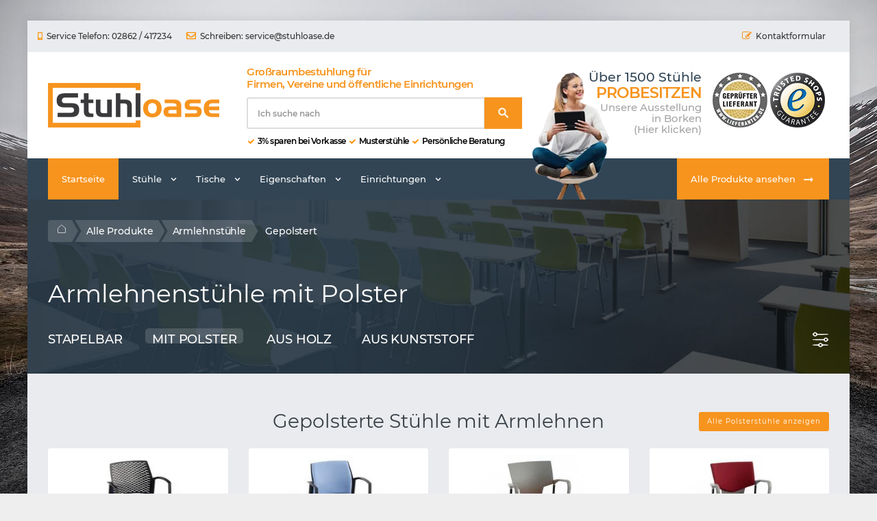

--- FILE ---
content_type: text/html
request_url: https://stuhloase.de/k/armlehnenstuehle/gepolstert
body_size: 49258
content:
<!DOCTYPE html>
<!--[if lt IE 9 ]> <html lang="de" dir="ltr" class="no-js ie-old"> <![endif]-->
<!--[if IE 9 ]> <html lang="de" dir="ltr" class="no-js ie9"> <![endif]-->
<!--[if IE 10 ]> <html lang="de" dir="ltr" class="no-js ie10"> <![endif]-->
<!--[if (gt IE 10)|!(IE)]><!-->
<html lang="de" dir="ltr" class="no-js">
<!--<![endif]-->
<head><script>(function(w,i,g){w[g]=w[g]||[];if(typeof w[g].push=='function')w[g].push(i)})
(window,'GTM-P8CF6RL','google_tags_first_party');</script><script>(function(w,d,s,l){w[l]=w[l]||[];(function(){w[l].push(arguments);})('set', 'developer_id.dY2E1Nz', true);
		var f=d.getElementsByTagName(s)[0],
		j=d.createElement(s);j.async=true;j.src='/hmbf/';
		f.parentNode.insertBefore(j,f);
		})(window,document,'script','dataLayer');</script>
	<base href="https://stuhloase.de">

	<!-- ––––––––––––––––––––––––––––––––––––––––– -->
	<!-- META TAGS								 -->
	<!-- ––––––––––––––––––––––––––––––––––––––––– -->
	<meta http-equiv="Content-Type" content="text/html; charset=utf-8"/>
	<!-- Always force latest IE rendering engine -->
	<meta http-equiv="X-UA-Compatible" content="IE=edge">
	<!-- Mobile specific meta -->
	<meta name="viewport" content="width=device-width, initial-scale=1">
	<!-- The above 3 meta tags *must* come first in the head; any other head content must come *after* these tags -->

	<!-- ––––––––––––––––––––––––––––––––––––––––– -->
	<!-- PAGE TITLE								-->
	<!-- ––––––––––––––––––––––––––––––––––––––––– -->
	<title>【Armlehnenstühle mit Polster】</title><style>
	div[data-testid="uc-footer"] > div:last-child {
    display: none !important;
	}
	</style>
	
	<script id="usercentrics-cmp" src="https://app.usercentrics.eu/browser-ui/latest/loader.js" data-settings-id="cB-ZYrUGm" async type="6fe371874a5cbe3c4803c113-text/javascript"></script>
	<meta name="trustmarkt-verification" content="ac200952" />
	
	
	<!-- Google Consent Mode -->
	 <script type="6fe371874a5cbe3c4803c113-text/javascript">
        // create dataLayer
        window.dataLayer = window.dataLayer || [];
        function gtag() {
            dataLayer.push(arguments);
        }

        // set „denied" as default for both ad and analytics storage, as well as ad_user_data and ad_personalization,
        gtag("consent", "default", {
            ad_user_data: "denied",
            ad_personalization: "denied",
            ad_storage: "denied",
            analytics_storage: "denied",
            wait_for_update: 2000 // milliseconds to wait for update
        });

        // Enable ads data redaction by default [optional]
        gtag("set", "ads_data_redaction", true);
    </script>
	<!-- End Google Consent Mode -->
	
	
	<!-- Google Tag Manager -->
    <script type="6fe371874a5cbe3c4803c113-text/javascript">
        // Google Tag Manager
        (function(w, d, s, l, i) {
            w[l] = w[l] || [];
            w[l].push({
                'gtm.start': new Date().getTime(),
                event: 'gtm.js'
            });
            var f = d.getElementsByTagName(s)[0],
                j = d.createElement(s),
                dl = l != 'dataLayer' ? '&l=' + l : '';
            j.async = true;
            j.src =
                'https://stuhloase.de/hmbf/gtm.js?id=' + i + dl; 
            f.parentNode.insertBefore(j, f);
        })(window, document, 'script', 'dataLayer', 'GTM-P8CF6RL');
    </script>
	<!-- End Google Tag Manager -->
	<!-- ––––––––––––––––––––––––––––––––––––––––– -->
	<!-- SEO METAS								 -->
	<!-- ––––––––––––––––––––––––––––––––––––––––– -->
	<meta name="description" content="&#9755; Gepolsterte Stühle mit Armlehnen jetzt bei &#10084;&#65039; StuhlOase - Stühle günstig online kaufen &#10003; Mit bequemen Polstern &#10003; Preiswerte Armlehnstühle &#10003;">
		<meta name="robots" content="index, follow, max-snippet:-1, max-image-preview:large, max-video-preview:-1">
		
	<meta name="author" content="Stuhloase GmbH & Co. KG">
	<link rel="canonical" href="https://stuhloase.de/k/armlehnenstuehle/gepolstert">
	<meta property="og:title" content="【Armlehnenstühle mit Polster】">
	<meta property="og:description" content="&#9755; Gepolsterte Stühle mit Armlehnen jetzt bei &#10084;&#650...">
	<meta property="og:url" content="https://stuhloase.de/k/armlehnenstuehle/gepolstert"><meta property="og:image" content="https://stuhloase.de/bilder/layout/logo_kopfbereich.png" />
	<meta name="twitter:title" content="【Armlehnenstühle mit Polster】">
	<meta name="twitter:description" content="&#9755; Gepolsterte Stühle mit Armlehnen jetzt bei &#10084;&#650...">
	<meta name="twitter:card" content="summary">
	<meta name="twitter:site" content="@stuhloase">
	<meta name="twitter:creator" content="@stuhloase">
	

	<!-- ––––––––––––––––––––––––––––––––––––––––– -->
	<!-- PAGE FAVICON							  -->
	<!-- ––––––––––––––––––––––––––––––––––––––––– -->
	<link rel="apple-touch-icon" sizes="180x180" href="https://stuhloase.de/bilder/layout/favicon_apple-touch.png">
	
	<!-- IE -->
	<link rel="shortcut icon" type="image/x-icon" href="https://stuhloase.de/bilder/layout/favicon.ico" />
	<!-- other browsers -->
	<link rel="icon" type="image/x-icon" href="https://stuhloase.de/bilder/layout/favicon.ico" />
	
	

	<!-- ––––––––––––––––––––––––––––––––––––––––– -->
	<!-- Include CSS Filess						-->
	<!-- ––––––––––––––––––––––––––––––––––––––––– -->
	<!-- Bootstrap -->
			<link href="css/bootstrap.min.css" rel="stylesheet">
	
	<!-- Linearicons -->
	<link href="vendors/linearicons/css/linearicons.css" rel="stylesheet">

	<!-- Owl Carousel -->

	<!-- Flex Slider -->
	<link href="vendors/flexslider/flexslider.css" rel="stylesheet">
	<link rel="stylesheet" href="css/jquery.fancybox.min.css">
	<!-- Template Stylesheet -->	<link href="css/base.css?1.34" rel="stylesheet">
	<link href="css/style.css?1.10.16" rel="stylesheet">
	
	<!-- GOOGLE FONTS							  -->
	<!-- ––––––––––––––––––––––––––––––––––––––––– -->
	
	<link href="css/font_montserrat.css" rel="stylesheet">
	
	<link href="../../inc/konfigurator/src/server/standalone/ad_selecty_style.css" rel="stylesheet">

	<link rel="stylesheet" type="text/css" href="css/searchford-style.css" />

	<meta name="google-site-verification" content="y3CaHuT_Z7r7UxVQhQ4mRkHNFaAFKy_suRVMUOb_00Y">
</head>

<body id="body" class="boxed bg-cover wide-layout">
	<style>#tsbadgeResponsiveTop_db8d3657bdbe440c985ae127463eaad4{display:none !important;}
	</style>

	<!-- ––––––––––––––––––––––––––––––––––––––––– -->
	<!-- WRAPPER								   -->
	<!-- ––––––––––––––––––––––––––––––––––––––––– -->
	
	
	<div id="pageWrapper" class="page-wrapper">
		<!-- –––––––––––––––[ HEADER ]––––––––––––––– -->
		<header id="mainHeader" class="main-header">

			<!-- Top Bar -->
			<div class="top-bar bg-gray">
				<div class="container">
					<div class="row">
						<div class="col-sm-12 col-md-6 is-hidden-sm-down">
							<ul class="nav-top nav-top-left list-inline t-left">
								<li><a href="tel:+492862417234"><img style="height:11px; margin-right: 6px; margin-bottom: 3px;" src="https://stuhloase.de/assets/images/icons/mobile-alt-solid.png" alt="Service Telefon Stuhloase">Service Telefon: 02862 / 417234</a>
								</li>
								<li><a href="https://stuhloase.de/kontakt"><img style="height:14px; margin-right: 6px; margin-bottom: 3px;" src="https://stuhloase.de/assets/images/icons/envelope-regular.png" alt="E-Mail Stuhloase">Schreiben: <span class="__cf_email__" data-cfemail="daa9bfa8acb3b9bf9aa9aeafb2b6b5bba9bff4bebf">[email&#160;protected]</span></a>
								</li>
							</ul>
						</div>
						<div class="col-sm-12 col-md-6">
							<ul class="nav-top nav-top-right list-inline t-xs-center t-sm-right"><li><a href="/kontakt"><i class="fa fa-edit"></i>Kontaktformular</a></li>
								<li class="desktop_hidden">
									<a href="tel:+492862417234"><i class="fa fa-mobile"></i> 02862 / 417234</a>
								</li>
							</ul>
						</div>
					</div>
				</div>
			</div>
			<!-- End Top Bar -->



			<!-- Header Header -->
			<div class="header-header bg-white" style="padding-top: 20px;padding-bottom: 37px;">
			<center>
				<div class="container">
					<div class="row row-rl-0 row-tb-20 row-md-cell">
						<div class="brand col-md-3 t-xs-center t-md-left valign-middle">
							<a href="/" class="logo">
								<img class="hidden-xs" src="https://stuhloase.de/bilder/layout/logo_kopfbereich.png" alt="Logo Stuhloase Header" title="Logo Stuhloase Header" width="250" >
								<img class="visible-xs-inline-block" src="https://stuhloase.de/bilder/layout/logo_kopfbereich_mobile.png" alt="Logo Mobile Stuhloase Header" title="Logo Mobile Stuhloase Header" width="335">
							</a>
						</div>
						<div class="header-search col-md-20">
							<div class="row row-tb-10 ">
								<div class="col-sm-6 top-text"><center>Großraumbestuhlung für<br/>Firmen, Vereine und öffentliche Einrichtungen</center>
									<form class="search-form searchform searchford-live" action="/schnellsuche" method="get" role="search" id="searchform">
										
										<div class="input-group" style="margin-top:10px; margin-bottom:-10px;">
																						<input class="form-control input-lg search-input" placeholder="Ich suche nach" name="q" required="required" type="text" />
											<div class="input-group-btn">
												<div class="input-group">
													<div class="input-group-btn">
														<button type="submit" class="btn btn-lg btn-search btn-block">
															<img style="height: 20px;margin-bottom: 10px;margin-left: 11px;margin-right: 14px;" src="https://stuhloase.de/assets/images/icons/search_white-24px.png" alt="Suche Stuhloase">
														</button>
													</div>
												</div>
											</div>
										</div>
										
										<div class="under-search">
										<center>
											<span style="margin-right: 3px;word-wrap: unset; display: inline-block; color:#000;">
											<img style="height: 9px; margin-right: 2px;" src="https://stuhloase.de/assets/images/icons/check-solid.png" alt="Vorteile Stuhloase">
											 3% sparen bei Vorkasse</span>
											<span style="margin-right: 3px;word-wrap: unset; display: inline-block; color:#000;"><img style="height: 9px; margin-right: 2px;" src="https://stuhloase.de/assets/images/icons/check-solid.png" alt="Vorteile Stuhloase"> Musterstühle</span>
											<span style="margin-right: 3px;word-wrap: unset; display: inline-block; color:#000;"><img style="height: 9px; margin-right: 2px;" src="https://stuhloase.de/assets/images/icons/check-solid.png" alt="Vorteile Stuhloase"> Persönliche Beratung</span>
										</center>
										</div>
									</form>
																		<div id="searchford_box" class="searchford-box radius" data-searchford-align="left" style="top: 1000px;">
																			<div class="searchford-tip"></div>
																			<div class="searchford-content"></div>
																			<div class="searchford-load center">
																				<div class="search-loading">
																					<div class="l1">
																						<div></div>
																					</div>
																					<div class="l2">
																						<div></div>
																					</div>
																					<div class="l3">
																						<div></div>
																					</div>
																					<div class="l4">
																						<div></div>
																					</div>
																				</div>
																			</div>
																			<div class="searchford-foot">PRODUKT SUCHEN</div>
																		</div>
								</div><script data-cfasync="false" src="/cdn-cgi/scripts/5c5dd728/cloudflare-static/email-decode.min.js"></script><script type="6fe371874a5cbe3c4803c113-text/javascript">
		var ee_indexed_cart = [];
	</script>
										<div class="ausstellung_img col-md-3 ">
											<a href="https://stuhloase.de/ausstellung"><img src="https://stuhloase.de/images/frau.png" alt="Einfach mal Stühle Probesitzen" title="Einfach mal Stühle Probesitzen" style="top:14px;position: absolute;left: -26px;">
											<div style="display:inline-block;line-height: 22px;">
												<span style="font-size: 19px;color: #314555;">
													Über 1500 Stühle
												</span><br>
												<span style="font-size: 22px;color: #f7941e;font-weight: bold;letter-spacing: -1px;">
												    PROBESITZEN
											   </span><br>
												<span style="font-size: 15px;color: #a5a5a5;line-height: 16px!important; display: inline-block;">
													Unsere Ausstellung<br>
													in Borken<br>
													(Hier klicken)
												</span></a><br>
											</div>
										</div>
								<div class="header-search col-md-3" style="padding-top:20px;padding-right: 0;">
									<center>
										<a href="https://www.lieferanten.de/lieferant-26720-Stuhloase+GmbH+&amp;+Co.+KG.html" target="_blank" title="Lieferanten.de - Stuhloase GmbH &amp; Co. KG">
											<img id="siegelImage" src="https://stuhloase.de/bilder/layout/siegel_gepruefter-lieferant_header.png" title="Stuhloase GmbH &amp; Co. KG - Borken - Großhändler, Importeur" alt="Stuhloase GmbH &amp; Co. KG - Borken - Großhändler, Importeur" width="80" height="80">
										</a>
										
										
										<a href="https://www.trustedshops.de/bewertung/info_X1CDD8CAB65D30902641BA3A7ECDDAAC2.html" target="_blank" title="Trusted Shops Gütesiegel">
											<img id="siegelImage" src="https://stuhloase.de/bilder/layout/siegel_trustedshops_header.png" title="Trusted Shops Gütesiegel - Käuferschutz inklusive" alt="Trusted Shops Gütesiegel - Käuferschutz inklusive" width="80" height="80">
										</a>
									</center>
								</div>
									<div class="col-sm-1 t-xs-center t-md-right hidden"  style="margin-top:40px;">
										<div class="header-cart"> <a href="/warenkorb">
												<span class="icon lnr lnr-cart"></span>
												<div><span class="cart-number">0</span>
												</div>
												<span class="title">Warenkorb</span>											
											</a></div>
									</div>
							</div>
						</div>
					</div>
				</div>
				</center>
			</div>
			<!-- End Header -->

			<!-- Header Menu -->
			<div class="header-menu bg-blue">
				<div class="container">
					<nav class="nav-bar">
						<div class="nav-header">
							<span class="nav-toggle" data-toggle="#header-navbar">
								<i></i>
								<i></i>
								<i></i>
							</span>
						</div>
						<div id="header-navbar" class="nav-collapse">
							<ul class="nav-menu">			
								<li class="active">
									<a href="/">Startseite</a>
								</li>
								<li>
									<a href="#">Stühle</a>
									<ul class="mega-menu">
									   <li>
										   <ul><li><a href="/k/stapelstuehle">Stapelstühle</a>
													Hoch stapelbar & platzsparend</li><li><a href="/k/seminarstuehle">Seminarstühle</a>
													Bequem & lange sitzen</li><li><a href="/k/konferenzstuehle">Konferenzstühle</a>
													Sitzkomfort für Gäste</li><li><a href="/k/reihenbestuhlung">Reihenbestuhlung</a>
													Alles in Ihre Blickrichtung</li><li><a href="/k/besucherstuehle">Besucherstühle</a>
													Für Büros und Wartebereiche</li><li><a href="/k/collegestuehle">Collegestühle</a>
													Mit einklappbarem Schreibtablar</li><li><a href="/k/holzstuehle">Holzstühle</a>
													Echtholz Designklassiker</li><li><a href="/k/kunststoffstuehle">Kunststoffstühle</a>
													Leicht abwischbar & hygienisch</li><li><a href="/k/polsterstuehle">Polsterstühle</a>
													Bequem & ansprechend</li><li><a href="/k/armlehnenstuehle">Armlehnstühle</a>
													Entspanntes auflegen der Arme</li><li><a href="/k/schalenstuehle">Schalenstühle</a>
													Durchgehende Schale aus einem Guss</li><li><a href="/k/bequeme-stuehle">Bequeme Stühle</a>
													Für mehr Geselligkeit</li></ul><ul><li><a href="/k/billige-stuehle">Billige Stühle</a>
													Praktisch & erschwinglich</li><li><a href="/k/guenstige-stuehle">Günstige Stühle</a>
													Für Schnäppchenjäger</li><li><a href="/k/plastikstuehle">Plastikstühle</a>
													Pflegeleicht & widerstandsfähig</li><li><a href="/k/outdoorstuehle">Outdoorstühle</a>
													Stühle für den Außenbereich</li><li><a href="/k/objektstuehle">Objektstühle</a>
													Für den gewerblichen Bedarf</li><li><a href="/k/recyclebare-nachhaltige-stuehle">Recyclebare Stühle</a>
													Ressourcenschonend</li><li><a href="/k/designstuehle">Designstühle</a>
													Elegante Designklassiker</li><li><a href="/k/kufenstuehle">Kufenstühle</a>
													Hilft dem Bewegungsbedürfnis</li><li><a href="/k/laminatstuehle">Laminatstühle</a>
													Hygienische Laminatoberfläche</li><li><a href="/k/mehrzweckstuehle">Mehrzweckstühle</a>
													Flexibel für unterschiedliche Bedürfnisse</li><li><a href="/k/rattanstuehle">Rattanstühle</a>
													Haltbar, wetterfest & stabil</li><li><a href="/k/schulstuehle">Schulstühle</a>
													Optimaler Sitzkomfort im Schulalltag</li></ul><ul><li><a href="/k/sitzbaenke">Sitzbänke</a>
													Ausreichend Platz</li><li><a href="/k/stabile-stuehle">Stabile Stühle</a>
													Langlebig & widerstandsfähig</li><li><a href="/k/stuehle-fuer-terrassen-und-biergaerten">Stühle für Terrassen</a>
													Für die Outdoor Gastronomie</li><li><a href="/k/vierfussstuehle">Vierfußstühle</a>
													Mit stabilen Füßen</li><li><a href="/k/kunstlederstuehle">Kunstlederstühle</a>
													Edles, hochwertiges Design</li><li><a href="/k/klappstuehle">Klappstühle</a>
													Platzsparend lagern</li><li><a href="/k/freischwingerstuehle">Freischwingerstühle</a>
													Eleganz & gemütliches wippen </li><li><a href="/k/bankettstuehle">Bankettstühle</a>
													Für feierliche Veranstaltung</li><li><a href="/k/buerodrehstuehle">Bürodrehstühle</a>
													Viele Funktionen - Perfekte Sitzposition</li><li><a href="/k/eisenstuehle">Eisenstühle</a>
													Hochwertig & robust</li><li><a href="/k/ergonomische-stuehle">Ergonomische Stühle</a>
													Für ein gesundes Sitzen</li><li><a href="/k/hocker">Hocker & Hochstühle</a>
													Elegant hoch sitzen</li></ul><ul><li><a href="/k/homeoffice">Homeoffice Stühle</a>
													Bequemes Arbeiten auch von Zuhause</li><li><a href="/k/loungesessel">Loungesessel</a>
													Die Extraportion Komfort</li><li><a href="/k/metallstuehle">Metallstühle</a>
													Langlebig & robust</li><li><a href="/k/monoblockstuehle">Monoblock Stühle</a>
													Ein Guss, ein Stuhl</li><li><a href="/k/new-work">New Work Stühle</a>
													Modular, flexibel und individuell einsetzbar</li><li><a href="/k/schoene-stuehle">Schöne Stühle</a>
													Für das Auge</li><li><a href="/k/soft-seating">Soft Seating Stühle</a>
													Stühle mit Loungecharakter</li><li><a href="/k/stahlstuehle">Stahlstühle</a>
													Robust & stilvoll</li><li><a href="/k/vollholzstuehle">Vollholzstühle</a>
													Nachhalig und robust</li><li><a href="/k/traversen-und-wartezimmerbaenke">Wartezimmerbänke</a>
													Für wartende Besucher & Patienten</li>
											</ul>
											<img src="https://stuhloase.de/bilder/layout/navigation_stuehle.png" alt="Stapelbare und Reihenverbindbare Stühle" title="Stapelbare und Reihenverbindbare Stühle" class="bottom-right" style="height:229px; padding-top:90px; padding-right:20px;">
										</li>
										<li>
											<a href="/k/alle-stuehle" class="main_link">&#187; Alle Stühle anzeigen</a>
										</li>
									</ul>
								</li>
								
								
									<li>
										<a href="k/tische">Tische</a>
										<ul class="mega-menu">
										   <li>
											   <ul><li><a href="/k/banketttische">Banketttische</a>
														Stabil & elegant für jedes Event</li><li><a href="/k/besprechungstische">Besprechungstische</a>
														Professionell präsentieren & diskutieren</li><li><a href="/k/einzeltische">Einzeltische</a>
														Einzeln stellbar & vielseitig einsetzbar</li><li><a href="/k/holztische">Holztische</a>
														Holzoptik mit Wohlfühlfaktor</li><li><a href="/k/kantinentische">Kantinentische</a>
														Gemeinsam essen & pausieren</li><li><a href="/k/klapptische">Klapptische</a>
														Platzsparend lagern</li><li><a href="/k/klassenzimmertische">Klassenzimmertische</a>
														Tische für konzentriertes Lernen</li></ul><ul><li><a href="/k/konferenztische">Konferenztische</a>
														Für produktive Besprechungen</li><li><a href="/k/lehrertische">Lehrertische</a>
														Stabil & praktisch für den Pädagogenalltag</li><li><a href="/k/mehrzwecktische">Mehrzwecktische</a>
														Für jeden Anlass gewappnet</li><li><a href="/k/objekttische">Objekttische</a>
														Widerstandsfähig & langlebig im Dauereinsatz</li><li><a href="/k/schulungstische">Schulungstische</a>
														Ideal für Weiterbildung & Präsentationen</li><li><a href="/k/schuelertische">Schülertische</a>
														Für moderne Lernumgebungen</li><li><a href="/k/seminartische">Seminartische</a>
														Perfekt für Schulungen & Workshops</li></ul><ul><li><a href="/k/stapeltische">Stapeltische</a>
														Schnell gestapelt, platzsparend gelagert</li><li><a href="/k/stehtische">Stehtische</a>
														Perfekt für Events, Messen & Empfänge</li><li><a href="/k/tische-fuer-bildungseinrichtungen">Tische für Bildungseinrichtungen</a>
														Tische für moderne Lernumgebungen</li><li><a href="/k/tische-fuer-gewerblichen-einsatz">Tische für gewerblichen Einsatz</a>
														Hochwertige Qualität für Betriebe</li><li><a href="/k/tische-fuer-sozialraeume">Tische für Sozialräume</a>
														Tische für moderne Lernumgebungen</li><li><a href="/k/tische-fuer-oeffentliche-einrichtungen">Tische für öffentliche Einrichtungen</a>
														Stabilität für den Dauereinsatz</li>
												</ul>
												</li>
												
												<li>
													<a href="/k/tische" class="main_link">&#187; Alle Tische anzeigen</a>
												</li>
											</ul>
									</li>
								</li>
									<li>
										<a href="#">Eigenschaften</a>
										<ul class="mega-menu">
										   <li>
											   <ul><li><a href="/k/stuehle-in-verschiedenen-groessen">Stühle in verschiedenen Größen</a>
														Gleiche Stühle, unterschiedliche Größen</li><li><a href="/k/stuehle-komplett-montiert">Stühle komplett montiert</a>
														Damit Sie sich viel Zeit sparen</li><li><a href="/k/stuehle-mit-ablagekorb">Stühle mit Ablagekorb</a>
														Praktischer Stauraum unter dem Stuhl</li><li><a href="/k/stuehle-mit-antibakteriellem-medizinischem-kunstleder">Stühle mit antibakteriellem medizinischem Kunstleder</a>
														Hygiene ohne Kompromisse</li><li><a href="/k/stuehle-mit-buchablage">Stühle mit Buchablage</a>
														Stauraum für Bücher & Hefte</li><li><a href="/k/stuehle-mit-desinfektionsbestaendigem-kunstleder">Stühle mit desinfektionsbeständigem Kunstleder</a>
														Für saubere Umgebungen</li><li><a href="/k/stuehle-mit-filzgleitern">Stühle mit Filzgleitern</a>
														Bodenfreundlich & ideal für den Innenbereich</li><li><a href="/k/stuehle-mit-grauem-gestell">Stühle mit grauem Gestell</a>
														Graue Gestelle für modernes Ambiente</li><li><a href="/k/stuehle-mit-griffloch">Stühle mit Griffloch</a>
														Praktisch zu greifen & leicht zu tragen</li></ul><ul><li><a href="/k/stuehle-mit-kreuz-in-der-rueckenlehne">Stühle mit Kreuz in der Rückenlehne</a>
														Für Räume der Andacht & Einkehr</li><li><a href="/k/stuehle-mit-netzruecken">Stühle mit Netzrücken</a>
														Perfekte Belüftung für angenehmes Sitzen</li><li><a href="/k/stuehle-mit-reihenverbinder">Stühle mit Reihenverbinder</a>
														Feste Stuhlreihen im handumdrehen</li><li><a href="/k/stuehle-mit-schwarzem-gestell">Stühle mit schwarzem Gestell</a>
														Klassisch schwarz für stilvolle Raumkonzepte</li><li><a href="/k/stuehle-mit-schwer-entflammbarem-kunstleder">Stühle mit schwer entflammbarem Kunstleder</a>
														Leicht zu reinigen & schwer entflammbar</li><li><a href="/k/stuehle-mit-schwer-entflammbarem-stoff">Stühle mit schwer entflammbarem Stoff</a>
														Sicherer Sitzkomfort für jedes Umfeld</li><li><a href="/k/stuehle-mit-stuhlkarre">Stühle mit Stuhlkarre</a>
														Praktisch zu greifen & leicht zu tragen</li><li><a href="/k/stuehle-mit-transportwagen">Stühle mit Transportwagen & Rollwagen</a>
														Einfacher Transport garantiert</li><li><a href="/k/stuehle-mit-verchromtem-gestell">Stühle mit verchromtem Gestell</a>
														Glänzend, edel & pflegeleicht</li></ul><ul><li><a href="/k/stuehle-mit-weissem-gestell">Stühle mit weißem Gestell</a>
														Helle Gestelle für klare Räume</li><li><a href="/k/stuehle-nach-lieferzeit">Stühle nach Lieferzeit</a>
														Wenn es schnell gehen muss</li><li><a href="/k/stuehle-nach-mindestbestellmengen">Stühle nach Mindestbestellmengen</a>
														Falls Sie etwas weniger benötigen</li><li><a href="/k/stuehle-nach-preis">Stühle nach Preis</a>
														Hohe Qualität, niedriger Preis</li><li><a href="/k/tische-mit-transportwagen">Tische mit Transportwagen & Rollwagen</a>
														Einfacher Transport garantiert</li>
												</ul>
												<img src="https://stuhloase.de/bilder/layout/navigation_eigenschaften.png" alt="Stapelstühle mit praktischem Transportwagen" title="Stapelstühle mit praktischem Transportwagen" class="bottom-right" style="height:257px; padding-right:0px; padding-top:48px;">
											</li>
										</ul>
									</li>								
								<li>
									<a href="#">Einrichtungen</a>
									<ul class="mega-menu">
									   <li>
										   <ul><li><a href="/k/besonders-hoch-stapelbare-stuehle">Besonders hoch stapelbare Stühle</a>
													Besonders effizient bei Auf- und Abbau</li><li><a href="/k/breite-stuehle">Breite Stühle</a>
													Platz zum Wohlfühlen</li><li><a href="/k/formschalenstuehle">Formschalenstühle</a>
													Perfekte Passform für besten Sitzkomfort</li><li><a href="/k/freischwingerstuehle-mit-c-gestell">Freischwinger Stühle mit C-Gestell</a>
													Für saubere Böden  einfach einhängbar</li><li><a href="/k/gs-gepruefte-stuehle">GS geprüfte Stühle</a>
													Zertifizierte Stabilität nach deutschem Standard</li><li><a href="/k/kinderstuehle">Kinderstühle</a>
													Für kleine Sitzgäste mit großen Ansprüchen</li><li><a href="/k/klassische-stuehle">Klassische Stühle</a>
													Klassiker, die immer überzeugen</li><li><a href="/k/kundenstuehle">Kundenstühle</a>
													Empfang mit Stil & Komfort</li><li><a href="/k/lehrerstuehle">Lehrerstühle</a>
													Komfort für den pädagogischen Alltag</li><li><a href="/k/leichte-stuehle">Leichte Stühle</a>
													Leicht im Gewicht - stark in der Nutzung</li><li><a href="/k/moderne-stuehle">Moderne Stühle</a>
													Frischer Wind für Ihre Räume</li><li><a href="/k/schichtholzstuehle">Schichtholzstühle</a>
													Zeitlos schön  gefertigt aus Schichtholz</li><li><a href="/k/schlichte-stuehle">Schlichte Stühle</a>
													Schlicht, funktional & zeitlos</li><li><a href="/k/schmale-stuehle">Schmale Stühle</a>
													Platz sparend dank geringer Breite</li><li><a href="/k/schuelerstuehle">Schülerstühle</a>
													Lernfreundlich & kindgerecht gestaltet</li><li><a href="/k/stuehle-fuer-ausschreibungen">Stühle für Ausschreibungen</a>
													Für öffentliche Aufträge & Projekte</li><li><a href="/k/stuehle-fuer-cafes-und-bistros">Stühle für Cafés- & Bistros</a>
													Für beliebte Treffpunkte</li><li><a href="/k/stuehle-fuer-events">Stühle für Events & Veranstaltungen</a>
													Für angenehmes Ambiente</li></ul><ul><li><a href="/k/stuehle-fuer-fahrschulen">Stühle für Fahrschulen</a>
													Im Handumdrehen stapelbar</li><li><a href="/k/stuehle-fuer-festhallen">Stühle für Festhallen</a>
													Für feierliche Momente & viele Gäste</li><li><a href="/k/stuehle-fuer-feuerwachen">Stühle für Feuerwachen</a>
													Standhaft im Alltag der Einsatzkräfte</li><li><a href="/k/stuehle-fuer-gemeinden">Stühle für Gemeinden</a>
													Für Versammlungen, Feste & Gemeindeleben</li><li><a href="/k/stuehle-fuer-gruppenraeume">Stühle für Gruppenräume </a>
													Bequem für jede Zusammenarbeit</li><li><a href="/k/stuehle-fuer-hallen-und-saele">Stühle für Hallen & Säle</a>
													Reihenverbindbare Stühle</li><li><a href="/k/stuehle-fuer-hotels">Stühle für Hotels</a>
													Für Hotellobby & Hotelzimmer</li><li><a href="/k/stuehle-fuer-kantinen">Stühle für Kantinen & Mensastühle</a>
													Leicht abwischbar</li><li><a href="/k/stuehle-fuer-kirchen">Stühle für Kirchen</a>
													Ansprechende Kirchenstühle</li><li><a href="/k/stuehle-fuer-meetings">Stühle für Meetingräume</a>
													Für erfolgreiche Meetings</li><li><a href="/k/stuehle-fuer-musikraeume">Stühle für Musikräume</a>
													Für langes, konzentriertes Musizieren</li><li><a href="/k/stuehle-fuer-pausen-und-aufenthaltsraeume">Stühle für Pausen- & Aufenthaltsräume</a>
													Bequemes Sitzen in der Pause</li><li><a href="/k/stuehle-fuer-praxen">Stühle für Praxen</a>
													Hygienisch &  Abwischbar</li><li><a href="/k/stuehle-fuer-alten-und-seniorenheime">Stühle für Seniorenheime</a>
													Auch im Alter bequem sitzen</li><li><a href="/k/stuehle-fuer-soziale-einrichtungen">Stühle für Soziale Einrichtungen</a>
													Kinderleicht zu reinigen</li><li><a href="/k/stuehle-fuer-speisesaele">Stühle für Speisesäle</a>
													Ideal für Mahlzeiten in Gemeinschaft</li><li><a href="/k/stuehle-fuer-theater">Stühle für Theater</a>
													Aufs wesentliche konzentrieren</li><li><a href="/k/stuehle-fuer-vereine">Stühle für Vereine</a>
													Gruppen bequem sitzen lassen</li></ul><ul><li><a href="/k/stuehle-fuer-versammlungsraeume">Stühle für Versammlungsräume</a>
													Komfortabel zusammenkommen</li><li><a href="/k/stuehle-fuer-versammlungsstaetten">Stühle für Versammlungsstätten</a>
													Sicher & komfortabel für viele Gäste</li><li><a href="/k/stuehle-fuer-wartezimmer">Stühle für Wartezimmer</a>
													In Reihe verbindbare Stühle</li><li><a href="/k/stuehle-fuer-oeffentliche-einrichtungen">Stühle für Öffentliche Einrichtungen</a>
													Zweckmäßige & günstige Bestuhlung</li><li><a href="/k/stuehle-mit-breitem-armlehnenabstand">Stühle mit breitem Armlehnenabstand</a>
													Breiter gebaut, auf Komfort bedacht</li><li><a href="/k/stuehle-mit-hoher-rueckenlehne">Stühle mit hoher Rückenlehne</a>
													Optimal gestützt bis in den Schulterbereich</li><li><a href="/k/stuehle-mit-hoher-sitzhoehe">Stühle mit hoher Sitzhöhe</a>
													Unterstützt aktives Sitzen</li><li><a href="/k/stuehle-mit-niedrigen-armlehnen">Stühle mit niedrigen Armlehnen</a>
													Dezente Unterstützung für Ihre Arme</li><li><a href="/k/stuehle-mit-niedriger-rueckenlehne">Stühle mit niedriger Rückenlehne</a>
													Ideal für kurze Sitzzeiten & hohe Mobilität</li><li><a href="/k/stuehle-mit-niedriger-sitzhoehe">Stühle mit niedriger Sitzhöhe</a>
													Perfekt für kleinere Personen</li><li><a href="/k/stuehle-mit-rollen">Stühle mit Rollen</a>
													Wendige Sitzlösungen</li><li><a href="/k/stuehle-mit-tiefer-sitzflaeche">Stühle mit tiefer Sitzfläche</a>
													Für Menschen mit langem Oberschenkel</li><li><a href="/k/terrassenstuehle">Terrassenstühle</a>
													Ideal für Terrasse, Garten & Außenfläche</li><li><a href="/k/tuev-gepruefte-stuehle">TÜV geprüfte Stühle</a>
													Für den professionellen Dauereinsatz geprüft</li>
											</ul>
											<img src="https://stuhloase.de/bilder/layout/navigation_einrichtungen.png" alt="Große Anzahl Stühle für Events, Konferenzen und Veranstaltungen" title="Große Anzahl Stühle für Events, Konferenzen und Veranstaltungen" class="bottom-right" style="height:257px; padding-right:100px; padding-top:20px;">
										</li>
									</ul>
								</li>
								
								
							</ul>
						</div>
						<div class="nav-menu nav-menu-fixed">
							<a href="alle_produkte">Alle Produkte ansehen 
								<img style="height: 20px; margin-bottom: 2px; margin-left: 5px;" src="https://stuhloase.de/assets/images/icons/arrow_right_alt-24px.png"  alt="Alle Produkte Stuhloase">
							</a>
						</div>
					</nav>
				</div>
			</div>
			<!-- End Header Menu -->

		</header>
		<!-- –––––––––––––––[ HEADER ]––––––––––––––– -->

		<!-- –––––––––––––––[ PAGE CONTENT ]––––––––––––––– --><style type="text/css">
	.descr {
		display: none;
		margin-left: -150px;
		padding: 10px 10px 10px 10px;
		margin-top: 0;
		background: #f3f3f3;
		background-color: rgb(243, 243, 243);
		height: 125.5%;
	}
	.nowrap {
		white-space: nowrap;
	}
	.block-height-fix {
		/* height: 205px; - Wenn "Pro Stk." angegeben ist */
		height: 185px;
	}
	.descr-arrow-bottom {
		background: transparent no-repeat center center;
	  background-image: url("data:image/svg+xml;charset=utf8,%3Csvg xmlns='http://www.w3.org/2000/svg' fill='%23fff' viewBox='0 0 8 8'%3E%3Cpath d='M4 0l-4 4 4 4 1.5-1.5-2.5-2.5 2.5-2.5-1.5-1.5z'/%3E%3C/svg%3E");
	  outline: black;
	  background-size: 33%, 33%;
	  border-radius: 50%;
	  border: 1px solid grey;
	  opacity: 0.6;
	  background-color: grey;
	  transform: scale(0.6) rotate(270deg);
	  cursor: pointer;
		position: sticky;
		bottom: 0px;
		z-index: 999;
	}
	.descr-arrow-bottom:hover, .descr-arrow-top:hover  {
		background-color: darkgrey;
		border: darkgrey;
		opacity: 0.7;
	}
	.descr-arrow-top {
		background: transparent no-repeat center center;
	  background-image: url("data:image/svg+xml;charset=utf8,%3Csvg xmlns='http://www.w3.org/2000/svg' fill='%23fff' viewBox='0 0 8 8'%3E%3Cpath d='M4 0l-4 4 4 4 1.5-1.5-2.5-2.5 2.5-2.5-1.5-1.5z'/%3E%3C/svg%3E");
	  outline: black;
	  background-size: 33%, 33%;
	  border-radius: 50%;
	  border: 1px solid grey;
	  opacity: 0.6;
	  background-color: grey;
	  transform: scale(0.6) rotate(90deg);
	  cursor: pointer;
		position: sticky;
		top:0px;
		z-index: 999;
	}
	*::-ms-backdrop, .descr-arrow-top { position: relative; border: 1px; margin-right: 5px;}
	*::-ms-backdrop, .descr-arrow-bottom { position: relative; border: 1px; bottom: 115px; margin-right: 5px;}
	.descr-arrow-top + div {
		margin-top: -40px;
	}
	.descr-arrow-bottom {
		margin-top: -25px;
	}
	.descr-btn-visible {
		opacity: 0.6;
		z-index: 999;
	}
	.descr-btn-hidden {
		opacity: 0;
		z-index: -999;
	}
	.display-none {
		display: none;
	}
	.descr-arrow-bottom:focus, .descr-arrow-top:focus {
		background-color: darkgrey;
		border: darkgrey;
	}
	.icon-centered{
		font-size: 25px;
		color:white;
		transform: translate(0%, -50%);
		}
	.descr img:hover {
		cursor: pointer;
	}
	.delivery-time {
		display: none;
		margin-left: 0px !important;
		left: 55%;
		transform: translate(-55%, 100%);
	}
	.crop-slider-wrap-gif {
		overflow: hidden;
		border-style: solid;
		border-width: 1px;
		border-color: transparent;
		margin-bottom: 5%;
	}
	.crop-slider-wrap-image {
		overflow: hidden;
		border-style: solid;
		border-width: 1px;
		border-color: transparent;
		border-top-style: none;
	}
	.crop-slider-gif {
		transform: scale(1.15,1.15);
	}
	.crop-slider-image {
		transform: scale(1.05,1.05);
	}


	@media screen and (min-width: 1200px) {
		.descr img {
			margin-bottom: 5%;
			max-width: 95%;
		}
		.coupon-single:hover .descr {
			display: block;
			position: absolute;
			top: -6.5%;
			z-index: 5;
			width: 150px;
			background-color: #F3F3F3;
			border-top-left-radius: 4px;
			border-bottom-left-radius: 4px;
		}
		.coupon-single:hover .delivery-time {
			display: block;
			position: absolute;
			text-align: center;
			margin-left: 27%;
		}
		.color_panel .coupon-single:hover .delivery-time {
			display: none;
		}
		.coupon-single {
			position: static;
		}
		.coupon-single::before {
		  content: "";
		  float: left;
		  width: 100%;
		  box-shadow: 0 -4px 4px rgba(0, 0, 0, 0.4);
		  top: -20px;
		}
		.coupon-single::after {
		  content: "";
		  float: right;
		  width: 100%;
		  box-shadow: 0 4px 4px rgba(0, 0, 0, 0.4);
		  bottom: -20px;
		}
		.coupon-single:hover .row-wrapper::before {
			background-color: white;
			position: absolute;
			display: block;
			top: -6.5%;
			left: -135px;
			right: -5%;
			/*bottom: -11.5%;*/
			bottom: -20.5%;
			box-shadow: 5px 5px 10px rgba(0, 0, 0, 0.6);
			z-index: 4;
			border-radius: 4px;
		}
		.coupon-single:hover {
			overflow: visible;
		}
		.coupon-single:hover .row-wrapper a {
			position: relative;
			z-index: 5;
		}
		.col-xs-12-wrapper {
			z-index: 2;
		}
		#pageWrapper {
			overflow: visible;
		}

		@media screen and (max-width: 1450px) and (min-width: 1200px) {
			/*.item_category:nth-of-type( 4n +1 ) {
				background: lightgrey;
			}*/

			/*this is for special ones*/
			.item_category.first .coupon-single:hover .descr {
				margin-left: 274px;
			}
			.item_category.first .coupon-single:hover .row-wrapper::before {
				left: 0;
				right: -50%;
			}
		/*	.category_title +*/ .item_category .coupon-single:hover .descr {
				border-top-right-radius: 4px;
				border-bottom-right-radius: 4px;
			}
		}
	}
	.border {
		border: 2px solid blue;
	}
	.add_category_autocomplete {
		z-index: 10;
		background-color: #fff;
		width: 300px;
		padding: 20px;
		overflow-y: scroll;
		max-height: 300px;
	}
	table.table-products {
		margin-top: 10px;
	}
	.category_description {
		padding: 15px;
		text-align: center;
		font-size: 15px;
		background-color: #fff;
		margin: 20px 15px;
		margin-bottom: 5px;
	}
	.menu-list-item a span {
		display: none;
		padding-right: 4px;
	}
	.menu-list-item:hover {
		margin-right: 24px;
	}
	.menu-list-item:hover a span {
		display: inline;
		font-size: 14px;
		vertical-align: top;
	}
	.menu-list-item:hover a img {
		width: 15px;
	}
	img.store-logo.mouse-over {
		display: none !important;
	}
	.block-logo:hover img.store-logo.mouse-over {
		display: block !important;
		margin: 0 auto;
	}
	@media screen and (min-width: 1200px) {
		.owl-carousel .owl-stage-outer {
			overflow: visible !important;
		}
	}
	.category_slider.owl-carousel .owl-item{
		opacity: 0;
		transition: all 0.5s ease-out;
	}
	.category_slider.owl-carousel .owl-item.active{
		opacity: 1;
	}
	.category_slider.owl-theme .owl-nav [class*="owl-"] {
		margin: 5px 20px;
		border: 0;
		background-color: rgba(0, 0, 0, 0.3);
	}
	.alle-anzeigen-block {
		text-align:center;
		width: 100%;
		clear: both;
		background: url(/images/image.png) no-repeat; 
		margin: 20px 15px 0;
		background-position: -10px -10px;
		padding: 25px 0 25px;
		background-size: auto;
	}
	.category-header-menu {
		position: relative;
	}
	.category-header-menu .menu-list-item a.active {
		position: relative;
	}
	.category-header-menu .menu-list-item a.active:before {
		content: '';
		display: table;
		position: absolute;
		background-color: rgba(255,255,255, 0.15);
		border-radius: 5px;
		width: calc(100% + 20px);
		height: 32px;
		left: -10px;
		top: -5px;
		right: 10px;
		bottom: 5px;
	}
	.category-header {
		background-repeat: no-repeat;
		background-size: cover;
	}
	.category-header-menu-mobile-select {
		display: none;
	}
	@media screen and (max-width: 1199px) {
		.alle-anzeigen-block {
			background-image: url(/images/image-3.png);
			margin-right: 4px;
			background-size: 100%;
		}
		.block-height-fix {
			height: 205px;
		}
	}
	@media screen and (max-width: 992px) {
		.alle-anzeigen-block {
			background-image: url(/images/image-2.png?v=1.1);
			margin-left: 0;
			margin-right: 0;
			background-size: 100%;
			background-position: top center;
		}
		.block-height-fix {
			height: 225px;
		}
		.category_slider .block-height-fix {
			height: 235px;
		}
	}
	@media screen and (max-width: 768px) {
		.category_slider .block-height-fix {
			height: calc(100vw / 3.2);
		}
		.category-header-menu .menu-list {
			display: none;
		}
		.category-header-menu .menu-list.active {
			display: block;
			position: absolute;
			background-image: url(https://stuhloase.de/bilder/header/kategorie_seminarstuehle_mobil.jpg) !important;
			padding: 15px;
			top: 35px;
			z-index: 10;
			width: 100%;
		}
		.category-header-menu-mobile-select {
			display: block;
			color: #fff;
			cursor: pointer;
			flex: 1;
			font-size: 18px;
			line-height: 25px;
			letter-spacing: -.18px;
			text-transform: uppercase;
		}
		.category-header-menu-mobile-select .indicator { 
			display: inline-block;
			bottom: 18px;
			width: 10px;
			height: 10px;
			position: relative;
			left: 50px;
		}
	}

	@media screen and (max-width: 610px) {
		.alle-anzeigen-block {
			background-image: url(/images/image-2-2.png?v=1.1);
			background-size: 99%;
			background-position: top center;
		}
	}
	@media screen and (max-width: 480px) {
		.alle-anzeigen-block {
			background-image: url(/images/image-1.png);
			background-size: 101%;
			background-position: center -20px;
		}
		.category_slider .block-height-fix {
			height: calc(100vw / 1.6);
		}
	}
	@media screen and (max-width: 400px) {
		.alle-anzeigen-block {
			background-size: 100%;
			background-position: center -17px;
		}
	}
	@media screen and (max-width: 350px) {
		.alle-anzeigen-block {
			background-size: 98%;
		}
	}
</style>

<script src="js/jquery-1.12.3.min.js" type="6fe371874a5cbe3c4803c113-text/javascript"></script>
	<script src="https://owlcarousel2.github.io/OwlCarousel2/assets/owlcarousel/owl.carousel.js" type="6fe371874a5cbe3c4803c113-text/javascript"></script>
	<script src="/js/kategorie.js?v=1.32" type="6fe371874a5cbe3c4803c113-text/javascript"></script><script type="6fe371874a5cbe3c4803c113-text/javascript">
		var recaptchaID4;
		var recaptchaFeedback;
		function onSubmit4( token ) {
			document.getElementById( 'support-form-4' ).submit();
		}

		function onloadCallbackForms(){
			recaptchaID4 = grecaptcha.render( 'submitForm4', {
				'sitekey' : '6LeBMl4UAAAAAEDI1VWfi5B9QeCghtlXMyMSG81p',
				'callback' : onSubmit4,
				'size': 'invisible'
			});
			recaptchaFeedback = grecaptcha.render( 'submitfeedback-form', {
				'sitekey' : '6LeBMl4UAAAAAEDI1VWfi5B9QeCghtlXMyMSG81p',
				'callback' : onSubmitFeedback,
				'size': 'invisible'
			});
		}
															
		function checkForm( event ) {
		 event.preventDefault();
		 var target = event.target;
		 (function($, target){
				var form = $( target ).parents( 'form' ),
						formId = form.attr( 'class' ).replace( 'support-form support-form-', '' ).replace( ' pt-20 clearfix', '' ),
						requiredFields = form.find('input[required], textarea[required]'),
						error = false;
					

				requiredFields.on( 'change input paste', function() {
					var field = $( this );
					field.filter( '.error' ).removeClass( 'error' );
				});

				requiredFields.each(function() {
					var field = $( this );

					if ( field.is( '[type="text"], textarea' ) ) {
						if ( $.trim(field.val() ) == '') {
							field.addClass( 'error' );
							error = true;
						} else if ( field.attr( 'name' ) == 'email' ) {
							var validRegex = /^[a-zA-Z0-9.!#$%&'*+/=?^_`{|}~-]+@[a-zA-Z0-9-]+(?:\.[a-zA-Z0-9-]+)*$/;
							if ( ! field.val().match( validRegex ) ) {
								field.addClass( 'error' );
								error = true;
							}
						}
					}
				});
				if ( false != error ) {
					form.find( '.alert.alert-warning' ).remove();
					if ( form.hasClass( 'support-form-4' ) ) {
							$( '<div style="margin: 20px 16px; clear: both;" class="alert alert-warning form-error-bot"><strong>Achtung! </strong>Anscheinend wurden nicht alle Felder passend ausgefüllt. Bitte überprüfen Sie alle Pflichtfelder mit einem roten Rand. Vorher kann Ihre Anfrage nicht erfolgreich abgeschickt werden.</div>' ).insertBefore( form.find('button[type=submit]' ).parent() );
					} else {
							$( '<div class="alert alert-warning form-error-bot"><strong>Achtung! </strong>Anscheinend wurden nicht alle Felder passend ausgefüllt. Bitte überprüfen Sie alle Pflichtfelder mit einem roten Rand. Vorher kann Ihre Anfrage nicht erfolgreich abgeschickt werden.</div>').insertBefore( form.find( 'button[type=submit]' ) );
					}
				} else {
					grecaptcha.execute( recaptchaID4 );
				}
		 })(jQuery, target);
		}
	</script><script src="https://www.google.com/recaptcha/api.js?onload=onloadCallbackForms&render=explicit" async defer type="6fe371874a5cbe3c4803c113-text/javascript"></script><style>.grecaptcha-badge { 
			visibility: hidden !important;
	}</style><link rel="stylesheet" type="text/css" href="vendors/font-awesome/css/font-awesome.min.css"><style>
	.descr {overflow:auto !important;
		-ms-overflow-style: none;
		scrollbar-width: none;}
		.descr::-webkit-scrollbar {  width: 0px;
			background: transparent; }
			</style>
        <main id="mainContent" class="main-content">
						<style>
						@media screen and (max-width: 767px) {
							.category-header {
								background-image: url(https://stuhloase.de/bilder/header/kategorie_seminarstuehle_mobil.jpg) !important;
							}
						}
						</style>
						<div class="category-header" style="background-image: url(https://stuhloase.de/bilder/header/kategorie_seminarstuehle.jpg)">
							<div class="page-container ptb-30">
								<div class="container">
									<div class="category-header-area">
										<div class="category-header-breadcrumb pb-20">
											<nav class="category-breadcrumb">
												<ol class="breadcrumbs">
													<li class="breadcrumbs-item breadcrumbs-item-home">
														<a class="breadcrumbs-link" href="/" aria-label="Startseite">
															<svg viewBox="0 0 24 24" id="home" xmlns="http://www.w3.org/2000/svg">
																<path d="M20.005 10.277l-7.501-6.82a.75.75 0 00-1.01 0l-7.499 6.82a.75.75 0 00-.245.555V19.5c0 .414.336.75.75.75h15a.75.75 0 00.75-.75v-8.668a.75.75 0 00-.245-.555z" fill="none" stroke="#fff" stroke-linecap="round" stroke-linejoin="round"></path>
															</svg>            
														</a>
													</li>
													<!--<li class="breadcrumbs-item">
														<a class="breadcrumbs-link" href="#">
															<span itemprop="name">Alle Seiten</span>
														</a>
													</li>-->
													
													<li class="breadcrumbs-item">
														<a class="breadcrumbs-link" href="/alle_produkte">
															<span itemprop="name">Alle Produkte</span>
														</a>
													</li>
														<li class="breadcrumbs-item">
															<a class="breadcrumbs-link" href="https://stuhloase.de/k/armlehnenstuehle">
																<span itemprop="name">Armlehnstühle</span>
															</a>
														</li>
														<li class="breadcrumbs-item breadcrumbs-item-last">
															<span class="breadcrumbs-link">Gepolstert</span>
														</li>
												</ol>
											</nav>
											<script type="application/ld+json">
											{
											 "@context": "https://schema.org",
											 "@type": "BreadcrumbList",
											 "itemListElement":
											 [
											  {
											   "@type": "ListItem",
											  "position": 1,
											  "item":
											   {
												 "@id": "https://stuhloase.de/alle_produkte",
												 "name": "Alle Produkte"
											   }
											  },
											  {
											   "@type": "ListItem",
											  "position": 2,
											  "item":
											   {
												 "@id": "https://stuhloase.de/k/armlehnenstuehle",
												 "name": "Armlehnstühle"
											   }
											  },
												  {
												   "@type": "ListItem",
												  "position": 3,
												  "item":
												   {
													 "@id": "https://stuhloase.de/k/armlehnenstuehle/gepolstert",
													 "name": "Gepolstert"
												   }
												  }
											  
											 ]
											}
											</script>
										</div>
										<h1 class="ptb-30 category-name">Armlehnenstühle mit Polster
										</h1>
											<div class="category-header-menu"><div class="category-header-menu-mobile-select">mit Polster <span class="indicator"><i class="fa fa-angle-down"></i></span></div><ul class="menu-list">
													<li class="menu-list-item">
														<a class="fx-link menu-list-anchor " href="k/armlehnenstuehle/stapelbar"><span><img src="/images/kategorie_icon_pfeil.svg" alt="Arrow" /></span>stapelbar</a>
													</li>
													<li class="menu-list-item">
														<a class="fx-link menu-list-anchor active" href="k/armlehnenstuehle/gepolstert"><span><img src="/images/kategorie_icon_pfeil.svg" alt="Arrow" /></span>mit Polster</a>
													</li>
													<li class="menu-list-item">
														<a class="fx-link menu-list-anchor " href="k/armlehnenstuehle/holz"><span><img src="/images/kategorie_icon_pfeil.svg" alt="Arrow" /></span>aus Holz</a>
													</li>
													<li class="menu-list-item">
														<a class="fx-link menu-list-anchor " href="k/armlehnenstuehle/kunststoff"><span><img src="/images/kategorie_icon_pfeil.svg" alt="Arrow" /></span>aus Kunststoff</a>
													</li>
												</ul>
												<div class="right-side-icon">
													<a class="breadcrumbs-link" href="/" aria-label="Startseite" onclick="if (!window.__cfRLUnblockHandlers) return false; displayFiltering(); return false;" data-cf-modified-6fe371874a5cbe3c4803c113-="">
														<svg version="1.0" xmlns="http://www.w3.org/2000/svg"
														 width="64.000000pt" height="64.000000pt" viewBox="0 0 64.000000 64.000000"
														 preserveAspectRatio="xMidYMid meet" style="width: 25px;height: 25px;">

														<g transform="translate(0.000000,64.000000) scale(0.100000,-0.100000)"
														fill="#fff" stroke="none">
														<path d="M54 563 c-19 -20 -34 -40 -34 -43 0 -3 15 -23 34 -43 44 -48 85 -50
														126 -7 l28 30 203 2 c173 3 204 5 204 18 0 13 -31 15 -204 18 l-203 2 -28 30
														c-41 43 -82 41 -126 -7z m96 -18 c15 -18 10 -45 -12 -59 -35 -22 -74 27 -48
														59 16 19 44 19 60 0z"/>
														<path d="M460 370 l-28 -30 -203 -2 c-173 -3 -204 -5 -204 -18 0 -13 31 -15
														204 -18 l203 -2 28 -30 c41 -43 82 -41 126 7 19 20 34 40 34 43 0 3 -15 23
														-34 43 -44 48 -85 50 -126 7z m90 -25 c15 -18 10 -45 -12 -59 -35 -22 -74 27
														-48 59 16 19 44 19 60 0z"/>
														<path d="M260 170 c-26 -28 -31 -29 -131 -32 -85 -2 -104 -6 -104 -18 0 -12
														19 -16 104 -18 100 -3 105 -4 131 -32 20 -21 37 -30 60 -30 23 0 40 9 60 30
														26 28 31 29 131 32 85 2 104 6 104 18 0 12 -19 16 -104 18 -100 3 -105 4 -131
														32 -20 21 -37 30 -60 30 -23 0 -40 -9 -60 -30z m90 -25 c26 -32 -13 -81 -47
														-59 -23 14 -28 41 -13 59 16 19 44 19 60 0z"/>
														</g>
														</svg>    
													</a>
												</div>
											</div>									</div>
								</div>
							</div>
						</div>
					<div class="page-container ptb-30">
                <div class="container">
								<!-- Coupons Area -->
                    <div class="section coupons-area coupons-area-grid">
											<!-- Filtering -->
											<div class="row filtering-block" style="display: none;">
							<div class="col-xs-12">
								<div class="hidden">
									<form class="submit_true" method="GET" action="k/armlehnenstuehle/gepolstert">
										<input type="hidden" name="sortierung" value="">
										<input type="hidden" name="preis_min" value="">
										<input type="hidden" name="preis_max" value="">
										<input type="hidden" name="menge" value="">
										<input type="hidden" name="color" value="">
									</form>
								</div>
								<div class="panel panel-filter p-20">
									<form class="form-filter clearfix" method="get" action="k/armlehnenstuehle/gepolstert">
											<div class="filter-item filter-item-price">
												<div class="filter-item-title">Preis</div>
												<div class="filter-item-content">
													<input id="input-slider-price" data-slider-id="ex1Slider" type="hidden" data-slider-min="28.95" data-slider-max="404.95" data-slider-step="0.01" data-slider-value="[28.95, 404.95]"/>
													<input id="filter-price-min" type="hidden" class="custom-input" name="preis_min" value="">
													<input id="filter-price-max" type="hidden" class="custom-input" name="preis_max" value="">
												</div>
												<div class="price-info">
													<input type="text" name="count_preis_min" class="min-price" value="28,95" style="width: 41px; padding: 0 3px;border: 1px solid #ccc;"> € - <input type="text" name="count_preis_max" class="max-price" value="404,95" style="width: 50px; padding: 0 3px;border: 1px solid #ccc;"> €
												</div>
											</div>
											<div class="filter-item filter-item-quantity">
												<div class="filter-item-title">Gewünschte Menge</div>
												<div class="filter-item-content">
													<input id="input-slider-quantity" data-slider-id="ex2Slider" type="hidden" data-slider-min="4" data-slider-max="1000" data-slider-step="1" data-slider-value="500"/>

													<input id="filter-quantity" type="hidden" class="custom-input" name="menge" value="">
												</div>
												<div class="price-info">
													<span class="max-menge"><input type="text" name="count_menge" value="500" style="width: 45px; padding: 0 3px;border: 1px solid #ccc;"> Stück</span>
												</div>
											</div>
											<div class="filter-item filter-item-color">
												<div class="filter-item-title">Farben</div>
												<div class="filter-item-content">
													<div class="color_block">
														<button type="button" data-color="rot" class="" style="background-color: #f34238;"></button>
														<button type="button" data-color="orange" class="" style="background-color: #ff9800;"></button>
														<button type="button" data-color="gelb" class="" style="background-color: #ffea3e;"></button>
														<button type="button" data-color="gruen" class="" style="background-color: #4fae50;"></button>
														<button type="button" data-color="hellblau" class="" style="background-color: #02bbd7;"></button>
														<button type="button" data-color="blau" class="" style="background-color: #2396f3;"></button>
														<button type="button" data-color="lila" class="" style="background-color: #9c28b1;"></button>
														<button type="button" data-color="pink" class="" style="background-color: #eb1e63;"></button>
														<button type="button" data-color="weiss" class="" style="background-color: #fff;"></button>
														<button type="button" data-color="grau" class="" style="background-color: #9e9e9e;"></button>
														<button type="button" data-color="schwarz" class="" style="background-color: #000;"></button>
														<button type="button" data-color="braun" class="" style="background-color: #5d4038;"></button>
														<input type="hidden" class="custom-input" name="color" value="">
													</div>
												</div>
											</div>
									</form>
								</div>
							</div>
						</div>
						<!-- End Filtering -->
						<div id="demo_pic_wrapper">
								<!-- DIV to load bigger preview images for certain selection types -->
								<div id="config_big_picture" class="kat_filter"></div>
						</div>
						<div class="row row-masonry row-tb-20 row_category"><div class="category_title"><h2 id="gepolstert" style="text-align:center;">Gepolsterte Stühle mit Armlehnen</h2>
										<div style="float:right;"><a class="btn btn-xs pos-a right-15 bottom-5" href="https://stuhloase.de/k/polsterstuehle" style="text-transform:none;">Alle Polsterstühle anzeigen</a></div></div><div class="col-sm-6 col-md-4 col-lg-3 item_category first " >
										<div class="coupon-single panel t-center"><div class="descr">
													<a href="/p/kunststoffstuehle-mit-lochruecken/paris-al-sp">
													<img class="lazyload" src="/bilder/lazy-load.jpg" data-src="/bilder/produkte/Paris%20AL%20SP/300px/Gestapelt%20lassen%20sich%20die%20Armlehnenstühle%20leicht%20transportieren.jpg" alt="Gestapelt lassen sich die Armlehnenstühle leicht transportieren" title="Gestapelt lassen sich die Armlehnenstühle leicht transportieren"> </a>
													<a href="/p/kunststoffstuehle-mit-lochruecken/paris-al-sp">
													<img class="lazyload" src="/bilder/lazy-load.jpg" data-src="/bilder/produkte/Paris%20AL%20SP/300px/Die-Armlehnenstühle-können-mit-dem-Stuhltransportwagen-schnell-transportiert-werden.jpg" alt="Die Armlehnenstühle können mit dem Stuhltransportwagen schnell transportiert werden" title="Die Armlehnenstühle können mit dem Stuhltransportwagen schnell transportiert werden"> </a>
													<a href="/p/kunststoffstuehle-mit-lochruecken/paris-al-sp">
													<img class="lazyload" src="/bilder/lazy-load.jpg" data-src="/bilder/produkte/Paris%20AL%20SP/300px/Unser%20Paris%20AL%20SP%20lässt%20sich%20sicher%20stapeln.jpg" alt="Unser Paris AL SP lässt sich sicher stapeln" title="Unser Paris AL SP lässt sich sicher stapeln"> </a>
													<a href="/p/kunststoffstuehle-mit-lochruecken/paris-al-sp">
													<img class="lazyload" src="/bilder/lazy-load.jpg" data-src="/bilder/produkte/Paris%20AL%20SP/300px/Unser%20stapelbarer%20Polsterstuhl%20Paris%20AL%20SP.jpg" alt="Unser stapelbarer Polsterstuhl Paris AL SP" title="Unser stapelbarer Polsterstuhl Paris AL SP"> </a></div>
											<a href="/p/kunststoffstuehle-mit-lochruecken/paris-al-sp">
											<div class="row-wrapper row">
												<div class="col-xs-12 col-xs-12-wrapper">
													<div class="text-center p-10 block-logo"><img class="lazyload store-logo main-img" src="/bilder/lazy-load.jpg" data-src="/bilder/produkte/Paris AL SP/300px/Die Rückenlehne stützt ergonomisch den unteren Rücken.jpg" alt="Die Rückenlehne stützt ergonomisch den unteren Rücken" title="Die Rückenlehne stützt ergonomisch den unteren Rücken"><img class="lazyload store-logo mouse-over" src="/bilder/lazy-load.jpg" data-src="/bilder/produkte/Paris AL SP/300px/Die gelochte Rückenlehne sorgt für ein angenehmes Klima.jpg" alt="Die gelochte Rückenlehne sorgt für ein angenehmes Klima" title="Die gelochte Rückenlehne sorgt für ein angenehmes Klima">
													</div>
													<!-- end media -->
												</div>
												<!-- end col -->

												<div class="col-xs-12 col-xs-12-wrapper">


												<div class="col-xs-7" style="text-align:left;"><div style="font-size:15px;" class="produktvorschau-kategorie-title">Paris AL SP</div></div>
												<div class="col-xs-5" style="color:green; font-size:14px; margin-top:0px; text-align:right;"><div style="font-size:10px;"><!--Pro Stk.--></div>109,95 €</div>

												<div class="clearfix"></div><p class="text-muted ml-15 mt-4" style="text-align:left;">Armlehnenstühle mit Lochrücken</p><p class="mb-20 delivery-time">Ca. 3 - 4 Wochen</p><div class="pr-md-10">

										</div>
										<div class="colors_block row"></div>

												</div>

												</a>
											</div>
										</div> </div><div class="col-sm-6 col-md-4 col-lg-3 item_category  " >
										<div class="coupon-single panel t-center"><div class="descr">
													<a href="/p/bequeme-kunststoffstuehle/paris-al-sp-rp">
													<img class="lazyload" src="/bilder/lazy-load.jpg" data-src="/bilder/produkte/Paris%20AL%20SP%20RP/300px/Die-Armlehnenstühle-lassen-sich-auf-dem-Transportwagen-einfach-transportieren.jpg" alt="Die Armlehnenstühle lassen sich auf dem Transportwagen einfach transportieren" title="Die Armlehnenstühle lassen sich auf dem Transportwagen einfach transportieren"> </a>
													<a href="/p/bequeme-kunststoffstuehle/paris-al-sp-rp">
													<img class="lazyload" src="/bilder/lazy-load.jpg" data-src="/bilder/produkte/Paris%20AL%20SP%20RP/300px/Ein-tolles-Hilfsmittel---unser-Stuhltransportwagen.jpg" alt="Ein tolles Hilfsmittel - unser Stuhltransportwagen" title="Ein tolles Hilfsmittel - unser Stuhltransportwagen"> </a>
													<a href="/p/bequeme-kunststoffstuehle/paris-al-sp-rp">
													<img class="lazyload" src="/bilder/lazy-load.jpg" data-src="/bilder/produkte/Paris%20AL%20SP%20RP/300px/Trotz%20Polsterung%20ist%20der%20Paris%20stapelbar.jpg" alt="Trotz Polsterung ist der Paris stapelbar" title="Trotz Polsterung ist der Paris stapelbar"> </a>
													<a href="/p/bequeme-kunststoffstuehle/paris-al-sp-rp">
													<img class="lazyload" src="/bilder/lazy-load.jpg" data-src="/bilder/produkte/Paris%20AL%20SP%20RP/300px/Gestapelt%20kann%20der%20Paris%20AL%20SP%20RP%20schnell%20und%20einfach%20mit%20einer%20Stuhlkarre%20transportiert%20werden.jpg" alt="Gestapelt kann der Paris AL SP RP schnell und einfach mit einer Stuhlkarre transportiert werden" title="Gestapelt kann der Paris AL SP RP schnell und einfach mit einer Stuhlkarre transportiert werden"> </a></div>
											<a href="/p/bequeme-kunststoffstuehle/paris-al-sp-rp">
											<div class="row-wrapper row">
												<div class="col-xs-12 col-xs-12-wrapper">
													<div class="text-center p-10 block-logo"><img class="lazyload store-logo main-img" src="/bilder/lazy-load.jpg" data-src="/bilder/produkte/Paris AL SP RP/300px/Die vielfältige Auswahl der Polsterfarben lassen den Paris AL SP RP perfekt auf ihre Räumlichkeiten anpassen.jpg" alt="Die vielfältige Auswahl der Polsterfarben lassen den Paris AL SP RP perfekt auf ihre Räumlichkeiten anpassen" title="Die vielfältige Auswahl der Polsterfarben lassen den Paris AL SP RP perfekt auf ihre Räumlichkeiten anpassen"><img class="lazyload store-logo mouse-over" src="/bilder/lazy-load.jpg" data-src="/bilder/produkte/Paris AL SP RP/300px/Die Rückseite des Paris AL SP RP bringt ein modernes Design mit sich.jpg" alt="Die Rückseite des Paris AL SP RP bringt ein modernes Design mit sich" title="Die Rückseite des Paris AL SP RP bringt ein modernes Design mit sich">
													</div>
													<!-- end media -->
												</div>
												<!-- end col -->

												<div class="col-xs-12 col-xs-12-wrapper">


												<div class="col-xs-7" style="text-align:left;"><div style="font-size:15px;" class="produktvorschau-kategorie-title">Paris AL SP RP</div></div>
												<div class="col-xs-5" style="color:green; font-size:14px; margin-top:0px; text-align:right;"><div style="font-size:10px;"><!--Pro Stk.--></div>134,95 €</div>

												<div class="clearfix"></div><p class="text-muted ml-15 mt-4" style="text-align:left;">Bequeme Armlehnenstühle</p><p class="mb-20 delivery-time">Ca. 3 - 4 Wochen</p><div class="pr-md-10">

										</div>
										<div class="colors_block row"></div>

												</div>

												</a>
											</div>
										</div> </div><div class="col-sm-6 col-md-4 col-lg-3 item_category  " >
										<div class="coupon-single panel t-center"><div class="descr">
													<a href="/p/stapelbare-kunststoffstuehle-mit-sitzpolster/vegas-al-sp">
													<img class="lazyload" src="/bilder/lazy-load.jpg" data-src="/bilder/produkte/Vegas%20AL%20SP/300px/Auf%20dem%20Rollwagen%20lassen%20sich%20die%20gestapelten%20Vegas%20AL%20SP%20einfach%20transportieren.jpg" alt="Auf dem Rollwagen lassen sich die gestapelten Vegas AL SP einfach transportieren" title="Auf dem Rollwagen lassen sich die gestapelten Vegas AL SP einfach transportieren"> </a>
													<a href="/p/stapelbare-kunststoffstuehle-mit-sitzpolster/vegas-al-sp">
													<img class="lazyload" src="/bilder/lazy-load.jpg" data-src="/bilder/produkte/Vegas%20AL%20SP/300px/Praktisch-ist-unser-Stuhltransportwagen.jpg" alt="Praktisch ist unser Stuhltransportwagen" title="Praktisch ist unser Stuhltransportwagen"> </a>
													<a href="/p/stapelbare-kunststoffstuehle-mit-sitzpolster/vegas-al-sp">
													<img class="lazyload" src="/bilder/lazy-load.jpg" data-src="/bilder/produkte/Vegas%20AL%20SP/300px/Die-Armlehnenstühle-Vegas-AL-lassen-sich-mit-der-Stuhlkarre-transportieren.jpg" alt="Die Armlehnenstühle Vegas AL lassen sich mit der Stuhlkarre transportieren" title="Die Armlehnenstühle Vegas AL lassen sich mit der Stuhlkarre transportieren"> </a>
													<a href="/p/stapelbare-kunststoffstuehle-mit-sitzpolster/vegas-al-sp">
													<img class="lazyload" src="/bilder/lazy-load.jpg" data-src="/bilder/produkte/Vegas%20AL%20SP/300px/Die-gepolsterten-Armlehnenstühle-aus-Kunststoff-können-mit-der-Stuhlkarre-transportiert-werden.jpg" alt="Die gepolsterten Armlehnenstühle aus Kunststoff können mit der Stuhlkarre transportiert werden" title="Die gepolsterten Armlehnenstühle aus Kunststoff können mit der Stuhlkarre transportiert werden"> </a></div>
											<a href="/p/stapelbare-kunststoffstuehle-mit-sitzpolster/vegas-al-sp">
											<div class="row-wrapper row">
												<div class="col-xs-12 col-xs-12-wrapper">
													<div class="text-center p-10 block-logo"><img class="lazyload store-logo main-img" src="/bilder/lazy-load.jpg" data-src="/bilder/produkte/Vegas AL SP/300px/Farbkombinationen für jede Räumlichkeit.jpg" alt="Farbkombinationen für jede Räumlichkeit" title="Farbkombinationen für jede Räumlichkeit"><img class="lazyload store-logo mouse-over" src="/bilder/lazy-load.jpg" data-src="/bilder/produkte/Vegas AL SP/300px/Die Rückenlehne der Vegas Stühle ist interessant gestaltet.jpg" alt="Die Rückenlehne der Vegas Stühle ist interessant gestaltet" title="Die Rückenlehne der Vegas Stühle ist interessant gestaltet">
													</div>
													<!-- end media -->
												</div>
												<!-- end col -->

												<div class="col-xs-12 col-xs-12-wrapper">


												<div class="col-xs-7" style="text-align:left;"><div style="font-size:15px;" class="produktvorschau-kategorie-title">Vegas AL SP</div></div>
												<div class="col-xs-5" style="color:green; font-size:14px; margin-top:0px; text-align:right;"><div style="font-size:10px;"><!--Pro Stk.--></div>109,95 €</div>

												<div class="clearfix"></div><p class="text-muted ml-15 mt-4" style="text-align:left;">Polsterstühle mit Armlehnen</p><p class="mb-20 delivery-time">Ca. 3 - 4 Wochen</p><div class="pr-md-10">

										</div>
										<div class="colors_block row"></div>

												</div>

												</a>
											</div>
										</div> </div><div class="col-sm-6 col-md-4 col-lg-3 item_category  " >
										<div class="coupon-single panel t-center"><div class="descr">
													<a href="/p/in-reihe-verbindbare-kunststoffstuehle/vegas-al-sp-rp">
													<img class="lazyload" src="/bilder/lazy-load.jpg" data-src="/bilder/produkte/Vegas%20AL%20SP%20RP/300px/Gestapelt%20lassen%20sie%20sich%20auf%20dem%20Rollwagen%20leicht%20transportieren.jpg" alt="Gestapelt lassen sie sich auf dem Rollwagen leicht transportieren" title="Gestapelt lassen sie sich auf dem Rollwagen leicht transportieren"> </a>
													<a href="/p/in-reihe-verbindbare-kunststoffstuehle/vegas-al-sp-rp">
													<img class="lazyload" src="/bilder/lazy-load.jpg" data-src="/bilder/produkte/Vegas%20AL%20SP%20RP/300px/Schwarz-lackiert-kann-sich-unser-Stuhlrollwagen-sehen-lassen.jpg" alt="Schwarz lackiert kann sich unser Stuhlrollwagen sehen lassen" title="Schwarz lackiert kann sich unser Stuhlrollwagen sehen lassen"> </a>
													<a href="/p/in-reihe-verbindbare-kunststoffstuehle/vegas-al-sp-rp">
													<img class="lazyload" src="/bilder/lazy-load.jpg" data-src="/bilder/produkte/Vegas%20AL%20SP%20RP/300px/Die-Armlehnenstühle-der-Vegas-Familie-lassen-sich-mit-der-Stuhlkarre-transportieren.jpg" alt="Die Armlehnenstühle der Vegas Familie lassen sich mit der Stuhlkarre transportieren" title="Die Armlehnenstühle der Vegas Familie lassen sich mit der Stuhlkarre transportieren"> </a>
													<a href="/p/in-reihe-verbindbare-kunststoffstuehle/vegas-al-sp-rp">
													<img class="lazyload" src="/bilder/lazy-load.jpg" data-src="/bilder/produkte/Vegas%20AL%20SP%20RP/300px/Die-vollgepolsterten-Armlehnenstühle-aus-Kunststoff-können-mit-der-Stuhlkarre-transportiert-werden.jpg" alt="Die vollgepolsterten Armlehnenstühle aus Kunststoff können mit der Stuhlkarre transportiert werden" title="Die vollgepolsterten Armlehnenstühle aus Kunststoff können mit der Stuhlkarre transportiert werden"> </a></div>
											<a href="/p/in-reihe-verbindbare-kunststoffstuehle/vegas-al-sp-rp">
											<div class="row-wrapper row">
												<div class="col-xs-12 col-xs-12-wrapper">
													<div class="text-center p-10 block-logo"><img class="lazyload store-logo main-img" src="/bilder/lazy-load.jpg" data-src="/bilder/produkte/Vegas AL SP RP/300px/Viele Polsterfarben für Sitz und Rückenpolster stehen zur Auswahl.jpg" alt="Viele Polsterfarben für Sitz und Rückenpolster stehen zur Auswahl" title="Viele Polsterfarben für Sitz und Rückenpolster stehen zur Auswahl"><img class="lazyload store-logo mouse-over" src="/bilder/lazy-load.jpg" data-src="/bilder/produkte/Vegas AL SP RP/300px/Die Kunststoffrückenlehne kann in verschiedenen Farben gewählt werden.jpg" alt="Die Kunststoffrückenlehne kann in verschiedenen Farben gewählt werden" title="Die Kunststoffrückenlehne kann in verschiedenen Farben gewählt werden">
													</div>
													<!-- end media -->
												</div>
												<!-- end col -->

												<div class="col-xs-12 col-xs-12-wrapper">


												<div class="col-xs-7" style="text-align:left;"><div style="font-size:15px;" class="produktvorschau-kategorie-title">Vegas AL SP RP</div></div>
												<div class="col-xs-5" style="color:green; font-size:14px; margin-top:0px; text-align:right;"><div style="font-size:10px;"><!--Pro Stk.--></div>134,95 €</div>

												<div class="clearfix"></div><p class="text-muted ml-15 mt-4" style="text-align:left;">Gepolsterte Armlehnenstühle</p><p class="mb-20 delivery-time">Ca. 3 - 4 Wochen</p><div class="pr-md-10">

										</div>
										<div class="colors_block row"></div>

												</div>

												</a>
											</div>
										</div> </div><div class="col-sm-6 col-md-4 col-lg-3 item_category first " >
										<div class="coupon-single panel t-center"><div class="descr">
													<a href="/p/leichte-stapelbare-stuehle-mit-transportkarre/mali-al-sp">
													<img class="lazyload" src="/bilder/lazy-load.jpg" data-src="/bilder/produkte/Mali%20AL%20SP/300px/Für%20den%20Transport%20des%20Armlehnenstuhls%20bietet%20sich%20der%20Transportrahmen%20an.jpg" alt="Für den Transport des Armlehnenstuhls bietet sich der Transportrahmen an" title="Für den Transport des Armlehnenstuhls bietet sich der Transportrahmen an"> </a>
													<a href="/p/leichte-stapelbare-stuehle-mit-transportkarre/mali-al-sp">
													<img class="lazyload" src="/bilder/lazy-load.jpg" data-src="/bilder/produkte/Mali%20AL%20SP/300px/Der%20Transportwagen%20selber%20ist%20leicht%20konstruiert.jpg" alt="Der Transportwagen selber ist leicht konstruiert" title="Der Transportwagen selber ist leicht konstruiert"> </a>
													<a href="/p/leichte-stapelbare-stuehle-mit-transportkarre/mali-al-sp">
													<img class="lazyload" src="/bilder/lazy-load.jpg" data-src="/bilder/produkte/Mali%20AL%20SP/300px/Auch%20eine%20Stuhlkarre%20ermöglicht%20einen%20schnellen%20Stuhltransport.jpg" alt="Auch eine Stuhlkarre ermöglicht einen schnellen Stuhltransport" title="Auch eine Stuhlkarre ermöglicht einen schnellen Stuhltransport"> </a>
													<a href="/p/leichte-stapelbare-stuehle-mit-transportkarre/mali-al-sp">
													<img class="lazyload" src="/bilder/lazy-load.jpg" data-src="/bilder/produkte/Mali%20AL%20SP/300px/Mit-Hilfe-unserer-Stuhlkarre-können-die-Mali-AL-SP-einfach-transportiert-werden.jpg" alt="Mit Hilfe unserer Stuhlkarre können die Mali AL SP einfach transportiert werden" title="Mit Hilfe unserer Stuhlkarre können die Mali AL SP einfach transportiert werden"> </a></div>
											<a href="/p/leichte-stapelbare-stuehle-mit-transportkarre/mali-al-sp">
											<div class="row-wrapper row">
												<div class="col-xs-12 col-xs-12-wrapper">
													<div class="text-center p-10 block-logo"><img class="lazyload store-logo main-img" src="/bilder/lazy-load.jpg" data-src="/bilder/produkte/Mali AL SP/300px/Die Sitzkissen des Mali AL SP lassen sich farblich auf die Schale abstimmen.jpg" alt="Die Sitzkissen des Mali AL SP lassen sich farblich auf die Schale abstimmen" title="Die Sitzkissen des Mali AL SP lassen sich farblich auf die Schale abstimmen"><img class="lazyload store-logo mouse-over" src="/bilder/lazy-load.jpg" data-src="/bilder/produkte/Mali AL SP/300px/Trotz seiner leichten Wirkung ist der Mali AL SP robust konstruiert.jpg" alt="Trotz seiner leichten Wirkung ist der Mali AL SP robust konstruiert" title="Trotz seiner leichten Wirkung ist der Mali AL SP robust konstruiert">
													</div>
													<!-- end media -->
												</div>
												<!-- end col -->

												<div class="col-xs-12 col-xs-12-wrapper">


												<div class="col-xs-7" style="text-align:left;"><div style="font-size:15px;" class="produktvorschau-kategorie-title">Mali AL SP</div></div>
												<div class="col-xs-5" style="color:green; font-size:14px; margin-top:0px; text-align:right;"><div style="font-size:10px;"><!--Pro Stk.--></div>48,95 €</div>

												<div class="clearfix"></div><p class="text-muted ml-15 mt-4" style="text-align:left;">Leichte Stühle mit Armlehnen</p><p class="mb-20 delivery-time">Ca. 4 - 6 Wochen</p><div class="pr-md-10">

										</div>
										<div class="colors_block row"></div>

												</div>

												</a>
											</div>
										</div> </div><div class="col-sm-6 col-md-4 col-lg-3 item_category  " >
										<div class="coupon-single panel t-center"><div class="descr">
													<a href="/p/stapelstuehle-aus-kunststoff-mit-transportwagen/mali-al-sp-rp">
													<img class="lazyload" src="/bilder/lazy-load.jpg" data-src="/bilder/produkte/Mali%20AL%20SP%20RP/300px/Mittels%20Transportrahmen%20ist%20ein%20variabler%20Transport%20möglich.jpg" alt="Mittels Transportrahmen ist ein variabler Transport möglich" title="Mittels Transportrahmen ist ein variabler Transport möglich"> </a>
													<a href="/p/stapelstuehle-aus-kunststoff-mit-transportwagen/mali-al-sp-rp">
													<img class="lazyload" src="/bilder/lazy-load.jpg" data-src="/bilder/produkte/Mali%20AL%20SP%20RP/300px/Der%20Transportwagen%20ist%20überaus%20wendig.jpg" alt="Der Transportwagen ist überaus wendig" title="Der Transportwagen ist überaus wendig"> </a>
													<a href="/p/stapelstuehle-aus-kunststoff-mit-transportwagen/mali-al-sp-rp">
													<img class="lazyload" src="/bilder/lazy-load.jpg" data-src="/bilder/produkte/Mali%20AL%20SP%20RP/300px/Der%20Armlehnenstuhl%20kann%20auch%20per%20Stuhlkarre%20befördert%20werden.jpg" alt="Der Armlehnenstuhl kann auch per Stuhlkarre befördert werden" title="Der Armlehnenstuhl kann auch per Stuhlkarre befördert werden"> </a>
													<a href="/p/stapelstuehle-aus-kunststoff-mit-transportwagen/mali-al-sp-rp">
													<img class="lazyload" src="/bilder/lazy-load.jpg" data-src="/bilder/produkte/Mali%20AL%20SP%20RP/300px/Mit-Hilfe-unserer-Stuhlkarre-können-die-Mali-AL-SP-RP-schnell-transportiert-werden.jpg" alt="Mit Hilfe unserer Stuhlkarre können die Mali AL SP RP schnell transportiert werden" title="Mit Hilfe unserer Stuhlkarre können die Mali AL SP RP schnell transportiert werden"> </a></div>
											<a href="/p/stapelstuehle-aus-kunststoff-mit-transportwagen/mali-al-sp-rp">
											<div class="row-wrapper row">
												<div class="col-xs-12 col-xs-12-wrapper">
													<div class="text-center p-10 block-logo"><img class="lazyload store-logo main-img" src="/bilder/lazy-load.jpg" data-src="/bilder/produkte/Mali AL SP RP/300px/Der Mali AL SP RP eignet sich für Wartezonen oder als Patientenstuhl.jpg" alt="Der Mali AL SP RP eignet sich für Wartezonen oder als Patientenstuhl" title="Der Mali AL SP RP eignet sich für Wartezonen oder als Patientenstuhl"><img class="lazyload store-logo mouse-over" src="/bilder/lazy-load.jpg" data-src="/bilder/produkte/Mali AL SP RP/300px/Der Mali AL SP RP ist robust und pflegeleicht.jpg" alt="Der Mali AL SP RP ist robust und pflegeleicht" title="Der Mali AL SP RP ist robust und pflegeleicht">
													</div>
													<!-- end media -->
												</div>
												<!-- end col -->

												<div class="col-xs-12 col-xs-12-wrapper">


												<div class="col-xs-7" style="text-align:left;"><div style="font-size:15px;" class="produktvorschau-kategorie-title">Mali AL SP RP</div></div>
												<div class="col-xs-5" style="color:green; font-size:14px; margin-top:0px; text-align:right;"><div style="font-size:10px;"><!--Pro Stk.--></div>53,95 €</div>

												<div class="clearfix"></div><p class="text-muted ml-15 mt-4" style="text-align:left;">Stapelbare Armlehnenstühle</p><p class="mb-20 delivery-time">Ca. 4 - 6 Wochen</p><div class="pr-md-10">

										</div>
										<div class="colors_block row"></div>

												</div>

												</a>
											</div>
										</div> </div><div class="col-sm-6 col-md-4 col-lg-3 item_category  " >
										<div class="coupon-single panel t-center"><div class="descr">
													<a href="/p/massivholzstuehle-mit-armlehnen/sydney-al-sp-rp">
													<img class="lazyload" src="/bilder/lazy-load.jpg" data-src="/bilder/produkte/Sydney%20AL%20SP%20RP/300px/Die-Sydney-AL-SP-RP-lassen-sich-einfach-und-schnell-transportieren.jpg" alt="Die Sydney AL SP RP lassen sich einfach und schnell transportieren" title="Die Sydney AL SP RP lassen sich einfach und schnell transportieren"> </a>
													<a href="/p/massivholzstuehle-mit-armlehnen/sydney-al-sp-rp">
													<img class="lazyload" src="/bilder/lazy-load.jpg" data-src="/bilder/produkte/Sydney%20AL%20SP%20RP/300px/Die-stabile-Stuhlkarre-transportiert-jeden-Stuhlstapel.jpg" alt="Die stabile Stuhlkarre transportiert jeden Stuhlstapel" title="Die stabile Stuhlkarre transportiert jeden Stuhlstapel"> </a>
													<a href="/p/massivholzstuehle-mit-armlehnen/sydney-al-sp-rp">
													<img class="lazyload" src="/bilder/lazy-load.jpg" data-src="/bilder/produkte/Sydney%20AL%20SP%20RP/300px/Bei%20Nichtbedarf%20können%20die%20Sydney%20Stühle%20hoch%20hinaus.jpg" alt="Bei Nichtbedarf können die Sydney Stühle hoch hinaus" title="Bei Nichtbedarf können die Sydney Stühle hoch hinaus"> </a>
													<a href="/p/massivholzstuehle-mit-armlehnen/sydney-al-sp-rp">
													<img class="lazyload" src="/bilder/lazy-load.jpg" data-src="/bilder/produkte/Sydney%20AL%20SP%20RP/300px/Hochgestapelt%20eine%20runde%20Sache.jpg" alt="Hochgestapelt eine runde Sache" title="Hochgestapelt eine runde Sache"> </a></div>
											<a href="/p/massivholzstuehle-mit-armlehnen/sydney-al-sp-rp">
											<div class="row-wrapper row">
												<div class="col-xs-12 col-xs-12-wrapper">
													<div class="text-center p-10 block-logo"><img class="lazyload store-logo main-img" src="/bilder/lazy-load.jpg" data-src="/bilder/produkte/Sydney AL SP RP/300px/Die Rücken- und Sitzpolster sind fest mit der Holzschale verbunden.jpg" alt="Die Rücken- und Sitzpolster sind fest mit der Holzschale verbunden" title="Die Rücken- und Sitzpolster sind fest mit der Holzschale verbunden"><img class="lazyload store-logo mouse-over" src="/bilder/lazy-load.jpg" data-src="/bilder/produkte/Sydney AL SP RP/300px/Ein modernes zeitloses Design.jpg" alt="Ein modernes zeitloses Design" title="Ein modernes zeitloses Design">
													</div>
													<!-- end media -->
												</div>
												<!-- end col -->

												<div class="col-xs-12 col-xs-12-wrapper">


												<div class="col-xs-7" style="text-align:left;"><div style="font-size:15px;" class="produktvorschau-kategorie-title">Sydney AL SP RP</div></div>
												<div class="col-xs-5" style="color:green; font-size:14px; margin-top:0px; text-align:right;"><div style="font-size:10px;"><!--Pro Stk.--></div>139,95 €</div>

												<div class="clearfix"></div><p class="text-muted ml-15 mt-4" style="text-align:left;">Robuste Holzstühle mit Armlehnen</p><p class="mb-20 delivery-time">Ca. 8 - 10 Wochen
</p><div class="pr-md-10">

										</div>
										<div class="colors_block row"></div>

												</div>

												</a>
											</div>
										</div> </div><div class="col-sm-6 col-md-4 col-lg-3 item_category  " >
										<div class="coupon-single panel t-center"><div class="descr">
													<a href="/p/robuste-holzstuehle-mit-polster/sydney-al-sp">
													<img class="lazyload" src="/bilder/lazy-load.jpg" data-src="/bilder/produkte/Sydney%20AL%20SP/300px/Mit-der-Stuhlkarre-lassen-sich-die-Stapelstühle-Sydney-AL-SP-schnell-transportieren.jpg" alt="Mit der Stuhlkarre lassen sich die Stapelstühle Sydney AL SP schnell transportieren" title="Mit der Stuhlkarre lassen sich die Stapelstühle Sydney AL SP schnell transportieren"> </a>
													<a href="/p/robuste-holzstuehle-mit-polster/sydney-al-sp">
													<img class="lazyload" src="/bilder/lazy-load.jpg" data-src="/bilder/produkte/Sydney%20AL%20SP/300px/Unsere-stabile-Stuhlkarre-vereinfacht-jeden-Stuhltransport.jpg" alt="Unsere stabile Stuhlkarre vereinfacht jeden Stuhltransport" title="Unsere stabile Stuhlkarre vereinfacht jeden Stuhltransport"> </a>
													<a href="/p/robuste-holzstuehle-mit-polster/sydney-al-sp">
													<img class="lazyload" src="/bilder/lazy-load.jpg" data-src="/bilder/produkte/Sydney%20AL%20SP/300px/Bei%20Nichtbedarf%20machen%20sich%20die%20Sydney-Stühle%20schmal.jpg" alt="Bei Nichtbedarf machen sich die Sydney-Stühle schmal" title="Bei Nichtbedarf machen sich die Sydney-Stühle schmal"> </a>
													<a href="/p/robuste-holzstuehle-mit-polster/sydney-al-sp">
													<img class="lazyload" src="/bilder/lazy-load.jpg" data-src="/bilder/produkte/Sydney%20AL%20SP/300px/So%20lassen%20sich%20die%20Sydey-Stühle%20schnell%20einlagern.jpg" alt="So lassen sich die Sydey-Stühle schnell einlagern" title="So lassen sich die Sydey-Stühle schnell einlagern"> </a></div>
											<a href="/p/robuste-holzstuehle-mit-polster/sydney-al-sp">
											<div class="row-wrapper row">
												<div class="col-xs-12 col-xs-12-wrapper">
													<div class="text-center p-10 block-logo"><img class="lazyload store-logo main-img" src="/bilder/lazy-load.jpg" data-src="/bilder/produkte/Sydney AL SP/300px/Die abgerundete Sitzfläche verhindert Druckstellen im Beinbereich.jpg" alt="Die abgerundete Sitzfläche verhindert Druckstellen im Beinbereich" title="Die abgerundete Sitzfläche verhindert Druckstellen im Beinbereich"><img class="lazyload store-logo mouse-over" src="/bilder/lazy-load.jpg" data-src="/bilder/produkte/Sydney AL SP/300px/Durchdachte designte Holzschalenstühle mit Armlehnen.jpg" alt="Durchdachte designte Holzschalenstühle mit Armlehnen" title="Durchdachte designte Holzschalenstühle mit Armlehnen">
													</div>
													<!-- end media -->
												</div>
												<!-- end col -->

												<div class="col-xs-12 col-xs-12-wrapper">


												<div class="col-xs-7" style="text-align:left;"><div style="font-size:15px;" class="produktvorschau-kategorie-title">Sydney AL SP</div></div>
												<div class="col-xs-5" style="color:green; font-size:14px; margin-top:0px; text-align:right;"><div style="font-size:10px;"><!--Pro Stk.--></div>134,95 €</div>

												<div class="clearfix"></div><p class="text-muted ml-15 mt-4" style="text-align:left;">Stühle mit runden Armlehnen</p><p class="mb-20 delivery-time">Ca. 8 - 10 Wochen
</p><div class="pr-md-10">

										</div>
										<div class="colors_block row"></div>

												</div>

												</a>
											</div>
										</div> </div><div class="col-sm-6 col-md-4 col-lg-3 item_category first " >
										<div class="coupon-single panel t-center"><div class="descr">
													<a href="/p/bequeme-armlehnenstuehle-aus-holz/dheli-al-sp">
													<img class="lazyload" src="/bilder/lazy-load.jpg" data-src="/bilder/produkte/Dheli%20AL%20SP/300px/Auf%20dem%20Transportwagen%20von%20A%20nach%20B.jpg" alt="Auf dem Transportwagen von A nach B" title="Auf dem Transportwagen von A nach B"> </a>
													<a href="/p/bequeme-armlehnenstuehle-aus-holz/dheli-al-sp">
													<img class="lazyload" src="/bilder/lazy-load.jpg" data-src="/bilder/produkte/Dheli%20AL%20SP/300px/Die-Dheli-Holzstühle-können-problemlos-auf-dem-Transportwagen-zum-Bestimmungsort-gefahren-werden.jpg" alt="Die Dheli Holzstühle können problemlos auf dem Transportwagen zum Bestimmungsort gefahren werden" title="Die Dheli Holzstühle können problemlos auf dem Transportwagen zum Bestimmungsort gefahren werden"> </a>
													<a href="/p/bequeme-armlehnenstuehle-aus-holz/dheli-al-sp">
													<img class="lazyload" src="/bilder/lazy-load.jpg" data-src="/bilder/produkte/Dheli%20AL%20SP/300px/Die-Armlehnenstühle-können-schnell-mit-der-Karre-transportiert-werden.jpg" alt="Die-Armlehnenstühle-können-schnell-mit-der-Karre-transportiert-werden" title="Die-Armlehnenstühle-können-schnell-mit-der-Karre-transportiert-werden"> </a>
													<a href="/p/bequeme-armlehnenstuehle-aus-holz/dheli-al-sp">
													<img class="lazyload" src="/bilder/lazy-load.jpg" data-src="/bilder/produkte/Dheli%20AL%20SP/300px/Alle-Stapelstühle-können-mit-der-Stuhlkarre-einfach-transportiert-werden.jpg" alt="Alle Stapelstühle können mit der Stuhlkarre einfach transportiert werden" title="Alle Stapelstühle können mit der Stuhlkarre einfach transportiert werden"> </a></div>
											<a href="/p/bequeme-armlehnenstuehle-aus-holz/dheli-al-sp">
											<div class="row-wrapper row">
												<div class="col-xs-12 col-xs-12-wrapper">
													<div class="text-center p-10 block-logo"><img class="lazyload store-logo main-img" src="/bilder/lazy-load.jpg" data-src="/bilder/produkte/Dheli AL SP/300px/Eine einladenden Kombination aus Holz uns Samt.jpg" alt="Eine einladenden Kombination aus Holz uns Samt" title="Eine einladenden Kombination aus Holz uns Samt"><img class="lazyload store-logo mouse-over" src="/bilder/lazy-load.jpg" data-src="/bilder/produkte/Dheli AL SP/300px/Die Armlehne ist mit der Rückenlehne verbunden.jpg" alt="Die Armlehne ist mit der Rückenlehne verbunden" title="Die Armlehne ist mit der Rückenlehne verbunden">
													</div>
													<!-- end media -->
												</div>
												<!-- end col -->

												<div class="col-xs-12 col-xs-12-wrapper">


												<div class="col-xs-7" style="text-align:left;"><div style="font-size:15px;" class="produktvorschau-kategorie-title">Dheli AL SP</div></div>
												<div class="col-xs-5" style="color:green; font-size:14px; margin-top:0px; text-align:right;"><div style="font-size:10px;"><!--Pro Stk.--></div>119,95 €</div>

												<div class="clearfix"></div><p class="text-muted ml-15 mt-4" style="text-align:left;">Armlehnen-Polsterstühle</p><p class="mb-20 delivery-time">Ca. 8 - 10 Wochen</p><div class="pr-md-10">

										</div>
										<div class="colors_block row"></div>

												</div>

												</a>
											</div>
										</div> </div><div class="col-sm-6 col-md-4 col-lg-3 item_category  " >
										<div class="coupon-single panel t-center"><div class="descr">
													<a href="/p/armlehnenstuehle-mit-sitz-und-rueckenpolster/dheli-al-sp-rp">
													<img class="lazyload" src="/bilder/lazy-load.jpg" data-src="/bilder/produkte/Dheli%20AL%20SP%20RP/300px/Auf-dem-universellen-Rollwagen-können-die-Dheli-AL-SP-RP-gestapelt-eingelagert-werden.jpg" alt="Auf dem universellen Rollwagen können die Dheli AL SP RP gestapelt eingelagert werden" title="Auf dem universellen Rollwagen können die Dheli AL SP RP gestapelt eingelagert werden"> </a>
													<a href="/p/armlehnenstuehle-mit-sitz-und-rueckenpolster/dheli-al-sp-rp">
													<img class="lazyload" src="/bilder/lazy-load.jpg" data-src="/bilder/produkte/Dheli%20AL%20SP%20RP/300px/Die-schräge-Stellfläche-ermöglicht-ein-sicheres-transportieren.jpg" alt="Die schräge Stellfläche ermöglicht ein sicheres transportieren" title="Die schräge Stellfläche ermöglicht ein sicheres transportieren"> </a>
													<a href="/p/armlehnenstuehle-mit-sitz-und-rueckenpolster/dheli-al-sp-rp">
													<img class="lazyload" src="/bilder/lazy-load.jpg" data-src="/bilder/produkte/Dheli%20AL%20SP%20RP/300px/Die-gepolsterten-Armlehnenstühle-können-schnell-mit-der-Karre-transportiert-werden.jpg" alt="Die-gepolsterten-Armlehnenstühle-können-schnell-mit-der-Karre-transportiert-werden" title="Die-gepolsterten-Armlehnenstühle-können-schnell-mit-der-Karre-transportiert-werden"> </a>
													<a href="/p/armlehnenstuehle-mit-sitz-und-rueckenpolster/dheli-al-sp-rp">
													<img class="lazyload" src="/bilder/lazy-load.jpg" data-src="/bilder/produkte/Dheli%20AL%20SP%20RP/300px/Mit-unserer-Stuhlkarre-können-die-Dheli-AL-SP-RP-transportiert-werden.jpg" alt="Mit unserer Stuhlkarre können die Dheli AL SP RP transportiert werden" title="Mit unserer Stuhlkarre können die Dheli AL SP RP transportiert werden"> </a></div>
											<a href="/p/armlehnenstuehle-mit-sitz-und-rueckenpolster/dheli-al-sp-rp">
											<div class="row-wrapper row">
												<div class="col-xs-12 col-xs-12-wrapper">
													<div class="text-center p-10 block-logo"><img class="lazyload store-logo main-img" src="/bilder/lazy-load.jpg" data-src="/bilder/produkte/Dheli AL SP RP/300px/Ein ansprechendes Stuhlkonzept.jpg" alt="Ein ansprechendes Stuhlkonzept" title="Ein ansprechendes Stuhlkonzept"><img class="lazyload store-logo mouse-over" src="/bilder/lazy-load.jpg" data-src="/bilder/produkte/Dheli AL SP RP/300px/Perfektes Zusammenspiel von Gestell, Armlehnen und Polster.jpg" alt="Perfektes Zusammenspiel von Gestell, Armlehnen und Polster" title="Perfektes Zusammenspiel von Gestell, Armlehnen und Polster">
													</div>
													<!-- end media -->
												</div>
												<!-- end col -->

												<div class="col-xs-12 col-xs-12-wrapper">


												<div class="col-xs-7" style="text-align:left;"><div style="font-size:15px;" class="produktvorschau-kategorie-title">Dheli AL SP RP</div></div>
												<div class="col-xs-5" style="color:green; font-size:14px; margin-top:0px; text-align:right;"><div style="font-size:10px;"><!--Pro Stk.--></div>124,95 €</div>

												<div class="clearfix"></div><p class="text-muted ml-15 mt-4" style="text-align:left;">Bequeme stabile Armlehnenstühle</p><p class="mb-20 delivery-time">Ca. 8 - 10 Wochen</p><div class="pr-md-10">

										</div>
										<div class="colors_block row"></div>

												</div>

												</a>
											</div>
										</div> </div><div class="col-sm-6 col-md-4 col-lg-3 item_category  " >
										<div class="coupon-single panel t-center"><div class="descr">
													<a href="/p/bepolsterte-iso-armlehnenstuehle/iso-al">
													<img class="lazyload" src="/bilder/lazy-load.jpg" data-src="/bilder/produkte/Iso%20AL/300px/Die-Armlehnenstühle-können-einfach-transportiert-werden.jpg" alt="Die Armlehnenstühle können einfach transportiert werden" title="Die Armlehnenstühle können einfach transportiert werden"> </a>
													<a href="/p/bepolsterte-iso-armlehnenstuehle/iso-al">
													<img class="lazyload" src="/bilder/lazy-load.jpg" data-src="/bilder/produkte/Iso%20AL/300px/Unsere-gepolsterten-Armlehnenstühle-Iso-AL-können-mit-der-Stuhlkarre-transportiert-werden.jpg" alt="Unsere gepolsterten Armlehnenstühle Iso AL können mit der Stuhlkarre transportiert werden" title="Unsere gepolsterten Armlehnenstühle Iso AL können mit der Stuhlkarre transportiert werden"> </a>
													<a href="/p/bepolsterte-iso-armlehnenstuehle/iso-al">
													<img class="lazyload" src="/bilder/lazy-load.jpg" data-src="/bilder/produkte/Iso%20AL/300px/Die%20Iso-Stühle%20gibt%20es%20mit%20verschiedenen%20Gestellen.jpg" alt="Die Iso-Stühle gibt es mit verschiedenen Gestellen" title="Die Iso-Stühle gibt es mit verschiedenen Gestellen"> </a>
													<a href="/p/bepolsterte-iso-armlehnenstuehle/iso-al">
													<img class="lazyload" src="/bilder/lazy-load.jpg" data-src="/bilder/produkte/Iso%20AL/300px/Verschiedene%20Farben%20stehen%20zur%20Auswahl.jpg" alt="Verschiedene Farben stehen zur Auswahl" title="Verschiedene Farben stehen zur Auswahl"> </a></div>
											<a href="/p/bepolsterte-iso-armlehnenstuehle/iso-al">
											<div class="row-wrapper row">
												<div class="col-xs-12 col-xs-12-wrapper">
													<div class="text-center p-10 block-logo"><img class="lazyload store-logo main-img" src="/bilder/lazy-load.jpg" data-src="/bilder/produkte/Iso AL/300px/Die verlängerte Rückenlehne sorgt für ein bequemes Sitzen.jpg" alt="Die verlängerte Rückenlehne sorgt für ein bequemes Sitzen" title="Die verlängerte Rückenlehne sorgt für ein bequemes Sitzen"><img class="lazyload store-logo mouse-over" src="/bilder/lazy-load.jpg" data-src="/bilder/produkte/Iso AL/300px/Diesen Stuhl kann man sich auch von hinten ansehen.jpg" alt="Diesen Stuhl kann man sich auch von hinten ansehen" title="Diesen Stuhl kann man sich auch von hinten ansehen">
													</div>
													<!-- end media -->
												</div>
												<!-- end col -->

												<div class="col-xs-12 col-xs-12-wrapper">


												<div class="col-xs-7" style="text-align:left;"><div style="font-size:15px;" class="produktvorschau-kategorie-title">Iso AL</div></div>
												<div class="col-xs-5" style="color:green; font-size:14px; margin-top:0px; text-align:right;"><div style="font-size:10px;"><!--Pro Stk.--></div>45,95 €</div>

												<div class="clearfix"></div><p class="text-muted ml-15 mt-4" style="text-align:left;">Günstige Iso Armlehnenstühle</p><p class="mb-20 delivery-time">Ca. 4 - 6 Wochen</p><div class="pr-md-10">

										</div>
										<div class="colors_block row"></div>

												</div>

												</a>
											</div>
										</div> </div><div class="col-sm-6 col-md-4 col-lg-3 item_category  " >
										<div class="coupon-single panel t-center"><div class="descr">
													<a href="/p/holz-stapelstuehle-mit-kunstlederbezug/mailand-al-sp">
													<img class="lazyload" src="/bilder/lazy-load.jpg" data-src="/bilder/produkte/Mailand%20AL%20SP/300px/Die%20Armlehnenstühle%20können%20gestapelt%20schnell%20mit%20dem%20Rollwagen%20transport%20werden.jpg" alt="Die Armlehnenstühle können gestapelt schnell mit dem Rollwagen transport werden" title="Die Armlehnenstühle können gestapelt schnell mit dem Rollwagen transport werden"> </a>
													<a href="/p/holz-stapelstuehle-mit-kunstlederbezug/mailand-al-sp">
													<img class="lazyload" src="/bilder/lazy-load.jpg" data-src="/bilder/produkte/Mailand%20AL%20SP/300px/Unsere-Mailand-Armlehnenstühle-lassen-sich-auch-auf-dem-Rollwagen-transportieren.jpg" alt="Unsere Mailand Armlehnenstühle lassen sich auch auf dem Rollwagen transportieren" title="Unsere Mailand Armlehnenstühle lassen sich auch auf dem Rollwagen transportieren"> </a>
													<a href="/p/holz-stapelstuehle-mit-kunstlederbezug/mailand-al-sp">
													<img class="lazyload" src="/bilder/lazy-load.jpg" data-src="/bilder/produkte/Mailand%20AL%20SP/300px/Mit-der-Stuhlkarre-lassen-sich-unsere-Mailand-AL-SP-einfach-transportieren.jpg" alt="Mit der Stuhlkarre lassen sich unsere Mailand AL SP einfach transportieren" title="Mit der Stuhlkarre lassen sich unsere Mailand AL SP einfach transportieren"> </a>
													<a href="/p/holz-stapelstuehle-mit-kunstlederbezug/mailand-al-sp">
													<img class="lazyload" src="/bilder/lazy-load.jpg" data-src="/bilder/produkte/Mailand%20AL%20SP/300px/Mit-unserer-Stuhltransportkarre-können-die-Mailand-AL-SP-einfach-bewegt-werden.jpg" alt="Mit unserer Stuhltransportkarre können die Mailand AL SP einfach bewegt werden" title="Mit unserer Stuhltransportkarre können die Mailand AL SP einfach bewegt werden"> </a></div>
											<a href="/p/holz-stapelstuehle-mit-kunstlederbezug/mailand-al-sp">
											<div class="row-wrapper row">
												<div class="col-xs-12 col-xs-12-wrapper">
													<div class="text-center p-10 block-logo"><img class="lazyload store-logo main-img" src="/bilder/lazy-load.jpg" data-src="/bilder/produkte/Mailand AL SP/300px/Unser-Armlehnenstuhl-Mailand-AL-SP-ist-mit-einem-Kunstledersitzpolster-ausgestattet.jpg" alt="Unser-Armlehnenstuhl-Mailand-AL-SP-ist-mit-einem-Kunstledersitzpolster-ausgestattet" title="Unser-Armlehnenstuhl-Mailand-AL-SP-ist-mit-einem-Kunstledersitzpolster-ausgestattet"><img class="lazyload store-logo mouse-over" src="/bilder/lazy-load.jpg" data-src="/bilder/produkte/Mailand AL SP/300px/Der-Mailand-AL-SP-kann-auch-mittig-im-Raum-gestellt-werden.jpg" alt="Der-Mailand-AL-SP-kann-auch-mittig-im-Raum-gestellt-werden" title="Der-Mailand-AL-SP-kann-auch-mittig-im-Raum-gestellt-werden">
													</div>
													<!-- end media -->
												</div>
												<!-- end col -->

												<div class="col-xs-12 col-xs-12-wrapper">


												<div class="col-xs-7" style="text-align:left;"><div style="font-size:15px;" class="produktvorschau-kategorie-title">Mailand AL SP</div></div>
												<div class="col-xs-5" style="color:green; font-size:14px; margin-top:0px; text-align:right;"><div style="font-size:10px;"><!--Pro Stk.--></div>104,95 €</div>

												<div class="clearfix"></div><p class="text-muted ml-15 mt-4" style="text-align:left;">Sitzpolster-Armlehnenstühle</p><p class="mb-20 delivery-time">Ca. 4 - 6 Wochen</p><div class="pr-md-10">

										</div>
										<div class="colors_block row"></div>

												</div>

												</a>
											</div>
										</div> </div><div class="col-sm-6 col-md-4 col-lg-3 item_category first " >
										<div class="coupon-single panel t-center"><div class="descr">
													<a href="/p/gepolsterte-freischwinger-stuehle-mit-armlehnen/paris-fs-al-sp-rp">
													<img class="lazyload" src="/bilder/lazy-load.jpg" data-src="/bilder/produkte/Paris%20FS%20AL%20SP%20RP/300px/Der-Paris-FS-AL-RP-ist-zugleich-ein-einfach-stapelbares-Stuhlmodell.jpg" alt="Der Paris FS AL RP ist zugleich ein einfach stapelbares Stuhlmodell" title="Der Paris FS AL RP ist zugleich ein einfach stapelbares Stuhlmodell"> </a>
													<a href="/p/gepolsterte-freischwinger-stuehle-mit-armlehnen/paris-fs-al-sp-rp">
													<img class="lazyload" src="/bilder/lazy-load.jpg" data-src="/bilder/produkte/Paris%20FS%20AL%20SP%20RP/300px/Die-Stuhlstapel-stehen-zuverlässig-und-kippsicher.jpg" alt="Die Stuhlstapel stehen zuverlässig und kippsicher" title="Die Stuhlstapel stehen zuverlässig und kippsicher"> </a>
													<a href="/p/gepolsterte-freischwinger-stuehle-mit-armlehnen/paris-fs-al-sp-rp">
													<img class="lazyload" src="/bilder/lazy-load.jpg" data-src="/bilder/produkte/Paris%20FS%20AL%20SP%20RP/300px/Als-Stapelstuhl-eignet-sich-der-Paris-FS-AL-RP-auch-für-die-Bestuhlung-größerer-Flächen.jpg" alt="Als Stapelstuhl eignet sich der Paris FS AL RP auch für die Bestuhlung größerer Flächen" title="Als Stapelstuhl eignet sich der Paris FS AL RP auch für die Bestuhlung größerer Flächen"> </a>
													<a href="/p/gepolsterte-freischwinger-stuehle-mit-armlehnen/paris-fs-al-sp-rp">
													<img class="lazyload" src="/bilder/lazy-load.jpg" data-src="/bilder/produkte/Paris%20FS%20AL%20SP%20RP/300px/Auch-in-Reihe-ein-beeindruckendes-Bild---der-Paris-FS-AL-RP.jpg" alt="Auch in Reihe ein beeindruckendes Bild - der Paris FS AL RP" title="Auch in Reihe ein beeindruckendes Bild - der Paris FS AL RP"> </a></div>
											<a href="/p/gepolsterte-freischwinger-stuehle-mit-armlehnen/paris-fs-al-sp-rp">
											<div class="row-wrapper row">
												<div class="col-xs-12 col-xs-12-wrapper">
													<div class="text-center p-10 block-logo"><img class="lazyload store-logo main-img" src="/bilder/lazy-load.jpg" data-src="/bilder/produkte/Paris FS AL SP RP/300px/Rückenpolster-ergänzen-den-Sitzkomfort-des-Paris-FS-AL-RP.jpg" alt="Rückenpolster ergänzen den Sitzkomfort des Paris FS AL RP" title="Rückenpolster ergänzen den Sitzkomfort des Paris FS AL RP"><img class="lazyload store-logo mouse-over" src="/bilder/lazy-load.jpg" data-src="/bilder/produkte/Paris FS AL SP RP/300px/Ein-eleganter-Freischwingerstuhl-für-vielfältige-Nutzungsmöglichkeiten.jpg" alt="Ein eleganter Freischwingerstuhl für vielfältige Nutzungsmöglichkeiten" title="Ein eleganter Freischwingerstuhl für vielfältige Nutzungsmöglichkeiten">
													</div>
													<!-- end media -->
												</div>
												<!-- end col -->

												<div class="col-xs-12 col-xs-12-wrapper">


												<div class="col-xs-7" style="text-align:left;"><div style="font-size:15px;" class="produktvorschau-kategorie-title">Paris FS AL SP RP</div></div>
												<div class="col-xs-5" style="color:green; font-size:14px; margin-top:0px; text-align:right;"><div style="font-size:10px;"><!--Pro Stk.--></div>174,95 €</div>

												<div class="clearfix"></div><p class="text-muted ml-15 mt-4" style="text-align:left;">Bequeme freischwingende Stühle</p><p class="mb-20 delivery-time">Ca. 3 - 4 Wochen</p><div class="pr-md-10">

										</div>
										<div class="colors_block row"></div>

												</div>

												</a>
											</div>
										</div> </div><div class="col-sm-6 col-md-4 col-lg-3 item_category  " >
										<div class="coupon-single panel t-center"><div class="descr">
													<a href="/p/gepolsterte-armlehnenstuehle-mit-kufen/ibiza-al-sp">
													<img class="lazyload" src="/bilder/lazy-load.jpg" data-src="/bilder/produkte/Ibiza%20AL%20SP/300px/Verschiedene-Varianten-des-Ibiza-können-zusammen-transportiert-werden.jpg" alt="Verschiedene Varianten des Ibiza können zusammen transportiert werden" title="Verschiedene Varianten des Ibiza können zusammen transportiert werden"> </a>
													<a href="/p/gepolsterte-armlehnenstuehle-mit-kufen/ibiza-al-sp">
													<img class="lazyload" src="/bilder/lazy-load.jpg" data-src="/bilder/produkte/Ibiza%20AL%20SP/300px/Der-Transportwagen-sorgt-für-einen-leichten-Stuhltransport-unserer-Ibiza-AL-Stapelstühle.jpg" alt="Der Transportwagen sorgt für einen leichten Stuhltransport unserer Ibiza AL Stapelstühle" title="Der Transportwagen sorgt für einen leichten Stuhltransport unserer Ibiza AL Stapelstühle"> </a>
													<a href="/p/gepolsterte-armlehnenstuehle-mit-kufen/ibiza-al-sp">
													<img class="lazyload" src="/bilder/lazy-load.jpg" data-src="/bilder/produkte/Ibiza%20AL%20SP/300px/Der-Armlehnenstuhl-ist-zugleich-ein-Stapelstuhl.jpg" alt="Der Armlehnenstuhl ist zugleich ein Stapelstuhl" title="Der Armlehnenstuhl ist zugleich ein Stapelstuhl"> </a>
													<a href="/p/gepolsterte-armlehnenstuehle-mit-kufen/ibiza-al-sp">
													<img class="lazyload" src="/bilder/lazy-load.jpg" data-src="/bilder/produkte/Ibiza%20AL%20SP/300px/Gestapelt-kann-der-Stuhl-praktisch-bereit-gestellt-werden.jpg" alt="Gestapelt kann der Stuhl praktisch bereit gestellt werden" title="Gestapelt kann der Stuhl praktisch bereit gestellt werden"> </a></div>
											<a href="/p/gepolsterte-armlehnenstuehle-mit-kufen/ibiza-al-sp">
											<div class="row-wrapper row">
												<div class="col-xs-12 col-xs-12-wrapper">
													<div class="text-center p-10 block-logo"><img class="lazyload store-logo main-img" src="/bilder/lazy-load.jpg" data-src="/bilder/produkte/Ibiza AL SP/300px/Die-Sitzfläche-des-Ibiza-AL-SP-ist-gepolstert.jpg" alt="Die Sitzfläche des Ibiza AL SP ist gepolstert" title="Die Sitzfläche des Ibiza AL SP ist gepolstert"><img class="lazyload store-logo mouse-over" src="/bilder/lazy-load.jpg" data-src="/bilder/produkte/Ibiza AL SP/300px/Mit-leichter-Wirkung-aber-robust---der-Ibiza-AL-SP.jpg" alt="Mit leichter Wirkung aber robust - der Ibiza AL SP" title="Mit leichter Wirkung aber robust - der Ibiza AL SP">
													</div>
													<!-- end media -->
												</div>
												<!-- end col -->

												<div class="col-xs-12 col-xs-12-wrapper">


												<div class="col-xs-7" style="text-align:left;"><div style="font-size:15px;" class="produktvorschau-kategorie-title">Ibiza AL SP</div></div>
												<div class="col-xs-5" style="color:green; font-size:14px; margin-top:0px; text-align:right;"><div style="font-size:10px;"><!--Pro Stk.--></div>164,95 €</div>

												<div class="clearfix"></div><p class="text-muted ml-15 mt-4" style="text-align:left;">Armlehnstühle mit Polster</p><p class="mb-20 delivery-time">Ca. 4 - 6 Wochen</p><div class="pr-md-10">

										</div>
										<div class="colors_block row"></div>

												</div>

												</a>
											</div>
										</div> </div><div class="col-sm-6 col-md-4 col-lg-3 item_category  " >
										<div class="coupon-single panel t-center"><div class="descr">
													<a href="/p/hochwertige-kufenstuehle-fuer-oeffentliche-raeume/ibiza-al-sp-rp">
													<img class="lazyload" src="/bilder/lazy-load.jpg" data-src="/bilder/produkte/Ibiza%20AL%20SP%20RP/300px/Mit-dem-Wagen-könne-alle-Stuhlmodelle-Ibiza-transportiert-werden.jpg" alt="Mit dem Wagen könne alle Stuhlmodelle Ibiza transportiert werden" title="Mit dem Wagen könne alle Stuhlmodelle Ibiza transportiert werden"> </a>
													<a href="/p/hochwertige-kufenstuehle-fuer-oeffentliche-raeume/ibiza-al-sp-rp">
													<img class="lazyload" src="/bilder/lazy-load.jpg" data-src="/bilder/produkte/Ibiza%20AL%20SP%20RP/300px/Der-praktische-Rollwagen-für-unsere-Ibiza-Modellfamilie.jpg" alt="Der praktische Rollwagen für unsere Ibiza Modellfamilie" title="Der praktische Rollwagen für unsere Ibiza Modellfamilie"> </a>
													<a href="/p/hochwertige-kufenstuehle-fuer-oeffentliche-raeume/ibiza-al-sp-rp">
													<img class="lazyload" src="/bilder/lazy-load.jpg" data-src="/bilder/produkte/Ibiza%20AL%20SP%20RP/300px/Der-Ibiza-AL-SP-RP-kann-stabil-übereinander-gestellt-werden.jpg" alt="Der Ibiza AL SP RP kann stabil übereinander gestellt werden" title="Der Ibiza AL SP RP kann stabil übereinander gestellt werden"> </a>
													<a href="/p/hochwertige-kufenstuehle-fuer-oeffentliche-raeume/ibiza-al-sp-rp">
													<img class="lazyload" src="/bilder/lazy-load.jpg" data-src="/bilder/produkte/Ibiza%20AL%20SP%20RP/300px/Der-Ibiza-AL-SP-RP-kann-leicht-gestapelt-werden.jpg" alt="Der Ibiza AL SP RP kann leicht gestapelt werden" title="Der Ibiza AL SP RP kann leicht gestapelt werden"> </a></div>
											<a href="/p/hochwertige-kufenstuehle-fuer-oeffentliche-raeume/ibiza-al-sp-rp">
											<div class="row-wrapper row">
												<div class="col-xs-12 col-xs-12-wrapper">
													<div class="text-center p-10 block-logo"><img class="lazyload store-logo main-img" src="/bilder/lazy-load.jpg" data-src="/bilder/produkte/Ibiza AL SP RP/300px/Der-gepolsterte-Ibiza-AL-SP-RP-wirkt-bequem.jpg" alt="Der gepolsterte Ibiza AL SP RP wirkt bequem" title="Der gepolsterte Ibiza AL SP RP wirkt bequem"><img class="lazyload store-logo mouse-over" src="/bilder/lazy-load.jpg" data-src="/bilder/produkte/Ibiza AL SP RP/300px/Elegantes-Stahlrohr-und-ein-schöner-Bezugsstoff---der-Ibiza-AL-SP-RP.jpg" alt="Elegantes Stahlrohr und ein schöner Bezugsstoff - der Ibiza AL SP RP" title="Elegantes Stahlrohr und ein schöner Bezugsstoff - der Ibiza AL SP RP">
													</div>
													<!-- end media -->
												</div>
												<!-- end col -->

												<div class="col-xs-12 col-xs-12-wrapper">


												<div class="col-xs-7" style="text-align:left;"><div style="font-size:15px;" class="produktvorschau-kategorie-title">Ibiza AL SP RP</div></div>
												<div class="col-xs-5" style="color:green; font-size:14px; margin-top:0px; text-align:right;"><div style="font-size:10px;"><!--Pro Stk.--></div>184,95 €</div>

												<div class="clearfix"></div><p class="text-muted ml-15 mt-4" style="text-align:left;">Vollgepolsterte Armlehnstühle</p><p class="mb-20 delivery-time">Ca. 4 - 6 Wochen</p><div class="pr-md-10">

										</div>
										<div class="colors_block row"></div>

												</div>

												</a>
											</div>
										</div> </div><div class="col-sm-6 col-md-4 col-lg-3 item_category  " >
										<div class="coupon-single panel t-center"><div class="descr">
													<a href="/p/bequeme-polsterstuehle-mit-armlehnen/valencia-al">
													<img class="lazyload" src="/bilder/lazy-load.jpg" data-src="/bilder/produkte/Valencia%20AL/300px/Für%20Ihre%20Anlässe%20mit%20vielen%20Gästen%20bilden%20diese%20Stühle%20den%20optimalen%20Rahmen.jpg" alt="Für Ihre Anlässe mit vielen Gästen bilden diese Stühle den optimalen Rahmen" title="Für Ihre Anlässe mit vielen Gästen bilden diese Stühle den optimalen Rahmen"> </a>
													<a href="/p/bequeme-polsterstuehle-mit-armlehnen/valencia-al">
													<img class="lazyload" src="/bilder/lazy-load.jpg" data-src="/bilder/produkte/Valencia%20AL/300px/Bei%20Großveranstaltungen%20ermöglichen%20diese%20Stühle%20ein%20stimmiges%20Gesamtbild%20und%20lassen%20Ihre%20Gäste%20bestmöglich%20sitzen.jpg" alt="Bei Großveranstaltungen ermöglichen diese Stühle ein stimmiges Gesamtbild und lassen Ihre Gäste bestmöglich sitzen" title="Bei Großveranstaltungen ermöglichen diese Stühle ein stimmiges Gesamtbild und lassen Ihre Gäste bestmöglich sitzen"> </a>
													<a href="/p/bequeme-polsterstuehle-mit-armlehnen/valencia-al">
													<img class="lazyload" src="/bilder/lazy-load.jpg" data-src="/bilder/produkte/Valencia%20AL/300px/Die%20Rückseite%20dieser%20Stühle%20ist%20durch%20die%20komplett%20bezogene%20Sitzschale%20ansichtsgleich%20mit%20dem%20Rest%20des%20Stuhls.jpg" alt="Die Rückseite dieser Stühle ist durch die komplett bezogene Sitzschale ansichtsgleich mit dem Rest des Stuhls" title="Die Rückseite dieser Stühle ist durch die komplett bezogene Sitzschale ansichtsgleich mit dem Rest des Stuhls"> </a>
													<a href="/p/bequeme-polsterstuehle-mit-armlehnen/valencia-al">
													<img class="lazyload" src="/bilder/lazy-load.jpg" data-src="/bilder/produkte/Valencia%20AL/300px/Die-Armlehnen-des-Valencia-AL-sind-in-der-Draufsicht-gut-erkennbar.jpg" alt="Die Armlehnen des Valencia AL sind in der Draufsicht gut erkennbar" title="Die Armlehnen des Valencia AL sind in der Draufsicht gut erkennbar"> </a></div>
											<a href="/p/bequeme-polsterstuehle-mit-armlehnen/valencia-al">
											<div class="row-wrapper row">
												<div class="col-xs-12 col-xs-12-wrapper">
													<div class="text-center p-10 block-logo"><img class="lazyload store-logo main-img" src="/bilder/lazy-load.jpg" data-src="/bilder/produkte/Valencia AL/300px/Diese Bankettstühle werden mit einer bequem gepolsterten Sitzschale sowie einem langlebigen Bezugmaterial hergestellt.jpg" alt="Diese Bankettstühle werden mit einer bequem gepolsterten Sitzschale sowie einem langlebigen Bezugmaterial hergestellt" title="Diese Bankettstühle werden mit einer bequem gepolsterten Sitzschale sowie einem langlebigen Bezugmaterial hergestellt"><img class="lazyload store-logo mouse-over" src="/bilder/lazy-load.jpg" data-src="/bilder/produkte/Valencia AL/300px/Die Rückseite dieser Stühle ist durch die komplett bezogene Sitzschale ansichtsgleich mit dem Rest des Stuhls.jpg" alt="Die Rückseite dieser Stühle ist durch die komplett bezogene Sitzschale ansichtsgleich mit dem Rest des Stuhls" title="Die Rückseite dieser Stühle ist durch die komplett bezogene Sitzschale ansichtsgleich mit dem Rest des Stuhls">
													</div>
													<!-- end media -->
												</div>
												<!-- end col -->

												<div class="col-xs-12 col-xs-12-wrapper">


												<div class="col-xs-7" style="text-align:left;"><div style="font-size:15px;" class="produktvorschau-kategorie-title">Valencia AL</div></div>
												<div class="col-xs-5" style="color:green; font-size:14px; margin-top:0px; text-align:right;"><div style="font-size:10px;"><!--Pro Stk.--></div>149,95 €</div>

												<div class="clearfix"></div><p class="text-muted ml-15 mt-4" style="text-align:left;">Moderne Armlehnstühle</p><p class="mb-20 delivery-time">Ca. 3 Wochen</p><div class="pr-md-10">

										</div>
										<div class="colors_block row"></div>

												</div>

												</a>
											</div>
										</div> </div><div class="col-sm-6 col-md-4 col-lg-3 item_category first " >
										<div class="coupon-single panel t-center"><div class="descr">
													<a href="/p/stapelbare-gepolsterte-armlehnenstuehle/atlanta-al-sp">
													<img class="lazyload" src="/bilder/lazy-load.jpg" data-src="/bilder/produkte/Atlanta%20AL%20SP/300px/Der%20Atlanta%20lässt%20sich%20sicher%20auf%20einem%20Rollwagen%20stapeln.jpg" alt="Der Atlanta lässt sich sicher auf einem Rollwagen stapeln" title="Der Atlanta lässt sich sicher auf einem Rollwagen stapeln"> </a>
													<a href="/p/stapelbare-gepolsterte-armlehnenstuehle/atlanta-al-sp">
													<img class="lazyload" src="/bilder/lazy-load.jpg" data-src="/bilder/produkte/Atlanta%20AL%20SP/300px/Durch%20seine%20leichte%20Konstruktion%20hat%20der%20Transportwagen%20ein%20geringes%20Eigengewicht.jpg" alt="Durch seine leichte Konstruktion hat der Transportwagen ein geringes Eigengewicht" title="Durch seine leichte Konstruktion hat der Transportwagen ein geringes Eigengewicht"> </a>
													<a href="/p/stapelbare-gepolsterte-armlehnenstuehle/atlanta-al-sp">
													<img class="lazyload" src="/bilder/lazy-load.jpg" data-src="/bilder/produkte/Atlanta%20AL%20SP/300px/Unsere-gepolsterten-Stapelstühle-Atlanta-AL-SP-lassen-sich-einfach-transportieren.jpg" alt="Unsere gepolsterten Stapelstühle Atlanta AL SP lassen sich einfach transportieren" title="Unsere gepolsterten Stapelstühle Atlanta AL SP lassen sich einfach transportieren"> </a>
													<a href="/p/stapelbare-gepolsterte-armlehnenstuehle/atlanta-al-sp">
													<img class="lazyload" src="/bilder/lazy-load.jpg" data-src="/bilder/produkte/Atlanta%20AL%20SP/300px/Die-Stapelstühle-Atlanta-AL-SP-können-unkompliziert-mit-der-Stuhlkarre-transportiert-werden.jpg" alt="Die Stapelstühle Atlanta AL SP können unkompliziert mit der Stuhlkarre transportiert werden" title="Die Stapelstühle Atlanta AL SP können unkompliziert mit der Stuhlkarre transportiert werden"> </a></div>
											<a href="/p/stapelbare-gepolsterte-armlehnenstuehle/atlanta-al-sp">
											<div class="row-wrapper row">
												<div class="col-xs-12 col-xs-12-wrapper">
													<div class="text-center p-10 block-logo"><img class="lazyload store-logo main-img" src="/bilder/lazy-load.jpg" data-src="/bilder/produkte/Atlanta AL SP/300px/Klare Farben und klare Linien zeichnen das Design aus.jpg" alt="Klare Farben und klare Linien zeichnen das Design aus" title="Klare Farben und klare Linien zeichnen das Design aus"><img class="lazyload store-logo mouse-over" src="/bilder/lazy-load.jpg" data-src="/bilder/produkte/Atlanta AL SP/300px/Filigranes Stahlrohr trifft auf schöne Holzflächen.jpg" alt="Filigranes Stahlrohr trifft auf schöne Holzflächen" title="Filigranes Stahlrohr trifft auf schöne Holzflächen">
													</div>
													<!-- end media -->
												</div>
												<!-- end col -->

												<div class="col-xs-12 col-xs-12-wrapper">


												<div class="col-xs-7" style="text-align:left;"><div style="font-size:15px;" class="produktvorschau-kategorie-title">Atlanta AL SP</div></div>
												<div class="col-xs-5" style="color:green; font-size:14px; margin-top:0px; text-align:right;"><div style="font-size:10px;"><!--Pro Stk.--></div>149,95 €</div>

												<div class="clearfix"></div><p class="text-muted ml-15 mt-4" style="text-align:left;">Armlehnpolsterstühle</p><p class="mb-20 delivery-time">Ca. 4 - 6 Wochen</p><div class="pr-md-10">

										</div>
										<div class="colors_block row"></div>

												</div>

												</a>
											</div>
										</div> </div><div class="col-sm-6 col-md-4 col-lg-3 item_category  " >
										<div class="coupon-single panel t-center"><div class="descr">
													<a href="/p/stapelbare-armlehnenstuehle-mit-rueckenpolster/atlanta-al-sp-rp">
													<img class="lazyload" src="/bilder/lazy-load.jpg" data-src="/bilder/produkte/Atlanta%20AL%20SP%20RP/300px/Gestapelt%20lassen%20sich%20gleich%20mehrere%20Stühle%20zugleich%20bewegen.jpg" alt="Gestapelt lassen sich gleich mehrere Stühle zugleich bewegen" title="Gestapelt lassen sich gleich mehrere Stühle zugleich bewegen"> </a>
													<a href="/p/stapelbare-armlehnenstuehle-mit-rueckenpolster/atlanta-al-sp-rp">
													<img class="lazyload" src="/bilder/lazy-load.jpg" data-src="/bilder/produkte/Atlanta%20AL%20SP%20RP/300px/Der%20schmale%20Transportwagen%20lässt%20sich%20leicht%20verstauen.jpg" alt="Der schmale Transportwagen lässt sich leicht verstauen" title="Der schmale Transportwagen lässt sich leicht verstauen"> </a>
													<a href="/p/stapelbare-armlehnenstuehle-mit-rueckenpolster/atlanta-al-sp-rp">
													<img class="lazyload" src="/bilder/lazy-load.jpg" data-src="/bilder/produkte/Atlanta%20AL%20SP%20RP/300px/Unsere-Stapelstühle-mit-Polsterung--Atlanta-AL-SP-RP-lassen-sich-gut-transportieren.jpg" alt="Unsere Stapelstühle mit Polsterung  Atlanta AL SP RP lassen sich gut transportieren" title="Unsere Stapelstühle mit Polsterung  Atlanta AL SP RP lassen sich gut transportieren"> </a>
													<a href="/p/stapelbare-armlehnenstuehle-mit-rueckenpolster/atlanta-al-sp-rp">
													<img class="lazyload" src="/bilder/lazy-load.jpg" data-src="/bilder/produkte/Atlanta%20AL%20SP%20RP/300px/Unsere-Atlanta-AL-SP-RP-können-unkompliziert-mit-der-Stuhlkarre-transportiert-werden.jpg" alt="Unsere Atlanta AL SP RP können unkompliziert mit der Stuhlkarre transportiert werden" title="Unsere Atlanta AL SP RP können unkompliziert mit der Stuhlkarre transportiert werden"> </a></div>
											<a href="/p/stapelbare-armlehnenstuehle-mit-rueckenpolster/atlanta-al-sp-rp">
											<div class="row-wrapper row">
												<div class="col-xs-12 col-xs-12-wrapper">
													<div class="text-center p-10 block-logo"><img class="lazyload store-logo main-img" src="/bilder/lazy-load.jpg" data-src="/bilder/produkte/Atlanta AL SP RP/300px/Die Polster sind schmutzabweisend.jpg" alt="Die Polster sind schmutzabweisend" title="Die Polster sind schmutzabweisend"><img class="lazyload store-logo mouse-over" src="/bilder/lazy-load.jpg" data-src="/bilder/produkte/Atlanta AL SP RP/300px/Der Atlanta AL SP RP in der Rückansicht.jpg" alt="Der Atlanta AL SP RP in der Rückansicht" title="Der Atlanta AL SP RP in der Rückansicht">
													</div>
													<!-- end media -->
												</div>
												<!-- end col -->

												<div class="col-xs-12 col-xs-12-wrapper">


												<div class="col-xs-7" style="text-align:left;"><div style="font-size:15px;" class="produktvorschau-kategorie-title">Atlanta AL SP RP</div></div>
												<div class="col-xs-5" style="color:green; font-size:14px; margin-top:0px; text-align:right;"><div style="font-size:10px;"><!--Pro Stk.--></div>164,95 €</div>

												<div class="clearfix"></div><p class="text-muted ml-15 mt-4" style="text-align:left;">Bequem gepolsterte Armlehnstühle</p><p class="mb-20 delivery-time">Ca. 4 - 6 Wochen</p><div class="pr-md-10">

										</div>
										<div class="colors_block row"></div>

												</div>

												</a>
											</div>
										</div> </div><div class="col-sm-6 col-md-4 col-lg-3 item_category  " >
										<div class="coupon-single panel t-center"><div class="descr">
													<a href="/p/bequeme-und-stapelbare-freischwinger-stuehle/paris-fs-al-sp">
													<img class="lazyload" src="/bilder/lazy-load.jpg" data-src="/bilder/produkte/Paris%20FS%20AL%20SP/300px/Der%20Paris%20FS%20AL%20kann%20einfach%20gestapelt%20werden.jpg" alt="Der Paris FS AL kann einfach gestapelt werden" title="Der Paris FS AL kann einfach gestapelt werden"> </a>
													<a href="/p/bequeme-und-stapelbare-freischwinger-stuehle/paris-fs-al-sp">
													<img class="lazyload" src="/bilder/lazy-load.jpg" data-src="/bilder/produkte/Paris%20FS%20AL%20SP/300px/Gestapelt%20beansprucht%20der%20Paris%20FS%20AL%20nur%20geringen%20Platz.jpg" alt="Gestapelt beansprucht der Paris FS AL nur geringen Platz" title="Gestapelt beansprucht der Paris FS AL nur geringen Platz"> </a>
													<a href="/p/bequeme-und-stapelbare-freischwinger-stuehle/paris-fs-al-sp">
													<img class="lazyload" src="/bilder/lazy-load.jpg" data-src="/bilder/produkte/Paris%20FS%20AL%20SP/300px/Als%20Stapel%20kann%20der%20Paris%20FS%20AL%20sicher%20gelagert%20werden.jpg" alt="Als Stapel kann der Paris FS AL sicher gelagert werden" title="Als Stapel kann der Paris FS AL sicher gelagert werden"> </a>
													<a href="/p/bequeme-und-stapelbare-freischwinger-stuehle/paris-fs-al-sp">
													<img class="lazyload" src="/bilder/lazy-load.jpg" data-src="/bilder/produkte/Paris%20FS%20AL%20SP/300px/Der%20Paris%20FS%20AL%20lässt%20sich%20perfekt%20in%20Praxen%20einsetzen.jpg" alt="Der Paris FS AL lässt sich perfekt in Praxen einsetzen" title="Der Paris FS AL lässt sich perfekt in Praxen einsetzen"> </a></div>
											<a href="/p/bequeme-und-stapelbare-freischwinger-stuehle/paris-fs-al-sp">
											<div class="row-wrapper row">
												<div class="col-xs-12 col-xs-12-wrapper">
													<div class="text-center p-10 block-logo"><img class="lazyload store-logo main-img" src="/bilder/lazy-load.jpg" data-src="/bilder/produkte/Paris FS AL SP/300px/Die Sitzpolster des Paris FS AL setzen ein optisches Highlight.jpg" alt="Die Sitzpolster des Paris FS AL setzen ein optisches Highlight" title="Die Sitzpolster des Paris FS AL setzen ein optisches Highlight"><img class="lazyload store-logo mouse-over" src="/bilder/lazy-load.jpg" data-src="/bilder/produkte/Paris FS AL SP/300px/Armlehnen und Sitzpolster gewähren einen hohen Sitzkomfort.jpg" alt="Armlehnen und Sitzpolster gewähren einen hohen Sitzkomfort" title="Armlehnen und Sitzpolster gewähren einen hohen Sitzkomfort">
													</div>
													<!-- end media -->
												</div>
												<!-- end col -->

												<div class="col-xs-12 col-xs-12-wrapper">


												<div class="col-xs-7" style="text-align:left;"><div style="font-size:15px;" class="produktvorschau-kategorie-title">Paris FS AL SP</div></div>
												<div class="col-xs-5" style="color:green; font-size:14px; margin-top:0px; text-align:right;"><div style="font-size:10px;"><!--Pro Stk.--></div>154,95 €</div>

												<div class="clearfix"></div><p class="text-muted ml-15 mt-4" style="text-align:left;">Freischwingende Polsterstühle</p><p class="mb-20 delivery-time">Ca. 3 - 4 Wochen</p><div class="pr-md-10">

										</div>
										<div class="colors_block row"></div>

												</div>

												</a>
											</div>
										</div> </div><div class="col-sm-6 col-md-4 col-lg-3 item_category  " >
										<div class="coupon-single panel t-center"><div class="descr">
													<a href="/p/guenstige-armlehnenstuehle-mit-sitzpolster/mila-al-sp">
													<img class="lazyload" src="/bilder/lazy-load.jpg" data-src="/bilder/produkte/Mila%20AL%20SP/300px/Per%20Transportwagen%20lässt%20sich%20der%20Mila%20AL%20SP%20schnell%20befördern.jpg" alt="Per Transportwagen lässt sich der Mila AL SP schnell befördern" title="Per Transportwagen lässt sich der Mila AL SP schnell befördern"> </a>
													<a href="/p/guenstige-armlehnenstuehle-mit-sitzpolster/mila-al-sp">
													<img class="lazyload" src="/bilder/lazy-load.jpg" data-src="/bilder/produkte/Mila%20AL%20SP/300px/Der%20Transportwagen%20weist%20ein%20geringes%20Eigengewicht%20auf.jpg" alt="Der Transportwagen weist ein geringes Eigengewicht auf" title="Der Transportwagen weist ein geringes Eigengewicht auf"> </a>
													<a href="/p/guenstige-armlehnenstuehle-mit-sitzpolster/mila-al-sp">
													<img class="lazyload" src="/bilder/lazy-load.jpg" data-src="/bilder/produkte/Mila%20AL%20SP/300px/Mittels%20Transportkarre%20ist%20ein%20schneller%20Stuhltransport%20zu%20bewerkstelligen.jpg" alt="Mittels Transportkarre ist ein schneller Stuhltransport zu bewerkstelligen" title="Mittels Transportkarre ist ein schneller Stuhltransport zu bewerkstelligen"> </a>
													<a href="/p/guenstige-armlehnenstuehle-mit-sitzpolster/mila-al-sp">
													<img class="lazyload" src="/bilder/lazy-load.jpg" data-src="/bilder/produkte/Mila%20AL%20SP/300px/Mit-Hilfe-unserer-Stuhlkarre-können-die-Mila-AL-SP-einfach-transportiert-werden.jpg" alt="Mit Hilfe unserer Stuhlkarre können die Mila AL SP einfach transportiert werden" title="Mit Hilfe unserer Stuhlkarre können die Mila AL SP einfach transportiert werden"> </a></div>
											<a href="/p/guenstige-armlehnenstuehle-mit-sitzpolster/mila-al-sp">
											<div class="row-wrapper row">
												<div class="col-xs-12 col-xs-12-wrapper">
													<div class="text-center p-10 block-logo"><img class="lazyload store-logo main-img" src="/bilder/lazy-load.jpg" data-src="/bilder/produkte/Mila AL SP/300px/Der Mila AL SP wirkt zeitlos und stilistisch klar.jpg" alt="Der Mila AL SP wirkt zeitlos und stilistisch klar" title="Der Mila AL SP wirkt zeitlos und stilistisch klar"><img class="lazyload store-logo mouse-over" src="/bilder/lazy-load.jpg" data-src="/bilder/produkte/Mila AL SP/300px/In elegantem Schwarz macht der Mila AL SP einen edlen Eindruck.jpg" alt="In elegantem Schwarz macht der Mila AL SP einen edlen Eindruck" title="In elegantem Schwarz macht der Mila AL SP einen edlen Eindruck">
													</div>
													<!-- end media -->
												</div>
												<!-- end col -->

												<div class="col-xs-12 col-xs-12-wrapper">


												<div class="col-xs-7" style="text-align:left;"><div style="font-size:15px;" class="produktvorschau-kategorie-title">Mila AL SP</div></div>
												<div class="col-xs-5" style="color:green; font-size:14px; margin-top:0px; text-align:right;"><div style="font-size:10px;"><!--Pro Stk.--></div>47,95 €</div>

												<div class="clearfix"></div><p class="text-muted ml-15 mt-4" style="text-align:left;">Praktische Stühle mit Lehne </p><p class="mb-20 delivery-time">Ca. 4 - 6 Wochen</p><div class="pr-md-10">

										</div>
										<div class="colors_block row"></div>

												</div>

												</a>
											</div>
										</div> </div><div class="col-sm-6 col-md-4 col-lg-3 item_category first " >
										<div class="coupon-single panel t-center"><div class="descr">
													<a href="/p/bequeme-vollgepolsterte-kunststoffstuehle-mit-armlehnen/mila-al-sp-rp">
													<img class="lazyload" src="/bilder/lazy-load.jpg" data-src="/bilder/produkte/Mila%20AL%20SP%20RP/300px/Der%20Transportrahmen%20ermöglicht%20die%20Beförderung%20von%20mehreren%20Stühlen%20gleichzeitig.jpg" alt="Der Transportrahmen ermöglicht die Beförderung von mehreren Stühlen gleichzeitig" title="Der Transportrahmen ermöglicht die Beförderung von mehreren Stühlen gleichzeitig"> </a>
													<a href="/p/bequeme-vollgepolsterte-kunststoffstuehle-mit-armlehnen/mila-al-sp-rp">
													<img class="lazyload" src="/bilder/lazy-load.jpg" data-src="/bilder/produkte/Mila%20AL%20SP%20RP/300px/Die%20Konstruktion%20des%20Transportwagens%20zeichnet%20sich%20durch%20Leichtigkeit%20und%20Stabilität%20aus.jpg" alt="Die Konstruktion des Transportwagens zeichnet sich durch Leichtigkeit und Stabilität aus" title="Die Konstruktion des Transportwagens zeichnet sich durch Leichtigkeit und Stabilität aus"> </a>
													<a href="/p/bequeme-vollgepolsterte-kunststoffstuehle-mit-armlehnen/mila-al-sp-rp">
													<img class="lazyload" src="/bilder/lazy-load.jpg" data-src="/bilder/produkte/Mila%20AL%20SP%20RP/300px/Eine%20passende%20Stuhlkarre%20ermöglicht%20den%20Stuhltransport.jpg" alt="Eine passende Stuhlkarre ermöglicht den Stuhltransport" title="Eine passende Stuhlkarre ermöglicht den Stuhltransport"> </a>
													<a href="/p/bequeme-vollgepolsterte-kunststoffstuehle-mit-armlehnen/mila-al-sp-rp">
													<img class="lazyload" src="/bilder/lazy-load.jpg" data-src="/bilder/produkte/Mila%20AL%20SP%20RP/300px/Mit-Hilfe-unserer-Stuhlkarre-können-die-Mila-AL-SP-RP-schnell-transportiert-werden.jpg" alt="Mit Hilfe unserer Stuhlkarre können die Mila AL SP RP schnell transportiert werden" title="Mit Hilfe unserer Stuhlkarre können die Mila AL SP RP schnell transportiert werden"> </a></div>
											<a href="/p/bequeme-vollgepolsterte-kunststoffstuehle-mit-armlehnen/mila-al-sp-rp">
											<div class="row-wrapper row">
												<div class="col-xs-12 col-xs-12-wrapper">
													<div class="text-center p-10 block-logo"><img class="lazyload store-logo main-img" src="/bilder/lazy-load.jpg" data-src="/bilder/produkte/Mila AL SP RP/300px/Schön und schlicht gestaltet - der Mila AL SP RP.jpg" alt="Schön und schlicht gestaltet - der Mila AL SP RP" title="Schön und schlicht gestaltet - der Mila AL SP RP"><img class="lazyload store-logo mouse-over" src="/bilder/lazy-load.jpg" data-src="/bilder/produkte/Mila AL SP RP/300px/Die Sitzschale des Mila AL SP RP ist überaus robust und tragfähig.jpg" alt="Die Sitzschale des Mila AL SP RP ist überaus robust und tragfähig" title="Die Sitzschale des Mila AL SP RP ist überaus robust und tragfähig">
													</div>
													<!-- end media -->
												</div>
												<!-- end col -->

												<div class="col-xs-12 col-xs-12-wrapper">


												<div class="col-xs-7" style="text-align:left;"><div style="font-size:15px;" class="produktvorschau-kategorie-title">Mila AL SP RP</div></div>
												<div class="col-xs-5" style="color:green; font-size:14px; margin-top:0px; text-align:right;"><div style="font-size:10px;"><!--Pro Stk.--></div>53,95 €</div>

												<div class="clearfix"></div><p class="text-muted ml-15 mt-4" style="text-align:left;">Stühle mit Rückenpolsterung</p><p class="mb-20 delivery-time">Ca. 4 - 6 Wochen</p><div class="pr-md-10">

										</div>
										<div class="colors_block row"></div>

												</div>

												</a>
											</div>
										</div> </div><div class="col-sm-6 col-md-4 col-lg-3 item_category  " >
										<div class="coupon-single panel t-center"><div class="descr">
													<a href="/p/armlehnen-besucherstuehle-mit-ergonomischer-rueckenlehne/manhatten-al">
													<img class="lazyload" src="/bilder/lazy-load.jpg" data-src="/bilder/produkte/Manhatten%20AL/300px/Der%20stabile%20Transportrahmen%20bietet%20auch%20Lagermöglichkeiten.jpg" alt="Der stabile Transportrahmen bietet auch Lagermöglichkeiten" title="Der stabile Transportrahmen bietet auch Lagermöglichkeiten"> </a>
													<a href="/p/armlehnen-besucherstuehle-mit-ergonomischer-rueckenlehne/manhatten-al">
													<img class="lazyload" src="/bilder/lazy-load.jpg" data-src="/bilder/produkte/Manhatten%20AL/300px/Die-Armlehnenstühle-Manhatten-stehen-fest-auf-dem-Wagen.jpg" alt="Die Armlehnenstühle Manhatten stehen fest auf dem Wagen" title="Die Armlehnenstühle Manhatten stehen fest auf dem Wagen"> </a>
													<a href="/p/armlehnen-besucherstuehle-mit-ergonomischer-rueckenlehne/manhatten-al">
													<img class="lazyload" src="/bilder/lazy-load.jpg" data-src="/bilder/produkte/Manhatten%20AL/300px/Mit%20der%20Stuhlkarre%20lässt%20sich%20der%20Stuhl%20beliebig%20befördern.jpg" alt="Mit der Stuhlkarre lässt sich der Stuhl beliebig befördern" title="Mit der Stuhlkarre lässt sich der Stuhl beliebig befördern"> </a>
													<a href="/p/armlehnen-besucherstuehle-mit-ergonomischer-rueckenlehne/manhatten-al">
													<img class="lazyload" src="/bilder/lazy-load.jpg" data-src="/bilder/produkte/Manhatten%20AL/300px/Die-Stuhlkarre-vereinfacht-den-Stuhltransport.jpg" alt="Die Stuhlkarre vereinfacht den Stuhltransport" title="Die Stuhlkarre vereinfacht den Stuhltransport"> </a></div>
											<a href="/p/armlehnen-besucherstuehle-mit-ergonomischer-rueckenlehne/manhatten-al">
											<div class="row-wrapper row">
												<div class="col-xs-12 col-xs-12-wrapper">
													<div class="text-center p-10 block-logo"><img class="lazyload store-logo main-img" src="/bilder/lazy-load.jpg" data-src="/bilder/produkte/Manhatten AL/300px/Ob als Besucher- oder Bürostuhl - der Manhatten passt.jpg" alt="Ob als Besucher- oder Bürostuhl - der Manhatten passt" title="Ob als Besucher- oder Bürostuhl - der Manhatten passt"><img class="lazyload store-logo mouse-over" src="/bilder/lazy-load.jpg" data-src="/bilder/produkte/Manhatten AL/300px/Moderne Materialien und eine aktuelle Optik.jpg" alt="Moderne Materialien und eine aktuelle Optik" title="Moderne Materialien und eine aktuelle Optik">
													</div>
													<!-- end media -->
												</div>
												<!-- end col -->

												<div class="col-xs-12 col-xs-12-wrapper">


												<div class="col-xs-7" style="text-align:left;"><div style="font-size:15px;" class="produktvorschau-kategorie-title">Manhatten AL</div></div>
												<div class="col-xs-5" style="color:green; font-size:14px; margin-top:0px; text-align:right;"><div style="font-size:10px;"><!--Pro Stk.--></div>154,95 €</div>

												<div class="clearfix"></div><p class="text-muted ml-15 mt-4" style="text-align:left;">Individuelle Polsterstühle</p><p class="mb-20 delivery-time">Ca. 3 - 4 Wochen</p><div class="pr-md-10">

										</div>
										<div class="colors_block row"></div>

												</div>

												</a>
											</div>
										</div> </div><div class="col-sm-6 col-md-4 col-lg-3 item_category  " >
										<div class="coupon-single panel t-center"><div class="descr">
													<a href="/p/moderne-freischwingende-besucherstuehle/manhatten-fs-al">
													<img class="lazyload" src="/bilder/lazy-load.jpg" data-src="/bilder/produkte/Manhatten%20FS%20AL/300px/Der%20Manhatten%20FS%20AL%20ist%20als%20Stapelstuhl%20konzipiert.jpg" alt="Der Manhatten FS AL ist als Stapelstuhl konzipiert" title="Der Manhatten FS AL ist als Stapelstuhl konzipiert"> </a>
													<a href="/p/moderne-freischwingende-besucherstuehle/manhatten-fs-al">
													<img class="lazyload" src="/bilder/lazy-load.jpg" data-src="/bilder/produkte/Manhatten%20FS%20AL/300px/Die%20Stuhlmodelle%20lassen%20sich%20zu%20stabilen%20Stapeln%20zusammenstellen.jpg" alt="Die Stuhlmodelle lassen sich zu stabilen Stapeln zusammenstellen" title="Die Stuhlmodelle lassen sich zu stabilen Stapeln zusammenstellen"> </a>
													<a href="/p/moderne-freischwingende-besucherstuehle/manhatten-fs-al">
													<img class="lazyload" src="/bilder/lazy-load.jpg" data-src="/bilder/produkte/Manhatten%20FS%20AL/300px/Gestapelt%20beansprucht%20der%20Stuhl%20wenig%20Platz.jpg" alt="Gestapelt beansprucht der Stuhl wenig Platz" title="Gestapelt beansprucht der Stuhl wenig Platz"> </a>
													<a href="/p/moderne-freischwingende-besucherstuehle/manhatten-fs-al">
													<img class="lazyload" src="/bilder/lazy-load.jpg" data-src="/bilder/produkte/Manhatten%20FS%20AL/300px/Variable%20Ausstattungsmerkmale%20ermöglichen%20eine%20individuelle%20Stuhlkonfiguration.jpg" alt="Variable Ausstattungsmerkmale ermöglichen eine individuelle Stuhlkonfiguration" title="Variable Ausstattungsmerkmale ermöglichen eine individuelle Stuhlkonfiguration"> </a></div>
											<a href="/p/moderne-freischwingende-besucherstuehle/manhatten-fs-al">
											<div class="row-wrapper row">
												<div class="col-xs-12 col-xs-12-wrapper">
													<div class="text-center p-10 block-logo"><img class="lazyload store-logo main-img" src="/bilder/lazy-load.jpg" data-src="/bilder/produkte/Manhatten FS AL/300px/Die Armlehnen des Manhatten FS AL sind harmonisch ins Gesamtbild integriert.jpg" alt="Die Armlehnen des Manhatten FS AL sind harmonisch ins Gesamtbild integriert" title="Die Armlehnen des Manhatten FS AL sind harmonisch ins Gesamtbild integriert"><img class="lazyload store-logo mouse-over" src="/bilder/lazy-load.jpg" data-src="/bilder/produkte/Manhatten FS AL/300px/Mit seinem Stuhlgestell wirkt der Manhatten sehr leicht.jpg" alt="Mit seinem Stuhlgestell wirkt der Manhatten sehr leicht" title="Mit seinem Stuhlgestell wirkt der Manhatten sehr leicht">
													</div>
													<!-- end media -->
												</div>
												<!-- end col -->

												<div class="col-xs-12 col-xs-12-wrapper">


												<div class="col-xs-7" style="text-align:left;"><div style="font-size:15px;" class="produktvorschau-kategorie-title">Manhatten FS AL</div></div>
												<div class="col-xs-5" style="color:green; font-size:14px; margin-top:0px; text-align:right;"><div style="font-size:10px;"><!--Pro Stk.--></div>209,95 €</div>

												<div class="clearfix"></div><p class="text-muted ml-15 mt-4" style="text-align:left;">Freischwinger Polsterstühle</p><p class="mb-20 delivery-time">Ca. 3 - 4 Wochen</p><div class="pr-md-10">

										</div>
										<div class="colors_block row"></div>

												</div>

												</a>
											</div>
										</div> </div><div class="col-sm-6 col-md-4 col-lg-3 item_category  " >
										<div class="coupon-single panel t-center"><div class="descr">
													<a href="/p/besucherstuehle-mit-armlehnen-und-netzruecken/london-al">
													<img class="lazyload" src="/bilder/lazy-load.jpg" data-src="/bilder/produkte/London%20AL/300px/Mit%20dem%20Transportrahmen%20lässt%20sich%20der%20Stuhlstapel%20bequem%20in%20alle%20Richtungen%20lenken.jpg" alt="Mit dem Transportrahmen lässt sich der Stuhlstapel bequem in alle Richtungen lenken" title="Mit dem Transportrahmen lässt sich der Stuhlstapel bequem in alle Richtungen lenken"> </a>
													<a href="/p/besucherstuehle-mit-armlehnen-und-netzruecken/london-al">
													<img class="lazyload" src="/bilder/lazy-load.jpg" data-src="/bilder/produkte/London%20AL/300px/Mit-dem-Transportwwagen-können-die-London-AL-einfach-transportiert-werden.jpg" alt="Mit dem Transportwagen können die London AL einfach transportiert werden" title="Mit dem Transportwagen können die London AL einfach transportiert werden"> </a>
													<a href="/p/besucherstuehle-mit-armlehnen-und-netzruecken/london-al">
													<img class="lazyload" src="/bilder/lazy-load.jpg" data-src="/bilder/produkte/London%20AL/300px/Zur%20Beförderung%20eignet%20sich%20die%20passende%20Stuhltransportkarre.jpg" alt="Zur Beförderung eignet sich die passende Stuhltransportkarre" title="Zur Beförderung eignet sich die passende Stuhltransportkarre"> </a>
													<a href="/p/besucherstuehle-mit-armlehnen-und-netzruecken/london-al">
													<img class="lazyload" src="/bilder/lazy-load.jpg" data-src="/bilder/produkte/London%20AL/300px/Mit-der-praktischen-Stuhlkarre-können-die-Armlehnenstühle-London-einfach-transportiert-werden.jpg" alt="Mit der praktischen Stuhlkarre können die Armlehnenstühle London einfach transportiert werden" title="Mit der praktischen Stuhlkarre können die Armlehnenstühle London einfach transportiert werden"> </a></div>
											<a href="/p/besucherstuehle-mit-armlehnen-und-netzruecken/london-al">
											<div class="row-wrapper row">
												<div class="col-xs-12 col-xs-12-wrapper">
													<div class="text-center p-10 block-logo"><img class="lazyload store-logo main-img" src="/bilder/lazy-load.jpg" data-src="/bilder/produkte/London AL/300px/Die Besucherstühle London AL sind bequem und gleichzeitig ansprechend.jpg" alt="Die Besucherstühle London AL sind bequem und gleichzeitig ansprechend" title="Die Besucherstühle London AL sind bequem und gleichzeitig ansprechend"><img class="lazyload store-logo mouse-over" src="/bilder/lazy-load.jpg" data-src="/bilder/produkte/London AL/300px/Auch von hinten macht unser Besucherstuhl London AL eine sehr gute Figur.jpg" alt="Auch von hinten macht unser Besucherstuhl London AL eine sehr gute Figur" title="Auch von hinten macht unser Besucherstuhl London AL eine sehr gute Figur">
													</div>
													<!-- end media -->
												</div>
												<!-- end col -->

												<div class="col-xs-12 col-xs-12-wrapper">


												<div class="col-xs-7" style="text-align:left;"><div style="font-size:15px;" class="produktvorschau-kategorie-title">London AL</div></div>
												<div class="col-xs-5" style="color:green; font-size:14px; margin-top:0px; text-align:right;"><div style="font-size:10px;"><!--Pro Stk.--></div>139,95 €</div>

												<div class="clearfix"></div><p class="text-muted ml-15 mt-4" style="text-align:left;">Gepolsterte Netzrückenstühle</p><p class="mb-20 delivery-time">Ca. 3 - 4 Wochen</p><div class="pr-md-10">

										</div>
										<div class="colors_block row"></div>

												</div>

												</a>
											</div>
										</div> </div><div class="col-sm-6 col-md-4 col-lg-3 item_category first " >
										<div class="coupon-single panel t-center"><div class="descr">
													<a href="/p/freischwinger-armlehnenstuehle-mit-netzruecken/london-fs-al">
													<img class="lazyload" src="/bilder/lazy-load.jpg" data-src="/bilder/produkte/London%20FS%20AL/300px/Der%20Freischwingerstuhl%20London%20FS%20AL%20in%20verschiedenen%20Gestaltungsvarianten.jpg" alt="Der Freischwingerstuhl London FS AL in verschiedenen Gestaltungsvarianten" title="Der Freischwingerstuhl London FS AL in verschiedenen Gestaltungsvarianten"> </a>
													<a href="/p/freischwinger-armlehnenstuehle-mit-netzruecken/london-fs-al">
													<img class="lazyload" src="/bilder/lazy-load.jpg" data-src="/bilder/produkte/London%20FS%20AL/300px/Der%20London%20FS%20AL%20kann%20auch%20mit%20anderen%20Modellen%20gestapelt%20werden.jpg" alt="Der London FS AL kann auch mit anderen Modellen gestapelt werden" title="Der London FS AL kann auch mit anderen Modellen gestapelt werden"> </a>
													<a href="/p/freischwinger-armlehnenstuehle-mit-netzruecken/london-fs-al">
													<img class="lazyload" src="/bilder/lazy-load.jpg" data-src="/bilder/produkte/London%20FS%20AL/300px/Gestapelt%20beansprucht%20der%20London%20wenig%20Platz.jpg" alt="Gestapelt beansprucht der London wenig Platz" title="Gestapelt beansprucht der London wenig Platz"> </a>
													<a href="/p/freischwinger-armlehnenstuehle-mit-netzruecken/london-fs-al">
													<img class="lazyload" src="/bilder/lazy-load.jpg" data-src="/bilder/produkte/London%20FS%20AL/300px/Der%20perfekte%20Besucherstuhl%20-%20der%20Freischwingerstuhl%20London%20FS%20AL.jpg" alt="Der perfekte Besucherstuhl - der Freischwingerstuhl London FS AL" title="Der perfekte Besucherstuhl - der Freischwingerstuhl London FS AL"> </a></div>
											<a href="/p/freischwinger-armlehnenstuehle-mit-netzruecken/london-fs-al">
											<div class="row-wrapper row">
												<div class="col-xs-12 col-xs-12-wrapper">
													<div class="text-center p-10 block-logo"><img class="lazyload store-logo main-img" src="/bilder/lazy-load.jpg" data-src="/bilder/produkte/London FS AL/300px/Bequem und formvollendet - der Freischwingerstuhl London FS AL.jpg" alt="Bequem und formvollendet - der Freischwingerstuhl London FS AL" title="Bequem und formvollendet - der Freischwingerstuhl London FS AL"><img class="lazyload store-logo mouse-over" src="/bilder/lazy-load.jpg" data-src="/bilder/produkte/London FS AL/300px/Armlehnen und Sitzpolster sorgen für einen hohen Sitzkomfort.jpg" alt="Armlehnen und Sitzpolster sorgen für einen hohen Sitzkomfort" title="Armlehnen und Sitzpolster sorgen für einen hohen Sitzkomfort">
													</div>
													<!-- end media -->
												</div>
												<!-- end col -->

												<div class="col-xs-12 col-xs-12-wrapper">


												<div class="col-xs-7" style="text-align:left;"><div style="font-size:15px;" class="produktvorschau-kategorie-title">London FS AL</div></div>
												<div class="col-xs-5" style="color:green; font-size:14px; margin-top:0px; text-align:right;"><div style="font-size:10px;"><!--Pro Stk.--></div>184,95 €</div>

												<div class="clearfix"></div><p class="text-muted ml-15 mt-4" style="text-align:left;">Freischwinger mit Netzrücken</p><p class="mb-20 delivery-time">Ca. 3 - 4 Wochen</p><div class="pr-md-10">

										</div>
										<div class="colors_block row"></div>

												</div>

												</a>
											</div>
										</div> </div><div class="col-sm-6 col-md-4 col-lg-3 item_category  " >
										<div class="coupon-single panel t-center"><div class="descr">
													<a href="/p/stabile-guenstige-gaestestuehle-mit-armlehnen/island-al">
													<img class="lazyload" src="/bilder/lazy-load.jpg" data-src="/bilder/produkte/Island%20AL/300px/Mit-Rollwagen-können-die-Stapelstühle-schnell-eingelagert-werden.jpg" alt="Mit Rollwagen können die Stapelstühle schnell eingelagert werden" title="Mit Rollwagen können die Stapelstühle schnell eingelagert werden"> </a>
													<a href="/p/stabile-guenstige-gaestestuehle-mit-armlehnen/island-al">
													<img class="lazyload" src="/bilder/lazy-load.jpg" data-src="/bilder/produkte/Island%20AL/300px/Unser-Transportrollwagen-ist-schnell-einsetzbar.jpg" alt="Unser Transportrollwagen ist schnell einsetzbar" title="Unser Transportrollwagen ist schnell einsetzbar"> </a>
													<a href="/p/stabile-guenstige-gaestestuehle-mit-armlehnen/island-al">
													<img class="lazyload" src="/bilder/lazy-load.jpg" data-src="/bilder/produkte/Island%20AL/300px/Mit-der-bei-uns-erhältlichen-Stuhlkarre-können-die-Stapelstühle-schnell-von-A-nach-B-gebracht-werden.jpg" alt="Mit der bei uns erhältlichen Stuhlkarre können die Stapelstühle schnell von A nach B gebracht werden" title="Mit der bei uns erhältlichen Stuhlkarre können die Stapelstühle schnell von A nach B gebracht werden"> </a>
													<a href="/p/stabile-guenstige-gaestestuehle-mit-armlehnen/island-al">
													<img class="lazyload" src="/bilder/lazy-load.jpg" data-src="/bilder/produkte/Island%20AL/300px/Die-Stuhlkarre-ist-hochwertig-und-stabil-verarbeitet.jpg" alt="Die Stuhlkarre ist hochwertig und stabil verarbeitet" title="Die Stuhlkarre ist hochwertig und stabil verarbeitet"> </a></div>
											<a href="/p/stabile-guenstige-gaestestuehle-mit-armlehnen/island-al">
											<div class="row-wrapper row">
												<div class="col-xs-12 col-xs-12-wrapper">
													<div class="text-center p-10 block-logo"><img class="lazyload store-logo main-img" src="/bilder/lazy-load.jpg" data-src="/bilder/produkte/Island AL/300px/Unser-Armlehnenstuhl-Island-AL-mit-Sitz-und-Rückenpolster.jpg" alt="Unser Armlehnenstuhl Island AL mit Sitz und Rückenpolster" title="Unser Armlehnenstuhl Island AL mit Sitz und Rückenpolster"><img class="lazyload store-logo mouse-over" src="/bilder/lazy-load.jpg" data-src="/bilder/produkte/Island AL/300px/Die-Polsterstühle-Island-AL-sind-stail-verarbeitet.jpg" alt="Die Polsterstühle Island AL sind stail verarbeitet" title="Die Polsterstühle Island AL sind stail verarbeitet">
													</div>
													<!-- end media -->
												</div>
												<!-- end col -->

												<div class="col-xs-12 col-xs-12-wrapper">


												<div class="col-xs-7" style="text-align:left;"><div style="font-size:15px;" class="produktvorschau-kategorie-title">Island AL</div></div>
												<div class="col-xs-5" style="color:green; font-size:14px; margin-top:0px; text-align:right;"><div style="font-size:10px;"><!--Pro Stk.--></div>64,95 €</div>

												<div class="clearfix"></div><p class="text-muted ml-15 mt-4" style="text-align:left;">Armlehnstühle für Gäste</p><p class="mb-20 delivery-time">Ca. 4 - 6 Wochen</p><div class="pr-md-10">

										</div>
										<div class="colors_block row"></div>

												</div>

												</a>
											</div>
										</div> </div><div class="col-sm-6 col-md-4 col-lg-3 item_category  " >
										<div class="coupon-single panel t-center"><div class="descr">
													<a href="/p/hoch-stapelbare-gepolsterte-besucherstuehle/rhodos-al-sp">
													<img class="lazyload" src="/bilder/lazy-load.jpg" data-src="/bilder/produkte/Rhodos%20AL%20SP/300px/Stuhlstapel-können-einfach-mit-der-Stuhlkarre-transportiert-werden.jpg" alt="Stuhlstapel können einfach mit der Stuhlkarre transportiert werden" title="Stuhlstapel können einfach mit der Stuhlkarre transportiert werden"> </a>
													<a href="/p/hoch-stapelbare-gepolsterte-besucherstuehle/rhodos-al-sp">
													<img class="lazyload" src="/bilder/lazy-load.jpg" data-src="/bilder/produkte/Rhodos%20AL%20SP/300px/Für-einen-einfachen-Stuhltransport-kann-die-Stuhlkarre-mitbestellt-werden.jpg" alt="Für einen einfachen Stuhltransport kann die Stuhlkarre mitbestellt werden" title="Für einen einfachen Stuhltransport kann die Stuhlkarre mitbestellt werden"> </a>
													<a href="/p/hoch-stapelbare-gepolsterte-besucherstuehle/rhodos-al-sp">
													<img class="lazyload" src="/bilder/lazy-load.jpg" data-src="/bilder/produkte/Rhodos%20AL%20SP/300px/Die-Sitzpolster-liegen-gestapelt-nicht-direkt-aufeinander-so-entstehen-keine-Druckstellen.jpg" alt="Die Sitzpolster liegen gestapelt nicht direkt aufeinander so entstehen keine Druckstellen" title="Die Sitzpolster liegen gestapelt nicht direkt aufeinander so entstehen keine Druckstellen"> </a>
													<a href="/p/hoch-stapelbare-gepolsterte-besucherstuehle/rhodos-al-sp">
													<img class="lazyload" src="/bilder/lazy-load.jpg" data-src="/bilder/produkte/Rhodos%20AL%20SP/300px/Der-Armlehnenstuhl-Rhodos-AL-SP-kann-gestapelt-werden.jpg" alt="Der Armlehnenstuhl Rhodos AL SP kann gestapelt werden" title="Der Armlehnenstuhl Rhodos AL SP kann gestapelt werden"> </a></div>
											<a href="/p/hoch-stapelbare-gepolsterte-besucherstuehle/rhodos-al-sp">
											<div class="row-wrapper row">
												<div class="col-xs-12 col-xs-12-wrapper">
													<div class="text-center p-10 block-logo"><img class="lazyload store-logo main-img" src="/bilder/lazy-load.jpg" data-src="/bilder/produkte/Rhodos AL SP/300px/Unser-Rhodos-AL-SP-ist-individuell-konfigurierbar.jpg" alt="Unser Rhodos AL SP ist individuell konfigurierbar" title="Unser Rhodos AL SP ist individuell konfigurierbar"><img class="lazyload store-logo mouse-over" src="/bilder/lazy-load.jpg" data-src="/bilder/produkte/Rhodos AL SP/300px/Der-Rhodos-AL-SP-wird-gerne-in-Warteräumen-eingesetzt.jpg" alt="Der Rhodos AL SP wird gerne in Warteräumen eingesetzt" title="Der Rhodos AL SP wird gerne in Warteräumen eingesetzt">
													</div>
													<!-- end media -->
												</div>
												<!-- end col -->

												<div class="col-xs-12 col-xs-12-wrapper">


												<div class="col-xs-7" style="text-align:left;"><div style="font-size:15px;" class="produktvorschau-kategorie-title">Rhodos AL SP</div></div>
												<div class="col-xs-5" style="color:green; font-size:14px; margin-top:0px; text-align:right;"><div style="font-size:10px;"><!--Pro Stk.--></div>164,95 €</div>

												<div class="clearfix"></div><p class="text-muted ml-15 mt-4" style="text-align:left;">Bequem gepolsterte Armstühle</p><p class="mb-20 delivery-time">Ca. 3 - 4 Wochen</p><div class="pr-md-10">

										</div>
										<div class="colors_block row"></div>

												</div>

												</a>
											</div>
										</div> </div><div class="col-sm-6 col-md-4 col-lg-3 item_category  " >
										<div class="coupon-single panel t-center"><div class="descr">
													<a href="/p/gepolsterte-armlehnstuehle-fuer-konferenzraeume/arizona-al-sp">
													<img class="lazyload" src="/bilder/lazy-load.jpg" data-src="/bilder/produkte/Arizona%20AL%20SP/300px/Mit%20dem%20Rollwagen%20können%20die%20Stuhlstapel%20einfach%20transportiert%20werden.jpg" alt="Mit dem Rollwagen können die Stuhlstapel einfach transportiert werden" title="Mit dem Rollwagen können die Stuhlstapel einfach transportiert werden"> </a>
													<a href="/p/gepolsterte-armlehnstuehle-fuer-konferenzraeume/arizona-al-sp">
													<img class="lazyload" src="/bilder/lazy-load.jpg" data-src="/bilder/produkte/Arizona%20AL%20SP/300px/Der-praktische-Transportrollwagen-ist-jederzeit-einsetzbar.jpg" alt="Der praktische Transportrollwagen ist jederzeit einsetzbar" title="Der praktische Transportrollwagen ist jederzeit einsetzbar"> </a>
													<a href="/p/gepolsterte-armlehnstuehle-fuer-konferenzraeume/arizona-al-sp">
													<img class="lazyload" src="/bilder/lazy-load.jpg" data-src="/bilder/produkte/Arizona%20AL%20SP/300px/Mit%20der%20Stuhlkarre%20ist%20ein%20schneller%20Stuhltransport%20kein%20Problem.jpg" alt="Mit der Stuhlkarre ist ein schneller Stuhltransport kein Problem" title="Mit der Stuhlkarre ist ein schneller Stuhltransport kein Problem"> </a>
													<a href="/p/gepolsterte-armlehnstuehle-fuer-konferenzraeume/arizona-al-sp">
													<img class="lazyload" src="/bilder/lazy-load.jpg" data-src="/bilder/produkte/Arizona%20AL%20SP/300px/Die%20universelle%20Stuhlkarre%20ist%20vielseitig%20einsetzbar.jpg" alt="Die universelle Stuhlkarre ist vielseitig einsetzbar" title="Die universelle Stuhlkarre ist vielseitig einsetzbar"> </a></div>
											<a href="/p/gepolsterte-armlehnstuehle-fuer-konferenzraeume/arizona-al-sp">
											<div class="row-wrapper row">
												<div class="col-xs-12 col-xs-12-wrapper">
													<div class="text-center p-10 block-logo"><img class="lazyload store-logo main-img" src="/bilder/lazy-load.jpg" data-src="/bilder/produkte/Arizona AL SP/300px/Der Holzschlaenstuhl Arizona AL SP ist in vielen Varianten erhältlich.jpg" alt="Der Holzschalenstuhl Arizona AL SP ist in vielen Varianten erhältlich" title="Der Holzschalenstuhl Arizona AL SP ist in vielen Varianten erhältlich"><img class="lazyload store-logo mouse-over" src="/bilder/lazy-load.jpg" data-src="/bilder/produkte/Arizona AL SP/300px/Das Gestell ist durchdacht und stabil verarbeitet.jpg" alt="Das Gestell ist durchdacht und stabil verarbeitet" title="Das Gestell ist durchdacht und stabil verarbeitet">
													</div>
													<!-- end media -->
												</div>
												<!-- end col -->

												<div class="col-xs-12 col-xs-12-wrapper">


												<div class="col-xs-7" style="text-align:left;"><div style="font-size:15px;" class="produktvorschau-kategorie-title">Arizona AL SP</div></div>
												<div class="col-xs-5" style="color:green; font-size:14px; margin-top:0px; text-align:right;"><div style="font-size:10px;"><!--Pro Stk.--></div>159,95 €</div>

												<div class="clearfix"></div><p class="text-muted ml-15 mt-4" style="text-align:left;">Armablage Polsterstühle</p><p class="mb-20 delivery-time">Ca. 4 - 6 Wochen</p><div class="pr-md-10">

										</div>
										<div class="colors_block row"></div>

												</div>

												</a>
											</div>
										</div> </div><div class="col-sm-6 col-md-4 col-lg-3 item_category first " >
										<div class="coupon-single panel t-center"><div class="descr">
													<a href="/p/farbige-objektstuehle-mit-armlehnen/arizona-al-sp-rp">
													<img class="lazyload" src="/bilder/lazy-load.jpg" data-src="/bilder/produkte/Arizona%20AL%20SP%20RP/300px/Auch%20mit%20dem%20praktischen%20Rollwagen%20können%20die%20Stapelstühle%20transportiert%20werden.jpg" alt="Auch mit dem praktischen Rollwagen können die Stapelstühle transportiert werden" title="Auch mit dem praktischen Rollwagen können die Stapelstühle transportiert werden"> </a>
													<a href="/p/farbige-objektstuehle-mit-armlehnen/arizona-al-sp-rp">
													<img class="lazyload" src="/bilder/lazy-load.jpg" data-src="/bilder/produkte/Arizona%20AL%20SP%20RP/300px/Mit-dem-hochwertigen-Rollwagen-lassen-sich-die-Stapelstühle-transportieren.jpg" alt="Mit dem hochwertigen Rollwagen lassen sich die Stapelstühle transportieren" title="Mit dem hochwertigen Rollwagen lassen sich die Stapelstühle transportieren"> </a>
													<a href="/p/farbige-objektstuehle-mit-armlehnen/arizona-al-sp-rp">
													<img class="lazyload" src="/bilder/lazy-load.jpg" data-src="/bilder/produkte/Arizona%20AL%20SP%20RP/300px/Für%20einen%20schnellen%20und%20einfachen%20Stuhltransport%20sorgt%20die%20Stuhlkarre.jpg" alt="Für einen schnellen und einfachen Stuhltransport sorgt die Stuhlkarre" title="Für einen schnellen und einfachen Stuhltransport sorgt die Stuhlkarre"> </a>
													<a href="/p/farbige-objektstuehle-mit-armlehnen/arizona-al-sp-rp">
													<img class="lazyload" src="/bilder/lazy-load.jpg" data-src="/bilder/produkte/Arizona%20AL%20SP%20RP/300px/Die%20praktische%20Stuhlkarre%20ist%20schnell%20einsetzbar.jpg" alt="Die praktische Stuhlkarre ist schnell einsetzbar" title="Die praktische Stuhlkarre ist schnell einsetzbar"> </a></div>
											<a href="/p/farbige-objektstuehle-mit-armlehnen/arizona-al-sp-rp">
											<div class="row-wrapper row">
												<div class="col-xs-12 col-xs-12-wrapper">
													<div class="text-center p-10 block-logo"><img class="lazyload store-logo main-img" src="/bilder/lazy-load.jpg" data-src="/bilder/produkte/Arizona AL SP RP/300px/Viele individuelle Möglichkeiten stehen in der Konfiguration zur Verfügung.jpg" alt="Viele individuelle Möglichkeiten stehen in der Konfiguration zur Verfügung" title="Viele individuelle Möglichkeiten stehen in der Konfiguration zur Verfügung"><img class="lazyload store-logo mouse-over" src="/bilder/lazy-load.jpg" data-src="/bilder/produkte/Arizona AL SP RP/300px/Die Rückansicht unseres Arizona AL SP RP.jpg" alt="Die Rückansicht unseres Arizona AL SP RP" title="Die Rückansicht unseres Arizona AL SP RP">
													</div>
													<!-- end media -->
												</div>
												<!-- end col -->

												<div class="col-xs-12 col-xs-12-wrapper">


												<div class="col-xs-7" style="text-align:left;"><div style="font-size:15px;" class="produktvorschau-kategorie-title">Arizona AL SP RP</div></div>
												<div class="col-xs-5" style="color:green; font-size:14px; margin-top:0px; text-align:right;"><div style="font-size:10px;"><!--Pro Stk.--></div>174,95 €</div>

												<div class="clearfix"></div><p class="text-muted ml-15 mt-4" style="text-align:left;">Stabile gepolsterte Armlehnstühle</p><p class="mb-20 delivery-time">Ca. 4 - 6 Wochen</p><div class="pr-md-10">

										</div>
										<div class="colors_block row"></div>

												</div>

												</a>
											</div>
										</div> </div><div class="col-sm-6 col-md-4 col-lg-3 item_category  " >
										<div class="coupon-single panel t-center"><div class="descr">
													<a href="/p/hochwertige-armlehnenstuehle/iso-plus-al">
													<img class="lazyload" src="/bilder/lazy-load.jpg" data-src="/bilder/produkte/Iso%20Plus%20AL/300px/Unsere-Iso-Plus-Armlehnenstühle-können-mit-dem-Iso-Transportwagen-unkompliziert-transportiert-werden.jpg" alt="Unsere Iso Plus Armlehnenstühle können mit dem Iso Transportwagen unkompliziert transportiert werden" title="Unsere Iso Plus Armlehnenstühle können mit dem Iso Transportwagen unkompliziert transportiert werden"> </a>
													<a href="/p/hochwertige-armlehnenstuehle/iso-plus-al">
													<img class="lazyload" src="/bilder/lazy-load.jpg" data-src="/bilder/produkte/Iso%20Plus%20AL/300px/Mit%20unserer%20Stuhlkarre%20lassen%20sich%20Stapel%20schnell%20transportieren.jpg" alt="Mit unserer Stuhlkarre lassen sich Stapel schnell transportieren" title="Mit unserer Stuhlkarre lassen sich Stapel schnell transportieren"> </a>
													<a href="/p/hochwertige-armlehnenstuehle/iso-plus-al">
													<img class="lazyload" src="/bilder/lazy-load.jpg" data-src="/bilder/produkte/Iso%20Plus%20AL/300px/Mit%20unserer%20Stuhlkarre%20ist%20ein%20Stuhltransport%20ganz%20einfach.jpg" alt="Mit unserer Stuhlkarre ist ein Stuhltransport ganz einfach" title="Mit unserer Stuhlkarre ist ein Stuhltransport ganz einfach"> </a>
													<a href="/p/hochwertige-armlehnenstuehle/iso-plus-al">
													<img class="lazyload" src="/bilder/lazy-load.jpg" data-src="/bilder/produkte/Iso%20Plus%20AL/300px/Unsere%20GS%20geprüften%20Iso%20Plus%20AL%20können%20vertikal%20gestapelt%20werden.jpg" alt="Unsere GS geprüften Iso Plus AL können vertikal gestapelt werden" title="Unsere GS geprüften Iso Plus AL können vertikal gestapelt werden"> </a></div>
											<a href="/p/hochwertige-armlehnenstuehle/iso-plus-al">
											<div class="row-wrapper row">
												<div class="col-xs-12 col-xs-12-wrapper">
													<div class="text-center p-10 block-logo"><img class="lazyload store-logo main-img" src="/bilder/lazy-load.jpg" data-src="/bilder/produkte/Iso Plus AL/300px/Unser Iso Plus AL ist ein moderner hochwertiger Armlehnenstuhl.jpg" alt="Unser Iso Plus AL ist ein moderner hochwertiger Armlehnenstuhl" title="Unser Iso Plus AL ist ein moderner hochwertiger Armlehnenstuhl"><img class="lazyload store-logo mouse-over" src="/bilder/lazy-load.jpg" data-src="/bilder/produkte/Iso Plus AL/300px/Die Farbe die Kunststoffrückenlehne kann gewählt werden.jpg" alt="Die Farbe die Kunststoffrückenlehne kann gewählt werden" title="Die Farbe die Kunststoffrückenlehne kann gewählt werden">
													</div>
													<!-- end media -->
												</div>
												<!-- end col -->

												<div class="col-xs-12 col-xs-12-wrapper">


												<div class="col-xs-7" style="text-align:left;"><div style="font-size:15px;" class="produktvorschau-kategorie-title">Iso Plus AL</div></div>
												<div class="col-xs-5" style="color:green; font-size:14px; margin-top:0px; text-align:right;"><div style="font-size:10px;"><!--Pro Stk.--></div>54,95 €</div>

												<div class="clearfix"></div><p class="text-muted ml-15 mt-4" style="text-align:left;">Geprüfte Iso Armlehnenstühle</p><p class="mb-20 delivery-time">Ca. 4 - 6 Wochen</p><div class="pr-md-10">

										</div>
										<div class="colors_block row"></div>

												</div>

												</a>
											</div>
										</div> </div><div class="col-sm-6 col-md-4 col-lg-3 item_category  " >
										<div class="coupon-single panel t-center"><div class="descr">
													<a href="/p/polsterstuehle-mit-armlehnen-fuer-einrichtungen/dresden-al-sp">
													<img class="lazyload" src="/bilder/lazy-load.jpg" data-src="/bilder/produkte/Dresden%20AL%20SP/300px/Auf%20dem%20Transportrollwagen%20können%20die%20Dresden%20AL%20SP%20gestellt%20und%20transportiert%20werden.jpg" alt="Auf dem Transportrollwagen können die Dresden AL SP gestellt und transportiert werden" title="Auf dem Transportrollwagen können die Dresden AL SP gestellt und transportiert werden"> </a>
													<a href="/p/polsterstuehle-mit-armlehnen-fuer-einrichtungen/dresden-al-sp">
													<img class="lazyload" src="/bilder/lazy-load.jpg" data-src="/bilder/produkte/Dresden%20AL%20SP/300px/Der-Transportwagen-sorgt-für-einen-schnellen-Stuhltransport-unserer-Dresden-AL-SP.jpg" alt="Der Transportwagen sorgt für einen schnellen Stuhltransport unserer Dresden AL SP" title="Der Transportwagen sorgt für einen schnellen Stuhltransport unserer Dresden AL SP"> </a>
													<a href="/p/polsterstuehle-mit-armlehnen-fuer-einrichtungen/dresden-al-sp">
													<img class="lazyload" src="/bilder/lazy-load.jpg" data-src="/bilder/produkte/Dresden%20AL%20SP/300px/Gestapelt%20können%20die%20Dresden%20AL%20SP%20mit%20der%20Stuhlkarre%20transportiert%20werden.jpg" alt="Gestapelt können die Dresden AL SP mit der Stuhlkarre transportiert werden" title="Gestapelt können die Dresden AL SP mit der Stuhlkarre transportiert werden"> </a>
													<a href="/p/polsterstuehle-mit-armlehnen-fuer-einrichtungen/dresden-al-sp">
													<img class="lazyload" src="/bilder/lazy-load.jpg" data-src="/bilder/produkte/Dresden%20AL%20SP/300px/Unsere-Dresden-AL-SP-können-einfach-mit-der-Stuhlkarre-transportiert-werden.jpg" alt="Unsere Dresden AL SP können einfach mit der Stuhlkarre transportiert werden" title="Unsere Dresden AL SP können einfach mit der Stuhlkarre transportiert werden"> </a></div>
											<a href="/p/polsterstuehle-mit-armlehnen-fuer-einrichtungen/dresden-al-sp">
											<div class="row-wrapper row">
												<div class="col-xs-12 col-xs-12-wrapper">
													<div class="text-center p-10 block-logo"><img class="lazyload store-logo main-img" src="/bilder/lazy-load.jpg" data-src="/bilder/produkte/Dresden AL SP/300px/Unser Dresden AL SP wird gerne in Senioren und Altenheime eingesetzt.jpg" alt="Unser Dresden AL SP wird gerne in Senioren und Altenheime eingesetzt" title="Unser Dresden AL SP wird gerne in Senioren und Altenheime eingesetzt"><img class="lazyload store-logo mouse-over" src="/bilder/lazy-load.jpg" data-src="/bilder/produkte/Dresden AL SP/300px/Der Dresden AL SP ist ein zeitloser und vielseitig einsetzbarer Armlehnenstuhl.jpg" alt="Der Dresden AL SP ist ein zeitloser und vielseitig einsetzbarer Armlehnenstuhl" title="Der Dresden AL SP ist ein zeitloser und vielseitig einsetzbarer Armlehnenstuhl">
													</div>
													<!-- end media -->
												</div>
												<!-- end col -->

												<div class="col-xs-12 col-xs-12-wrapper">


												<div class="col-xs-7" style="text-align:left;"><div style="font-size:15px;" class="produktvorschau-kategorie-title">Dresden AL SP</div></div>
												<div class="col-xs-5" style="color:green; font-size:14px; margin-top:0px; text-align:right;"><div style="font-size:10px;"><!--Pro Stk.--></div>164,95 €</div>

												<div class="clearfix"></div><p class="text-muted ml-15 mt-4" style="text-align:left;">Stühle mit Lehnen</p><p class="mb-20 delivery-time">Ca. 5 - 6 Wochen</p><div class="pr-md-10">

										</div>
										<div class="colors_block row"></div>

												</div>

												</a>
											</div>
										</div> </div><div class="col-sm-6 col-md-4 col-lg-3 item_category  " >
										<div class="coupon-single panel t-center"><div class="descr">
													<a href="/p/gepolsterte-armlehnenstuehle-aus-holz/dresden-al-sp-rp">
													<img class="lazyload" src="/bilder/lazy-load.jpg" data-src="/bilder/produkte/Dresden%20AL%20SP%20RP/300px/Optional%20können%20die%20Stapelholzstühle%20auch%20mit%20dem%20Transportrollwagen%20transportiert%20werden.jpg" alt="Optional können die Stapelholzstühle auch mit dem Transportrollwagen transportiert werden" title="Optional können die Stapelholzstühle auch mit dem Transportrollwagen transportiert werden"> </a>
													<a href="/p/gepolsterte-armlehnenstuehle-aus-holz/dresden-al-sp-rp">
													<img class="lazyload" src="/bilder/lazy-load.jpg" data-src="/bilder/produkte/Dresden%20AL%20SP%20RP/300px/Der-Transportwagen-sorgt-für-einen-einfachen-Stuhltransport-unserer-Dresden-AL-SP-RP.jpg" alt="Der Transportwagen sorgt für einen einfachen Stuhltransport unserer Dresden AL SP RP" title="Der Transportwagen sorgt für einen einfachen Stuhltransport unserer Dresden AL SP RP"> </a>
													<a href="/p/gepolsterte-armlehnenstuehle-aus-holz/dresden-al-sp-rp">
													<img class="lazyload" src="/bilder/lazy-load.jpg" data-src="/bilder/produkte/Dresden%20AL%20SP%20RP/300px/Mit%20der%20Stuhlkarre%20können%20die%20stapelbaren%20holzstühle%20transportiert%20werden.jpg" alt="Mit der Stuhlkarre können die stapelbaren holzstühle transportiert werden" title="Mit der Stuhlkarre können die stapelbaren holzstühle transportiert werden"> </a>
													<a href="/p/gepolsterte-armlehnenstuehle-aus-holz/dresden-al-sp-rp">
													<img class="lazyload" src="/bilder/lazy-load.jpg" data-src="/bilder/produkte/Dresden%20AL%20SP%20RP/300px/Unsere-Dresden-AL-SP-RP-können-einfach-mit-der-Stuhlkarre-transportiert-werden.jpg" alt="Unsere Dresden AL SP RP können einfach mit der Stuhlkarre transportiert werden" title="Unsere Dresden AL SP RP können einfach mit der Stuhlkarre transportiert werden"> </a></div>
											<a href="/p/gepolsterte-armlehnenstuehle-aus-holz/dresden-al-sp-rp">
											<div class="row-wrapper row">
												<div class="col-xs-12 col-xs-12-wrapper">
													<div class="text-center p-10 block-logo"><img class="lazyload store-logo main-img" src="/bilder/lazy-load.jpg" data-src="/bilder/produkte/Dresden AL SP RP/300px/Unser robuster Dresden AL SP RP.jpg" alt="Unser robuster Dresden AL SP RP" title="Unser robuster Dresden AL SP RP"><img class="lazyload store-logo mouse-over" src="/bilder/lazy-load.jpg" data-src="/bilder/produkte/Dresden AL SP RP/300px/Unsere Dresden AL SP RP sind für jeden Verwendungszweck geeignet.jpg" alt="Unsere Dresden AL SP RP sind für jeden Verwendungszweck geeignet" title="Unsere Dresden AL SP RP sind für jeden Verwendungszweck geeignet">
													</div>
													<!-- end media -->
												</div>
												<!-- end col -->

												<div class="col-xs-12 col-xs-12-wrapper">


												<div class="col-xs-7" style="text-align:left;"><div style="font-size:15px;" class="produktvorschau-kategorie-title">Dresden AL SP RP</div></div>
												<div class="col-xs-5" style="color:green; font-size:14px; margin-top:0px; text-align:right;"><div style="font-size:10px;"><!--Pro Stk.--></div>184,95 €</div>

												<div class="clearfix"></div><p class="text-muted ml-15 mt-4" style="text-align:left;">Robuster Holzstuhl mit Armlehnen</p><p class="mb-20 delivery-time">Ca. 5 - 6 Wochen</p><div class="pr-md-10">

										</div>
										<div class="colors_block row"></div>

												</div>

												</a>
											</div>
										</div> </div><div class="col-sm-6 col-md-4 col-lg-3 item_category first " >
										<div class="coupon-single panel t-center"><div class="descr">
													<a href="/p/stapelarmlehnstuehle-mit-sitzpolster/alabama-al-sp">
													<img class="lazyload" src="/bilder/lazy-load.jpg" data-src="/bilder/produkte/Alabama%20AL%20SP/300px/Mit-dem-Transportwagen-können-die-Alabama-Armlehnenstühle-zum-Bestimmungsort-gerollt-werden.jpg" alt="Mit dem Transportwagen können die Alabama Armlehnenstühle zum Bestimmungsort gerollt werden" title="Mit dem Transportwagen können die Alabama Armlehnenstühle zum Bestimmungsort gerollt werden"> </a>
													<a href="/p/stapelarmlehnstuehle-mit-sitzpolster/alabama-al-sp">
													<img class="lazyload" src="/bilder/lazy-load.jpg" data-src="/bilder/produkte/Alabama%20AL%20SP/300px/Unser-praktischer-Rollwagen-für-den-Alabama-Stuhl.jpg" alt="Unser praktischer Rollwagen für den Alabama Stuhl" title="Unser praktischer Rollwagen für den Alabama Stuhl"> </a>
													<a href="/p/stapelarmlehnstuehle-mit-sitzpolster/alabama-al-sp">
													<img class="lazyload" src="/bilder/lazy-load.jpg" data-src="/bilder/produkte/Alabama%20AL%20SP/300px/Die-Armlehnenstühle-Alabama-können-mit-der-Stuhlkarre-transportiert-werden.jpg" alt="Die Armlehnenstühle Alabama können mit der Stuhlkarre transportiert werden" title="Die Armlehnenstühle Alabama können mit der Stuhlkarre transportiert werden"> </a>
													<a href="/p/stapelarmlehnstuehle-mit-sitzpolster/alabama-al-sp">
													<img class="lazyload" src="/bilder/lazy-load.jpg" data-src="/bilder/produkte/Alabama%20AL%20SP/300px/Für%20einen%20einfachen%20Stuhltransport%20sorgt%20die%20Stuhlkarre.jpg" alt="Für einen einfachen Stuhltransport sorgt die Stuhlkarre" title="Für einen einfachen Stuhltransport sorgt die Stuhlkarre"> </a></div>
											<a href="/p/stapelarmlehnstuehle-mit-sitzpolster/alabama-al-sp">
											<div class="row-wrapper row">
												<div class="col-xs-12 col-xs-12-wrapper">
													<div class="text-center p-10 block-logo"><img class="lazyload store-logo main-img" src="/bilder/lazy-load.jpg" data-src="/bilder/produkte/Alabama AL SP/300px/Unser-Alabama-AL-SP-ist-vielseitig-einsetzbar.jpg" alt="Unser Alabama AL SP ist vielseitig einsetzbar" title="Unser Alabama AL SP ist vielseitig einsetzbar"><img class="lazyload store-logo mouse-over" src="/bilder/lazy-load.jpg" data-src="/bilder/produkte/Alabama AL SP/300px/Vielseitig-einsetzbar-ist-unser-Alabama-AL-SP.jpg" alt="Vielseitig einsetzbar ist unser Alabama AL SP" title="Vielseitig einsetzbar ist unser Alabama AL SP">
													</div>
													<!-- end media -->
												</div>
												<!-- end col -->

												<div class="col-xs-12 col-xs-12-wrapper">


												<div class="col-xs-7" style="text-align:left;"><div style="font-size:15px;" class="produktvorschau-kategorie-title">Alabama AL SP</div></div>
												<div class="col-xs-5" style="color:green; font-size:14px; margin-top:0px; text-align:right;"><div style="font-size:10px;"><!--Pro Stk.--></div>194,95 €</div>

												<div class="clearfix"></div><p class="text-muted ml-15 mt-4" style="text-align:left;">Armablagen Polsterstühle</p><p class="mb-20 delivery-time">Ca. 4 - 6 Wochen</p><div class="pr-md-10">

										</div>
										<div class="colors_block row"></div>

												</div>

												</a>
											</div>
										</div> </div><div class="col-sm-6 col-md-4 col-lg-3 item_category  " >
										<div class="coupon-single panel t-center"><div class="descr">
													<a href="/p/armlehnstapelstuehle-fuer-seminare/alabama-al-sp-rp">
													<img class="lazyload" src="/bilder/lazy-load.jpg" data-src="/bilder/produkte/Alabama%20AL%20SP%20RP/300px/Der-Rollwagen-ist-optional-erhältlich.jpg" alt="Der Rollwagen ist optional erhältlich" title="Der Rollwagen ist optional erhältlich"> </a>
													<a href="/p/armlehnstapelstuehle-fuer-seminare/alabama-al-sp-rp">
													<img class="lazyload" src="/bilder/lazy-load.jpg" data-src="/bilder/produkte/Alabama%20AL%20SP%20RP/300px/Das-Rollbrett-kann-für-den-Stuhltransport-genutzt-werden.jpg" alt="Das Rollbrett kann für den Stuhltransport genutzt werden" title="Das Rollbrett kann für den Stuhltransport genutzt werden"> </a>
													<a href="/p/armlehnstapelstuehle-fuer-seminare/alabama-al-sp-rp">
													<img class="lazyload" src="/bilder/lazy-load.jpg" data-src="/bilder/produkte/Alabama%20AL%20SP%20RP/300px/Mit-der-Stuhlkarre-sind-unsere-Alabama-AL-einfach-zu-transportieren.jpg" alt="Mit der Stuhlkarre sind unsere Alabama AL einfach zu transportieren" title="Mit der Stuhlkarre sind unsere Alabama AL einfach zu transportieren"> </a>
													<a href="/p/armlehnstapelstuehle-fuer-seminare/alabama-al-sp-rp">
													<img class="lazyload" src="/bilder/lazy-load.jpg" data-src="/bilder/produkte/Alabama%20AL%20SP%20RP/300px/Ein%20schneller%20Stuhltransport%20kann%20mit%20der%20Stuhlkarre%20erledigt%20werden.jpg" alt="Ein schneller Stuhltransport kann mit der Stuhlkarre erledigt werden" title="Ein schneller Stuhltransport kann mit der Stuhlkarre erledigt werden"> </a></div>
											<a href="/p/armlehnstapelstuehle-fuer-seminare/alabama-al-sp-rp">
											<div class="row-wrapper row">
												<div class="col-xs-12 col-xs-12-wrapper">
													<div class="text-center p-10 block-logo"><img class="lazyload store-logo main-img" src="/bilder/lazy-load.jpg" data-src="/bilder/produkte/Alabama AL SP RP/300px/Unser-Alabama-AL-SP-RP-ist-überall-einsetzbar.jpg" alt="Unser Alabama AL SP RP ist überall einsetzbar" title="Unser Alabama AL SP RP ist überall einsetzbar"><img class="lazyload store-logo mouse-over" src="/bilder/lazy-load.jpg" data-src="/bilder/produkte/Alabama AL SP RP/300px/Der-Alabama-AL-SP-RP-wird-gerne-in-Warteräumen-gestellt.jpg" alt="Der Alabama AL SP RP wird gerne in Warteräumen gestellt" title="Der Alabama AL SP RP wird gerne in Warteräumen gestellt">
													</div>
													<!-- end media -->
												</div>
												<!-- end col -->

												<div class="col-xs-12 col-xs-12-wrapper">


												<div class="col-xs-7" style="text-align:left;"><div style="font-size:15px;" class="produktvorschau-kategorie-title">Alabama AL SP RP</div></div>
												<div class="col-xs-5" style="color:green; font-size:14px; margin-top:0px; text-align:right;"><div style="font-size:10px;"><!--Pro Stk.--></div>214,95 €</div>

												<div class="clearfix"></div><p class="text-muted ml-15 mt-4" style="text-align:left;">Stabile vollgepolsterte Armlehnstühle</p><p class="mb-20 delivery-time">Ca. 4 - 6 Wochen</p><div class="pr-md-10">

										</div>
										<div class="colors_block row"></div>

												</div>

												</a>
											</div>
										</div> </div><div class="col-sm-6 col-md-4 col-lg-3 item_category  " >
										<div class="coupon-single panel t-center"><div class="descr">
													<a href="/p/moderne-stapelbare-armlehnenstuehle-mit-sitzpolster/berlin-al-sp">
													<img class="lazyload" src="/bilder/lazy-load.jpg" data-src="/bilder/produkte/Berlin%20AL%20SP/300px/Mit%20dem%20Rollwagen%20ist%20ein%20einfacher%20Stuhltransport%20möglich.jpg" alt="Mit dem Rollwagen ist ein einfacher Stuhltransport möglich" title="Mit dem Rollwagen ist ein einfacher Stuhltransport möglich"> </a>
													<a href="/p/moderne-stapelbare-armlehnenstuehle-mit-sitzpolster/berlin-al-sp">
													<img class="lazyload" src="/bilder/lazy-load.jpg" data-src="/bilder/produkte/Berlin%20AL%20SP/300px/Der%20Rollwagen%20unserer%20Berlin%20AL%20SP%20Stühle.jpg" alt="Der Rollwagen unserer Berlin AL SP Stühle" title="Der Rollwagen unserer Berlin AL SP Stühle"> </a>
													<a href="/p/moderne-stapelbare-armlehnenstuehle-mit-sitzpolster/berlin-al-sp">
													<img class="lazyload" src="/bilder/lazy-load.jpg" data-src="/bilder/produkte/Berlin%20AL%20SP/300px/Mit%20der%20Stuhlkarre%20können%20die%20gestapelten%20Berlin%20AL%20SP%20einfach%20transportiert%20werden.jpg" alt="Mit der Stuhlkarre können die gestapelten Berlin AL SP einfach transportiert werden" title="Mit der Stuhlkarre können die gestapelten Berlin AL SP einfach transportiert werden"> </a>
													<a href="/p/moderne-stapelbare-armlehnenstuehle-mit-sitzpolster/berlin-al-sp">
													<img class="lazyload" src="/bilder/lazy-load.jpg" data-src="/bilder/produkte/Berlin%20AL%20SP/300px/Mit%20unserer%20Stuhlkarre%20können%20die%20stühle%20transportiert%20werden.jpg" alt="Mit unserer Stuhlkarre können die stühle transportiert werden" title="Mit unserer Stuhlkarre können die stühle transportiert werden"> </a></div>
											<a href="/p/moderne-stapelbare-armlehnenstuehle-mit-sitzpolster/berlin-al-sp">
											<div class="row-wrapper row">
												<div class="col-xs-12 col-xs-12-wrapper">
													<div class="text-center p-10 block-logo"><img class="lazyload store-logo main-img" src="/bilder/lazy-load.jpg" data-src="/bilder/produkte/Berlin AL SP/300px/Der Armlehnenstuhl mit Kunststoffschale Berlin AL SP.jpg" alt="Der Armlehnenstuhl mit Kunststoffschale Berlin AL SP" title="Der Armlehnenstuhl mit Kunststoffschale Berlin AL SP"><img class="lazyload store-logo mouse-over" src="/bilder/lazy-load.jpg" data-src="/bilder/produkte/Berlin AL SP/300px/Der Armlehnenstuhl Berlin AL SP von hinten.jpg" alt="Der Armlehnenstuhl Berlin AL SP von hinten" title="Der Armlehnenstuhl Berlin AL SP von hinten">
													</div>
													<!-- end media -->
												</div>
												<!-- end col -->

												<div class="col-xs-12 col-xs-12-wrapper">


												<div class="col-xs-7" style="text-align:left;"><div style="font-size:15px;" class="produktvorschau-kategorie-title">Berlin AL SP</div></div>
												<div class="col-xs-5" style="color:green; font-size:14px; margin-top:0px; text-align:right;"><div style="font-size:10px;"><!--Pro Stk.--></div>244,95 €</div>

												<div class="clearfix"></div><p class="text-muted ml-15 mt-4" style="text-align:left;">Hochwertige Stühle mit Armlehnen</p><p class="mb-20 delivery-time">Ca. 4 - 6 Wochen</p><div class="pr-md-10">

										</div>
										<div class="colors_block row"></div>

												</div>

												</a>
											</div>
										</div> </div><div class="col-sm-6 col-md-4 col-lg-3 item_category  " >
										<div class="coupon-single panel t-center"><div class="descr">
													<a href="/p/hochwertige-vollgepolsterte-armlehnenstuehle/berlin-al-sp-rp">
													<img class="lazyload" src="/bilder/lazy-load.jpg" data-src="/bilder/produkte/Berlin%20AL%20SP%20RP/300px/Mit%20dem%20Rollwagen%20ist%20ein%20einfacher%20Transport%20der%20Stapelstühle%20Berlin%20AL%20SP%20RP%20möglich.jpg" alt="Mit dem Rollwagen ist ein einfacher Transport der Stapelstühle Berlin AL SP RP möglich" title="Mit dem Rollwagen ist ein einfacher Transport der Stapelstühle Berlin AL SP RP möglich"> </a>
													<a href="/p/hochwertige-vollgepolsterte-armlehnenstuehle/berlin-al-sp-rp">
													<img class="lazyload" src="/bilder/lazy-load.jpg" data-src="/bilder/produkte/Berlin%20AL%20SP%20RP/300px/Der%20Transportrollwagen%20für%20unsere%20Berlin%20AL%20SP%20RP.jpg" alt="Der Transportrollwagen für unsere Berlin AL SP RP" title="Der Transportrollwagen für unsere Berlin AL SP RP"> </a>
													<a href="/p/hochwertige-vollgepolsterte-armlehnenstuehle/berlin-al-sp-rp">
													<img class="lazyload" src="/bilder/lazy-load.jpg" data-src="/bilder/produkte/Berlin%20AL%20SP%20RP/300px/Mit%20der%20Stuhlkarre%20können%20die%20Berlin%20AL%20transportiert%20werden.jpg" alt="Mit der Stuhlkarre können die Berlin AL transportiert werden" title="Mit der Stuhlkarre können die Berlin AL transportiert werden"> </a>
													<a href="/p/hochwertige-vollgepolsterte-armlehnenstuehle/berlin-al-sp-rp">
													<img class="lazyload" src="/bilder/lazy-load.jpg" data-src="/bilder/produkte/Berlin%20AL%20SP%20RP/300px/Die%20Berlin%20AL%20SP%20RP%20können%20mit%20der%20Stuhlkarre%20transportiert%20werden.jpg" alt="Die Berlin AL SP RP können mit der Stuhlkarre transportiert werden" title="Die Berlin AL SP RP können mit der Stuhlkarre transportiert werden"> </a></div>
											<a href="/p/hochwertige-vollgepolsterte-armlehnenstuehle/berlin-al-sp-rp">
											<div class="row-wrapper row">
												<div class="col-xs-12 col-xs-12-wrapper">
													<div class="text-center p-10 block-logo"><img class="lazyload store-logo main-img" src="/bilder/lazy-load.jpg" data-src="/bilder/produkte/Berlin AL SP RP/300px/Unser Berlin AL SP RP mit Steppung in der Polsterung.jpg" alt="Unser Berlin AL SP RP mit Steppung in der Polsterung" title="Unser Berlin AL SP RP mit Steppung in der Polsterung"><img class="lazyload store-logo mouse-over" src="/bilder/lazy-load.jpg" data-src="/bilder/produkte/Berlin AL SP RP/300px/Der Berlin AL SP RP hat eine glänzende Rückseite.jpg" alt="Der Berlin AL SP RP hat eine glänzende Rückseite" title="Der Berlin AL SP RP hat eine glänzende Rückseite">
													</div>
													<!-- end media -->
												</div>
												<!-- end col -->

												<div class="col-xs-12 col-xs-12-wrapper">


												<div class="col-xs-7" style="text-align:left;"><div style="font-size:15px;" class="produktvorschau-kategorie-title">Berlin AL SP RP</div></div>
												<div class="col-xs-5" style="color:green; font-size:14px; margin-top:0px; text-align:right;"><div style="font-size:10px;"><!--Pro Stk.--></div>289,95 €</div>

												<div class="clearfix"></div><p class="text-muted ml-15 mt-4" style="text-align:left;">Stapelbare Armlehnenstühle</p><p class="mb-20 delivery-time">Ca. 4 - 6 Wochen</p><div class="pr-md-10">

										</div>
										<div class="colors_block row"></div>

												</div>

												</a>
											</div>
										</div> </div><div class="col-sm-6 col-md-4 col-lg-3 item_category first " >
										<div class="coupon-single panel t-center"><div class="descr">
													<a href="/p/armlehnenstuehle-mit-gepolsterter-sitzschale/oslo-al-sp">
													<img class="lazyload" src="/bilder/lazy-load.jpg" data-src="/bilder/produkte/Oslo%20AL%20SP/300px/Ein%20einfacher%20Stuhltransport%20dank%20unserer%20Stuhlkarre.jpg" alt="Ein einfacher Stuhltransport dank unserer Stuhlkarre" title="Ein einfacher Stuhltransport dank unserer Stuhlkarre"> </a>
													<a href="/p/armlehnenstuehle-mit-gepolsterter-sitzschale/oslo-al-sp">
													<img class="lazyload" src="/bilder/lazy-load.jpg" data-src="/bilder/produkte/Oslo%20AL%20SP/300px/Der%20Oslo%20AL%20SP%20kann%20mit%20der%20Stuhlkarre%20transportiert%20werden.jpg" alt="Der Oslo AL SP kann mit der Stuhlkarre transportiert werden" title="Der Oslo AL SP kann mit der Stuhlkarre transportiert werden"> </a>
													<a href="/p/armlehnenstuehle-mit-gepolsterter-sitzschale/oslo-al-sp">
													<img class="lazyload" src="/bilder/lazy-load.jpg" data-src="/bilder/produkte/Oslo%20AL%20SP/300px/Unsere%20Holzschalenstühle%20Oslo%20AL%20SP%20können%20gerne%20nach%20oben%20gestapelt%20werden.jpg" alt="Unsere Holzschalenstühle Oslo AL SP können gerne nach oben gestapelt werden" title="Unsere Holzschalenstühle Oslo AL SP können gerne nach oben gestapelt werden"> </a>
													<a href="/p/armlehnenstuehle-mit-gepolsterter-sitzschale/oslo-al-sp">
													<img class="lazyload" src="/bilder/lazy-load.jpg" data-src="/bilder/produkte/Oslo%20AL%20SP/300px/Gestapelt%20nehmen%20die%20Oslo%20AL%20SP%20wenig%20Platz%20ein.jpg" alt="Gestapelt nehmen die Oslo AL SP wenig Platz ein" title="Gestapelt nehmen die Oslo AL SP wenig Platz ein"> </a></div>
											<a href="/p/armlehnenstuehle-mit-gepolsterter-sitzschale/oslo-al-sp">
											<div class="row-wrapper row">
												<div class="col-xs-12 col-xs-12-wrapper">
													<div class="text-center p-10 block-logo"><img class="lazyload store-logo main-img" src="/bilder/lazy-load.jpg" data-src="/bilder/produkte/Oslo AL SP/300px/Der Holzschalenstuhl Oslo AL SP ist sehr stabil.jpg" alt="Der Holzschalenstuhl Oslo AL SP ist sehr stabil" title="Der Holzschalenstuhl Oslo AL SP ist sehr stabil"><img class="lazyload store-logo mouse-over" src="/bilder/lazy-load.jpg" data-src="/bilder/produkte/Oslo AL SP/300px/Die Holzschalenstühle Oslo AL SP werden gerne in Einrichtungen gestellt.jpg" alt="Die Holzschalenstühle Oslo AL SP werden gerne in Einrichtungen gestellt" title="Die Holzschalenstühle Oslo AL SP werden gerne in Einrichtungen gestellt">
													</div>
													<!-- end media -->
												</div>
												<!-- end col -->

												<div class="col-xs-12 col-xs-12-wrapper">


												<div class="col-xs-7" style="text-align:left;"><div style="font-size:15px;" class="produktvorschau-kategorie-title">Oslo AL SP</div></div>
												<div class="col-xs-5" style="color:green; font-size:14px; margin-top:0px; text-align:right;"><div style="font-size:10px;"><!--Pro Stk.--></div>134,95 €</div>

												<div class="clearfix"></div><p class="text-muted ml-15 mt-4" style="text-align:left;">Stühle mit runden Armlehnen</p><p class="mb-20 delivery-time">Ca. 8 - 10 Wochen
</p><div class="pr-md-10">

										</div>
										<div class="colors_block row"></div>

												</div>

												</a>
											</div>
										</div> </div><div class="col-sm-6 col-md-4 col-lg-3 item_category  " >
										<div class="coupon-single panel t-center"><div class="descr">
													<a href="/p/gepolsterte-holzschalenstuehle-mit-armlehnen/oslo-al-sp-rp">
													<img class="lazyload" src="/bilder/lazy-load.jpg" data-src="/bilder/produkte/Oslo%20AL%20SP%20RP/300px/Mit%20der%20optional%20erhältlichen%20Stuhlkarrem%20können%20unsere%20Holzstühle%20Oslo%20AL%20SP%20RP%20einfach%20transportiert%20werden.jpg" alt="Mit der optional erhältlichen Stuhlkarrem können unsere Holzstühle Oslo AL SP RP einfach transportiert werden" title="Mit der optional erhältlichen Stuhlkarrem können unsere Holzstühle Oslo AL SP RP einfach transportiert werden"> </a>
													<a href="/p/gepolsterte-holzschalenstuehle-mit-armlehnen/oslo-al-sp-rp">
													<img class="lazyload" src="/bilder/lazy-load.jpg" data-src="/bilder/produkte/Oslo%20AL%20SP%20RP/300px/Der%20Oslo%20AL%20SP%20RP%20kann%20mit%20der%20Stuhlkarre%20transportiert%20werden.jpg" alt="Der Oslo AL SP RP kann mit der Stuhlkarre transportiert werden" title="Der Oslo AL SP RP kann mit der Stuhlkarre transportiert werden"> </a>
													<a href="/p/gepolsterte-holzschalenstuehle-mit-armlehnen/oslo-al-sp-rp">
													<img class="lazyload" src="/bilder/lazy-load.jpg" data-src="/bilder/produkte/Oslo%20AL%20SP%20RP/300px/Die%20gepolsterten%20Oslo%20AL%20SP%20RP%20können%20gerne%20und%20hoch%20gestapelt%20werden.jpg" alt="Die gepolsterten Oslo AL SP RP können gerne und hoch gestapelt werden" title="Die gepolsterten Oslo AL SP RP können gerne und hoch gestapelt werden"> </a>
													<a href="/p/gepolsterte-holzschalenstuehle-mit-armlehnen/oslo-al-sp-rp">
													<img class="lazyload" src="/bilder/lazy-load.jpg" data-src="/bilder/produkte/Oslo%20AL%20SP%20RP/300px/Der%20Stuhlstapel%20Oslo%20AL%20SP%20RP%20in%20der%20Seitenansicht.jpg" alt="Der Stuhlstapel Oslo AL SP RP in der Seitenansicht" title="Der Stuhlstapel Oslo AL SP RP in der Seitenansicht"> </a></div>
											<a href="/p/gepolsterte-holzschalenstuehle-mit-armlehnen/oslo-al-sp-rp">
											<div class="row-wrapper row">
												<div class="col-xs-12 col-xs-12-wrapper">
													<div class="text-center p-10 block-logo"><img class="lazyload store-logo main-img" src="/bilder/lazy-load.jpg" data-src="/bilder/produkte/Oslo AL SP RP/300px/Unser gepolsterter Armlehnenstuhl Oslo AL SP RP wird gerne in Seniorenheimen gestellt.jpg" alt="Unser gepolsterter Armlehnenstuhl Oslo AL SP RP wird gerne in Seniorenheimen gestellt" title="Unser gepolsterter Armlehnenstuhl Oslo AL SP RP wird gerne in Seniorenheimen gestellt"><img class="lazyload store-logo mouse-over" src="/bilder/lazy-load.jpg" data-src="/bilder/produkte/Oslo AL SP RP/300px/Unser Oslo AL SP RP wird gerne für Veranstaltungen genutzt.jpg" alt="Unser Oslo AL SP RP wird gerne für Veranstaltungen genutzt" title="Unser Oslo AL SP RP wird gerne für Veranstaltungen genutzt">
													</div>
													<!-- end media -->
												</div>
												<!-- end col -->

												<div class="col-xs-12 col-xs-12-wrapper">


												<div class="col-xs-7" style="text-align:left;"><div style="font-size:15px;" class="produktvorschau-kategorie-title">Oslo AL SP RP</div></div>
												<div class="col-xs-5" style="color:green; font-size:14px; margin-top:0px; text-align:right;"><div style="font-size:10px;"><!--Pro Stk.--></div>139,95 €</div>

												<div class="clearfix"></div><p class="text-muted ml-15 mt-4" style="text-align:left;">Robuste Holzstühle mit Armlehnen</p><p class="mb-20 delivery-time">Ca. 8 - 10 Wochen
</p><div class="pr-md-10">

										</div>
										<div class="colors_block row"></div>

												</div>

												</a>
											</div>
										</div> </div><div class="col-sm-6 col-md-4 col-lg-3 item_category  " >
										<div class="coupon-single panel t-center"><div class="descr">
													<a href="/p/holz-armlehnenstuehle-mit-hochwertigem-sitzpolster/orlando-al-sp">
													<img class="lazyload" src="/bilder/lazy-load.jpg" data-src="/bilder/produkte/Orlando%20AL%20SP/300px/Mit%20dem%20optional%20erhältlichen%20Rollwagen%20können%20die%20Stühle%20transportiert%20werden.jpg" alt="Mit dem optional erhältlichen Rollwagen können die Stühle transportiert werden" title="Mit dem optional erhältlichen Rollwagen können die Stühle transportiert werden"> </a>
													<a href="/p/holz-armlehnenstuehle-mit-hochwertigem-sitzpolster/orlando-al-sp">
													<img class="lazyload" src="/bilder/lazy-load.jpg" data-src="/bilder/produkte/Orlando%20AL%20SP/300px/Der%20Transportwagen%20sorgt%20für%20einen%20leichten%20Stuhltransport%20unserer%20Orlando%20AL%20SP%20Stapelstühle.jpg" alt="Der Transportwagen sorgt für einen leichten Stuhltransport unserer Orlando AL SP Stapelstühle" title="Der Transportwagen sorgt für einen leichten Stuhltransport unserer Orlando AL SP Stapelstühle"> </a>
													<a href="/p/holz-armlehnenstuehle-mit-hochwertigem-sitzpolster/orlando-al-sp">
													<img class="lazyload" src="/bilder/lazy-load.jpg" data-src="/bilder/produkte/Orlando%20AL%20SP/300px/Die%20optional%20erhältliche%20Transportkarre%20erleicht%20den%20Stuhltransport.jpg" alt="Die optional erhältliche Transportkarre erleicht den Stuhltransport" title="Die optional erhältliche Transportkarre erleicht den Stuhltransport"> </a>
													<a href="/p/holz-armlehnenstuehle-mit-hochwertigem-sitzpolster/orlando-al-sp">
													<img class="lazyload" src="/bilder/lazy-load.jpg" data-src="/bilder/produkte/Orlando%20AL%20SP/300px/Der%20Orlando%20AL%20SP%20kann%20mit%20der%20Stuhlkarre%20transportiert%20werden.jpg" alt="Der Orlando AL SP kann mit der Stuhlkarre transportiert werden" title="Der Orlando AL SP kann mit der Stuhlkarre transportiert werden"> </a></div>
											<a href="/p/holz-armlehnenstuehle-mit-hochwertigem-sitzpolster/orlando-al-sp">
											<div class="row-wrapper row">
												<div class="col-xs-12 col-xs-12-wrapper">
													<div class="text-center p-10 block-logo"><img class="lazyload store-logo main-img" src="/bilder/lazy-load.jpg" data-src="/bilder/produkte/Orlando AL SP/300px/Der Orlando AL SP wird oft in Pflegeheimen eingesetzt.jpg" alt="Der Orlando AL SP wird oft in Pflegeheimen eingesetzt" title="Der Orlando AL SP wird oft in Pflegeheimen eingesetzt"><img class="lazyload store-logo mouse-over" src="/bilder/lazy-load.jpg" data-src="/bilder/produkte/Orlando AL SP/300px/Überall können unsere Orlando AL SP gestellt werden.jpg" alt="Überall können unsere Orlando AL SP gestellt werden" title="Überall können unsere Orlando AL SP gestellt werden">
													</div>
													<!-- end media -->
												</div>
												<!-- end col -->

												<div class="col-xs-12 col-xs-12-wrapper">


												<div class="col-xs-7" style="text-align:left;"><div style="font-size:15px;" class="produktvorschau-kategorie-title">Orlando AL SP</div></div>
												<div class="col-xs-5" style="color:green; font-size:14px; margin-top:0px; text-align:right;"><div style="font-size:10px;"><!--Pro Stk.--></div>134,95 €</div>

												<div class="clearfix"></div><p class="text-muted ml-15 mt-4" style="text-align:left;">Armlehnen-Polsterstühle</p><p class="mb-20 delivery-time">Ca. 8 - 10 Wochen</p><div class="pr-md-10">

										</div>
										<div class="colors_block row"></div>

												</div>

												</a>
											</div>
										</div> </div><div class="col-sm-6 col-md-4 col-lg-3 item_category  " >
										<div class="coupon-single panel t-center"><div class="descr">
													<a href="/p/gepolsterte-armlehnenstuehle-fuer-einrichtungen/orlando-al-sp-rp">
													<img class="lazyload" src="/bilder/lazy-load.jpg" data-src="/bilder/produkte/Orlando%20AL%20SP%20RP/300px/Der%20optional%20erhältliche%20Rollwagen%20sorgt%20für%20einen%20einfachen%20Stuhltransport.jpg" alt="Der optional erhältliche Rollwagen sorgt für einen einfachen Stuhltransport" title="Der optional erhältliche Rollwagen sorgt für einen einfachen Stuhltransport"> </a>
													<a href="/p/gepolsterte-armlehnenstuehle-fuer-einrichtungen/orlando-al-sp-rp">
													<img class="lazyload" src="/bilder/lazy-load.jpg" data-src="/bilder/produkte/Orlando%20AL%20SP%20RP/300px/Der%20Transportwagen%20sorgt%20für%20einen%20leichten%20Stuhltransport%20unserer%20Orlando%20AL%20SP%20RP%20Stapelstühle.jpg" alt="Der Transportwagen sorgt für einen leichten Stuhltransport unserer Orlando AL SP RP Stapelstühle" title="Der Transportwagen sorgt für einen leichten Stuhltransport unserer Orlando AL SP RP Stapelstühle"> </a>
													<a href="/p/gepolsterte-armlehnenstuehle-fuer-einrichtungen/orlando-al-sp-rp">
													<img class="lazyload" src="/bilder/lazy-load.jpg" data-src="/bilder/produkte/Orlando%20AL%20SP%20RP/300px/Mit%20der%20optional%20erhältlichen%20Stuhlkarre%20können%20die%20Stühle%20transportiert%20werden.jpg" alt="Mit der optional erhältlichen Stuhlkarre können die Stühle transportiert werden" title="Mit der optional erhältlichen Stuhlkarre können die Stühle transportiert werden"> </a>
													<a href="/p/gepolsterte-armlehnenstuehle-fuer-einrichtungen/orlando-al-sp-rp">
													<img class="lazyload" src="/bilder/lazy-load.jpg" data-src="/bilder/produkte/Orlando%20AL%20SP%20RP/300px/Der%20Orlando%20AL%20SP%20RP%20kann%20mit%20der%20Stuhlkarre%20transportiert%20werden.jpg" alt="Der Orlando AL SP RP kann mit der Stuhlkarre transportiert werden" title="Der Orlando AL SP RP kann mit der Stuhlkarre transportiert werden"> </a></div>
											<a href="/p/gepolsterte-armlehnenstuehle-fuer-einrichtungen/orlando-al-sp-rp">
											<div class="row-wrapper row">
												<div class="col-xs-12 col-xs-12-wrapper">
													<div class="text-center p-10 block-logo"><img class="lazyload store-logo main-img" src="/bilder/lazy-load.jpg" data-src="/bilder/produkte/Orlando AL SP RP/300px/Unser bequem gepolsterter Orlando AL SP RP.jpg" alt="Unser bequem gepolsterter Orlando AL SP RP" title="Unser bequem gepolsterter Orlando AL SP RP"><img class="lazyload store-logo mouse-over" src="/bilder/lazy-load.jpg" data-src="/bilder/produkte/Orlando AL SP RP/300px/Auch die Rückseite der Rückenlehne ist bezogen.jpg" alt="Auch die Rückseite der Rückenlehne ist bezogen" title="Auch die Rückseite der Rückenlehne ist bezogen">
													</div>
													<!-- end media -->
												</div>
												<!-- end col -->

												<div class="col-xs-12 col-xs-12-wrapper">


												<div class="col-xs-7" style="text-align:left;"><div style="font-size:15px;" class="produktvorschau-kategorie-title">Orlando AL SP RP</div></div>
												<div class="col-xs-5" style="color:green; font-size:14px; margin-top:0px; text-align:right;"><div style="font-size:10px;"><!--Pro Stk.--></div>139,95 €</div>

												<div class="clearfix"></div><p class="text-muted ml-15 mt-4" style="text-align:left;">Bequeme stabile Armlehnenstühle</p><p class="mb-20 delivery-time">Ca. 8 - 10 Wochen</p><div class="pr-md-10">

										</div>
										<div class="colors_block row"></div>

												</div>

												</a>
											</div>
										</div> </div><div class="col-sm-6 col-md-4 col-lg-3 item_category first " >
										<div class="coupon-single panel t-center"><div class="descr">
													<a href="/p/vollholzstuehle-mit-armlehnen-und-sitzpolster/bonn-al-sp">
													<img class="lazyload" src="/bilder/lazy-load.jpg" data-src="/bilder/produkte/Bonn%20AL%20SP/300px/Mit%20dem%20praktischen%20Transportwagen%20kann%20der%20Stuhl%20leicht%20verschoben%20werden.jpg" alt="Mit dem praktischen Transportwagen kann der Stuhl leicht verschoben werden" title="Mit dem praktischen Transportwagen kann der Stuhl leicht verschoben werden"> </a>
													<a href="/p/vollholzstuehle-mit-armlehnen-und-sitzpolster/bonn-al-sp">
													<img class="lazyload" src="/bilder/lazy-load.jpg" data-src="/bilder/produkte/Bonn%20AL%20SP/300px/Der%20praktische%20Transportwagen%20ist%20optional%20erhältlich.jpg" alt="Der praktische Transportwagen ist optional erhältlich" title="Der praktische Transportwagen ist optional erhältlich"> </a>
													<a href="/p/vollholzstuehle-mit-armlehnen-und-sitzpolster/bonn-al-sp">
													<img class="lazyload" src="/bilder/lazy-load.jpg" data-src="/bilder/produkte/Bonn%20AL%20SP/300px/Ein%20einfacher%20Transport%20ist%20mit%20der%20Stuhltransportkarre%20möglich.jpg" alt="Ein einfacher Transport ist mit der Stuhltransportkarre möglich" title="Ein einfacher Transport ist mit der Stuhltransportkarre möglich"> </a>
													<a href="/p/vollholzstuehle-mit-armlehnen-und-sitzpolster/bonn-al-sp">
													<img class="lazyload" src="/bilder/lazy-load.jpg" data-src="/bilder/produkte/Bonn%20AL%20SP/300px/Unsere%20Stuhltransportkarre%20ist%20durchdacht%20bearbeitet%20worden.jpg" alt="Unsere Stuhltransportkarre ist durchdacht bearbeitet worden" title="Unsere Stuhltransportkarre ist durchdacht bearbeitet worden"> </a></div>
											<a href="/p/vollholzstuehle-mit-armlehnen-und-sitzpolster/bonn-al-sp">
											<div class="row-wrapper row">
												<div class="col-xs-12 col-xs-12-wrapper">
													<div class="text-center p-10 block-logo"><img class="lazyload store-logo main-img" src="/bilder/lazy-load.jpg" data-src="/bilder/produkte/Bonn AL SP/300px/Ein Stuhl mit Stil - unser Bonn AL SP.jpg" alt="Ein Stuhl mit Stil - unser Bonn AL SP" title="Ein Stuhl mit Stil - unser Bonn AL SP"><img class="lazyload store-logo mouse-over" src="/bilder/lazy-load.jpg" data-src="/bilder/produkte/Bonn AL SP/300px/Oberflächen sind leicht zu reinigen.jpg" alt="Oberflächen sind leicht zu reinigen" title="Oberflächen sind leicht zu reinigen">
													</div>
													<!-- end media -->
												</div>
												<!-- end col -->

												<div class="col-xs-12 col-xs-12-wrapper">


												<div class="col-xs-7" style="text-align:left;"><div style="font-size:15px;" class="produktvorschau-kategorie-title">Bonn AL SP</div></div>
												<div class="col-xs-5" style="color:green; font-size:14px; margin-top:0px; text-align:right;"><div style="font-size:10px;"><!--Pro Stk.--></div>219,95 €</div>

												<div class="clearfix"></div><p class="text-muted ml-15 mt-4" style="text-align:left;">Stühle mit Lehnen</p><p class="mb-20 delivery-time">Ca. 4 - 6 Wochen</p><div class="pr-md-10">

										</div>
										<div class="colors_block row"></div>

												</div>

												</a>
											</div>
										</div> </div><div class="col-sm-6 col-md-4 col-lg-3 item_category  " >
										<div class="coupon-single panel t-center"><div class="descr">
													<a href="/p/bequeme-armlehnenstuehle-mit-polster-fuer-pflegebereiche/bonn-al-sp-rp">
													<img class="lazyload" src="/bilder/lazy-load.jpg" data-src="/bilder/produkte/Bonn%20AL%20SP%20RP/300px/Mit%20dem%20praktischen%20Transportwagen%20kann%20der%20Stuhl%20leicht%20verschoben%20werden.jpg" alt="Mit dem praktischen Transportwagen kann der Stuhl leicht verschoben werden" title="Mit dem praktischen Transportwagen kann der Stuhl leicht verschoben werden"> </a>
													<a href="/p/bequeme-armlehnenstuehle-mit-polster-fuer-pflegebereiche/bonn-al-sp-rp">
													<img class="lazyload" src="/bilder/lazy-load.jpg" data-src="/bilder/produkte/Bonn%20AL%20SP%20RP/300px/Der%20praktische%20Transportwagen%20ist%20optional%20erhältlich.jpg" alt="Der praktische Transportwagen ist optional erhältlich" title="Der praktische Transportwagen ist optional erhältlich"> </a>
													<a href="/p/bequeme-armlehnenstuehle-mit-polster-fuer-pflegebereiche/bonn-al-sp-rp">
													<img class="lazyload" src="/bilder/lazy-load.jpg" data-src="/bilder/produkte/Bonn%20AL%20SP%20RP/300px/Ein%20einfacher%20Transport%20ist%20mit%20der%20Stuhltransportkarre%20möglich.jpg" alt="Ein einfacher Transport ist mit der Stuhltransportkarre möglich" title="Ein einfacher Transport ist mit der Stuhltransportkarre möglich"> </a>
													<a href="/p/bequeme-armlehnenstuehle-mit-polster-fuer-pflegebereiche/bonn-al-sp-rp">
													<img class="lazyload" src="/bilder/lazy-load.jpg" data-src="/bilder/produkte/Bonn%20AL%20SP%20RP/300px/Unsere%20Stuhltransportkarre%20ist%20durchdacht%20bearbeitet%20worden.jpg" alt="Unsere Stuhltransportkarre ist durchdacht bearbeitet worden" title="Unsere Stuhltransportkarre ist durchdacht bearbeitet worden"> </a></div>
											<a href="/p/bequeme-armlehnenstuehle-mit-polster-fuer-pflegebereiche/bonn-al-sp-rp">
											<div class="row-wrapper row">
												<div class="col-xs-12 col-xs-12-wrapper">
													<div class="text-center p-10 block-logo"><img class="lazyload store-logo main-img" src="/bilder/lazy-load.jpg" data-src="/bilder/produkte/Bonn AL SP RP/300px/Die Rückenlehne und Sitzfläche sind gepolstert sehr ergonomisch.jpg" alt="Die Rückenlehne und Sitzfläche sind gepolstert sehr ergonomisch" title="Die Rückenlehne und Sitzfläche sind gepolstert sehr ergonomisch"><img class="lazyload store-logo mouse-over" src="/bilder/lazy-load.jpg" data-src="/bilder/produkte/Bonn AL SP RP/300px/Die Rückenpolsterung ist fest an der Lehne verschraubt.jpg" alt="Die Rückenpolsterung ist fest an der Lehne verschraubt" title="Die Rückenpolsterung ist fest an der Lehne verschraubt">
													</div>
													<!-- end media -->
												</div>
												<!-- end col -->

												<div class="col-xs-12 col-xs-12-wrapper">


												<div class="col-xs-7" style="text-align:left;"><div style="font-size:15px;" class="produktvorschau-kategorie-title">Bonn AL SP RP</div></div>
												<div class="col-xs-5" style="color:green; font-size:14px; margin-top:0px; text-align:right;"><div style="font-size:10px;"><!--Pro Stk.--></div>234,95 €</div>

												<div class="clearfix"></div><p class="text-muted ml-15 mt-4" style="text-align:left;">Robuster Holzstuhl mit Armlehnen</p><p class="mb-20 delivery-time">Ca. 4 - 6 Wochen</p><div class="pr-md-10">

										</div>
										<div class="colors_block row"></div>

												</div>

												</a>
											</div>
										</div> </div><div class="col-sm-6 col-md-4 col-lg-3 item_category  " >
										<div class="coupon-single panel t-center"><div class="descr">
													<a href="/p/farbige-armlehnenstuehle-mit-sitzpolster/adria-al-sp">
													<img class="lazyload" src="/bilder/lazy-load.jpg" data-src="/bilder/produkte/Adria%20AL%20SP/300px/Mit%20dem%20Stuhlkarren%20kann%20der%20Adria%20AL%20SP%20schnell%20verschoben%20werden.jpg" alt="Mit dem Stuhlkarren kann der Adria AL SP schnell verschoben werden" title="Mit dem Stuhlkarren kann der Adria AL SP schnell verschoben werden"> </a>
													<a href="/p/farbige-armlehnenstuehle-mit-sitzpolster/adria-al-sp">
													<img class="lazyload" src="/bilder/lazy-load.jpg" data-src="/bilder/produkte/Adria%20AL%20SP/300px/Der%20praktische%20Transportwagen%20ist%20optional%20erhältlich.jpg" alt="Der praktische Transportwagen ist optional erhältlich" title="Der praktische Transportwagen ist optional erhältlich"> </a>
													<a href="/p/farbige-armlehnenstuehle-mit-sitzpolster/adria-al-sp">
													<img class="lazyload" src="/bilder/lazy-load.jpg" data-src="/bilder/produkte/Adria%20AL%20SP/300px/Die%20optionale%20Stuhlkarre%20ist%20gut%20zum%20transportieren%20der%20Stühle%20geeignet.jpg" alt="Die optionale Stuhlkarre ist gut zum transportieren der Stühle geeignet" title="Die optionale Stuhlkarre ist gut zum transportieren der Stühle geeignet"> </a>
													<a href="/p/farbige-armlehnenstuehle-mit-sitzpolster/adria-al-sp">
													<img class="lazyload" src="/bilder/lazy-load.jpg" data-src="/bilder/produkte/Adria%20AL%20SP/300px/Die%20Stuhltransportkarre%20ist%20durchdacht%20bearbeitet%20worden.jpg" alt="Die Stuhltransportkarre ist durchdacht bearbeitet worden" title="Die Stuhltransportkarre ist durchdacht bearbeitet worden"> </a></div>
											<a href="/p/farbige-armlehnenstuehle-mit-sitzpolster/adria-al-sp">
											<div class="row-wrapper row">
												<div class="col-xs-12 col-xs-12-wrapper">
													<div class="text-center p-10 block-logo"><img class="lazyload store-logo main-img" src="/bilder/lazy-load.jpg" data-src="/bilder/produkte/Adria AL SP/300px/Die Sitzfläche hat ein angenehmes Polster.jpg" alt="Die Sitzfläche hat ein angenehmes Polster" title="Die Sitzfläche hat ein angenehmes Polster"><img class="lazyload store-logo mouse-over" src="/bilder/lazy-load.jpg" data-src="/bilder/produkte/Adria AL SP/300px/Von hinten sieht der Adria AL SP gut aus.jpg" alt="Von hinten sieht der Adria AL SP gut aus" title="Von hinten sieht der Adria AL SP gut aus">
													</div>
													<!-- end media -->
												</div>
												<!-- end col -->

												<div class="col-xs-12 col-xs-12-wrapper">


												<div class="col-xs-7" style="text-align:left;"><div style="font-size:15px;" class="produktvorschau-kategorie-title">Adria AL SP</div></div>
												<div class="col-xs-5" style="color:green; font-size:14px; margin-top:0px; text-align:right;"><div style="font-size:10px;"><!--Pro Stk.--></div>144,95 €</div>

												<div class="clearfix"></div><p class="text-muted ml-15 mt-4" style="text-align:left;">Praktische Stühle mit Lehne </p><p class="mb-20 delivery-time">Ca. 4 - 6 Wochen</p><div class="pr-md-10">

										</div>
										<div class="colors_block row"></div>

												</div>

												</a>
											</div>
										</div> </div><div class="col-sm-6 col-md-4 col-lg-3 item_category  " >
										<div class="coupon-single panel t-center"><div class="descr">
													<a href="/p/armlehnenstuehle-mit-farbenfroher-polsterung/adria-al-sp-rp">
													<img class="lazyload" src="/bilder/lazy-load.jpg" data-src="/bilder/produkte/Adria%20AL%20SP%20RP/300px/Mit%20dem%20Stuhlwagen%20lassen%20sich%20alle%20Stühle%20schnell%20verteilen.jpg" alt="Mit dem Stuhlwagen lassen sich alle Stühle schnell verteilen" title="Mit dem Stuhlwagen lassen sich alle Stühle schnell verteilen"> </a>
													<a href="/p/armlehnenstuehle-mit-farbenfroher-polsterung/adria-al-sp-rp">
													<img class="lazyload" src="/bilder/lazy-load.jpg" data-src="/bilder/produkte/Adria%20AL%20SP%20RP/300px/Der%20praktische%20Transportwagen%20ist%20optional%20erhältlich.jpg" alt="Der praktische Transportwagen ist optional erhältlich" title="Der praktische Transportwagen ist optional erhältlich"> </a>
													<a href="/p/armlehnenstuehle-mit-farbenfroher-polsterung/adria-al-sp-rp">
													<img class="lazyload" src="/bilder/lazy-load.jpg" data-src="/bilder/produkte/Adria%20AL%20SP%20RP/300px/Mit%20der%20Stuhlkarre%20kann%20der%20Adria%20schnell%20transportiert%20werden.jpg" alt="Mit der Stuhlkarre kann der Adria schnell transportiert werden" title="Mit der Stuhlkarre kann der Adria schnell transportiert werden"> </a>
													<a href="/p/armlehnenstuehle-mit-farbenfroher-polsterung/adria-al-sp-rp">
													<img class="lazyload" src="/bilder/lazy-load.jpg" data-src="/bilder/produkte/Adria%20AL%20SP%20RP/300px/Die%20Stuhltransportkarre%20ist%20durchdacht%20bearbeitet%20worden.jpg" alt="Die Stuhltransportkarre ist durchdacht bearbeitet worden" title="Die Stuhltransportkarre ist durchdacht bearbeitet worden"> </a></div>
											<a href="/p/armlehnenstuehle-mit-farbenfroher-polsterung/adria-al-sp-rp">
											<div class="row-wrapper row">
												<div class="col-xs-12 col-xs-12-wrapper">
													<div class="text-center p-10 block-logo"><img class="lazyload store-logo main-img" src="/bilder/lazy-load.jpg" data-src="/bilder/produkte/Adria AL SP RP/300px/Der Adria AL SP RP hat eine angenehme Polsterung über die gesamte Fläche.jpg" alt="Der Adria AL SP RP hat eine angenehme Polsterung über die gesamte Fläche" title="Der Adria AL SP RP hat eine angenehme Polsterung über die gesamte Fläche"><img class="lazyload store-logo mouse-over" src="/bilder/lazy-load.jpg" data-src="/bilder/produkte/Adria AL SP RP/300px/Eine schöne Rückseite mit verschiedenen Farben zur Auswahl.jpg" alt="Eine schöne Rückseite mit verschiedenen Farben zur Auswahl" title="Eine schöne Rückseite mit verschiedenen Farben zur Auswahl">
													</div>
													<!-- end media -->
												</div>
												<!-- end col -->

												<div class="col-xs-12 col-xs-12-wrapper">


												<div class="col-xs-7" style="text-align:left;"><div style="font-size:15px;" class="produktvorschau-kategorie-title">Adria AL SP RP</div></div>
												<div class="col-xs-5" style="color:green; font-size:14px; margin-top:0px; text-align:right;"><div style="font-size:10px;"><!--Pro Stk.--></div>219,95 €</div>

												<div class="clearfix"></div><p class="text-muted ml-15 mt-4" style="text-align:left;">Stühle mit Polsterung</p><p class="mb-20 delivery-time">Ca. 4 - 6 Wochen</p><div class="pr-md-10">

										</div>
										<div class="colors_block row"></div>

												</div>

												</a>
											</div>
										</div> </div><div class="col-sm-6 col-md-4 col-lg-3 item_category first " >
										<div class="coupon-single panel t-center"><div class="descr">
													<a href="/p/hochwertige-polsterstuehle-mit-armlehnen/schwerin-al">
													<img class="lazyload" src="/bilder/lazy-load.jpg" data-src="/bilder/produkte/Schwerin%20AL/300px/Der%20optional%20erhältliche%20Stuhlwagen%20sorgt%20für%20einen%20einfachen%20Stuhltransport.jpg" alt="Der optional erhältliche Stuhlwagen sorgt für einen einfachen Stuhltransport" title="Der optional erhältliche Stuhlwagen sorgt für einen einfachen Stuhltransport"> </a>
													<a href="/p/hochwertige-polsterstuehle-mit-armlehnen/schwerin-al">
													<img class="lazyload" src="/bilder/lazy-load.jpg" data-src="/bilder/produkte/Schwerin%20AL/300px/Der%20praktische%20Transportwagen%20ist%20optional%20erhältlich.jpg" alt="Der praktische Transportwagen ist optional erhältlich" title="Der praktische Transportwagen ist optional erhältlich"> </a>
													<a href="/p/hochwertige-polsterstuehle-mit-armlehnen/schwerin-al">
													<img class="lazyload" src="/bilder/lazy-load.jpg" data-src="/bilder/produkte/Schwerin%20AL/300px/Die%20Stuhltransportkarre%20kann%20zum%20Stuhltransport%20gut%20benutzt%20werden.jpg" alt="Die Stuhltransportkarre kann zum Stuhltransport gut benutzt werden" title="Die Stuhltransportkarre kann zum Stuhltransport gut benutzt werden"> </a>
													<a href="/p/hochwertige-polsterstuehle-mit-armlehnen/schwerin-al">
													<img class="lazyload" src="/bilder/lazy-load.jpg" data-src="/bilder/produkte/Schwerin%20AL/300px/Unsere%20Stuhltransportkarre%20ist%20durchdacht%20bearbeitet%20worden.jpg" alt="Unsere Stuhltransportkarre ist durchdacht bearbeitet worden" title="Unsere Stuhltransportkarre ist durchdacht bearbeitet worden"> </a></div>
											<a href="/p/hochwertige-polsterstuehle-mit-armlehnen/schwerin-al">
											<div class="row-wrapper row">
												<div class="col-xs-12 col-xs-12-wrapper">
													<div class="text-center p-10 block-logo"><img class="lazyload store-logo main-img" src="/bilder/lazy-load.jpg" data-src="/bilder/produkte/Schwerin AL/300px/Unser Schwerin AL wird gerne in Pflegeeinrichtungen gestellt.jpg" alt="Unser Schwerin AL wird gerne in Pflegeeinrichtungen gestellt" title="Unser Schwerin AL wird gerne in Pflegeeinrichtungen gestellt"><img class="lazyload store-logo mouse-over" src="/bilder/lazy-load.jpg" data-src="/bilder/produkte/Schwerin AL/300px/Unsere Stapelstühle Schwerin AL sind in viele Farben erhältlich.jpg" alt="Unsere Stapelstühle Schwerin AL sind in viele Farben erhältlich" title="Unsere Stapelstühle Schwerin AL sind in viele Farben erhältlich">
													</div>
													<!-- end media -->
												</div>
												<!-- end col -->

												<div class="col-xs-12 col-xs-12-wrapper">


												<div class="col-xs-7" style="text-align:left;"><div style="font-size:15px;" class="produktvorschau-kategorie-title">Schwerin AL</div></div>
												<div class="col-xs-5" style="color:green; font-size:14px; margin-top:0px; text-align:right;"><div style="font-size:10px;"><!--Pro Stk.--></div>214,95 €</div>

												<div class="clearfix"></div><p class="text-muted ml-15 mt-4" style="text-align:left;">Robuste Holzstühle mit Armlehne</p><p class="mb-20 delivery-time">Ca. 4 - 6 Wochen</p><div class="pr-md-10">

										</div>
										<div class="colors_block row"></div>

												</div>

												</a>
											</div>
										</div> </div><div class="col-sm-6 col-md-4 col-lg-3 item_category  " >
										<div class="coupon-single panel t-center"><div class="descr">
													<a href="/p/stabile-armlehnenstuehle-mit-hoher-rueckenlehne/schwerin-al-hl">
													<img class="lazyload" src="/bilder/lazy-load.jpg" data-src="/bilder/produkte/Schwerin%20AL%20HL/300px/Mithilfe%20des%20Transportwagen%20können%20gestapelte%20Stühle%20einfach%20transportiert%20werden.jpg" alt="Mithilfe des Transportwagen können gestapelte Stühle einfach transportiert werden" title="Mithilfe des Transportwagen können gestapelte Stühle einfach transportiert werden"> </a>
													<a href="/p/stabile-armlehnenstuehle-mit-hoher-rueckenlehne/schwerin-al-hl">
													<img class="lazyload" src="/bilder/lazy-load.jpg" data-src="/bilder/produkte/Schwerin%20AL%20HL/300px/Der%20praktische%20Transportwagen%20ist%20optional%20erhältlich.jpg" alt="Der praktische Transportwagen ist optional erhältlich" title="Der praktische Transportwagen ist optional erhältlich"> </a>
													<a href="/p/stabile-armlehnenstuehle-mit-hoher-rueckenlehne/schwerin-al-hl">
													<img class="lazyload" src="/bilder/lazy-load.jpg" data-src="/bilder/produkte/Schwerin%20AL%20HL/300px/Die%20Stuhltransportkarre%20ist%20perfekt%20zum%20Transport%20der%20gestapelten%20Stühle.jpg" alt="Die Stuhltransportkarre ist perfekt zum Transport der gestapelten Stühle" title="Die Stuhltransportkarre ist perfekt zum Transport der gestapelten Stühle"> </a>
													<a href="/p/stabile-armlehnenstuehle-mit-hoher-rueckenlehne/schwerin-al-hl">
													<img class="lazyload" src="/bilder/lazy-load.jpg" data-src="/bilder/produkte/Schwerin%20AL%20HL/300px/Unsere%20Stuhltransportkarre%20ist%20durchdacht%20bearbeitet%20worden.jpg" alt="Unsere Stuhltransportkarre ist durchdacht bearbeitet worden" title="Unsere Stuhltransportkarre ist durchdacht bearbeitet worden"> </a></div>
											<a href="/p/stabile-armlehnenstuehle-mit-hoher-rueckenlehne/schwerin-al-hl">
											<div class="row-wrapper row">
												<div class="col-xs-12 col-xs-12-wrapper">
													<div class="text-center p-10 block-logo"><img class="lazyload store-logo main-img" src="/bilder/lazy-load.jpg" data-src="/bilder/produkte/Schwerin AL HL/300px/Ansprechende Farben geben dem Stuhl einen schönen Anblick.jpg" alt="Ansprechende Farben geben dem Stuhl einen schönen Anblick" title="Ansprechende Farben geben dem Stuhl einen schönen Anblick"><img class="lazyload store-logo mouse-over" src="/bilder/lazy-load.jpg" data-src="/bilder/produkte/Schwerin AL HL/300px/Das Griffloch in der Rückenlehne bietet eine einfache Möglichkeit zum Tragen des Stuhls.jpg" alt="Das Griffloch in der Rückenlehne bietet eine einfache Möglichkeit zum Tragen des Stuhls" title="Das Griffloch in der Rückenlehne bietet eine einfache Möglichkeit zum Tragen des Stuhls">
													</div>
													<!-- end media -->
												</div>
												<!-- end col -->

												<div class="col-xs-12 col-xs-12-wrapper">


												<div class="col-xs-7" style="text-align:left;"><div style="font-size:15px;" class="produktvorschau-kategorie-title">Schwerin AL HL</div></div>
												<div class="col-xs-5" style="color:green; font-size:14px; margin-top:0px; text-align:right;"><div style="font-size:10px;"><!--Pro Stk.--></div>247,95 €</div>

												<div class="clearfix"></div><p class="text-muted ml-15 mt-4" style="text-align:left;">Holzstuhl mit hohe Rückenlehne</p><p class="mb-20 delivery-time">Ca. 4 - 6 Wochen</p><div class="pr-md-10">

										</div>
										<div class="colors_block row"></div>

												</div>

												</a>
											</div>
										</div> </div><div class="col-sm-6 col-md-4 col-lg-3 item_category  " >
										<div class="coupon-single panel t-center"><div class="descr">
													<a href="/p/gepolsterte-design-armlehnenstuehle-mit-kufengestell/nizza-al-sp">
													<img class="lazyload" src="/bilder/lazy-load.jpg" data-src="/bilder/produkte/Nizza%20AL%20SP/300px/Die%20Stuhlkarre%20kann%20zum%20leichten%20Transport%20verwendet%20werden.jpg" alt="Die Stuhlkarre kann zum leichten Transport verwendet werden" title="Die Stuhlkarre kann zum leichten Transport verwendet werden"> </a>
													<a href="/p/gepolsterte-design-armlehnenstuehle-mit-kufengestell/nizza-al-sp">
													<img class="lazyload" src="/bilder/lazy-load.jpg" data-src="/bilder/produkte/Nizza%20AL%20SP/300px/Der%20Stuhltransportwagen%20ist%20optional%20erhältlich.jpg" alt="Der Stuhltransportwagen ist optional erhältlich" title="Der Stuhltransportwagen ist optional erhältlich"> </a>
													<a href="/p/gepolsterte-design-armlehnenstuehle-mit-kufengestell/nizza-al-sp">
													<img class="lazyload" src="/bilder/lazy-load.jpg" data-src="/bilder/produkte/Nizza%20AL%20SP/300px/Der%20Nizza%20ist%20stapelbar.jpg" alt="Der Nizza ist stapelbar" title="Der Nizza ist stapelbar"> </a>
													<a href="/p/gepolsterte-design-armlehnenstuehle-mit-kufengestell/nizza-al-sp">
													<img class="lazyload" src="/bilder/lazy-load.jpg" data-src="/bilder/produkte/Nizza%20AL%20SP/300px/Viele%20Stühle%20können%20auf%20kleinem%20Platz%20zusammen%20gestellt%20werden.jpg" alt="Viele Stühle können auf kleinem Platz zusammen gestellt werden" title="Viele Stühle können auf kleinem Platz zusammen gestellt werden"> </a></div>
											<a href="/p/gepolsterte-design-armlehnenstuehle-mit-kufengestell/nizza-al-sp">
											<div class="row-wrapper row">
												<div class="col-xs-12 col-xs-12-wrapper">
													<div class="text-center p-10 block-logo"><img class="lazyload store-logo main-img" src="/bilder/lazy-load.jpg" data-src="/bilder/produkte/Nizza AL SP/300px/Die Rückenlehne und das Sitzpolster sind ergonomisch geformt und ermöglichen ein gutes Sitzgefühl.jpg" alt="Die Rückenlehne und das Sitzpolster sind ergonomisch geformt und ermöglichen ein gutes Sitzgefühl" title="Die Rückenlehne und das Sitzpolster sind ergonomisch geformt und ermöglichen ein gutes Sitzgefühl"><img class="lazyload store-logo mouse-over" src="/bilder/lazy-load.jpg" data-src="/bilder/produkte/Nizza AL SP/300px/Von hinten sieht der Nizza AL SP sehr gut aus.jpg" alt="Von hinten sieht der Nizza AL SP sehr gut aus" title="Von hinten sieht der Nizza AL SP sehr gut aus">
													</div>
													<!-- end media -->
												</div>
												<!-- end col -->

												<div class="col-xs-12 col-xs-12-wrapper">


												<div class="col-xs-7" style="text-align:left;"><div style="font-size:15px;" class="produktvorschau-kategorie-title">Nizza AL SP</div></div>
												<div class="col-xs-5" style="color:green; font-size:14px; margin-top:0px; text-align:right;"><div style="font-size:10px;"><!--Pro Stk.--></div>129,95 €</div>

												<div class="clearfix"></div><p class="text-muted ml-15 mt-4" style="text-align:left;">Armlehnstühle mit Polster</p><p class="mb-20 delivery-time">Ca. 3 - 4 Wochen</p><div class="pr-md-10">

										</div>
										<div class="colors_block row"></div>

												</div>

												</a>
											</div>
										</div> </div><div class="col-sm-6 col-md-4 col-lg-3 item_category  " >
										<div class="coupon-single panel t-center"><div class="descr">
													<a href="/p/design-kufenstuehle-mit-armlehnen/nizza-al-sp-rp">
													<img class="lazyload" src="/bilder/lazy-load.jpg" data-src="/bilder/produkte/Nizza%20AL%20SP%20RP/300px/Der%20optional%20erhältliche%20Stuhlwagen%20kann%20Online%20hinzubestellt%20werden.jpg" alt="Der optional erhältliche Stuhlwagen kann Online hinzubestellt werden" title="Der optional erhältliche Stuhlwagen kann Online hinzubestellt werden"> </a>
													<a href="/p/design-kufenstuehle-mit-armlehnen/nizza-al-sp-rp">
													<img class="lazyload" src="/bilder/lazy-load.jpg" data-src="/bilder/produkte/Nizza%20AL%20SP%20RP/300px/Extra%20kann%20ein%20Stuhltransportwagen%20zum%20leichten%20verschieben%20der%20Stühle%20bestellt%20werden.jpg" alt="Extra kann ein Stuhltransportwagen zum leichten verschieben der Stühle bestellt werden" title="Extra kann ein Stuhltransportwagen zum leichten verschieben der Stühle bestellt werden"> </a>
													<a href="/p/design-kufenstuehle-mit-armlehnen/nizza-al-sp-rp">
													<img class="lazyload" src="/bilder/lazy-load.jpg" data-src="/bilder/produkte/Nizza%20AL%20SP%20RP/300px/Der%20Nizza%20AL%20SP%20RP%20ist%20ein%20Stapelstuhl.jpg" alt="Der Nizza AL SP RP ist ein Stapelstuhl" title="Der Nizza AL SP RP ist ein Stapelstuhl"> </a>
													<a href="/p/design-kufenstuehle-mit-armlehnen/nizza-al-sp-rp">
													<img class="lazyload" src="/bilder/lazy-load.jpg" data-src="/bilder/produkte/Nizza%20AL%20SP%20RP/300px/Viele%20Nizza%20Stühle%20können%20gestapelt%20werden%20um%20Platz%20zu%20sparen.jpg" alt="Viele Nizza Stühle können gestapelt werden um Platz zu sparen" title="Viele Nizza Stühle können gestapelt werden um Platz zu sparen"> </a></div>
											<a href="/p/design-kufenstuehle-mit-armlehnen/nizza-al-sp-rp">
											<div class="row-wrapper row">
												<div class="col-xs-12 col-xs-12-wrapper">
													<div class="text-center p-10 block-logo"><img class="lazyload store-logo main-img" src="/bilder/lazy-load.jpg" data-src="/bilder/produkte/Nizza AL SP RP/300px/In Weiß besitzt der Nizza AL SP RP ein sehr ansprechenden und hochwertigen Look.jpg" alt="In Weiß besitzt der Nizza AL SP RP ein sehr ansprechenden und hochwertigen Look" title="In Weiß besitzt der Nizza AL SP RP ein sehr ansprechenden und hochwertigen Look"><img class="lazyload store-logo mouse-over" src="/bilder/lazy-load.jpg" data-src="/bilder/produkte/Nizza AL SP RP/300px/Die Rückseite ist leicht durch abwischen zu reinigen.jpg" alt="Die Rückseite ist leicht durch abwischen zu reinigen" title="Die Rückseite ist leicht durch abwischen zu reinigen">
													</div>
													<!-- end media -->
												</div>
												<!-- end col -->

												<div class="col-xs-12 col-xs-12-wrapper">


												<div class="col-xs-7" style="text-align:left;"><div style="font-size:15px;" class="produktvorschau-kategorie-title">Nizza AL SP RP</div></div>
												<div class="col-xs-5" style="color:green; font-size:14px; margin-top:0px; text-align:right;"><div style="font-size:10px;"><!--Pro Stk.--></div>149,95 €</div>

												<div class="clearfix"></div><p class="text-muted ml-15 mt-4" style="text-align:left;">Vollgepolsterte Armlehnstühle</p><p class="mb-20 delivery-time">Ca. 3 - 4 Wochen</p><div class="pr-md-10">

										</div>
										<div class="colors_block row"></div>

												</div>

												</a>
											</div>
										</div> </div><div class="col-sm-6 col-md-4 col-lg-3 item_category first " >
										<div class="coupon-single panel t-center"><div class="descr">
													<a href="/p/stapelbare-meetingstuehle-mit-ausgekluegelter-wippmechanik/detroit-al-sp">
													<img class="lazyload" src="/bilder/lazy-load.jpg" data-src="/bilder/produkte/Detroit%20AL%20SP/300px/Mithilfe%20des%20optionalen%20Stuhlkarrens%20lässt%20sich%20der%20Detroit%20leicht%20verschieben.jpg" alt="Mithilfe des optionalen Stuhlkarrens lässt sich der Detroit leicht verschieben" title="Mithilfe des optionalen Stuhlkarrens lässt sich der Detroit leicht verschieben"> </a>
													<a href="/p/stapelbare-meetingstuehle-mit-ausgekluegelter-wippmechanik/detroit-al-sp">
													<img class="lazyload" src="/bilder/lazy-load.jpg" data-src="/bilder/produkte/Detroit%20AL%20SP/300px/Unsere%20Stuhlkarre%20kann%20optional%20dazubestellt%20werden.jpg" alt="Unsere Stuhlkarre kann optional dazubestellt werden" title="Unsere Stuhlkarre kann optional dazubestellt werden"> </a>
													<a href="/p/stapelbare-meetingstuehle-mit-ausgekluegelter-wippmechanik/detroit-al-sp">
													<img class="lazyload" src="/bilder/lazy-load.jpg" data-src="/bilder/produkte/Detroit%20AL%20SP/300px/Der%20Stapelstuhl%20Detroit%20AL%20SP.jpg" alt="Der Stapelstuhl Detroit AL SP" title="Der Stapelstuhl Detroit AL SP"> </a>
													<a href="/p/stapelbare-meetingstuehle-mit-ausgekluegelter-wippmechanik/detroit-al-sp">
													<img class="lazyload" src="/bilder/lazy-load.jpg" data-src="/bilder/produkte/Detroit%20AL%20SP/300px/Stapelbar%20ohne%20Platz%20zu%20verschwenden.jpg" alt="Stapelbar ohne Platz zu verschwenden" title="Stapelbar ohne Platz zu verschwenden"> </a></div>
											<a href="/p/stapelbare-meetingstuehle-mit-ausgekluegelter-wippmechanik/detroit-al-sp">
											<div class="row-wrapper row">
												<div class="col-xs-12 col-xs-12-wrapper">
													<div class="text-center p-10 block-logo"><img class="lazyload store-logo main-img" src="/bilder/lazy-load.jpg" data-src="/bilder/produkte/Detroit AL SP/300px/Pflegeleicht und leicht zu reinigen.jpg" alt="Pflegeleicht und leicht zu reinigen" title="Pflegeleicht und leicht zu reinigen"><img class="lazyload store-logo mouse-over" src="/bilder/lazy-load.jpg" data-src="/bilder/produkte/Detroit AL SP/300px/Eine sehr interessante Optik.jpg" alt="Eine sehr interessante Optik" title="Eine sehr interessante Optik">
													</div>
													<!-- end media -->
												</div>
												<!-- end col -->

												<div class="col-xs-12 col-xs-12-wrapper">


												<div class="col-xs-7" style="text-align:left;"><div style="font-size:15px;" class="produktvorschau-kategorie-title">Detroit AL SP</div></div>
												<div class="col-xs-5" style="color:green; font-size:14px; margin-top:0px; text-align:right;"><div style="font-size:10px;"><!--Pro Stk.--></div>344,95 €</div>

												<div class="clearfix"></div><p class="text-muted ml-15 mt-4" style="text-align:left;">Praktische Stühle mit Lehne </p><p class="mb-20 delivery-time">Ca. 3 - 4 Wochen</p><div class="pr-md-10">

										</div>
										<div class="colors_block row"></div>

												</div>

												</a>
											</div>
										</div> </div><div class="col-sm-6 col-md-4 col-lg-3 item_category  " >
										<div class="coupon-single panel t-center"><div class="descr">
													<a href="/p/stapelbare-armlehnenstuehle-mit-dynamischer-neigungsfunktion/detroit-al-sp-rp">
													<img class="lazyload" src="/bilder/lazy-load.jpg" data-src="/bilder/produkte/Detroit%20AL%20SP%20RP/300px/Eine%20einfachere%20Transportation%20ist%20mit%20der%20Stuhltransportkarre%20möglich.jpg" alt="Eine einfachere Transportation ist mit der Stuhltransportkarre möglich" title="Eine einfachere Transportation ist mit der Stuhltransportkarre möglich"> </a>
													<a href="/p/stapelbare-armlehnenstuehle-mit-dynamischer-neigungsfunktion/detroit-al-sp-rp">
													<img class="lazyload" src="/bilder/lazy-load.jpg" data-src="/bilder/produkte/Detroit%20AL%20SP%20RP/300px/Unsere%20Stuhlkarre%20kann%20optional%20dazubestellt%20werden.jpg" alt="Unsere Stuhlkarre kann optional dazubestellt werden" title="Unsere Stuhlkarre kann optional dazubestellt werden"> </a>
													<a href="/p/stapelbare-armlehnenstuehle-mit-dynamischer-neigungsfunktion/detroit-al-sp-rp">
													<img class="lazyload" src="/bilder/lazy-load.jpg" data-src="/bilder/produkte/Detroit%20AL%20SP%20RP/300px/Der%20Stapelstuhl%20Detroit%20AL%20SP%20RP.jpg" alt="Der Stapelstuhl Detroit AL SP RP" title="Der Stapelstuhl Detroit AL SP RP"> </a>
													<a href="/p/stapelbare-armlehnenstuehle-mit-dynamischer-neigungsfunktion/detroit-al-sp-rp">
													<img class="lazyload" src="/bilder/lazy-load.jpg" data-src="/bilder/produkte/Detroit%20AL%20SP%20RP/300px/Vertikal%20gestapelt%20verbraucht%20der%20Detroit%20wenig%20Platz.jpg" alt="Vertikal gestapelt verbraucht der Detroit wenig Platz" title="Vertikal gestapelt verbraucht der Detroit wenig Platz"> </a></div>
											<a href="/p/stapelbare-armlehnenstuehle-mit-dynamischer-neigungsfunktion/detroit-al-sp-rp">
											<div class="row-wrapper row">
												<div class="col-xs-12 col-xs-12-wrapper">
													<div class="text-center p-10 block-logo"><img class="lazyload store-logo main-img" src="/bilder/lazy-load.jpg" data-src="/bilder/produkte/Detroit AL SP RP/300px/Ein bequemer und stapelbarer Kunststoffstuhl mit Polsterung.jpg" alt="Ein bequemer und stapelbarer Kunststoffstuhl mit Polsterung" title="Ein bequemer und stapelbarer Kunststoffstuhl mit Polsterung"><img class="lazyload store-logo mouse-over" src="/bilder/lazy-load.jpg" data-src="/bilder/produkte/Detroit AL SP RP/300px/Die Rückseite bringt ein interessantes Design mit sich.jpg" alt="Die Rückseite bringt ein interessantes Design mit sich" title="Die Rückseite bringt ein interessantes Design mit sich">
													</div>
													<!-- end media -->
												</div>
												<!-- end col -->

												<div class="col-xs-12 col-xs-12-wrapper">


												<div class="col-xs-7" style="text-align:left;"><div style="font-size:15px;" class="produktvorschau-kategorie-title">Detroit AL SP RP</div></div>
												<div class="col-xs-5" style="color:green; font-size:14px; margin-top:0px; text-align:right;"><div style="font-size:10px;"><!--Pro Stk.--></div>404,95 €</div>

												<div class="clearfix"></div><p class="text-muted ml-15 mt-4" style="text-align:left;">Stühle mit Rückenpolsterung</p><p class="mb-20 delivery-time">Ca. 3 - 4 Wochen</p><div class="pr-md-10">

										</div>
										<div class="colors_block row"></div>

												</div>

												</a>
											</div>
										</div> </div><div class="col-sm-6 col-md-4 col-lg-3 item_category  " >
										<div class="coupon-single panel t-center"><div class="descr">
													<a href="/p/robuste-nachhaltige-armlehnenstuehle/passau-al-sp">
													<img class="lazyload" src="/bilder/lazy-load.jpg" data-src="/bilder/produkte/Passau%20AL%20SP/300px/Zum%20leichten%20Transport%20kann%20der%20Transportkarren%20benutzt%20werden.jpg" alt="Zum leichten Transport kann der Transportkarren benutzt werden" title="Zum leichten Transport kann der Transportkarren benutzt werden"> </a>
													<a href="/p/robuste-nachhaltige-armlehnenstuehle/passau-al-sp">
													<img class="lazyload" src="/bilder/lazy-load.jpg" data-src="/bilder/produkte/Passau%20AL%20SP/300px/Der%20Transportwagen%20ist%20optional%20erhältlich.jpg" alt="Der Transportwagen ist optional erhältlich" title="Der Transportwagen ist optional erhältlich"> </a>
													<a href="/p/robuste-nachhaltige-armlehnenstuehle/passau-al-sp">
													<img class="lazyload" src="/bilder/lazy-load.jpg" data-src="/bilder/produkte/Passau%20AL%20SP/300px/Der%20Stuhltransportwagen%20kann%20optional%20erworben%20werden.jpg" alt="Der Stuhltransportwagen kann optional erworben werden" title="Der Stuhltransportwagen kann optional erworben werden"> </a>
													<a href="/p/robuste-nachhaltige-armlehnenstuehle/passau-al-sp">
													<img class="lazyload" src="/bilder/lazy-load.jpg" data-src="/bilder/produkte/Passau%20AL%20SP/300px/Die%20Stuhltransportkarre%20ist%20durchdacht%20bearbeitet%20worden.jpg" alt="Die Stuhltransportkarre ist durchdacht bearbeitet worden" title="Die Stuhltransportkarre ist durchdacht bearbeitet worden"> </a></div>
											<a href="/p/robuste-nachhaltige-armlehnenstuehle/passau-al-sp">
											<div class="row-wrapper row">
												<div class="col-xs-12 col-xs-12-wrapper">
													<div class="text-center p-10 block-logo"><img class="lazyload store-logo main-img" src="/bilder/lazy-load.jpg" data-src="/bilder/produkte/Passau AL SP/300px/Die Absenkung in der Mitte des Stuhls ist ergoonomisch sehr vorteilhaft.jpg" alt="Die Absenkung in der Mitte des Stuhls ist ergoonomisch sehr vorteilhaft" title="Die Absenkung in der Mitte des Stuhls ist ergoonomisch sehr vorteilhaft"><img class="lazyload store-logo mouse-over" src="/bilder/lazy-load.jpg" data-src="/bilder/produkte/Passau AL SP/300px/Die Oberflächen des Stuhles sind leicht zu reinigen.jpg" alt="Die Oberflächen des Stuhles sind leicht zu reinigen" title="Die Oberflächen des Stuhles sind leicht zu reinigen">
													</div>
													<!-- end media -->
												</div>
												<!-- end col -->

												<div class="col-xs-12 col-xs-12-wrapper">


												<div class="col-xs-7" style="text-align:left;"><div style="font-size:15px;" class="produktvorschau-kategorie-title">Passau AL SP</div></div>
												<div class="col-xs-5" style="color:green; font-size:14px; margin-top:0px; text-align:right;"><div style="font-size:10px;"><!--Pro Stk.--></div>149,95 €</div>

												<div class="clearfix"></div><p class="text-muted ml-15 mt-4" style="text-align:left;">Farbige gepolsterte Armstühle</p><p class="mb-20 delivery-time">Ca. 4 - 6 Wochen</p><div class="pr-md-10">

										</div>
										<div class="colors_block row"></div>

												</div>

												</a>
											</div>
										</div> </div><div class="col-sm-6 col-md-4 col-lg-3 item_category  " >
										<div class="coupon-single panel t-center"><div class="descr">
													<a href="/p/umweltfreundliche-armlehnenstuehle-mit-polsterung/passau-al-sp-rp">
													<img class="lazyload" src="/bilder/lazy-load.jpg" data-src="/bilder/produkte/Passau%20AL%20SP%20RP/300px/Der%20Tansportwagen%20dient%20zur%20Lagerung%20und%20Verteilung.jpg" alt="Der Tansportwagen dient zur Lagerung und Verteilung" title="Der Tansportwagen dient zur Lagerung und Verteilung"> </a>
													<a href="/p/umweltfreundliche-armlehnenstuehle-mit-polsterung/passau-al-sp-rp">
													<img class="lazyload" src="/bilder/lazy-load.jpg" data-src="/bilder/produkte/Passau%20AL%20SP%20RP/300px/Der%20optional%20erhältlich%20Transportwagen%20ist%20sehr%20durchdacht.jpg" alt="Der optional erhältlich Transportwagen ist sehr durchdacht" title="Der optional erhältlich Transportwagen ist sehr durchdacht"> </a>
													<a href="/p/umweltfreundliche-armlehnenstuehle-mit-polsterung/passau-al-sp-rp">
													<img class="lazyload" src="/bilder/lazy-load.jpg" data-src="/bilder/produkte/Passau%20AL%20SP%20RP/300px/Die%20Stuhltransportkarre%20kann%20zum%20verschieben%20der%20Stühle%20genutzt%20werden.jpg" alt="Die Stuhltransportkarre kann zum verschieben der Stühle genutzt werden" title="Die Stuhltransportkarre kann zum verschieben der Stühle genutzt werden"> </a>
													<a href="/p/umweltfreundliche-armlehnenstuehle-mit-polsterung/passau-al-sp-rp">
													<img class="lazyload" src="/bilder/lazy-load.jpg" data-src="/bilder/produkte/Passau%20AL%20SP%20RP/300px/Die%20Stuhltransportkarre%20ist%20durchdacht%20bearbeitet%20worden.jpg" alt="Die Stuhltransportkarre ist durchdacht bearbeitet worden" title="Die Stuhltransportkarre ist durchdacht bearbeitet worden"> </a></div>
											<a href="/p/umweltfreundliche-armlehnenstuehle-mit-polsterung/passau-al-sp-rp">
											<div class="row-wrapper row">
												<div class="col-xs-12 col-xs-12-wrapper">
													<div class="text-center p-10 block-logo"><img class="lazyload store-logo main-img" src="/bilder/lazy-load.jpg" data-src="/bilder/produkte/Passau AL SP RP/300px/Ein sehr ansprechender Stuhl mit Armlehnen.jpg" alt="Ein sehr ansprechender Stuhl mit Armlehnen" title="Ein sehr ansprechender Stuhl mit Armlehnen"><img class="lazyload store-logo mouse-over" src="/bilder/lazy-load.jpg" data-src="/bilder/produkte/Passau AL SP RP/300px/Die Rückseite ist extra stabilisiert.jpg" alt="Die Rückseite ist extra stabilisiert" title="Die Rückseite ist extra stabilisiert">
													</div>
													<!-- end media -->
												</div>
												<!-- end col -->

												<div class="col-xs-12 col-xs-12-wrapper">


												<div class="col-xs-7" style="text-align:left;"><div style="font-size:15px;" class="produktvorschau-kategorie-title">Passau AL SP RP</div></div>
												<div class="col-xs-5" style="color:green; font-size:14px; margin-top:0px; text-align:right;"><div style="font-size:10px;"><!--Pro Stk.--></div>194,95 €</div>

												<div class="clearfix"></div><p class="text-muted ml-15 mt-4" style="text-align:left;">Stühle mit Rückenpolsterung</p><p class="mb-20 delivery-time">Ca. 4 - 6 Wochen</p><div class="pr-md-10">

										</div>
										<div class="colors_block row"></div>

												</div>

												</a>
											</div>
										</div> </div><div class="col-sm-6 col-md-4 col-lg-3 item_category first " >
										<div class="coupon-single panel t-center"><div class="descr">
													<a href="/p/wetterfeste-armlehnenstuehle-aus-robustem-rattangeflecht/sylt-al">
													<img class="lazyload" src="/bilder/lazy-load.jpg" data-src="/bilder/produkte/Sylt%20AL/300px/Mit%20dem%20optionales%20Rollwagen%20können%20die%20Stühle%20schnell%20und%20einfach%20transportiert%20werden.jpg" alt="Mit dem optionales Rollwagen können die Stühle schnell und einfach transportiert werden" title="Mit dem optionales Rollwagen können die Stühle schnell und einfach transportiert werden"> </a>
													<a href="/p/wetterfeste-armlehnenstuehle-aus-robustem-rattangeflecht/sylt-al">
													<img class="lazyload" src="/bilder/lazy-load.jpg" data-src="/bilder/produkte/Sylt%20AL/300px/Die%20Rattanstühle%20können%20problemlos%20gestapelt%20werden.jpg" alt="Die Rattanstühle können problemlos gestapelt werden" title="Die Rattanstühle können problemlos gestapelt werden"> </a>
													<a href="/p/wetterfeste-armlehnenstuehle-aus-robustem-rattangeflecht/sylt-al">
													<img class="lazyload" src="/bilder/lazy-load.jpg" data-src="/bilder/produkte/Sylt%20AL/300px/Platzsparend%20können%20die%20Sylt%20AL%20Rattanstühle%20beinahe%20senkrecht%20gestapelt%20werden.jpg" alt="Platzsparend können die Sylt AL Rattanstühle beinahe senkrecht gestapelt werden" title="Platzsparend können die Sylt AL Rattanstühle beinahe senkrecht gestapelt werden"> </a>
													<a href="/p/wetterfeste-armlehnenstuehle-aus-robustem-rattangeflecht/sylt-al">
													<img class="lazyload" src="/bilder/lazy-load.jpg" data-src="/bilder/produkte/Sylt%20AL/300px/Bei%20Nichtgebrauch%20können%20die%20Armlehnenstühle%20aus%20PE%20Rattan%20gestapelt%20werden.jpg" alt="Bei Nichtgebrauch können die Armlehnenstühle aus PE Rattan gestapelt werden" title="Bei Nichtgebrauch können die Armlehnenstühle aus PE Rattan gestapelt werden"> </a></div>
											<a href="/p/wetterfeste-armlehnenstuehle-aus-robustem-rattangeflecht/sylt-al">
											<div class="row-wrapper row">
												<div class="col-xs-12 col-xs-12-wrapper">
													<div class="text-center p-10 block-logo"><img class="lazyload store-logo main-img" src="/bilder/lazy-load.jpg" data-src="/bilder/produkte/Sylt AL/300px/Die Sylt AL Rattanstühle sind sehr bequem.jpg" alt="Die Sylt AL Rattanstühle sind sehr bequem" title="Die Sylt AL Rattanstühle sind sehr bequem"><img class="lazyload store-logo mouse-over" src="/bilder/lazy-load.jpg" data-src="/bilder/produkte/Sylt AL/300px/Die Sylt AL Rattanstühle mit Armlehnen sich stabil.jpg" alt="Die Sylt AL Rattanstühle mit Armlehnen sich stabil" title="Die Sylt AL Rattanstühle mit Armlehnen sich stabil">
													</div>
													<!-- end media -->
												</div>
												<!-- end col -->

												<div class="col-xs-12 col-xs-12-wrapper">


												<div class="col-xs-7" style="text-align:left;"><div style="font-size:15px;" class="produktvorschau-kategorie-title">Sylt AL</div></div>
												<div class="col-xs-5" style="color:green; font-size:14px; margin-top:0px; text-align:right;"><div style="font-size:10px;"><!--Pro Stk.--></div>179,95 €</div>

												<div class="clearfix"></div><p class="text-muted ml-15 mt-4" style="text-align:left;">Gepolsterter Armlehnstuhl</p><p class="mb-20 delivery-time">Ca. 4 - 6 Wochen</p><div class="pr-md-10">

										</div>
										<div class="colors_block row"></div>

												</div>

												</a>
											</div>
										</div> </div><div class="col-sm-6 col-md-4 col-lg-3 item_category  " >
										<div class="coupon-single panel t-center"><div class="descr">
													<a href="/p/stapelstuehle-mit-armlehnen-und-gepolsterten-klappsitz/toledo-al-sp">
													<img class="lazyload" src="/bilder/lazy-load.jpg" data-src="/bilder/produkte/Toledo%20AL%20SP/300px/Alle-unsere-Toledo-AL-Stühle-können-mit-dem-optional-erhältlichen-Rollwagen-transportiert-werden.jpg" alt="Alle unsere Toledo AL Stühle können mit dem optional erhältlichen Rollwagen transportiert werden" title="Alle unsere Toledo AL Stühle können mit dem optional erhältlichen Rollwagen transportiert werden"> </a>
													<a href="/p/stapelstuehle-mit-armlehnen-und-gepolsterten-klappsitz/toledo-al-sp">
													<img class="lazyload" src="/bilder/lazy-load.jpg" data-src="/bilder/produkte/Toledo%20AL%20SP/300px/Optional%20ist%20die%20praktische%20Stuhltransportkarre%20erhältlich.jpg" alt="Optional ist die praktische Stuhltransportkarre erhältlich" title="Optional ist die praktische Stuhltransportkarre erhältlich"> </a>
													<a href="/p/stapelstuehle-mit-armlehnen-und-gepolsterten-klappsitz/toledo-al-sp">
													<img class="lazyload" src="/bilder/lazy-load.jpg" data-src="/bilder/produkte/Toledo%20AL%20SP/300px/Die%20Stuhltransportkarre%20ist%20durchdacht%20bearbeitet%20worden.jpg" alt="Die Stuhltransportkarre ist durchdacht bearbeitet worden" title="Die Stuhltransportkarre ist durchdacht bearbeitet worden"> </a>
													<a href="/p/stapelstuehle-mit-armlehnen-und-gepolsterten-klappsitz/toledo-al-sp">
													<img class="lazyload" src="/bilder/lazy-load.jpg" data-src="/bilder/produkte/Toledo%20AL%20SP/300px/Der%20Klappstuhl%20ist%20ausgeklappt%20auch%20stapelbar.jpg" alt="Der Klappstuhl ist ausgeklappt auch stapelbar" title="Der Klappstuhl ist ausgeklappt auch stapelbar"> </a></div>
											<a href="/p/stapelstuehle-mit-armlehnen-und-gepolsterten-klappsitz/toledo-al-sp">
											<div class="row-wrapper row">
												<div class="col-xs-12 col-xs-12-wrapper">
													<div class="text-center p-10 block-logo"><img class="lazyload store-logo main-img" src="/bilder/lazy-load.jpg" data-src="/bilder/produkte/Toledo AL SP/300px/Das Sitzpolster ist sehr hochwertig und bequem.jpg" alt="Das Sitzpolster ist sehr hochwertig und bequem" title="Das Sitzpolster ist sehr hochwertig und bequem"><img class="lazyload store-logo mouse-over" src="/bilder/lazy-load.jpg" data-src="/bilder/produkte/Toledo AL SP/300px/Der Toledo ist dank seiner Gestaltung bei vielen Events einsetzbar.jpg" alt="Der Toledo ist dank seiner Gestaltung bei vielen Events einsetzbar" title="Der Toledo ist dank seiner Gestaltung bei vielen Events einsetzbar">
													</div>
													<!-- end media -->
												</div>
												<!-- end col -->

												<div class="col-xs-12 col-xs-12-wrapper">


												<div class="col-xs-7" style="text-align:left;"><div style="font-size:15px;" class="produktvorschau-kategorie-title">Toledo AL SP</div></div>
												<div class="col-xs-5" style="color:green; font-size:14px; margin-top:0px; text-align:right;"><div style="font-size:10px;"><!--Pro Stk.--></div>174,95 €</div>

												<div class="clearfix"></div><p class="text-muted ml-15 mt-4" style="text-align:left;">Armlehnstuhl gepolstert</p><p class="mb-20 delivery-time">Ca. 4 - 6 Wochen</p><div class="pr-md-10">

										</div>
										<div class="colors_block row"></div>

												</div>

												</a>
											</div>
										</div> </div><div class="col-sm-6 col-md-4 col-lg-3 item_category  " >
										<div class="coupon-single panel t-center"><div class="descr">
													<a href="/p/stapelbare-freischwinger-mit-dicker-bequemer-sitzpolsterung/frankfurt">
													<img class="lazyload" src="/bilder/lazy-load.jpg" data-src="/bilder/produkte/Frankfurt/300px/Mit%20dem%20praktischen%20Transportwagen%20können%20die%20Stühle%20zum%20Bestimmungsort%20gebracht%20werden.jpg" alt="Mit dem praktischen Transportwagen können die Stühle zum Bestimmungsort gebracht werden" title="Mit dem praktischen Transportwagen können die Stühle zum Bestimmungsort gebracht werden"> </a>
													<a href="/p/stapelbare-freischwinger-mit-dicker-bequemer-sitzpolsterung/frankfurt">
													<img class="lazyload" src="/bilder/lazy-load.jpg" data-src="/bilder/produkte/Frankfurt/300px/Der%20praktische%20stabile%20Transportwagen%20ist%20optional%20erhältlich.jpg" alt="Der praktische stabile Transportwagen ist optional erhältlich" title="Der praktische stabile Transportwagen ist optional erhältlich"> </a>
													<a href="/p/stapelbare-freischwinger-mit-dicker-bequemer-sitzpolsterung/frankfurt">
													<img class="lazyload" src="/bilder/lazy-load.jpg" data-src="/bilder/produkte/Frankfurt/300px/Unser%20Stapelstuhl%20Frankfurt%20mit%20Freischwingergestell.jpg" alt="Unser Stapelstuhl Frankfurt mit Freischwingergestell" title="Unser Stapelstuhl Frankfurt mit Freischwingergestell"> </a>
													<a href="/p/stapelbare-freischwinger-mit-dicker-bequemer-sitzpolsterung/frankfurt">
													<img class="lazyload" src="/bilder/lazy-load.jpg" data-src="/bilder/produkte/Frankfurt/300px/Drei%20Freischwingerstühle%20können%20übereinander%20gestapelt%20werden.jpg" alt="Drei Freischwingerstühle können übereinander gestapelt werden" title="Drei Freischwingerstühle können übereinander gestapelt werden"> </a></div>
											<a href="/p/stapelbare-freischwinger-mit-dicker-bequemer-sitzpolsterung/frankfurt">
											<div class="row-wrapper row">
												<div class="col-xs-12 col-xs-12-wrapper">
													<div class="text-center p-10 block-logo"><img class="lazyload store-logo main-img" src="/bilder/lazy-load.jpg" data-src="/bilder/produkte/Frankfurt/300px/Der Frankfurt Freischwinger ist sehr hochwertig.jpg" alt="Der Frankfurt Freischwinger ist sehr hochwertig" title="Der Frankfurt Freischwinger ist sehr hochwertig"><img class="lazyload store-logo mouse-over" src="/bilder/lazy-load.jpg" data-src="/bilder/produkte/Frankfurt/300px/Unser Frankfurt Freischwingerstuhl von hinten.jpg" alt="Unser Frankfurt Freischwingerstuhl von hinten" title="Unser Frankfurt Freischwingerstuhl von hinten">
													</div>
													<!-- end media -->
												</div>
												<!-- end col -->

												<div class="col-xs-12 col-xs-12-wrapper">


												<div class="col-xs-7" style="text-align:left;"><div style="font-size:15px;" class="produktvorschau-kategorie-title">Frankfurt</div></div>
												<div class="col-xs-5" style="color:green; font-size:14px; margin-top:0px; text-align:right;"><div style="font-size:10px;"><!--Pro Stk.--></div>254,95 €</div>

												<div class="clearfix"></div><p class="text-muted ml-15 mt-4" style="text-align:left;">Armlehnstuhl mit Polster</p><p class="mb-20 delivery-time">Ca. 3 - 4 Wochen</p><div class="pr-md-10">

										</div>
										<div class="colors_block row"></div>

												</div>

												</a>
											</div>
										</div> </div><div class="col-sm-6 col-md-4 col-lg-3 item_category  " >
										<div class="coupon-single panel t-center"><div class="descr">
													<a href="/p/stapelbare-holzstuehle-mit-armlehnen/binz-al-sp">
													<img class="lazyload" src="/bilder/lazy-load.jpg" data-src="/bilder/produkte/Binz%20AL%20SP/300px/Kleiner-Transportwagen-für-einfachen-Stuhltransport.jpg" alt="Kleiner Transportwagen für einfachen Stuhltransport" title="Kleiner Transportwagen für einfachen Stuhltransport"> </a>
													<a href="/p/stapelbare-holzstuehle-mit-armlehnen/binz-al-sp">
													<img class="lazyload" src="/bilder/lazy-load.jpg" data-src="/bilder/produkte/Binz%20AL%20SP/300px/Mit%20der%20Stuhlkarre%20können%20die%20Stapelstühle%20einfach%20verräumt%20werden.jpg" alt="Mit der Stuhlkarre können die Stapelstühle einfach verräumt werden" title="Mit der Stuhlkarre können die Stapelstühle einfach verräumt werden"> </a>
													<a href="/p/stapelbare-holzstuehle-mit-armlehnen/binz-al-sp">
													<img class="lazyload" src="/bilder/lazy-load.jpg" data-src="/bilder/produkte/Binz%20AL%20SP/300px/Unsere%20Stuhltransportkarre%20ist%20hochwertig.jpg" alt="Unsere Stuhltransportkarre ist hochwertig" title="Unsere Stuhltransportkarre ist hochwertig"> </a>
													<a href="/p/stapelbare-holzstuehle-mit-armlehnen/binz-al-sp">
													<img class="lazyload" src="/bilder/lazy-load.jpg" data-src="/bilder/produkte/Binz%20AL%20SP/300px/Gestapelt%20nehmen%20die%20Binz%20AL%20SP%20wenig%20Platz%20ein.jpg" alt="Gestapelt nehmen die Binz AL SP wenig Platz ein" title="Gestapelt nehmen die Binz AL SP wenig Platz ein"> </a></div>
											<a href="/p/stapelbare-holzstuehle-mit-armlehnen/binz-al-sp">
											<div class="row-wrapper row">
												<div class="col-xs-12 col-xs-12-wrapper">
													<div class="text-center p-10 block-logo"><img class="lazyload store-logo main-img" src="/bilder/lazy-load.jpg" data-src="/bilder/produkte/Binz AL SP/300px/Unsere gepolsterten Binz AL SP mit Armlehnen sind sehr bequem.jpg" alt="Unsere gepolsterten Binz AL SP mit Armlehnen sind sehr bequem" title="Unsere gepolsterten Binz AL SP mit Armlehnen sind sehr bequem"><img class="lazyload store-logo mouse-over" src="/bilder/lazy-load.jpg" data-src="/bilder/produkte/Binz AL SP/300px/Die Binz AL SP können überall gestellt werden.jpg" alt="Die Binz AL SP können überall gestellt werden" title="Die Binz AL SP können überall gestellt werden">
													</div>
													<!-- end media -->
												</div>
												<!-- end col -->

												<div class="col-xs-12 col-xs-12-wrapper">


												<div class="col-xs-7" style="text-align:left;"><div style="font-size:15px;" class="produktvorschau-kategorie-title">Binz AL SP</div></div>
												<div class="col-xs-5" style="color:green; font-size:14px; margin-top:0px; text-align:right;"><div style="font-size:10px;"><!--Pro Stk.--></div>154,95 €</div>

												<div class="clearfix"></div><p class="text-muted ml-15 mt-4" style="text-align:left;">Gepolsterter Stuhl mit Armlehne</p><p class="mb-20 delivery-time">Ca. 4 - 6 Wochen</p><div class="pr-md-10">

										</div>
										<div class="colors_block row"></div>

												</div>

												</a>
											</div>
										</div> </div><div class="col-sm-6 col-md-4 col-lg-3 item_category first " >
										<div class="coupon-single panel t-center"><div class="descr">
													<a href="/p/stapelbare-holzstuehle-mit-polster-und-armlehnen/binz-al-sp-rp">
													<img class="lazyload" src="/bilder/lazy-load.jpg" data-src="/bilder/produkte/Binz%20AL%20SP%20RP/300px/Kleiner-Transportwagen-für-einfachen-Stuhltransport.jpg" alt="Kleiner Transportwagen für einfachen Stuhltransport" title="Kleiner Transportwagen für einfachen Stuhltransport"> </a>
													<a href="/p/stapelbare-holzstuehle-mit-polster-und-armlehnen/binz-al-sp-rp">
													<img class="lazyload" src="/bilder/lazy-load.jpg" data-src="/bilder/produkte/Binz%20AL%20SP%20RP/300px/Mit%20der%20Stuhlkarre%20können%20die%20Stapelstühle%20schnell%20transportiert%20werden.jpg" alt="Mit der Stuhlkarre können die Stapelstühle schnell transportiert werden" title="Mit der Stuhlkarre können die Stapelstühle schnell transportiert werden"> </a>
													<a href="/p/stapelbare-holzstuehle-mit-polster-und-armlehnen/binz-al-sp-rp">
													<img class="lazyload" src="/bilder/lazy-load.jpg" data-src="/bilder/produkte/Binz%20AL%20SP%20RP/300px/Die%20Stuhlkarre%20ist%20sehr%20stabil.jpg" alt="Die Stuhlkarre ist sehr stabil" title="Die Stuhlkarre ist sehr stabil"> </a>
													<a href="/p/stapelbare-holzstuehle-mit-polster-und-armlehnen/binz-al-sp-rp">
													<img class="lazyload" src="/bilder/lazy-load.jpg" data-src="/bilder/produkte/Binz%20AL%20SP%20RP/300px/Die%20Binz%20AL%20können%20gestapelt%20werden.jpg" alt="Die Binz AL können gestapelt werden" title="Die Binz AL können gestapelt werden"> </a></div>
											<a href="/p/stapelbare-holzstuehle-mit-polster-und-armlehnen/binz-al-sp-rp">
											<div class="row-wrapper row">
												<div class="col-xs-12 col-xs-12-wrapper">
													<div class="text-center p-10 block-logo"><img class="lazyload store-logo main-img" src="/bilder/lazy-load.jpg" data-src="/bilder/produkte/Binz AL SP RP/300px/Der gepolsterte Armlehnenstuhl mit Sitz und Rückenpolster.jpg" alt="Der gepolsterte Armlehnenstuhl mit Sitz und Rückenpolster" title="Der gepolsterte Armlehnenstuhl mit Sitz und Rückenpolster"><img class="lazyload store-logo mouse-over" src="/bilder/lazy-load.jpg" data-src="/bilder/produkte/Binz AL SP RP/300px/Der Polsterstuhl Binz AL SP RP von hinten.jpg" alt="Der Polsterstuhl Binz AL SP RP von hinten" title="Der Polsterstuhl Binz AL SP RP von hinten">
													</div>
													<!-- end media -->
												</div>
												<!-- end col -->

												<div class="col-xs-12 col-xs-12-wrapper">


												<div class="col-xs-7" style="text-align:left;"><div style="font-size:15px;" class="produktvorschau-kategorie-title">Binz AL SP RP</div></div>
												<div class="col-xs-5" style="color:green; font-size:14px; margin-top:0px; text-align:right;"><div style="font-size:10px;"><!--Pro Stk.--></div>164,95 €</div>

												<div class="clearfix"></div><p class="text-muted ml-15 mt-4" style="text-align:left;">Gepolsterter Armlehnstuhl</p><p class="mb-20 delivery-time">Ca. 4 - 6 Wochen</p><div class="pr-md-10">

										</div>
										<div class="colors_block row"></div>

												</div>

												</a>
											</div>
										</div> </div><div class="col-sm-6 col-md-4 col-lg-3 item_category  " >
										<div class="coupon-single panel t-center"><div class="descr">
													<a href="/p/moderne-stapelbare-armlehnenstuehle-mit-sitzpolster/alaska-al-sp">
													<img class="lazyload" src="/bilder/lazy-load.jpg" data-src="/bilder/produkte/Alaska%20AL%20SP/300px/Mit%20der%20Stuhlkarre%20können%20die%20Armlehnenstühle%20transportiert%20werden.jpg" alt="Mit der Stuhlkarre können die Armlehnenstühle transportiert werden" title="Mit der Stuhlkarre können die Armlehnenstühle transportiert werden"> </a>
													<a href="/p/moderne-stapelbare-armlehnenstuehle-mit-sitzpolster/alaska-al-sp">
													<img class="lazyload" src="/bilder/lazy-load.jpg" data-src="/bilder/produkte/Alaska%20AL%20SP/300px/Unsere%20Stuhltransportkarre%20ist%20durchdacht%20bearbeitet%20worden.jpg" alt="Unsere Stuhltransportkarre ist durchdacht bearbeitet worden" title="Unsere Stuhltransportkarre ist durchdacht bearbeitet worden"> </a>
													<a href="/p/moderne-stapelbare-armlehnenstuehle-mit-sitzpolster/alaska-al-sp">
													<img class="lazyload" src="/bilder/lazy-load.jpg" data-src="/bilder/produkte/Alaska%20AL%20SP/300px/Die%20Armlehnenstühle%20Alaska%20AL%20SP%20sind%20stapelbar.jpg" alt="Die Armlehnenstühle Alaska AL SP sind stapelbar" title="Die Armlehnenstühle Alaska AL SP sind stapelbar"> </a>
													<a href="/p/moderne-stapelbare-armlehnenstuehle-mit-sitzpolster/alaska-al-sp">
													<img class="lazyload" src="/bilder/lazy-load.jpg" data-src="/bilder/produkte/Alaska%20AL%20SP/300px/Gestapelt%20benötigen%20die%20Alaska%20Armlehnenstühle%20wenig%20Platz.jpg" alt="Gestapelt benötigen die Alaska Armlehnenstühle wenig Platz" title="Gestapelt benötigen die Alaska Armlehnenstühle wenig Platz"> </a></div>
											<a href="/p/moderne-stapelbare-armlehnenstuehle-mit-sitzpolster/alaska-al-sp">
											<div class="row-wrapper row">
												<div class="col-xs-12 col-xs-12-wrapper">
													<div class="text-center p-10 block-logo"><img class="lazyload store-logo main-img" src="/bilder/lazy-load.jpg" data-src="/bilder/produkte/Alaska AL SP/300px/Unser Alaska AL SP ist sehr stabil und bequem.jpg" alt="Unser Alaska AL SP ist sehr stabil und bequem" title="Unser Alaska AL SP ist sehr stabil und bequem"><img class="lazyload store-logo mouse-over" src="/bilder/lazy-load.jpg" data-src="/bilder/produkte/Alaska AL SP/300px/Von hinten ist die gute Verarbeitung zu erkennen.jpg" alt="Von hinten ist die gute Verarbeitung zu erkennen" title="Von hinten ist die gute Verarbeitung zu erkennen">
													</div>
													<!-- end media -->
												</div>
												<!-- end col -->

												<div class="col-xs-12 col-xs-12-wrapper">


												<div class="col-xs-7" style="text-align:left;"><div style="font-size:15px;" class="produktvorschau-kategorie-title">Alaska AL SP</div></div>
												<div class="col-xs-5" style="color:green; font-size:14px; margin-top:0px; text-align:right;"><div style="font-size:10px;"><!--Pro Stk.--></div>179,95 €</div>

												<div class="clearfix"></div><p class="text-muted ml-15 mt-4" style="text-align:left;"></p><p class="mb-20 delivery-time">Ca. 4 - 6 Wochen</p><div class="pr-md-10">

										</div>
										<div class="colors_block row"></div>

												</div>

												</a>
											</div>
										</div> </div><div class="col-sm-6 col-md-4 col-lg-3 item_category  " >
										<div class="coupon-single panel t-center"><div class="descr">
													<a href="/p/stapelbare-polsterstuehle-mit-armlehnen-fuer-zusaetzlichen-komfort/alaska-al-sp-rp">
													<img class="lazyload" src="/bilder/lazy-load.jpg" data-src="/bilder/produkte/Alaska%20AL%20SP%20RP/300px/Mit%20der%20optionalen%20Stuhlkarre%20können%20die%20Armlehnenstühle%20schnell%20transportiert%20werden.jpg" alt="Mit der optionalen Stuhlkarre können die Armlehnenstühle schnell transportiert werden" title="Mit der optionalen Stuhlkarre können die Armlehnenstühle schnell transportiert werden"> </a>
													<a href="/p/stapelbare-polsterstuehle-mit-armlehnen-fuer-zusaetzlichen-komfort/alaska-al-sp-rp">
													<img class="lazyload" src="/bilder/lazy-load.jpg" data-src="/bilder/produkte/Alaska%20AL%20SP%20RP/300px/Unsere%20Stuhltransportkarre%20ist%20durchdacht%20bearbeitet%20worden.jpg" alt="Unsere Stuhltransportkarre ist durchdacht bearbeitet worden" title="Unsere Stuhltransportkarre ist durchdacht bearbeitet worden"> </a>
													<a href="/p/stapelbare-polsterstuehle-mit-armlehnen-fuer-zusaetzlichen-komfort/alaska-al-sp-rp">
													<img class="lazyload" src="/bilder/lazy-load.jpg" data-src="/bilder/produkte/Alaska%20AL%20SP%20RP/300px/Die%20Alaska%20AL%20SP%20RP%20können%20hoch%20und%20platzsparend%20gestapelt%20werden.jpg" alt="Die Alaska AL SP RP können hoch und platzsparend gestapelt werden" title="Die Alaska AL SP RP können hoch und platzsparend gestapelt werden"> </a>
													<a href="/p/stapelbare-polsterstuehle-mit-armlehnen-fuer-zusaetzlichen-komfort/alaska-al-sp-rp">
													<img class="lazyload" src="/bilder/lazy-load.jpg" data-src="/bilder/produkte/Alaska%20AL%20SP%20RP/300px/Die%20Alaska%20AL%20SP%20RP%20können%20platzsparend%20gestapelt%20werden.jpg" alt="Die Alaska AL SP RP können platzsparend gestapelt werden" title="Die Alaska AL SP RP können platzsparend gestapelt werden"> </a></div>
											<a href="/p/stapelbare-polsterstuehle-mit-armlehnen-fuer-zusaetzlichen-komfort/alaska-al-sp-rp">
											<div class="row-wrapper row">
												<div class="col-xs-12 col-xs-12-wrapper">
													<div class="text-center p-10 block-logo"><img class="lazyload store-logo main-img" src="/bilder/lazy-load.jpg" data-src="/bilder/produkte/Alaska AL SP RP/300px/Unsere Holzschalenstühle Alaska AL SP RP mit Armlehnen und Polsterung.jpg" alt="Unsere Holzschalenstühle Alaska AL SP RP mit Armlehnen und Polsterung" title="Unsere Holzschalenstühle Alaska AL SP RP mit Armlehnen und Polsterung"><img class="lazyload store-logo mouse-over" src="/bilder/lazy-load.jpg" data-src="/bilder/produkte/Alaska AL SP RP/300px/Der Alaska AL SP RP von hinten.jpg" alt="Der Alaska AL SP RP von hinten" title="Der Alaska AL SP RP von hinten">
													</div>
													<!-- end media -->
												</div>
												<!-- end col -->

												<div class="col-xs-12 col-xs-12-wrapper">


												<div class="col-xs-7" style="text-align:left;"><div style="font-size:15px;" class="produktvorschau-kategorie-title">Alaska AL SP RP</div></div>
												<div class="col-xs-5" style="color:green; font-size:14px; margin-top:0px; text-align:right;"><div style="font-size:10px;"><!--Pro Stk.--></div>199,95 €</div>

												<div class="clearfix"></div><p class="text-muted ml-15 mt-4" style="text-align:left;"></p><p class="mb-20 delivery-time">Ca. 4 - 6 Wochen</p><div class="pr-md-10">

										</div>
										<div class="colors_block row"></div>

												</div>

												</a>
											</div>
										</div> </div><div class="col-sm-6 col-md-4 col-lg-3 item_category  " >
										<div class="coupon-single panel t-center"><div class="descr">
													<a href="/p/bequeme-vollgepolsterte-stapelstuehle-mit-praktischen-armlehnen/alaska-al-vp">
													<img class="lazyload" src="/bilder/lazy-load.jpg" data-src="/bilder/produkte/Alaska%20AL%20VP/300px/Mit%20der%20Stuhlkarre%20können%20die%20Stapelstühle%20Alaska%20AL%20VP%20einfach%20transportiert%20werden.jpg" alt="Mit der Stuhlkarre können die Stapelstühle Alaska AL VP einfach transportiert werden" title="Mit der Stuhlkarre können die Stapelstühle Alaska AL VP einfach transportiert werden"> </a>
													<a href="/p/bequeme-vollgepolsterte-stapelstuehle-mit-praktischen-armlehnen/alaska-al-vp">
													<img class="lazyload" src="/bilder/lazy-load.jpg" data-src="/bilder/produkte/Alaska%20AL%20VP/300px/Unsere%20Stuhltransportkarre%20ist%20durchdacht%20bearbeitet%20worden.jpg" alt="Unsere Stuhltransportkarre ist durchdacht bearbeitet worden" title="Unsere Stuhltransportkarre ist durchdacht bearbeitet worden"> </a>
													<a href="/p/bequeme-vollgepolsterte-stapelstuehle-mit-praktischen-armlehnen/alaska-al-vp">
													<img class="lazyload" src="/bilder/lazy-load.jpg" data-src="/bilder/produkte/Alaska%20AL%20VP/300px/Die%20Armlehnenstühle%20können%20senkrecht%20platzsparend%20gestapelt%20werden.jpg" alt="Die Armlehnenstühle können senkrecht platzsparend gestapelt werden" title="Die Armlehnenstühle können senkrecht platzsparend gestapelt werden"> </a>
													<a href="/p/bequeme-vollgepolsterte-stapelstuehle-mit-praktischen-armlehnen/alaska-al-vp">
													<img class="lazyload" src="/bilder/lazy-load.jpg" data-src="/bilder/produkte/Alaska%20AL%20VP/300px/Gestapelt%20nehmen%20die%20Alaska%20AL%20wenig%20Platz%20ein.jpg" alt="Gestapelt nehmen die Alaska AL wenig Platz ein" title="Gestapelt nehmen die Alaska AL wenig Platz ein"> </a></div>
											<a href="/p/bequeme-vollgepolsterte-stapelstuehle-mit-praktischen-armlehnen/alaska-al-vp">
											<div class="row-wrapper row">
												<div class="col-xs-12 col-xs-12-wrapper">
													<div class="text-center p-10 block-logo"><img class="lazyload store-logo main-img" src="/bilder/lazy-load.jpg" data-src="/bilder/produkte/Alaska AL VP/300px/Der Alaska AL VP ist vielseitig einsetzbar.jpg" alt="Der Alaska AL VP ist vielseitig einsetzbar" title="Der Alaska AL VP ist vielseitig einsetzbar"><img class="lazyload store-logo mouse-over" src="/bilder/lazy-load.jpg" data-src="/bilder/produkte/Alaska AL VP/300px/Der Alaska AL VP ist auch von hinten ander Rückenlehne gepolstert.jpg" alt="Der Alaska AL VP ist auch von hinten ander Rückenlehne gepolstert" title="Der Alaska AL VP ist auch von hinten ander Rückenlehne gepolstert">
													</div>
													<!-- end media -->
												</div>
												<!-- end col -->

												<div class="col-xs-12 col-xs-12-wrapper">


												<div class="col-xs-7" style="text-align:left;"><div style="font-size:15px;" class="produktvorschau-kategorie-title">Alaska AL VP</div></div>
												<div class="col-xs-5" style="color:green; font-size:14px; margin-top:0px; text-align:right;"><div style="font-size:10px;"><!--Pro Stk.--></div>214,95 €</div>

												<div class="clearfix"></div><p class="text-muted ml-15 mt-4" style="text-align:left;"></p><p class="mb-20 delivery-time">Ca. 4 - 6 Wochen</p><div class="pr-md-10">

										</div>
										<div class="colors_block row"></div>

												</div>

												</a>
											</div>
										</div> </div><div class="col-sm-6 col-md-4 col-lg-3 item_category first " >
										<div class="coupon-single panel t-center"><div class="descr">
													<a href="/p/bequeme-armlehnen-stuehle-mit-vollpolster-fuer-objektbestuhlung/lissabon-al-vp">
													<img class="lazyload" src="/bilder/lazy-load.jpg" data-src="/bilder/produkte/Lissabon%20AL%20VP/300px/Der%20Transportwagen%20im%20Einsatz.jpg" alt="Der Transportwagen im Einsatz" title="Der Transportwagen im Einsatz"> </a>
													<a href="/p/bequeme-armlehnen-stuehle-mit-vollpolster-fuer-objektbestuhlung/lissabon-al-vp">
													<img class="lazyload" src="/bilder/lazy-load.jpg" data-src="/bilder/produkte/Lissabon%20AL%20VP/300px/Der%20praktische%20Transportwagen%20ist%20optional%20erhältlich.jpg" alt="Der praktische Transportwagen ist optional erhältlich" title="Der praktische Transportwagen ist optional erhältlich"> </a>
													<a href="/p/bequeme-armlehnen-stuehle-mit-vollpolster-fuer-objektbestuhlung/lissabon-al-vp">
													<img class="lazyload" src="/bilder/lazy-load.jpg" data-src="/bilder/produkte/Lissabon%20AL%20VP/300px/Ein%20einfacher%20Transport%20ist%20mit%20der%20Stuhlkarre%20möglich.jpg" alt="Ein einfacher Transport ist mit der Stuhlkarre möglich" title="Ein einfacher Transport ist mit der Stuhlkarre möglich"> </a>
													<a href="/p/bequeme-armlehnen-stuehle-mit-vollpolster-fuer-objektbestuhlung/lissabon-al-vp">
													<img class="lazyload" src="/bilder/lazy-load.jpg" data-src="/bilder/produkte/Lissabon%20AL%20VP/300px/Unsere%20Stuhltransportkarre%20ist%20durchdacht%20bearbeitet%20worden.jpg" alt="Unsere Stuhltransportkarre ist durchdacht bearbeitet worden" title="Unsere Stuhltransportkarre ist durchdacht bearbeitet worden"> </a></div>
											<a href="/p/bequeme-armlehnen-stuehle-mit-vollpolster-fuer-objektbestuhlung/lissabon-al-vp">
											<div class="row-wrapper row">
												<div class="col-xs-12 col-xs-12-wrapper">
													<div class="text-center p-10 block-logo"><img class="lazyload store-logo main-img" src="/bilder/lazy-load.jpg" data-src="/bilder/produkte/Lissabon AL VP/300px/Der Lissabon AL VP ist ein schlichter und bequemer Armlehnenstuhl.jpg" alt="Der Lissabon AL VP ist ein schlichter und bequemer Armlehnenstuhl" title="Der Lissabon AL VP ist ein schlichter und bequemer Armlehnenstuhl"><img class="lazyload store-logo mouse-over" src="/bilder/lazy-load.jpg" data-src="/bilder/produkte/Lissabon AL VP/300px/Unser Polsterstuhl mit Armlehnen Lissabon AL VP.jpg" alt="Unser Polsterstuhl mit Armlehnen Lissabon AL VP" title="Unser Polsterstuhl mit Armlehnen Lissabon AL VP">
													</div>
													<!-- end media -->
												</div>
												<!-- end col -->

												<div class="col-xs-12 col-xs-12-wrapper">


												<div class="col-xs-7" style="text-align:left;"><div style="font-size:15px;" class="produktvorschau-kategorie-title">Lissabon AL VP</div></div>
												<div class="col-xs-5" style="color:green; font-size:14px; margin-top:0px; text-align:right;"><div style="font-size:10px;"><!--Pro Stk.--></div>209,95 €</div>

												<div class="clearfix"></div><p class="text-muted ml-15 mt-4" style="text-align:left;"></p><p class="mb-20 delivery-time">Ca. 4 - 6 Wochen</p><div class="pr-md-10">

										</div>
										<div class="colors_block row"></div>

												</div>

												</a>
											</div>
										</div> </div><div class="col-sm-6 col-md-4 col-lg-3 item_category  " >
										<div class="coupon-single panel t-center"><div class="descr">
													<a href="/p/komfortable-objektstuehle-mit-weicher-polsterung/queens-sp">
													<img class="lazyload" src="/bilder/lazy-load.jpg" data-src="/bilder/produkte/Queens%20SP/300px/Die%20Queens%20in%20Reihenaufstellung.jpg" alt="Die Queens in Reihenaufstellung" title="Die Queens in Reihenaufstellung"> </a>
													<a href="/p/komfortable-objektstuehle-mit-weicher-polsterung/queens-sp">
													<img class="lazyload" src="/bilder/lazy-load.jpg" data-src="/bilder/produkte/Queens%20SP/300px/Verschiedene%20Farben%20lassen%20sich%20gut%20kombinieren.jpg" alt="Verschiedene Farben lassen sich gut kombinieren" title="Verschiedene Farben lassen sich gut kombinieren"> </a>
													<a href="/p/komfortable-objektstuehle-mit-weicher-polsterung/queens-sp">
													<img class="lazyload" src="/bilder/lazy-load.jpg" data-src="/bilder/produkte/Queens%20SP/300px/Unser%20Queens%20ist%20auch%20sehr%20pflegeleicht.jpg" alt="Unser Queens ist auch sehr pflegeleicht" title="Unser Queens ist auch sehr pflegeleicht"> </a>
													<a href="/p/komfortable-objektstuehle-mit-weicher-polsterung/queens-sp">
													<img class="lazyload" src="/bilder/lazy-load.jpg" data-src="/bilder/produkte/Queens%20SP/300px/Unser%20Queens%20SP%20aus%20der%20Vogelperspektive.jpg" alt="Unser Queens SP aus der Vogelperspektive" title="Unser Queens SP aus der Vogelperspektive"> </a></div>
											<a href="/p/komfortable-objektstuehle-mit-weicher-polsterung/queens-sp">
											<div class="row-wrapper row">
												<div class="col-xs-12 col-xs-12-wrapper">
													<div class="text-center p-10 block-logo"><img class="lazyload store-logo main-img" src="/bilder/lazy-load.jpg" data-src="/bilder/produkte/Queens SP/300px/Der Queens SP ist ein robuster und moderner Stuhl.jpg" alt="Der Queens SP ist ein robuster und moderner Stuhl" title="Der Queens SP ist ein robuster und moderner Stuhl"><img class="lazyload store-logo mouse-over" src="/bilder/lazy-load.jpg" data-src="/bilder/produkte/Queens SP/300px/Unser Queens ist auch sehr pflegeleicht.jpg" alt="Unser Queens ist auch sehr pflegeleicht" title="Unser Queens ist auch sehr pflegeleicht">
													</div>
													<!-- end media -->
												</div>
												<!-- end col -->

												<div class="col-xs-12 col-xs-12-wrapper">


												<div class="col-xs-7" style="text-align:left;"><div style="font-size:15px;" class="produktvorschau-kategorie-title">Queens SP</div></div>
												<div class="col-xs-5" style="color:green; font-size:14px; margin-top:0px; text-align:right;"><div style="font-size:10px;"><!--Pro Stk.--></div>199,95 €</div>

												<div class="clearfix"></div><p class="text-muted ml-15 mt-4" style="text-align:left;"></p><p class="mb-20 delivery-time">Ca. 4 - 6 Wochen</p><div class="pr-md-10">

										</div>
										<div class="colors_block row"></div>

												</div>

												</a>
											</div>
										</div> </div><div class="col-sm-6 col-md-4 col-lg-3 item_category  " >
										<div class="coupon-single panel t-center"><div class="descr">
													<a href="/p/stilvolle-schalenstuehle-mit-weicher-polsterung-und-drehbarem-fusskreuz/queens-vp-dg">
													<img class="lazyload" src="/bilder/lazy-load.jpg" data-src="/bilder/produkte/Queens%20VP%20DG/300px/Das%20Modell%20Queens%20VP%20DG%20ist%20in%20mehreren%20Farben%20erhältlich.jpg" alt="Das Modell Queens VP DG ist in mehreren Farben erhältlich" title="Das Modell Queens VP DG ist in mehreren Farben erhältlich"> </a>
													<a href="/p/stilvolle-schalenstuehle-mit-weicher-polsterung-und-drehbarem-fusskreuz/queens-vp-dg">
													<img class="lazyload" src="/bilder/lazy-load.jpg" data-src="/bilder/produkte/Queens%20VP%20DG/300px/Unser%20Schalenstuhl%20Queens%20VP%20DG%20ist%20in%20verschiedenen%20Farben%20und%20Varianten%20verfügbar.jpg" alt="Unser Schalenstuhl Queens VP DG ist in verschiedenen Farben und Varianten verfügbar" title="Unser Schalenstuhl Queens VP DG ist in verschiedenen Farben und Varianten verfügbar"> </a>
													<a href="/p/stilvolle-schalenstuehle-mit-weicher-polsterung-und-drehbarem-fusskreuz/queens-vp-dg">
													<img class="lazyload" src="/bilder/lazy-load.jpg" data-src="/bilder/produkte/Queens%20VP%20DG/300px/Der%20Queens%20VP%20DG%20ist%20ein%20moderner%20Drehstuhl.jpg" alt="Der Queens VP DG ist ein moderner Drehstuhl" title="Der Queens VP DG ist ein moderner Drehstuhl"> </a>
													<a href="/p/stilvolle-schalenstuehle-mit-weicher-polsterung-und-drehbarem-fusskreuz/queens-vp-dg">
													<img class="lazyload" src="/bilder/lazy-load.jpg" data-src="/bilder/produkte/Queens%20VP%20DG/300px/Unser%20Schalenstuhl%20Queens%20VP%20DG%20aus%20der%20Vogelperspektive.jpg" alt="Unser Schalenstuhl Queens VP DG aus der Vogelperspektive" title="Unser Schalenstuhl Queens VP DG aus der Vogelperspektive"> </a></div>
											<a href="/p/stilvolle-schalenstuehle-mit-weicher-polsterung-und-drehbarem-fusskreuz/queens-vp-dg">
											<div class="row-wrapper row">
												<div class="col-xs-12 col-xs-12-wrapper">
													<div class="text-center p-10 block-logo"><img class="lazyload store-logo main-img" src="/bilder/lazy-load.jpg" data-src="/bilder/produkte/Queens VP DG/300px/Das Drehgestell ist hochwertig verarbeitet.jpg" alt="Das Drehgestell ist hochwertig verarbeitet" title="Das Drehgestell ist hochwertig verarbeitet"><img class="lazyload store-logo mouse-over" src="/bilder/lazy-load.jpg" data-src="/bilder/produkte/Queens VP DG/300px/Der Queens VP DG ist ein moderner Drehstuhl.jpg" alt="Der Queens VP DG ist ein moderner Drehstuhl" title="Der Queens VP DG ist ein moderner Drehstuhl">
													</div>
													<!-- end media -->
												</div>
												<!-- end col -->

												<div class="col-xs-12 col-xs-12-wrapper">


												<div class="col-xs-7" style="text-align:left;"><div style="font-size:15px;" class="produktvorschau-kategorie-title">Queens VP DG</div></div>
												<div class="col-xs-5" style="color:green; font-size:14px; margin-top:0px; text-align:right;"><div style="font-size:10px;"><!--Pro Stk.--></div>339,95 €</div>

												<div class="clearfix"></div><p class="text-muted ml-15 mt-4" style="text-align:left;"></p><p class="mb-20 delivery-time">Ca. 4 - 6 Wochen</p><div class="pr-md-10">

										</div>
										<div class="colors_block row"></div>

												</div>

												</a>
											</div>
										</div> </div><div class="clearfix"></div><!--</div> added this div to close previous block -->
							<div class="row row-masonry row-tb-20 ptb-20 row_category">
								<div id="support-block-4" class="col-xs-12">
									<div class="panel content-panel support-area">
										<div class="row p-20">
											<div class="col-sm-12">
											<div class="t-uppercase h-title mb-20 nochfragen-formular-title">Können wir helfen? - <span style="font-size:13px;">Wir kümmern uns drum!</span></div>
											<form id="support-form-4" class="support-form support-form-4 pt-20 clearfix" action="/erfolgreich_formular_koennen_wir_helfen" method="post">
												<div class="form-overlay"></div>
												<div class="form-group col-md-3 col-sm-6">
													<input class="form-control" placeholder="Name" required="required" type="text" name="name">
												</div>
												<div class="form-group col-md-3 col-sm-6">
													<input class="form-control" placeholder="E-Mail" required="required" type="text" name="email">
												</div>
												<div class="form-group col-md-3 col-sm-6">
													<input class="form-control" placeholder="Telefonnummer" type="tel" name="phone">
												</div>
												<div class="form-group col-md-3 col-sm-6">
													<input class="form-control" placeholder="Ihre Frage" required="required" type="text" name="question">
												</div>
												<div class="col-md-3 col-sm-6">
												<input type="hidden" name="form_id" value="support-form-4">
												<input type="hidden" name="form_name" value="Können wir helfen?">
												<input type="hidden" name="form_url" value="https://stuhloase.de/k/armlehnenstuehle/gepolstert">
												<input type="hidden" name="category_id" value="12">
												<input type="hidden" name="category_name" value="Armlehnstühle">
												<div id="submitForm4"></div>
												<button class="btn" type="submit" onclick="if (!window.__cfRLUnblockHandlers) return false; javascript:checkForm( event );" data-cf-modified-6fe371874a5cbe3c4803c113-="">Frage absenden</button>
												</div>
											</form>
											</div>
										</div>
									</div>
								</div>
							</div>
						<br/><br/>
                        <!-- Page Control -->
                        <div class="page-control ptb-15 pos-r"><h2 style="font-size: 36px;">Passende Tische</h2>
                        </div>
							<div class="row row-masonry row-tb-20 row_category"><div class="col-sm-6 col-md-4 col-lg-3 item_category first " style="height:314px;">
												<div class="coupon-single panel t-center" style="height: 274px;"><div class="descr">
																<img class="lazyload" src="/bilder/lazy-load.jpg" data-src="/bilder/produkte/Rom%20Rechteck/Unsere%20Rom-Buchenholz-Tischserie.jpg" alt="Unsere Rom-Buchenholz-Tischserie" title="Unsere Rom-Buchenholz-Tischserie">
																<img class="lazyload" src="/bilder/lazy-load.jpg" data-src="/bilder/produkte/Rom%20Rechteck/Unseren%20Tisch%20Rom%20gibt%20es%20rechteckig%20und%20quadratisch.jpg" alt="Unseren Tisch Rom gibt es rechteckig und quadratisch" title="Unseren Tisch Rom gibt es rechteckig und quadratisch">
																<img class="lazyload" src="/bilder/lazy-load.jpg" data-src="/bilder/produkte/Rom%20Rechteck/Mit%20unserem%20Halbtisch%20lässt%20sich%20der%20Rom%20schnell%20vergrößern.jpg" alt="Mit unserem Halbtisch lässt sich der Rom schnell vergrößern" title="Mit unserem Halbtisch lässt sich der Rom schnell vergrößern">
																<img class="lazyload" src="/bilder/lazy-load.jpg" data-src="/bilder/produkte/Rom%20Rechteck/Jedes%20Tischbein%20ist%20für%20sich%20allein%20verschraubt.jpg" alt="Jedes Tischbein ist für sich allein verschraubt" title="Jedes Tischbein ist für sich allein verschraubt"></div>
													<a href="/p/stylische-robuste-vollholztische/rom-rechteck">
													<div class="row row-wrapper">
														<div class="col-xs-12 col-xs-12-wrapper"><div class="text-center p-10 block-logo"><img class="lazyload store-logo main-img" src="/bilder/lazy-load.jpg" data-src="/bilder/produkte/Rom Rechteck/300px/An diesem Tisch passen mehrere Personen.jpg" alt="An diesem Tisch passen mehrere Personen" title="An diesem Tisch passen mehrere Personen"><img class="lazyload store-logo mouse-over" src="/bilder/lazy-load.jpg" data-src="/bilder/produkte/Rom Rechteck/300px/Unsere Tische dürfen Sie ruhig auf den Kopf stellen.jpg" alt="Unsere Tische dürfen Sie ruhig auf den Kopf stellen" title="Unsere Tische dürfen Sie ruhig auf den Kopf stellen">
															</div>
															<!-- end media -->
														</div>
														<!-- end col -->

														<div class="col-xs-12 col-xs-12-wrapper">


														<div class="col-xs-7 " style="text-align:left;"><div style="font-size:15px;" class="produktvorschau-kategorie-title">Rom Rechteck</div></div>
														<div class="col-xs-5" style="color:green; font-size:14px; margin-top:0px; text-align:right;"><div style="font-size:10px;"><!--Pro Stk.--></div>219,95 €</div>

														<div class="clearfix"></div><p class="text-muted ml-15 mt-4" style="text-align:left;">Massiver Tisch für Armlehnenstühle</p><p class="mb-20 delivery-time">Ca. 4 - 6 Wochen</p><div class="pr-md-10">

													<!--<ul class="deal-meta list-inline mb-10 color-mid">
														<li><i class="ico fa fa-eur mr-10"></i>Preisliste</li>
														<li><i class="ico fa fa-info-circle mr-10"></i>Datenblatt</li>
													</ul>-->

												</div>
															<!--<div class="panel-body" style="padding-top:0px;">
																<div class="showcode">
																	<button class="btn btn-sm btn-block">Details anzeigen</button>
																</div>
															</div>-->

														</div>

														</a>
														<!-- end col -->
													</div>
													<!-- end row -->
												</div></div><div class="col-sm-6 col-md-4 col-lg-3 item_category  " style="height:314px;">
												<div class="coupon-single panel t-center" style="height: 274px;"><div class="descr">
																<img class="lazyload" src="/bilder/lazy-load.jpg" data-src="/bilder/produkte/Rom%20Quadrat/Hier%20kann%20man%20ruhig%20unter%20dem%20Tisch%20gucken.jpg" alt="Hier kann man ruhig unter dem Tisch gucken" title="Hier kann man ruhig unter dem Tisch gucken">
																<img class="lazyload" src="/bilder/lazy-load.jpg" data-src="/bilder/produkte/Rom%20Quadrat/Eine%20solide%20Verschraubung%20gibt%20Sicherheit.jpg" alt="Eine solide Verschraubung gibt Sicherheit" title="Eine solide Verschraubung gibt Sicherheit">
																<img class="lazyload" src="/bilder/lazy-load.jpg" data-src="/bilder/produkte/Rom%20Quadrat/Unser%20quadratischer%20Tisch%20aus%20Buchenholz.jpg" alt="Unser quadratischer Tisch aus Buchenholz" title="Unser quadratischer Tisch aus Buchenholz">
																<img class="lazyload" src="/bilder/lazy-load.jpg" data-src="/bilder/produkte/Rom%20Quadrat/Auch%20das%20Gestell%20ist%20aus%20Buchenholz.jpg" alt="Auch das Gestell ist aus Buchenholz" title="Auch das Gestell ist aus Buchenholz"></div>
													<a href="/p/ansprechende-quadratische-vollholztische/rom-quadrat">
													<div class="row row-wrapper">
														<div class="col-xs-12 col-xs-12-wrapper"><div class="text-center p-10 block-logo"><img class="lazyload store-logo main-img" src="/bilder/lazy-load.jpg" data-src="/bilder/produkte/Rom Quadrat/300px/Unsere quadratischen Tische.jpg" alt="Unsere quadratischen Tische" title="Unsere quadratischen Tische"><img class="lazyload store-logo mouse-over" src="/bilder/lazy-load.jpg" data-src="/bilder/produkte/Rom Quadrat/300px/Feste Verbindung von Tischplatte und Gestell.jpg" alt="Feste Verbindung von Tischplatte und Gestell" title="Feste Verbindung von Tischplatte und Gestell">
															</div>
															<!-- end media -->
														</div>
														<!-- end col -->

														<div class="col-xs-12 col-xs-12-wrapper">


														<div class="col-xs-7 " style="text-align:left;"><div style="font-size:15px;" class="produktvorschau-kategorie-title">Rom Quadrat</div></div>
														<div class="col-xs-5" style="color:green; font-size:14px; margin-top:0px; text-align:right;"><div style="font-size:10px;"><!--Pro Stk.--></div>209,95 €</div>

														<div class="clearfix"></div><p class="text-muted ml-15 mt-4" style="text-align:left;">Armlehnenstuhl an festem Tisch</p><p class="mb-20 delivery-time">Ca. 4 - 6 Wochen</p><div class="pr-md-10">

													<!--<ul class="deal-meta list-inline mb-10 color-mid">
														<li><i class="ico fa fa-eur mr-10"></i>Preisliste</li>
														<li><i class="ico fa fa-info-circle mr-10"></i>Datenblatt</li>
													</ul>-->

												</div>
															<!--<div class="panel-body" style="padding-top:0px;">
																<div class="showcode">
																	<button class="btn btn-sm btn-block">Details anzeigen</button>
																</div>
															</div>-->

														</div>

														</a>
														<!-- end col -->
													</div>
													<!-- end row -->
												</div></div><div class="col-sm-6 col-md-4 col-lg-3 item_category  " style="height:314px;">
												<div class="coupon-single panel t-center" style="height: 274px;"><div class="descr">
																<img class="lazyload" src="/bilder/lazy-load.jpg" data-src="/bilder/produkte/Rom%20Halbrund/Hochwertige%20pflegeleichte%20Tischserie.jpg" alt="Hochwertige pflegeleichte Tischserie" title="Hochwertige pflegeleichte Tischserie">
																<img class="lazyload" src="/bilder/lazy-load.jpg" data-src="/bilder/produkte/Rom%20Halbrund/Auch%20das%20Gestell%20aus%20Buchenholz.jpg" alt="Auch das Gestell aus Buchenholz" title="Auch das Gestell aus Buchenholz">
																<img class="lazyload" src="/bilder/lazy-load.jpg" data-src="/bilder/produkte/Rom%20Halbrund/Die%20beiden%20Tische%20bilden%20eine%20Einheit.jpg" alt="Die beiden Tische bilden eine Einheit" title="Die beiden Tische bilden eine Einheit">
																<img class="lazyload" src="/bilder/lazy-load.jpg" data-src="/bilder/produkte/Rom%20Halbrund/Unser%20Halbrundtisch%20aus%20Buchenholz.jpg" alt="Unser Halbrundtisch aus Buchenholz" title="Unser Halbrundtisch aus Buchenholz"></div>
													<a href="/p/halbrunde-vollholztische-zum-beistellen/rom-halbrund">
													<div class="row row-wrapper">
														<div class="col-xs-12 col-xs-12-wrapper"><div class="text-center p-10 block-logo"><img class="lazyload store-logo main-img" src="/bilder/lazy-load.jpg" data-src="/bilder/produkte/Rom Halbrund/300px/Gut durchdachtes Tischkonzept.jpg" alt="Gut durchdachtes Tischkonzept" title="Gut durchdachtes Tischkonzept"><img class="lazyload store-logo mouse-over" src="/bilder/lazy-load.jpg" data-src="/bilder/produkte/Rom Halbrund/300px/Jedes Tischbein ist extra verschraubt.jpg" alt="Jedes Tischbein ist extra verschraubt" title="Jedes Tischbein ist extra verschraubt">
															</div>
															<!-- end media -->
														</div>
														<!-- end col -->

														<div class="col-xs-12 col-xs-12-wrapper">


														<div class="col-xs-7 " style="text-align:left;"><div style="font-size:15px;" class="produktvorschau-kategorie-title">Rom Halbrund</div></div>
														<div class="col-xs-5" style="color:green; font-size:14px; margin-top:0px; text-align:right;"><div style="font-size:10px;"><!--Pro Stk.--></div>194,95 €</div>

														<div class="clearfix"></div><p class="text-muted ml-15 mt-4" style="text-align:left;">Halbrunder Armlehnenstuhl-Tisch</p><p class="mb-20 delivery-time">Ca. 4 - 6 Wochen</p><div class="pr-md-10">

													<!--<ul class="deal-meta list-inline mb-10 color-mid">
														<li><i class="ico fa fa-eur mr-10"></i>Preisliste</li>
														<li><i class="ico fa fa-info-circle mr-10"></i>Datenblatt</li>
													</ul>-->

												</div>
															<!--<div class="panel-body" style="padding-top:0px;">
																<div class="showcode">
																	<button class="btn btn-sm btn-block">Details anzeigen</button>
																</div>
															</div>-->

														</div>

														</a>
														<!-- end col -->
													</div>
													<!-- end row -->
												</div></div><div class="col-sm-6 col-md-4 col-lg-3 item_category  " style="height:314px;">
												<div class="coupon-single panel t-center" style="height: 274px;"><div class="descr">
																<img class="lazyload" src="/bilder/lazy-load.jpg" data-src="/bilder/produkte/Palermo%20Rechteck/Die%20Palermo-Tische%20lassen%20sich%20gut%20mit%20unseren%20Holzstühlen%20kombinieren.jpg" alt="Die Palermo-Tische lassen sich gut mit unseren Holzstühlen kombinieren" title="Die Palermo-Tische lassen sich gut mit unseren Holzstühlen kombinieren">
																<img class="lazyload" src="/bilder/lazy-load.jpg" data-src="/bilder/produkte/Palermo%20Rechteck/Bodenschützer%20verhindern%20Kratzer%20auf%20Ihrem%20Fußboden.jpg" alt="Bodenschützer verhindern Kratzer auf Ihrem Fußboden" title="Bodenschützer verhindern Kratzer auf Ihrem Fußboden">
																<img class="lazyload" src="/bilder/lazy-load.jpg" data-src="/bilder/produkte/Palermo%20Rechteck/Die%20Verriegelung%20läßt%20sich%20leicht%20lösen.jpg" alt="Die Verriegelung läßt sich leicht lösen" title="Die Verriegelung läßt sich leicht lösen">
																<img class="lazyload" src="/bilder/lazy-load.jpg" data-src="/bilder/produkte/Palermo%20Rechteck/Zusammengeklappt%20mach%20sich%20der%20Tisch%20ganz%20flach.jpg" alt="Zusammengeklappt mach sich der Tisch ganz flach" title="Zusammengeklappt mach sich der Tisch ganz flach"></div>
													<a href="/p/stapelbare-klapptische/palermo-rechteck">
													<div class="row row-wrapper">
														<div class="col-xs-12 col-xs-12-wrapper"><div class="text-center p-10 block-logo"><img class="lazyload store-logo main-img" src="/bilder/lazy-load.jpg" data-src="/bilder/produkte/Palermo Rechteck/300px/Das schlichte und doch ansprechende Design überzeugt auf dem ersten Blick.jpg" alt="Das schlichte und doch ansprechende Design überzeugt auf dem ersten Blick" title="Das schlichte und doch ansprechende Design überzeugt auf dem ersten Blick"><img class="lazyload store-logo mouse-over" src="/bilder/lazy-load.jpg" data-src="/bilder/produkte/Palermo Rechteck/300px/Die robuste Verbindung zwischen Tischplatte und Gestell.jpg" alt="Die robuste Verbindung zwischen Tischplatte und Gestell" title="Die robuste Verbindung zwischen Tischplatte und Gestell">
															</div>
															<!-- end media -->
														</div>
														<!-- end col -->

														<div class="col-xs-12 col-xs-12-wrapper">


														<div class="col-xs-7 " style="text-align:left;"><div style="font-size:15px;" class="produktvorschau-kategorie-title">Palermo Rechteck</div></div>
														<div class="col-xs-5" style="color:green; font-size:14px; margin-top:0px; text-align:right;"><div style="font-size:10px;"><!--Pro Stk.--></div>159,95 €</div>

														<div class="clearfix"></div><p class="text-muted ml-15 mt-4" style="text-align:left;">Klapptische für Armlehnenstühle</p><p class="mb-20 delivery-time">Ca. 12 - 24 Wochen</p><div class="pr-md-10">

													<!--<ul class="deal-meta list-inline mb-10 color-mid">
														<li><i class="ico fa fa-eur mr-10"></i>Preisliste</li>
														<li><i class="ico fa fa-info-circle mr-10"></i>Datenblatt</li>
													</ul>-->

												</div>
															<!--<div class="panel-body" style="padding-top:0px;">
																<div class="showcode">
																	<button class="btn btn-sm btn-block">Details anzeigen</button>
																</div>
															</div>-->

														</div>

														</a>
														<!-- end col -->
													</div>
													<!-- end row -->
												</div></div><div class="col-sm-6 col-md-4 col-lg-3 item_category first " style="height:314px;">
												<div class="coupon-single panel t-center" style="height: 274px;"><div class="descr">
																<img class="lazyload" src="/bilder/lazy-load.jpg" data-src="/bilder/produkte/Oxford/Mit-dem-optional-erhältlichen-Rollwagen-können-die-Tische-einfach-transportiert-werden.jpg" alt="Mit dem optional erhältlichen Rollwagen können die Tische einfach transportiert werden" title="Mit dem optional erhältlichen Rollwagen können die Tische einfach transportiert werden">
																<img class="lazyload" src="/bilder/lazy-load.jpg" data-src="/bilder/produkte/Oxford/Mit-dem-praktischen-Rollwagen-können-die-Tische-einfach-gelagert-und-transportiert-werden.jpg" alt="Mit dem praktischen Rollwagen können die Tische einfach gelagert und transportiert werden" title="Mit dem praktischen Rollwagen können die Tische einfach gelagert und transportiert werden">
																<img class="lazyload" src="/bilder/lazy-load.jpg" data-src="/bilder/produkte/Oxford/Gestapelt-nehmen-die-Seminartische-Oxford-wenig-Platz-ein.jpg" alt="Gestapelt nehmen die Seminartische Oxford wenig Platz ein" title="Gestapelt nehmen die Seminartische Oxford wenig Platz ein">
																<img class="lazyload" src="/bilder/lazy-load.jpg" data-src="/bilder/produkte/Oxford/Gestapelt-nehmen-die-Oxford-Tische-wenig-Platz.jpg" alt="Gestapelt nehmen die Oxford Tische wenig Platz" title="Gestapelt nehmen die Oxford Tische wenig Platz"></div>
													<a href="/p/stapelbare-seminartische-mit-reihenverbindern/oxford">
													<div class="row row-wrapper">
														<div class="col-xs-12 col-xs-12-wrapper"><div class="text-center p-10 block-logo"><img class="lazyload store-logo main-img" src="/bilder/lazy-load.jpg" data-src="/bilder/produkte/Oxford/300px/Unser-Seminartisch-Oxford-ist-vielseitig-einsetzbar.jpg" alt="Unser Seminartisch Oxford ist vielseitig einsetzbar" title="Unser Seminartisch Oxford ist vielseitig einsetzbar"><img class="lazyload store-logo mouse-over" src="/bilder/lazy-load.jpg" data-src="/bilder/produkte/Oxford/300px/Unser-Oxford-Tisch-wurde-hochwertig-verarbeitet.jpg" alt="Unser Oxford Tisch wurde hochwertig verarbeitet" title="Unser Oxford Tisch wurde hochwertig verarbeitet">
															</div>
															<!-- end media -->
														</div>
														<!-- end col -->

														<div class="col-xs-12 col-xs-12-wrapper">


														<div class="col-xs-7 " style="text-align:left;"><div style="font-size:15px;" class="produktvorschau-kategorie-title">Oxford</div></div>
														<div class="col-xs-5" style="color:green; font-size:14px; margin-top:0px; text-align:right;"><div style="font-size:10px;"><!--Pro Stk.--></div>114,95 €</div>

														<div class="clearfix"></div><p class="text-muted ml-15 mt-4" style="text-align:left;">Einzeltisch für Armlehnenstühle</p><p class="mb-20 delivery-time">Ca. 4 - 6 Wochen</p><div class="pr-md-10">

													<!--<ul class="deal-meta list-inline mb-10 color-mid">
														<li><i class="ico fa fa-eur mr-10"></i>Preisliste</li>
														<li><i class="ico fa fa-info-circle mr-10"></i>Datenblatt</li>
													</ul>-->

												</div>
															<!--<div class="panel-body" style="padding-top:0px;">
																<div class="showcode">
																	<button class="btn btn-sm btn-block">Details anzeigen</button>
																</div>
															</div>-->

														</div>

														</a>
														<!-- end col -->
													</div>
													<!-- end row -->
												</div></div><div class="col-sm-6 col-md-4 col-lg-3 item_category  " style="height:314px;">
												<div class="coupon-single panel t-center" style="height: 274px;"><div class="descr">
																<img class="lazyload" src="/bilder/lazy-load.jpg" data-src="/bilder/produkte/Malta%20Quadrat/Unser%20quaratischer%20Tisch%20Malta%20ist%20sehr%20stabil.jpg" alt="Unser quaratischer Tisch Malta ist sehr stabil" title="Unser quaratischer Tisch Malta ist sehr stabil">
																<img class="lazyload" src="/bilder/lazy-load.jpg" data-src="/bilder/produkte/Malta%20Quadrat/Verschiedene%20Plattenfarben%20können%20bei%20unserem%20Malta%20Quadrat%20gewählt%20werden.jpg" alt="Verschiedene Plattenfarben können bei unserem Malta Quadrat gewählt werden" title="Verschiedene Plattenfarben können bei unserem Malta Quadrat gewählt werden">
																<img class="lazyload" src="/bilder/lazy-load.jpg" data-src="/bilder/produkte/Malta%20Quadrat/Der-Malta-Quadrat-ist-in-vielen-Farbkombinationen-erhältlich.jpg" alt="Der Malta Quadrat ist in vielen Farbkombinationen erhältlich" title="Der Malta Quadrat ist in vielen Farbkombinationen erhältlich">
																<img class="lazyload" src="/bilder/lazy-load.jpg" data-src="/bilder/produkte/Malta%20Quadrat/Die-Kunststoffgleiter-an-den-Tischbeinen-des-Malta-Quadrat-sind-höhenausgleichend.jpg" alt="Die Kunststoffgleiter an den Tischbeinen des Malta Quadrat sind höhenausgleichend" title="Die Kunststoffgleiter an den Tischbeinen des Malta Quadrat sind höhenausgleichend"></div>
													<a href="/p/hochwertige-quadratische-tische/malta-quadrat">
													<div class="row row-wrapper">
														<div class="col-xs-12 col-xs-12-wrapper"><div class="text-center p-10 block-logo"><img class="lazyload store-logo main-img" src="/bilder/lazy-load.jpg" data-src="/bilder/produkte/Malta Quadrat/300px/Unser-Malta-Quadrat-ist-ein-stabiler-und-hochwertiger-Tisch.jpg" alt="Unser Malta Quadrat ist ein stabiler und hochwertiger Tisch" title="Unser Malta Quadrat ist ein stabiler und hochwertiger Tisch"><img class="lazyload store-logo mouse-over" src="/bilder/lazy-load.jpg" data-src="/bilder/produkte/Malta Quadrat/300px/Unsere-quadratischen-Malta-Tische-können-überall-gestellt-werden.jpg" alt="Unsere quadratischen Malta Tische können überall gestellt werden" title="Unsere quadratischen Malta Tische können überall gestellt werden">
															</div>
															<!-- end media -->
														</div>
														<!-- end col -->

														<div class="col-xs-12 col-xs-12-wrapper">


														<div class="col-xs-7 " style="text-align:left;"><div style="font-size:15px;" class="produktvorschau-kategorie-title">Malta Quadrat</div></div>
														<div class="col-xs-5" style="color:green; font-size:14px; margin-top:0px; text-align:right;"><div style="font-size:10px;"><!--Pro Stk.--></div>134,95 €</div>

														<div class="clearfix"></div><p class="text-muted ml-15 mt-4" style="text-align:left;">Armlehnenstuhl an festen Tischen</p><p class="mb-20 delivery-time">Ca. 4 - 6 Wochen</p><div class="pr-md-10">

													<!--<ul class="deal-meta list-inline mb-10 color-mid">
														<li><i class="ico fa fa-eur mr-10"></i>Preisliste</li>
														<li><i class="ico fa fa-info-circle mr-10"></i>Datenblatt</li>
													</ul>-->

												</div>
															<!--<div class="panel-body" style="padding-top:0px;">
																<div class="showcode">
																	<button class="btn btn-sm btn-block">Details anzeigen</button>
																</div>
															</div>-->

														</div>

														</a>
														<!-- end col -->
													</div>
													<!-- end row -->
												</div></div><div class="col-sm-6 col-md-4 col-lg-3 item_category  " style="height:314px;">
												<div class="coupon-single panel t-center" style="height: 274px;"><div class="descr">
																<img class="lazyload" src="/bilder/lazy-load.jpg" data-src="/bilder/produkte/Malta%20Rechteck/Unser%20stabiler%20Tisch%20Malta%20Rechteck%20ist%20in%20verschiedenen%20Größen%20erhältlich.jpg" alt="Unser stabiler Tisch Malta Rechteck ist in verschiedenen Größen erhältlich" title="Unser stabiler Tisch Malta Rechteck ist in verschiedenen Größen erhältlich">
																<img class="lazyload" src="/bilder/lazy-load.jpg" data-src="/bilder/produkte/Malta%20Rechteck/Die%20Tischbeine%20des%20Malta%20Rechteck%20können%20in%20der%20Höhe%20ausgerichtet%20werden.jpg" alt="Die Tischbeine des Malta Rechteck können in der Höhe ausgerichtet werden" title="Die Tischbeine des Malta Rechteck können in der Höhe ausgerichtet werden">
																<img class="lazyload" src="/bilder/lazy-load.jpg" data-src="/bilder/produkte/Malta%20Rechteck/Der-Malta-ist-in-verschiedenen-Größen-erhältlich.jpg" alt="Der Malta ist in verschiedenen Größen erhältlich" title="Der Malta ist in verschiedenen Größen erhältlich">
																<img class="lazyload" src="/bilder/lazy-load.jpg" data-src="/bilder/produkte/Malta%20Rechteck/Die-Kunststoffgleiter-an-den-Tischbeinen-sind-höhenausgleichend.jpg" alt="Die Kunststoffgleiter an den Tischbeinen sind höhenausgleichend" title="Die Kunststoffgleiter an den Tischbeinen sind höhenausgleichend"></div>
													<a href="/p/stabile-rechteckige-tische-fuer-seminare/malta-rechteck">
													<div class="row row-wrapper">
														<div class="col-xs-12 col-xs-12-wrapper"><div class="text-center p-10 block-logo"><img class="lazyload store-logo main-img" src="/bilder/lazy-load.jpg" data-src="/bilder/produkte/Malta Rechteck/300px/Den-Malta-Rechteck-gibt-es-in-verschiedenen-Größen.jpg" alt="Den Malta Rechteck gibt es in verschiedenen Größen" title="Den Malta Rechteck gibt es in verschiedenen Größen"><img class="lazyload store-logo mouse-over" src="/bilder/lazy-load.jpg" data-src="/bilder/produkte/Malta Rechteck/300px/Von-unten-kann-man-die-stabile-Verarbeitung-des-Malta-Rechteck-erkennen.jpg" alt="Von unten kann man die stabile Verarbeitung des Malta Rechteck erkennen" title="Von unten kann man die stabile Verarbeitung des Malta Rechteck erkennen">
															</div>
															<!-- end media -->
														</div>
														<!-- end col -->

														<div class="col-xs-12 col-xs-12-wrapper">


														<div class="col-xs-7 " style="text-align:left;"><div style="font-size:15px;" class="produktvorschau-kategorie-title">Malta Rechteck</div></div>
														<div class="col-xs-5" style="color:green; font-size:14px; margin-top:0px; text-align:right;"><div style="font-size:10px;"><!--Pro Stk.--></div>139,95 €</div>

														<div class="clearfix"></div><p class="text-muted ml-15 mt-4" style="text-align:left;">Massive Tische für Armlehnenstühle</p><p class="mb-20 delivery-time">Ca. 4 - 6 Wochen</p><div class="pr-md-10">

													<!--<ul class="deal-meta list-inline mb-10 color-mid">
														<li><i class="ico fa fa-eur mr-10"></i>Preisliste</li>
														<li><i class="ico fa fa-info-circle mr-10"></i>Datenblatt</li>
													</ul>-->

												</div>
															<!--<div class="panel-body" style="padding-top:0px;">
																<div class="showcode">
																	<button class="btn btn-sm btn-block">Details anzeigen</button>
																</div>
															</div>-->

														</div>

														</a>
														<!-- end col -->
													</div>
													<!-- end row -->
												</div></div><div class="col-sm-6 col-md-4 col-lg-3 item_category  " style="height:314px;">
												<div class="coupon-single panel t-center" style="height: 274px;"><div class="descr">
																<img class="lazyload" src="/bilder/lazy-load.jpg" data-src="/bilder/produkte/Flensburg/Durch%20die%20vertikale%20Stapelung%20der%20Flensburg%20Tische%20können%20diese%20mit%20dem%20Transportwagen%20einfach%20transportiert%20werden.jpg" alt="Durch die vertikale Stapelung der Flensburg Tische können diese mit dem Transportwagen einfach transportiert werden" title="Durch die vertikale Stapelung der Flensburg Tische können diese mit dem Transportwagen einfach transportiert werden">
																<img class="lazyload" src="/bilder/lazy-load.jpg" data-src="/bilder/produkte/Flensburg/Unsere%20Flensburg%20Tische%20können%20platzsparend%20gestapelt%20werden.jpg" alt="Unsere Flensburg Tische können platzsparend gestapelt werden" title="Unsere Flensburg Tische können platzsparend gestapelt werden">
																<img class="lazyload" src="/bilder/lazy-load.jpg" data-src="/bilder/produkte/Flensburg/Platzsparend%20stapelbar.jpg" alt="Platzsparend stapelbar" title="Platzsparend stapelbar">
																<img class="lazyload" src="/bilder/lazy-load.jpg" data-src="/bilder/produkte/Flensburg/Übereinander%20gestellt%20benötigen%20unsere%20Flensburg%20Stapeltische%20wenig%20Platz.jpg" alt="Übereinander gestellt benötigen unsere Flensburg Stapeltische wenig Platz" title="Übereinander gestellt benötigen unsere Flensburg Stapeltische wenig Platz"></div>
													<a href="/p/elegante-hoch-stapelbare-konferenztische-mit-transportwagen/flensburg">
													<div class="row row-wrapper">
														<div class="col-xs-12 col-xs-12-wrapper"><div class="text-center p-10 block-logo"><img class="lazyload store-logo main-img" src="/bilder/lazy-load.jpg" data-src="/bilder/produkte/Flensburg/300px/Unser Seminartisch Flensburg.jpg" alt="Unser Seminartisch Flensburg" title="Unser Seminartisch Flensburg"><img class="lazyload store-logo mouse-over" src="/bilder/lazy-load.jpg" data-src="/bilder/produkte/Flensburg/300px/Die stabile Verarbeitung unserer Flensburg Tische.jpg" alt="Die stabile Verarbeitung unserer Flensburg Tische" title="Die stabile Verarbeitung unserer Flensburg Tische">
															</div>
															<!-- end media -->
														</div>
														<!-- end col -->

														<div class="col-xs-12 col-xs-12-wrapper">


														<div class="col-xs-7 " style="text-align:left;"><div style="font-size:15px;" class="produktvorschau-kategorie-title">Flensburg</div></div>
														<div class="col-xs-5" style="color:green; font-size:14px; margin-top:0px; text-align:right;"><div style="font-size:10px;"><!--Pro Stk.--></div>194,95 €</div>

														<div class="clearfix"></div><p class="text-muted ml-15 mt-4" style="text-align:left;">Einzeltische für Armlehnenstühle</p><p class="mb-20 delivery-time">Ca. 4 - 6 Wochen</p><div class="pr-md-10">

													<!--<ul class="deal-meta list-inline mb-10 color-mid">
														<li><i class="ico fa fa-eur mr-10"></i>Preisliste</li>
														<li><i class="ico fa fa-info-circle mr-10"></i>Datenblatt</li>
													</ul>-->

												</div>
															<!--<div class="panel-body" style="padding-top:0px;">
																<div class="showcode">
																	<button class="btn btn-sm btn-block">Details anzeigen</button>
																</div>
															</div>-->

														</div>

														</a>
														<!-- end col -->
													</div>
													<!-- end row -->
												</div></div><div class="col-sm-6 col-md-4 col-lg-3 item_category first " style="height:314px;">
												<div class="coupon-single panel t-center" style="height: 274px;"><div class="descr">
																<img class="lazyload" src="/bilder/lazy-load.jpg" data-src="/bilder/produkte/Teneriffa/Unsere%20Teneriffa%20Klapptische%20können%20mit%20einem%20Transwortwagen%20einfach%20transportiert%20werden.jpg" alt="Unsere Teneriffa Klapptische können mit einem Transwortwagen einfach transportiert werden" title="Unsere Teneriffa Klapptische können mit einem Transwortwagen einfach transportiert werden">
																<img class="lazyload" src="/bilder/lazy-load.jpg" data-src="/bilder/produkte/Teneriffa/Platzsparend%20können%20die%20Klapptische%20übereinander%20gelagert%20werden.jpg" alt="Platzsparend können die Klapptische übereinander gelagert werden" title="Platzsparend können die Klapptische übereinander gelagert werden">
																<img class="lazyload" src="/bilder/lazy-load.jpg" data-src="/bilder/produkte/Teneriffa/Schnell%20und%20einfach%20können%20die%20Klapptische%20Teneriffa%20aufgestellt%20werden.jpg" alt="Schnell und einfach können die Klapptische Teneriffa aufgestellt werden" title="Schnell und einfach können die Klapptische Teneriffa aufgestellt werden">
																<img class="lazyload" src="/bilder/lazy-load.jpg" data-src="/bilder/produkte/Teneriffa/Stabile%20Verarbeitung%20der%20Gestelle.jpg" alt="Stabile Verarbeitung der Gestelle" title="Stabile Verarbeitung der Gestelle"></div>
													<a href="/p/stapelbare-klapptische-mit-transportrollwagen/teneriffa-rechteck">
													<div class="row row-wrapper">
														<div class="col-xs-12 col-xs-12-wrapper"><div class="text-center p-10 block-logo"><img class="lazyload store-logo main-img" src="/bilder/lazy-load.jpg" data-src="/bilder/produkte/Teneriffa/Unser beliebte Klapptisch Teneriffa.jpg" alt="Unser beliebte Klapptisch Teneriffa" title="Unser beliebte Klapptisch Teneriffa"><img class="lazyload store-logo mouse-over" src="/bilder/lazy-load.jpg" data-src="/bilder/produkte/Teneriffa/Unser Klapptisch Teneriffa von unten.jpg" alt="Unser Klapptisch Teneriffa von unten" title="Unser Klapptisch Teneriffa von unten">
															</div>
															<!-- end media -->
														</div>
														<!-- end col -->

														<div class="col-xs-12 col-xs-12-wrapper">


														<div class="col-xs-7 " style="text-align:left;"><div style="font-size:15px;" class="produktvorschau-kategorie-title">Teneriffa Rechteck</div></div>
														<div class="col-xs-5" style="color:green; font-size:14px; margin-top:0px; text-align:right;"><div style="font-size:10px;"><!--Pro Stk.--></div>134,95 €</div>

														<div class="clearfix"></div><p class="text-muted ml-15 mt-4" style="text-align:left;">Massive Klapptische für Armlehnenstühle</p><p class="mb-20 delivery-time">Ca. 4 - 6 Wochen</p><div class="pr-md-10">

													<!--<ul class="deal-meta list-inline mb-10 color-mid">
														<li><i class="ico fa fa-eur mr-10"></i>Preisliste</li>
														<li><i class="ico fa fa-info-circle mr-10"></i>Datenblatt</li>
													</ul>-->

												</div>
															<!--<div class="panel-body" style="padding-top:0px;">
																<div class="showcode">
																	<button class="btn btn-sm btn-block">Details anzeigen</button>
																</div>
															</div>-->

														</div>

														</a>
														<!-- end col -->
													</div>
													<!-- end row -->
												</div></div><div class="col-sm-6 col-md-4 col-lg-3 item_category  " style="height:314px;">
												<div class="coupon-single panel t-center" style="height: 274px;"><div class="descr">
																<img class="lazyload" src="/bilder/lazy-load.jpg" data-src="/bilder/produkte/Palermo%20Quadrat/Das%20moderne%20und%20stabile%20Design%20unserer%20Klapptische%20Palermo%20Quadrat.jpg" alt="Das moderne und stabile Design unserer Klapptische Palermo Quadrat" title="Das moderne und stabile Design unserer Klapptische Palermo Quadrat">
																<img class="lazyload" src="/bilder/lazy-load.jpg" data-src="/bilder/produkte/Palermo%20Quadrat/Der%20Klapptisch%20Palermo%20Quadrat%20kann%20überall%20gestellt%20werden.jpg" alt="Der Klapptisch Palermo Quadrat kann überall gestellt werden" title="Der Klapptisch Palermo Quadrat kann überall gestellt werden">
																<img class="lazyload" src="/bilder/lazy-load.jpg" data-src="/bilder/produkte/Palermo%20Quadrat/Geklappt%20ist%20der%20Palermo%20Quadrat%20ein%20Stapeltisch.jpg" alt="Geklappt ist der Palermo Quadrat ein Stapeltisch" title="Geklappt ist der Palermo Quadrat ein Stapeltisch">
																<img class="lazyload" src="/bilder/lazy-load.jpg" data-src="/bilder/produkte/Palermo%20Quadrat/Unser%20quadratischer%20Klapptisch%20Palermo%20Quadrat.jpg" alt="Unser quadratischer Klapptisch Palermo Quadrat" title="Unser quadratischer Klapptisch Palermo Quadrat"></div>
													<a href="/p/stapelbare-robuste-quadratische-klapptische/palermo-quadrat">
													<div class="row row-wrapper">
														<div class="col-xs-12 col-xs-12-wrapper"><div class="text-center p-10 block-logo"><img class="lazyload store-logo main-img" src="/bilder/lazy-load.jpg" data-src="/bilder/produkte/Palermo Quadrat/300px/Unser quadratischer Klapptisch Palermo.jpg" alt="Unser quadratischer Klapptisch Palermo" title="Unser quadratischer Klapptisch Palermo"><img class="lazyload store-logo mouse-over" src="/bilder/lazy-load.jpg" data-src="" alt="" title="">
															</div>
															<!-- end media -->
														</div>
														<!-- end col -->

														<div class="col-xs-12 col-xs-12-wrapper">


														<div class="col-xs-7 " style="text-align:left;"><div style="font-size:15px;" class="produktvorschau-kategorie-title">Palermo Quadrat</div></div>
														<div class="col-xs-5" style="color:green; font-size:14px; margin-top:0px; text-align:right;"><div style="font-size:10px;"><!--Pro Stk.--></div>139,95 €</div>

														<div class="clearfix"></div><p class="text-muted ml-15 mt-4" style="text-align:left;">Quadratische Klapptische für Armlehnenstühle</p><p class="mb-20 delivery-time">Ca. 4 - 6 Wochen</p><div class="pr-md-10">

													<!--<ul class="deal-meta list-inline mb-10 color-mid">
														<li><i class="ico fa fa-eur mr-10"></i>Preisliste</li>
														<li><i class="ico fa fa-info-circle mr-10"></i>Datenblatt</li>
													</ul>-->

												</div>
															<!--<div class="panel-body" style="padding-top:0px;">
																<div class="showcode">
																	<button class="btn btn-sm btn-block">Details anzeigen</button>
																</div>
															</div>-->

														</div>

														</a>
														<!-- end col -->
													</div>
													<!-- end row -->
												</div></div>
							</div>
							<br/><br/>										<style>
										.feedback-formblock,
										.feedback-text,
										.feedback-result {
											display: none;
										}
										.feedbackbox img {
											cursor: pointer;
										}
										</style>
										<script type="6fe371874a5cbe3c4803c113-text/javascript">
										(function($){
											$( document ).ready( function(){
												$( '.feedbackbox img' ).on( 'click touch', function(){
													$( '.feedback-text' ).hide();
													$( '.' + $( this ).attr( 'data-class' ) ).show();
													$( '.feedback-formblock' ).show();
													$( '.feedback_value' ).val( $( this ).attr( 'data-value' ) );
												});
											} );
										})(jQuery);
										function checkFeedback( event ) {
											event.preventDefault();
											var target = event.target;
											(function($, target){
												var form = $( target ).parents( 'form' ),
													error = false;

													grecaptcha.execute( recaptchaFeedback );
											})(jQuery, target);
										}
										function onSubmitFeedback( token ) {
											(function($){
												$( '#feedback-form' ).submit();
											})(jQuery);
										}
										function cancelFeedback( event ) {
											(function($){
												$( '.feedback-formblock' ).hide();
												$( '.feedbackbox img' ).hide();
												$( '.feedback-result' ).show();
											})(jQuery);
										}
										</script>
										<div class="col-xs-12 product-page mt-30 prl-0">
											<div class="product-feedback panel content-panel text-center">
												<p class="mb-15 font-18"><strong>Wie zufrieden sind Sie mit den Suchergebnissen?</strong></p>
												<div class="feedbackbox">
													<img class="mb-15 mr-10" width="65px" height="auto" src="assets/images/icons/feedback_smilies_1.png" alt="feedback_smilies_1" data-class="sehr-unzufrieden" data-value="1" />
													<img class="mb-15 mr-10" width="65px" height="auto" src="assets/images/icons/feedback_smilies_2.png" alt="feedback_smilies_2" data-class="unzufrieden" data-value="2" />
													<img class="mb-15 mr-10" width="65px" height="auto" src="assets/images/icons/feedback_smilies_3.png" alt="feedback_smilies_3" data-class="neutral" data-value="3" />
													<img class="mb-15 mr-10" width="65px" height="auto" src="assets/images/icons/feedback_smilies_4.png" alt="feedback_smilies_4" data-class="zufrieden" data-value="4" />
													<img class="mb-15" width="65px" height="auto" src="assets/images/icons/feedback_smilies_5.png" alt="feedback_smilies_5" data-class="sehr-zufrieden" data-value="5" />
													<div class="feedback-formblock">
														<div class="feedback-text sehr-unzufrieden unzufrieden">
															<p class="font-16"><strong>Oh nein! Was hat Ihnen an dieser Seite nicht gefallen?</strong></p>
															<p>Ihr Feedback hilft uns, die Inhalte und Ergebnisse zu verbessern.</p>
														</div>
														<div class="feedback-text neutral">
															<p class="font-16"><strong>Gibt es etwas, das wir besser machen könnten?</strong></p>
															<p>Teilen Sie uns gerne mit, was Ihnen gefehlt hat oder was unklar war.</p>
														</div>
														<div class="feedback-text zufrieden sehr-zufrieden">
															<p class="font-16"><strong>Schön, dass Ihnen die Seite gefallen hat!</strong></p>
															<p>Haben Sie vielleicht noch Verbesserungsvorschläge oder Lob für uns?</p>
														</div>
														<form id="feedback-form" method="POST" action="/erfolgreich_formular_zufriedenheit">
															<input type="hidden" name="form_id" value="support-form-feedback">
															<input type="hidden" name="form_name" value="Wie zufrieden sind Sie mit den Suchergebnissen?">
															<input type="hidden" name="form_url" value="https://stuhloase.de/k/armlehnenstuehle/gepolstert">
															<input type="hidden" name="category_id" value="12">
															<input type="hidden" name="category_name" value="Armlehnenstühle mit Polster">
															<input type="hidden" name="feedback_value" class="feedback_value" value="" />
															<textarea rows="5" class="form-control mb-20" name="feedback_text"></textarea>
															<div id="submitfeedback-form"></div>
															<button type="button" class="btn btn-gray" onclick="if (!window.__cfRLUnblockHandlers) return false; javascript:cancelFeedback( event );" data-cf-modified-6fe371874a5cbe3c4803c113-="">
																<span>Abbrechen</span>
															</button>
															<button type="button" class="btn" onclick="if (!window.__cfRLUnblockHandlers) return false; javascript:checkFeedback( event );" data-cf-modified-6fe371874a5cbe3c4803c113-="">
																<span>Abschicken</span>
															</button>
														</form>
													</div>
													<div class="feedback-result">
														<div class="mt-10">
															<i class="fa fa-check-circle" aria-hidden="true" style="font-size: 90px; color: #25c76f;"></i>
														</div>
														<div class="h5 mt-10">Danke, dass Sie uns helfen die Stuhloase kontinuierlich zu verbessern.</div>
													</div>
												</div>
											</div>
										</div><div class="clearfix"></div><br/>
										<div class="col-xs-12 product-page mt-30 prl-0">
										<div class="product-help panel content-panel">
											<p class="mb-15 font-14">Haben Sie zu einem Modell Fragen, benötigen Sie ein schriftliches Angebot oder möchten per Telefon bestellen?</p>
											<div class="servicebox-links">
												<a href="tel:+492862417234" class="color-black">
													<img style="height: 13px; margin-bottom: 5px; margin-right: 10px;" src="assets/images/icons/phone-alt-solid.svg" alt="Telefonnummer Stuhloase">
													<b>02862 / 417234</b>
												</a>
												<a href="https://stuhloase.de/kontakt" class="color-black ml-30">
													<img style="height: 16px; margin-bottom: 3px; margin-right: 10px;" src="assets/images/icons/envelope-regular.svg" alt="E-Mail Adresse Stuhloase">
													<b><span class="__cf_email__" data-cfemail="502335222639333510232425383c3f3123357e3435">[email&#160;protected]</span></b>
												</a>
											</div>
											<div class="help-label">Service</div>
										</div>
									</div>
                    </div>
                    <!-- End Coupons Area -->

                </div>
            </div>


        </main>
		<div id="support-popup-success" class="modal fade" tabindex="-1" role="dialog">
			<div class="modal-dialog">
				<div class="modal-content panel">
					<div class="modal-body text-center">
						<div class="mt-10">
							<i class="fa fa-check-circle" aria-hidden="true" style="font-size: 90px; color: #25c76f;"></i>
						</div>
						<div class="mt-10" style="max-width: 400px; width: 100%; margin: 0 auto; text-align: center;">Vielen Dank für Ihre Anfrage! Wir werden uns schnellstmöglich bei Ihnen melden!</div>
						<button type="button" class="btn mt-20 mb-10" data-dismiss="modal">Schließen</button>
					</div>
				</div>
			</div>
		</div>
		<div id="support-popup-error" class="modal fade" tabindex="-1" role="dialog">
			<div class="modal-dialog">
				<div class="modal-content panel">
					<div class="modal-body text-center">
						<div class="mt-10">
							<i class="fa fa-times-circle" aria-hidden="true" style="font-size: 90px; color: #c72525;"></i>
						</div>
						<div class="mt-10" style="max-width: 400px; width: 100%; margin: 0 auto; text-align: center;">Die Sicherheitsprüfung ist fehlgeschlagen. Bitte versuche es erneut.</div>
						<button type="button" class="btn mt-20 mb-10" data-dismiss="modal">Schließen</button>
					</div>
				</div>
			</div>
		</div>
<script data-cfasync="false" src="/cdn-cgi/scripts/5c5dd728/cloudflare-static/email-decode.min.js"></script><script type="6fe371874a5cbe3c4803c113-text/javascript">

window.dataLayer = window.dataLayer || [];

var ee_impressions = [{"name":"Rom Rechteck","id":"rom-rechteck","price":"219.95","brand":"Stuhloase","category":"Tische\/Rom","list":"Armlehnst\u00fchle","position":1},{"name":"Rom Quadrat","id":"rom-quadrat","price":"209.95","brand":"Stuhloase","category":"Tische\/Rom","list":"Armlehnst\u00fchle","position":2},{"name":"Rom Halbrund","id":"rom-halbrund","price":"194.95","brand":"Stuhloase","category":"Tische\/Rom","list":"Armlehnst\u00fchle","position":3},{"name":"Palermo Rechteck","id":"palermo-rechteck","price":"159.95","brand":"Stuhloase","category":"Tische\/Palermo","list":"Armlehnst\u00fchle","position":4},{"name":"Oxford","id":"oxford","price":"114.95","brand":"Stuhloase","category":"Tische\/Oxford","list":"Armlehnst\u00fchle","position":5},{"name":"Malta Quadrat","id":"malta-quadrat","price":"134.95","brand":"Stuhloase","category":"Tische\/Malta","list":"Armlehnst\u00fchle","position":6},{"name":"Malta Rechteck","id":"malta-rechteck","price":"139.95","brand":"Stuhloase","category":"Tische\/Malta","list":"Armlehnst\u00fchle","position":7},{"name":"Flensburg","id":"flensburg","price":"194.95","brand":"Stuhloase","category":"Tische\/Flensburg","list":"Armlehnst\u00fchle","position":8},{"name":"Teneriffa Rechteck","id":"teneriffa-rechteck","price":"134.95","brand":"Stuhloase","category":"Tische\/Teneriffa","list":"Armlehnst\u00fchle","position":9},{"name":"Palermo Quadrat","id":"palermo-quadrat","price":"139.95","brand":"Stuhloase","category":"Tische\/Palermo","list":"Armlehnst\u00fchle","position":10}];
var ee_indexed_impressions = {"rom-rechteck":{"name":"Rom Rechteck","id":"rom-rechteck","price":"219.95","brand":"Stuhloase","category":"Tische\/Rom","list":"Armlehnst\u00fchle","position":1},"rom-quadrat":{"name":"Rom Quadrat","id":"rom-quadrat","price":"209.95","brand":"Stuhloase","category":"Tische\/Rom","list":"Armlehnst\u00fchle","position":2},"rom-halbrund":{"name":"Rom Halbrund","id":"rom-halbrund","price":"194.95","brand":"Stuhloase","category":"Tische\/Rom","list":"Armlehnst\u00fchle","position":3},"palermo-rechteck":{"name":"Palermo Rechteck","id":"palermo-rechteck","price":"159.95","brand":"Stuhloase","category":"Tische\/Palermo","list":"Armlehnst\u00fchle","position":4},"oxford":{"name":"Oxford","id":"oxford","price":"114.95","brand":"Stuhloase","category":"Tische\/Oxford","list":"Armlehnst\u00fchle","position":5},"malta-quadrat":{"name":"Malta Quadrat","id":"malta-quadrat","price":"134.95","brand":"Stuhloase","category":"Tische\/Malta","list":"Armlehnst\u00fchle","position":6},"malta-rechteck":{"name":"Malta Rechteck","id":"malta-rechteck","price":"139.95","brand":"Stuhloase","category":"Tische\/Malta","list":"Armlehnst\u00fchle","position":7},"flensburg":{"name":"Flensburg","id":"flensburg","price":"194.95","brand":"Stuhloase","category":"Tische\/Flensburg","list":"Armlehnst\u00fchle","position":8},"teneriffa-rechteck":{"name":"Teneriffa Rechteck","id":"teneriffa-rechteck","price":"134.95","brand":"Stuhloase","category":"Tische\/Teneriffa","list":"Armlehnst\u00fchle","position":9},"palermo-quadrat":{"name":"Palermo Quadrat","id":"palermo-quadrat","price":"139.95","brand":"Stuhloase","category":"Tische\/Palermo","list":"Armlehnst\u00fchle","position":10}};
var max_impressions = 30;

if (ee_impressions.length > max_impressions){
	
	var iter_ee_impressions = ee_impressions;
	
	while (iter_ee_impressions.length) {
		
		var imp = iter_ee_impressions.splice(0, max_impressions);
		
		dataLayer.push({
			'ecommerce': {
				'impressions': imp
			},
			'event': 'gtm-ee-event',
			'gtm-ee-event-category': 'Enhanced Ecommerce',
			'gtm-ee-event-action': 'Product Impressions',
			'gtm-ee-event-non-interaction': 'True',
		});

	}
} else if (ee_impressions.length > 0) {
	dataLayer.push({
		'ecommerce': {
			'impressions': ee_impressions
		},
		'event': 'gtm-ee-event',
		'gtm-ee-event-category': 'Enhanced Ecommerce',
		'gtm-ee-event-action': 'Product Impressions',
		'gtm-ee-event-non-interaction': 'True',
	});
} else {
	
}
	

function product_click(product, click_url) {
	dataLayer.push({
	  'ecommerce': {
		'click': {
		  'actionField': {
			'list': product.list
		  },
		  'products': [{
			'name': product.name,
			'id': product.id,
			'price': product.price,
			'brand': product.brand,
			'category': product.category,
			'position': product.position
		  }]
		}
	  },
	  'event': 'gtm-ee-event',
	  'gtm-ee-event-category': 'Enhanced Ecommerce',
	  'gtm-ee-event-action': 'Product Clicks',
	  'gtm-ee-event-non-interaction': 'False',
	  'eventCallback': function() {
		document.location = click_url
	  }
	});
}

</script>
<!-- FlexSlider -->
<script type="6fe371874a5cbe3c4803c113-text/javascript" src="vendors/flexslider/jquery.flexslider-min.js" defer></script>
<!-- Masonry -->
<script type="6fe371874a5cbe3c4803c113-text/javascript" src="js/masonry.pkgd.min.js" defer></script>
<script type="6fe371874a5cbe3c4803c113-text/javascript" src="js/jquery-ui.min.js"></script>

	
	
	<script type="6fe371874a5cbe3c4803c113-text/javascript">
		document.addEventListener("DOMContentLoaded", function() {
		  var lazyImages = [].slice.call(document.querySelectorAll("img.lazy"));

		  if ("IntersectionObserver" in window) {
			let lazyImageObserver = new IntersectionObserver(function(entries, observer) {
			  entries.forEach(function(entry) {
				if (entry.isIntersecting) {
				  let lazyImage = entry.target;
				  lazyImage.src = lazyImage.dataset.src;
				  lazyImage.srcset = lazyImage.dataset.srcset;
				  lazyImage.classList.remove("lazy");
				  lazyImageObserver.unobserve(lazyImage);
				}
			  });
			});

			lazyImages.forEach(function(lazyImage) {
			  lazyImageObserver.observe(lazyImage);
			});
		  } else {
			// Possibly fall back to a more compatible method here
		  }
		});
		</script>
		
		
		
		
		
		<script type="6fe371874a5cbe3c4803c113-text/javascript"> (function(ss,ex){ window.ldfdr=window.ldfdr||function(){(ldfdr._q=ldfdr._q||[]).push([].slice.call(arguments));}; (function(d,s){ fs=d.getElementsByTagName(s)[0]; function ce(src){ var cs=d.createElement(s); cs.src=src; cs.async=1; fs.parentNode.insertBefore(cs,fs); }; ce('https://sc.lfeeder.com/lftracker_v1_'+ss+(ex?'_'+ex:'')+'.js'); })(document,'script'); })('Xbp1oaEEoJnaEdVj'); </script>
        <!-- –––––––––––––––[ END PAGE CONTENT ]––––––––––––––– -->
        <section class="footer-top-area pt-70 pb-30 pos-r bg-blue">
            <div class="container">
                <div class="row row-tb-20">
                    <div class="col-sm-12 col-md-7">
                        <div class="row row-tb-20">
                            <div class="footer-col col-sm-6">
                                <div class="footer-about">
                                    <img class="mb-40" src="bilder/layout/logo_fussbereich.png" width="250" alt="Logo Stuhloase Footer" title="Logo Stuhloase Footer">
                                    <p class="color-light">Wir sind spezialisiert auf <b>Großraumbestuhlungen</b> und wissen, dass Sie neben <b>günstigen, reihenverbindbaren und hoch stapelbaren Stühlen</b> auch eine <b>schnelle, pünktliche und sichere Lieferung</b> benötigen. Außerdem sollten Nachbestellungen auch noch <b>nach Jahren</b> problemlos möglich sein. <br/>Schreiben Sie uns, wir finden für Sie <i><b>die passende Lösung!</b></i><div style="text-align:right; color:#ffffff; margin-top:-15px;"><i>Ihr Stuhloase Team</i></div></p>
                                </div>
                            </div>
                            <div class="footer-col col-sm-6">
                                <div class="footer-links">
                                    <div class="color-lighter footer-heading" style="margin-bottom: 20px;">Nützliche Links</div>
                                    <ul>
                                        <li><a href="alle_produkte">Alle Produkte</a>
                                        </li>
                                        <li><a href="archiv">Produktarchiv</a>
                                        </li>
                                        <li><a href="ausstellung">Unsere Ausstellung</a>
                                        </li>
                                        <li><a href="referenzfotos">Referenzfotos Kunden</a>
                                        </li>
                                        <li><a href="zahlungsarten-lieferbedingungen">Zahlungs- & Lieferbedingungen</a>
                                        </li>
                                    </ul>
									<div class="color-lighter footer-heading" style="margin-bottom: 20px; margin-top: 25px;">Rechtliches</div>
                                    <ul>
                                        <li><a href="datenschutz">Datenschutz</a>
                                        </li>
                                        <li><a href="cookies">Cookies</a>
                                        </li>
                                        <li><a href="#" onClick="if (!window.__cfRLUnblockHandlers) return false; UC_UI.showSecondLayer();" data-cf-modified-6fe371874a5cbe3c4803c113-="">Privatsphäre-Einstellungen</a>
                                        </li>
                                        <li><a href="impressum">Impressum</a>
                                        </li>
                                        <li><a href="agb">AGB</a>
                                        </li>
                                    </ul>
                                </div>
                            </div>
                        </div>
                    </div>
                    <div class="col-sm-12 col-md-5">
                        <div class="row row-tb-20">
                            <div class="footer-col col-sm-6">
                                <div class="footer-links">
                                    <div class="color-lighter footer-heading" style="margin-bottom: 20px;">Kontakt</div>
                                    <ul>
                                        <!--<li><a href="javascript:void(window.open('https://stuhloase.de/inc/livechat/chat.php?hfk=MQ__&epc=I2Y3OTQxZQ__&esc=I2UyN2YwOQ__','','width=600,height=800,left=0,top=0,resizable=yes,menubar=no,location=no,status=yes,scrollbars=yes'))">Live Chat</a>
                                        </li>
										
										Tawk integrieren?
										https://discourse.webflow.com/t/open-tawk-to-widget-with-button-onclick-work-around/77787
										-->
                                        <li><a href="kontakt">Kontaktformular</a>
                                        </li>
                                        <li><a href="https://wa.me/491631977787" target="_blank">Whatsapp: 0163 / 1977787</a>
                                        </li>
                                        <li><a href="tel:+492862417234">Telefon: 02862 / 417234</a>
                                        </li>
                                        <li><a href="#">Fax: 02862 / 4289909</a>
                                        </li>
                                    </ul>
									
									<br/>
									<br/>
									
									<div class="color-lighter footer-heading" style="margin-bottom: 20px;">Anschrift</div>
									<p class="color-light">
										Stuhloase GmbH & Co. KG<br/>
										Schwarzer Weg 101<br/>
										46325 Borken<br/>
										Deutschland
									</p>
									
									<br/>
									
                                </div>
                            </div>
                            <div class="footer-col col-sm-6">
                                <div class="footer-top-instagram instagram-widget">
                                    <div class="color-lighter footer-heading" style="margin-bottom: 20px;">Kundenmeinungen</div>
                                    <div><a href="https://www.provenexpert.com/stuhloase-gmbh-co-kg/" target="_blank">
<img src="https://stuhloase.de/bilder/layout/siegel_provenexpert_empfehlung_2025.png" alt="Auszeichnung für eine Top Empfehlung 2025 bei Proven Expert" title="Auszeichnung für eine Top Empfehlung 2025 bei Proven Expert" width="190px">
</a>

<br/><br/>
										<style type="text/css">
										#pe_rating {
											text-align: left!important; 
											color: #bbbec1!important; 
										}
										#pe_rating>span>.pe_u {
											text-decoration: none!important; 
										}
										</style><!-- from cache (1935/3600) --><style>#pe_rating{display:inline-block;font-size:16px;text-align:center;color:#726542;border:none;text-decoration:none;outline:none;font-size-adjust:.5}#pe_rating,#pe_rating *{box-sizing:border-box}#pe_rating #pe_additional_info{overflow:hidden;height:20px;margin:-20px;line-height:200px;padding-top:20px}#pe_rating.pe_g #pe_name{overflow:hidden;position:absolute;height:10px;line-height:50px;padding-top:50px}#pe_rating.pe_g #pe_name img{display:block}#pe_rating.pe_g .pe_u{display:block;margin:0 0 .3em;font-size:.8em;line-height:1.2em;color:#726542}#pe_rating.pe_g.pe_l>span>span{margin-left:.1em;margin-right:.1em}#pe_rating.pe_g.pe_l>span>span.pe_u{vertical-align:.6em}#pe_rating.pe_t.pe_b>span>span:first-of-type{display:inline}#pe_rating.pe_t #pe_name,#pe_rating.pe_t>span>span{font-size:.8em;line-height:1.2em}#pe_rating.pe_t>span>span{display:block}#pe_rating.pe_l>span>.pe_u,#pe_rating.pe_l>span>span{display:inline-block}#pe_rating>span>.pe_u{text-decoration:underline}#pe_rating>span>.pe_u:hover{text-decoration:none}#pe_stars{display:inline-block;position:relative;overflow:visible;width:100px;height:1.6rem;margin:0!important;line-height:1em;font-size:18px;text-align:left}#pe_stars .pe_star_container1{left:0;height:24px;width:24px}#pe_stars .pe_star_container2{left:20px;height:24px;width:24px}#pe_stars .pe_star_container3{left:40px;height:24px;width:24px}#pe_stars .pe_star_container4{left:60px;height:24px;width:24px}#pe_stars .pe_star_container5{left:80px;height:24px;width:24px}#pe_stars #pe_filled_stars_container{display:-webkit-box;display:-ms-flexbox;display:flex}#pe_stars #pe_filled_stars_container svg{max-width:unset}#pe_stars>span{display:block;position:absolute;overflow:hidden;top:.1rem;left:0;padding-top:0}#pe_stars>span>span{padding-top:0}</style>
<a id="pe_rating" title="Kundenbewertungen &amp; Erfahrungen zu Stuhloase GmbH &amp; Co&period; KG. Mehr Infos anzeigen." target="_blank" href="https://www.provenexpert.com/stuhloase-gmbh-co-kg/" class="pe_g pe_b"> <span id="pe_name"> <span>Stuhloase GmbH &amp; Co&period; KG</span> </span> <span> <span id="pe_stars"> <span class="pe_star_container1"> <svg width="24" height="24" viewBox="0 0 24 24" fill="none" xmlns="http://www.w3.org/2000/svg" aria-hidden="true"> <path d="M14.4639 9.21094L14.5811 9.44824L14.8438 9.48438L20.4023 10.25L16.3672 14.0869L16.1719 14.2725L16.2197 14.5381L17.1973 19.9883L12.2324 17.3809L12 17.2588L11.7676 17.3809L6.80176 19.9883L7.78027 14.5381L7.82812 14.2725L7.63281 14.0869L3.59668 10.25L9.15625 9.48438L9.41895 9.44824L9.53613 9.21094L12 4.22266L14.4639 9.21094Z" fill="#AB9044" stroke="#AB9044"/> </svg> </span> <span class="pe_star_container2"> <svg width="24" height="24" viewBox="0 0 24 24" fill="none" xmlns="http://www.w3.org/2000/svg" aria-hidden="true"> <path d="M14.4639 9.21094L14.5811 9.44824L14.8438 9.48438L20.4023 10.25L16.3672 14.0869L16.1719 14.2725L16.2197 14.5381L17.1973 19.9883L12.2324 17.3809L12 17.2588L11.7676 17.3809L6.80176 19.9883L7.78027 14.5381L7.82812 14.2725L7.63281 14.0869L3.59668 10.25L9.15625 9.48438L9.41895 9.44824L9.53613 9.21094L12 4.22266L14.4639 9.21094Z" fill="#AB9044" stroke="#AB9044"/> </svg> </span> <span class="pe_star_container3"> <svg width="24" height="24" viewBox="0 0 24 24" fill="none" xmlns="http://www.w3.org/2000/svg" aria-hidden="true"> <path d="M14.4639 9.21094L14.5811 9.44824L14.8438 9.48438L20.4023 10.25L16.3672 14.0869L16.1719 14.2725L16.2197 14.5381L17.1973 19.9883L12.2324 17.3809L12 17.2588L11.7676 17.3809L6.80176 19.9883L7.78027 14.5381L7.82812 14.2725L7.63281 14.0869L3.59668 10.25L9.15625 9.48438L9.41895 9.44824L9.53613 9.21094L12 4.22266L14.4639 9.21094Z" fill="#AB9044" stroke="#AB9044"/> </svg> </span> <span class="pe_star_container4"> <svg width="24" height="24" viewBox="0 0 24 24" fill="none" xmlns="http://www.w3.org/2000/svg" aria-hidden="true"> <path d="M14.4639 9.21094L14.5811 9.44824L14.8438 9.48438L20.4023 10.25L16.3672 14.0869L16.1719 14.2725L16.2197 14.5381L17.1973 19.9883L12.2324 17.3809L12 17.2588L11.7676 17.3809L6.80176 19.9883L7.78027 14.5381L7.82812 14.2725L7.63281 14.0869L3.59668 10.25L9.15625 9.48438L9.41895 9.44824L9.53613 9.21094L12 4.22266L14.4639 9.21094Z" fill="#AB9044" stroke="#AB9044"/> </svg> </span> <span class="pe_star_container5"> <svg width="24" height="24" viewBox="0 0 24 24" fill="none" xmlns="http://www.w3.org/2000/svg" aria-hidden="true"> <path d="M14.4639 9.21094L14.5811 9.44824L14.8438 9.48438L20.4023 10.25L16.3672 14.0869L16.1719 14.2725L16.2197 14.5381L17.1973 19.9883L12.2324 17.3809L12 17.2588L11.7676 17.3809L6.80176 19.9883L7.78027 14.5381L7.82812 14.2725L7.63281 14.0869L3.59668 10.25L9.15625 9.48438L9.41895 9.44824L9.53613 9.21094L12 4.22266L14.4639 9.21094Z" fill="#AB9044" stroke="#AB9044"/> </svg> </span> </span> <span class="pe_u" style="color:#726542 !important;"> <span>719</span> Bewertungen auf ProvenExpert.com </span> </span> </a> <script type="application/ld+json">{ "@context": "https://schema.org/", "@type": "Product", "name": "Stuhloase GmbH & Co. KG", "description": "Gro\u00dfraumbestuhlung f\u00fcr Firmen, Vereine und \u00d6ffentliche Einrichtungen", "image": "https://images.provenexpert.com/e5/05/2eed31ba2ce897e1276249a0f620/stuhloase-gmbh-co-kg_full_1627553148.jpg", "aggregateRating": { "@type": "AggregateRating", "reviewCount": 719, "ratingValue": 4.85, "bestRating": 5, "worstRating": 1 } }</script>
                                    </div>
                                </div>
                            </div>
                        </div>
                    </div>
                </div>
            </div>
        </section>
        <!-- –––––––––––––––[ FOOTER ]––––––––––––––– -->
        <footer id="mainFooter" class="main-footer">
            <div class="container">
                <div class="row">
                    <p>Copyright &copy; 2026 Stuhloase GmbH & Co. KG - <a href="impressum" style="color: #647d89;">Impressum</a> - <a href="datenschutz" style="color: #647d89;">Datenschutz</a> - <a href="agb" style="color: #647d89;">AGB</a></p><br/>
					<div style="font-size: 14px; color: #647d89;"><i>Alle Preise verstehen sich zzgl. Mehrwertsteuer und Versandkosten<br/>Dieses Angebot richtet sich ausschließlich an Unternehmer, Firmen und Gewerbetreibende. Kein Verkauf an Verbraucher i.S.d. § 13 BGB.</i></div>
					
                </div>
            </div>
        </footer>
        <!-- –––––––––––––––[ END FOOTER ]––––––––––––––– -->

    </div>
    <!-- ––––––––––––––––––––––––––––––––––––––––– -->
    <!-- END WRAPPER                               -->
    <!-- ––––––––––––––––––––––––––––––––––––––––– -->


    <!-- ––––––––––––––––––––––––––––––––––––––––– -->
    <!-- BACK TO TOP                               -->
    <!-- ––––––––––––––––––––––––––––––––––––––––– -->
    <div id="backTop" class="back-top is-hidden-sm-down">
        <i class="fa fa-angle-up" aria-hidden="true"></i>
    </div>

    <!-- ––––––––––––––––––––––––––––––––––––––––– -->
    <!-- SCRIPTS                                   -->
    <!-- ––––––––––––––––––––––––––––––––––––––––– -->
    <!-- (!) Placed at the end of the document so the pages load faster -->

    <!-- ––––––––––––––––––––––––––––––––––––––––– -->
    <!-- Initialize jQuery library                 -->
    <!-- ––––––––––––––––––––––––––––––––––––––––– -->
    <script src="js/jquery-1.12.3.min.js" type="6fe371874a5cbe3c4803c113-text/javascript"></script> <!-- ––––––––––––––––––––––––––––––––––––––––– -->
    <!-- Latest compiled and minified Bootstrap    -->
    <!-- ––––––––––––––––––––––––––––––––––––––––– -->
    <script type="6fe371874a5cbe3c4803c113-text/javascript" src="js/bootstrap.min.js" defer></script>
		<!-- ––––––––––––––––––––––––––––––––––––––––– -->
    <!-- JavaScript Plugins                        -->
    <!-- ––––––––––––––––––––––––––––––––––––––––– -->
    <!-- (!) Include all compiled plugins (below), or include individual files as needed -->

		<!-- Owl carousel -->

    <!-- bootstrap slider -->
    <script src="https://stuhloase.de/js/bootstrap-slider.min.js" defer type="6fe371874a5cbe3c4803c113-text/javascript"></script>
		<link rel="stylesheet" href="https://stuhloase.de/css/bootstrap-slider.min.css">
	 <!-- Modernizer JS -->
			<script src="vendors/modernizr/modernizr-2.6.2.min.js" defer type="6fe371874a5cbe3c4803c113-text/javascript"></script>

			<!-- Image Map Pro -->
			<script type="6fe371874a5cbe3c4803c113-text/javascript" src="js/image-map-pro.min.js" defer></script>

			<!--Lazy Load plugin-->
			<script src="js/lazysizes.min.js" async="" type="6fe371874a5cbe3c4803c113-text/javascript"></script>

		<!--<script src="/js/jquery.pageleave.js"></script>-->
				
			
		 <link href="css/all_style.css" rel="stylesheet">
		<link href="vendors/image-map-pro/css/image-map-pro.min.css" rel="stylesheet">

		<!--<script id="ulp-remote" src="https://stuhloase.de/inc/popup/content/plugins/layered-popups/js/remote.min.js?ver=6.42" data-handler="https://stuhloase.de/inc/popup/ajax.php"></script>-->
			<!-- ––––––––––––––––––––––––––––––––––––––––– -->
			<!-- Custom Template JavaScript                -->
			<!-- ––––––––––––––––––––––––––––––––––––––––– -->			<script type="6fe371874a5cbe3c4803c113-text/javascript" src="js/main.js?16.8.2" defer></script>
			<script type="6fe371874a5cbe3c4803c113-text/javascript" src="js/image-map.js" defer></script>
			<script type="6fe371874a5cbe3c4803c113-text/javascript" src="js/sidebar-chat.js" defer></script>
			<script src="js/jquery.fancybox.min.js" defer type="6fe371874a5cbe3c4803c113-text/javascript"></script>
		<script src="../inc/konfigurator/src/client/lib/js/jed-min.js" defer type="6fe371874a5cbe3c4803c113-text/javascript"></script>
					<script src="../inc/konfigurator/src/client/frontend/assets/js/productConfiguratorNew.js?6.6.10" type="6fe371874a5cbe3c4803c113-text/javascript"></script>
			<!-- <script src="../inc/konfigurator/src/client/frontend/assets/js/productConfiguratora.js?6"></script> -->
			
	<script src="js/searchford.js" type="6fe371874a5cbe3c4803c113-text/javascript"></script>
    <script type="6fe371874a5cbe3c4803c113-text/javascript">
        setInterval(findTawkAndRemove, 100);

        function findTawkAndRemove() {
            let iframeElement = document.querySelector("iframe[title*=chat]:nth-child(2)");
            if (iframeElement) {
                let contentDoc = iframeElement.contentDocument;

                let brandingElement = contentDoc.querySelector(`a[class*=tawk-branding]`);
                if (brandingElement) {
                    brandingElement.remove();
                }
                let chatLink = contentDoc.querySelector(`a[href*="www.tawk.to"]`);
                if (chatLink) {
                    chatLink.remove();
                }
            }
        }
    </script>


	<script type="6fe371874a5cbe3c4803c113-text/javascript">
			
			/*ulp_add_event("onexit", {
					popup:      "i3zi8USgjZvubYNf",
					mode:       "once-session",
					period:     30
			});*/
	</script>
	<script type="6fe371874a5cbe3c4803c113-text/javascript" src="js/jquery-ui.min.js" defer async></script>

	<script type="6fe371874a5cbe3c4803c113-text/javascript" src="vendors/owl-carousel/owl.carousel.min.js"></script>
	<link href="vendors/owl-carousel/owl.carousel.min.css" rel="stylesheet">
	<link href="vendors/owl-carousel/owl.theme.min.css" rel="stylesheet">
	<script type="6fe371874a5cbe3c4803c113-text/javascript">
	function displayFiltering(){
		(function($){
			if( $( ".filtering-block" ).is( ":visible" ) ) {
				$( ".filtering-block" ).hide();
			} else {
				$( ".filtering-block" ).show();
			}
		})(jQuery);
	}
	(function($){
		let flagFarbvariantenClick = false;
		$( '.farbvarianten-color' ).on( 'mouseenter', function( event ){
			$( '.farbvarianten-big-wrapper' ).append( '<img src="' + $( this ).find( 'img' ).attr( 'src' ) + '" /><p style="position: absolute; width: 100%; min-height: 30px;bottom: 0;background-color:rgba(255,255,255,0.8);margin:0;padding: 2px 5px;">' + $( this ).find( 'img' ).attr( 'data-title' ) + '</p>' ).css({top: event.screenY - event.offsetY - 350, left: event.pageX - event.offsetX - 250 }).show();
			flagFarbvariantenClick = true;
		}).on( 'mouseleave', function(){
			if ( ! navigator.userAgent.match( /(iPod|iPhone|iPad|Mac OS)/ ) ) {
				$( '.farbvarianten-big-wrapper' ).html('').hide();
			}
		});
		if ( navigator.userAgent.match( /(Mac OS)/ ) ) {
			$( '.farbvarianten-color' ).on( 'mousedown', function( event ){
				flagFarbvariantenClick = true;
				$( '.farbvarianten-big-wrapper' ).html('').hide();
				$( '.farbvarianten-big-wrapper' ).append( '<img src="' + $( this ).find( 'img' ).attr( 'src' ) + '" /><p style="position: absolute; width: 100%; min-height: 30px;bottom: 0;background-color:rgba(255,255,255,0.8);margin:0;padding: 2px 5px;">' + $( this ).find( 'img' ).attr( 'data-title' ) + '</p>' ).css({top: event.target.y - window.scrollY - 250, left: event.target.x - 250 }).show();
				setTimeout( function(){ flagFarbvariantenClick = false; }, 100 );
			}).on( 'touchend', function(){
				$( '.farbvarianten-big-wrapper' ).html('').hide();
			});
		} else {
			$( '.farbvarianten-color' ).on( 'touchstart', function( event ){
				$( '.farbvarianten-big-wrapper' ).html('').hide();
				if ( navigator.userAgent.match( /(iPod|iPhone|iPad|Mac OS)/ ) ) {
					$( '.farbvarianten-big-wrapper' ).append( '<img src="' + $( this ).find( 'img' ).attr( 'src' ) + '" /><p style="position: absolute; width: 100%; min-height: 30px;bottom: 0;background-color:rgba(255,255,255,0.8);margin:0;padding: 2px 5px;">' + $( this ).find( 'img' ).attr( 'data-title' ) + '</p>' ).css({top: event.target.y - window.scrollY - 200, left: event.target.x - 250 }).show();
				} else {
					$( '.farbvarianten-big-wrapper' ).append( '<img src="' + $( this ).find( 'img' ).attr( 'src' ) + '" /><p style="position: absolute; width: 100%; min-height: 30px;bottom: 0;background-color:rgba(255,255,255,0.8);margin:0;padding: 2px 5px;">' + $( this ).find( 'img' ).attr( 'data-title' ) + '</p>' ).css({top: event.target.y - 200, left: event.target.x - 250 }).show();
				}
			}).on( 'touchend', function(){
				$( '.farbvarianten-big-wrapper' ).html('').hide();
			});
		}
		$( 'body' ).on( 'click', function(){
			if ( false == flagFarbvariantenClick ) {
				$( '.farbvarianten-big-wrapper' ).html('').hide();
			}
		});	
	})(jQuery)</script><br/><script src="/cdn-cgi/scripts/7d0fa10a/cloudflare-static/rocket-loader.min.js" data-cf-settings="6fe371874a5cbe3c4803c113-|49" defer></script></body>

</html>

--- FILE ---
content_type: text/html; charset=utf-8
request_url: https://www.google.com/recaptcha/api2/anchor?ar=1&k=6LeBMl4UAAAAAEDI1VWfi5B9QeCghtlXMyMSG81p&co=aHR0cHM6Ly9zdHVobG9hc2UuZGU6NDQz&hl=en&v=N67nZn4AqZkNcbeMu4prBgzg&size=invisible&anchor-ms=20000&execute-ms=30000&cb=7rfx0t8d48t1
body_size: 49351
content:
<!DOCTYPE HTML><html dir="ltr" lang="en"><head><meta http-equiv="Content-Type" content="text/html; charset=UTF-8">
<meta http-equiv="X-UA-Compatible" content="IE=edge">
<title>reCAPTCHA</title>
<style type="text/css">
/* cyrillic-ext */
@font-face {
  font-family: 'Roboto';
  font-style: normal;
  font-weight: 400;
  font-stretch: 100%;
  src: url(//fonts.gstatic.com/s/roboto/v48/KFO7CnqEu92Fr1ME7kSn66aGLdTylUAMa3GUBHMdazTgWw.woff2) format('woff2');
  unicode-range: U+0460-052F, U+1C80-1C8A, U+20B4, U+2DE0-2DFF, U+A640-A69F, U+FE2E-FE2F;
}
/* cyrillic */
@font-face {
  font-family: 'Roboto';
  font-style: normal;
  font-weight: 400;
  font-stretch: 100%;
  src: url(//fonts.gstatic.com/s/roboto/v48/KFO7CnqEu92Fr1ME7kSn66aGLdTylUAMa3iUBHMdazTgWw.woff2) format('woff2');
  unicode-range: U+0301, U+0400-045F, U+0490-0491, U+04B0-04B1, U+2116;
}
/* greek-ext */
@font-face {
  font-family: 'Roboto';
  font-style: normal;
  font-weight: 400;
  font-stretch: 100%;
  src: url(//fonts.gstatic.com/s/roboto/v48/KFO7CnqEu92Fr1ME7kSn66aGLdTylUAMa3CUBHMdazTgWw.woff2) format('woff2');
  unicode-range: U+1F00-1FFF;
}
/* greek */
@font-face {
  font-family: 'Roboto';
  font-style: normal;
  font-weight: 400;
  font-stretch: 100%;
  src: url(//fonts.gstatic.com/s/roboto/v48/KFO7CnqEu92Fr1ME7kSn66aGLdTylUAMa3-UBHMdazTgWw.woff2) format('woff2');
  unicode-range: U+0370-0377, U+037A-037F, U+0384-038A, U+038C, U+038E-03A1, U+03A3-03FF;
}
/* math */
@font-face {
  font-family: 'Roboto';
  font-style: normal;
  font-weight: 400;
  font-stretch: 100%;
  src: url(//fonts.gstatic.com/s/roboto/v48/KFO7CnqEu92Fr1ME7kSn66aGLdTylUAMawCUBHMdazTgWw.woff2) format('woff2');
  unicode-range: U+0302-0303, U+0305, U+0307-0308, U+0310, U+0312, U+0315, U+031A, U+0326-0327, U+032C, U+032F-0330, U+0332-0333, U+0338, U+033A, U+0346, U+034D, U+0391-03A1, U+03A3-03A9, U+03B1-03C9, U+03D1, U+03D5-03D6, U+03F0-03F1, U+03F4-03F5, U+2016-2017, U+2034-2038, U+203C, U+2040, U+2043, U+2047, U+2050, U+2057, U+205F, U+2070-2071, U+2074-208E, U+2090-209C, U+20D0-20DC, U+20E1, U+20E5-20EF, U+2100-2112, U+2114-2115, U+2117-2121, U+2123-214F, U+2190, U+2192, U+2194-21AE, U+21B0-21E5, U+21F1-21F2, U+21F4-2211, U+2213-2214, U+2216-22FF, U+2308-230B, U+2310, U+2319, U+231C-2321, U+2336-237A, U+237C, U+2395, U+239B-23B7, U+23D0, U+23DC-23E1, U+2474-2475, U+25AF, U+25B3, U+25B7, U+25BD, U+25C1, U+25CA, U+25CC, U+25FB, U+266D-266F, U+27C0-27FF, U+2900-2AFF, U+2B0E-2B11, U+2B30-2B4C, U+2BFE, U+3030, U+FF5B, U+FF5D, U+1D400-1D7FF, U+1EE00-1EEFF;
}
/* symbols */
@font-face {
  font-family: 'Roboto';
  font-style: normal;
  font-weight: 400;
  font-stretch: 100%;
  src: url(//fonts.gstatic.com/s/roboto/v48/KFO7CnqEu92Fr1ME7kSn66aGLdTylUAMaxKUBHMdazTgWw.woff2) format('woff2');
  unicode-range: U+0001-000C, U+000E-001F, U+007F-009F, U+20DD-20E0, U+20E2-20E4, U+2150-218F, U+2190, U+2192, U+2194-2199, U+21AF, U+21E6-21F0, U+21F3, U+2218-2219, U+2299, U+22C4-22C6, U+2300-243F, U+2440-244A, U+2460-24FF, U+25A0-27BF, U+2800-28FF, U+2921-2922, U+2981, U+29BF, U+29EB, U+2B00-2BFF, U+4DC0-4DFF, U+FFF9-FFFB, U+10140-1018E, U+10190-1019C, U+101A0, U+101D0-101FD, U+102E0-102FB, U+10E60-10E7E, U+1D2C0-1D2D3, U+1D2E0-1D37F, U+1F000-1F0FF, U+1F100-1F1AD, U+1F1E6-1F1FF, U+1F30D-1F30F, U+1F315, U+1F31C, U+1F31E, U+1F320-1F32C, U+1F336, U+1F378, U+1F37D, U+1F382, U+1F393-1F39F, U+1F3A7-1F3A8, U+1F3AC-1F3AF, U+1F3C2, U+1F3C4-1F3C6, U+1F3CA-1F3CE, U+1F3D4-1F3E0, U+1F3ED, U+1F3F1-1F3F3, U+1F3F5-1F3F7, U+1F408, U+1F415, U+1F41F, U+1F426, U+1F43F, U+1F441-1F442, U+1F444, U+1F446-1F449, U+1F44C-1F44E, U+1F453, U+1F46A, U+1F47D, U+1F4A3, U+1F4B0, U+1F4B3, U+1F4B9, U+1F4BB, U+1F4BF, U+1F4C8-1F4CB, U+1F4D6, U+1F4DA, U+1F4DF, U+1F4E3-1F4E6, U+1F4EA-1F4ED, U+1F4F7, U+1F4F9-1F4FB, U+1F4FD-1F4FE, U+1F503, U+1F507-1F50B, U+1F50D, U+1F512-1F513, U+1F53E-1F54A, U+1F54F-1F5FA, U+1F610, U+1F650-1F67F, U+1F687, U+1F68D, U+1F691, U+1F694, U+1F698, U+1F6AD, U+1F6B2, U+1F6B9-1F6BA, U+1F6BC, U+1F6C6-1F6CF, U+1F6D3-1F6D7, U+1F6E0-1F6EA, U+1F6F0-1F6F3, U+1F6F7-1F6FC, U+1F700-1F7FF, U+1F800-1F80B, U+1F810-1F847, U+1F850-1F859, U+1F860-1F887, U+1F890-1F8AD, U+1F8B0-1F8BB, U+1F8C0-1F8C1, U+1F900-1F90B, U+1F93B, U+1F946, U+1F984, U+1F996, U+1F9E9, U+1FA00-1FA6F, U+1FA70-1FA7C, U+1FA80-1FA89, U+1FA8F-1FAC6, U+1FACE-1FADC, U+1FADF-1FAE9, U+1FAF0-1FAF8, U+1FB00-1FBFF;
}
/* vietnamese */
@font-face {
  font-family: 'Roboto';
  font-style: normal;
  font-weight: 400;
  font-stretch: 100%;
  src: url(//fonts.gstatic.com/s/roboto/v48/KFO7CnqEu92Fr1ME7kSn66aGLdTylUAMa3OUBHMdazTgWw.woff2) format('woff2');
  unicode-range: U+0102-0103, U+0110-0111, U+0128-0129, U+0168-0169, U+01A0-01A1, U+01AF-01B0, U+0300-0301, U+0303-0304, U+0308-0309, U+0323, U+0329, U+1EA0-1EF9, U+20AB;
}
/* latin-ext */
@font-face {
  font-family: 'Roboto';
  font-style: normal;
  font-weight: 400;
  font-stretch: 100%;
  src: url(//fonts.gstatic.com/s/roboto/v48/KFO7CnqEu92Fr1ME7kSn66aGLdTylUAMa3KUBHMdazTgWw.woff2) format('woff2');
  unicode-range: U+0100-02BA, U+02BD-02C5, U+02C7-02CC, U+02CE-02D7, U+02DD-02FF, U+0304, U+0308, U+0329, U+1D00-1DBF, U+1E00-1E9F, U+1EF2-1EFF, U+2020, U+20A0-20AB, U+20AD-20C0, U+2113, U+2C60-2C7F, U+A720-A7FF;
}
/* latin */
@font-face {
  font-family: 'Roboto';
  font-style: normal;
  font-weight: 400;
  font-stretch: 100%;
  src: url(//fonts.gstatic.com/s/roboto/v48/KFO7CnqEu92Fr1ME7kSn66aGLdTylUAMa3yUBHMdazQ.woff2) format('woff2');
  unicode-range: U+0000-00FF, U+0131, U+0152-0153, U+02BB-02BC, U+02C6, U+02DA, U+02DC, U+0304, U+0308, U+0329, U+2000-206F, U+20AC, U+2122, U+2191, U+2193, U+2212, U+2215, U+FEFF, U+FFFD;
}
/* cyrillic-ext */
@font-face {
  font-family: 'Roboto';
  font-style: normal;
  font-weight: 500;
  font-stretch: 100%;
  src: url(//fonts.gstatic.com/s/roboto/v48/KFO7CnqEu92Fr1ME7kSn66aGLdTylUAMa3GUBHMdazTgWw.woff2) format('woff2');
  unicode-range: U+0460-052F, U+1C80-1C8A, U+20B4, U+2DE0-2DFF, U+A640-A69F, U+FE2E-FE2F;
}
/* cyrillic */
@font-face {
  font-family: 'Roboto';
  font-style: normal;
  font-weight: 500;
  font-stretch: 100%;
  src: url(//fonts.gstatic.com/s/roboto/v48/KFO7CnqEu92Fr1ME7kSn66aGLdTylUAMa3iUBHMdazTgWw.woff2) format('woff2');
  unicode-range: U+0301, U+0400-045F, U+0490-0491, U+04B0-04B1, U+2116;
}
/* greek-ext */
@font-face {
  font-family: 'Roboto';
  font-style: normal;
  font-weight: 500;
  font-stretch: 100%;
  src: url(//fonts.gstatic.com/s/roboto/v48/KFO7CnqEu92Fr1ME7kSn66aGLdTylUAMa3CUBHMdazTgWw.woff2) format('woff2');
  unicode-range: U+1F00-1FFF;
}
/* greek */
@font-face {
  font-family: 'Roboto';
  font-style: normal;
  font-weight: 500;
  font-stretch: 100%;
  src: url(//fonts.gstatic.com/s/roboto/v48/KFO7CnqEu92Fr1ME7kSn66aGLdTylUAMa3-UBHMdazTgWw.woff2) format('woff2');
  unicode-range: U+0370-0377, U+037A-037F, U+0384-038A, U+038C, U+038E-03A1, U+03A3-03FF;
}
/* math */
@font-face {
  font-family: 'Roboto';
  font-style: normal;
  font-weight: 500;
  font-stretch: 100%;
  src: url(//fonts.gstatic.com/s/roboto/v48/KFO7CnqEu92Fr1ME7kSn66aGLdTylUAMawCUBHMdazTgWw.woff2) format('woff2');
  unicode-range: U+0302-0303, U+0305, U+0307-0308, U+0310, U+0312, U+0315, U+031A, U+0326-0327, U+032C, U+032F-0330, U+0332-0333, U+0338, U+033A, U+0346, U+034D, U+0391-03A1, U+03A3-03A9, U+03B1-03C9, U+03D1, U+03D5-03D6, U+03F0-03F1, U+03F4-03F5, U+2016-2017, U+2034-2038, U+203C, U+2040, U+2043, U+2047, U+2050, U+2057, U+205F, U+2070-2071, U+2074-208E, U+2090-209C, U+20D0-20DC, U+20E1, U+20E5-20EF, U+2100-2112, U+2114-2115, U+2117-2121, U+2123-214F, U+2190, U+2192, U+2194-21AE, U+21B0-21E5, U+21F1-21F2, U+21F4-2211, U+2213-2214, U+2216-22FF, U+2308-230B, U+2310, U+2319, U+231C-2321, U+2336-237A, U+237C, U+2395, U+239B-23B7, U+23D0, U+23DC-23E1, U+2474-2475, U+25AF, U+25B3, U+25B7, U+25BD, U+25C1, U+25CA, U+25CC, U+25FB, U+266D-266F, U+27C0-27FF, U+2900-2AFF, U+2B0E-2B11, U+2B30-2B4C, U+2BFE, U+3030, U+FF5B, U+FF5D, U+1D400-1D7FF, U+1EE00-1EEFF;
}
/* symbols */
@font-face {
  font-family: 'Roboto';
  font-style: normal;
  font-weight: 500;
  font-stretch: 100%;
  src: url(//fonts.gstatic.com/s/roboto/v48/KFO7CnqEu92Fr1ME7kSn66aGLdTylUAMaxKUBHMdazTgWw.woff2) format('woff2');
  unicode-range: U+0001-000C, U+000E-001F, U+007F-009F, U+20DD-20E0, U+20E2-20E4, U+2150-218F, U+2190, U+2192, U+2194-2199, U+21AF, U+21E6-21F0, U+21F3, U+2218-2219, U+2299, U+22C4-22C6, U+2300-243F, U+2440-244A, U+2460-24FF, U+25A0-27BF, U+2800-28FF, U+2921-2922, U+2981, U+29BF, U+29EB, U+2B00-2BFF, U+4DC0-4DFF, U+FFF9-FFFB, U+10140-1018E, U+10190-1019C, U+101A0, U+101D0-101FD, U+102E0-102FB, U+10E60-10E7E, U+1D2C0-1D2D3, U+1D2E0-1D37F, U+1F000-1F0FF, U+1F100-1F1AD, U+1F1E6-1F1FF, U+1F30D-1F30F, U+1F315, U+1F31C, U+1F31E, U+1F320-1F32C, U+1F336, U+1F378, U+1F37D, U+1F382, U+1F393-1F39F, U+1F3A7-1F3A8, U+1F3AC-1F3AF, U+1F3C2, U+1F3C4-1F3C6, U+1F3CA-1F3CE, U+1F3D4-1F3E0, U+1F3ED, U+1F3F1-1F3F3, U+1F3F5-1F3F7, U+1F408, U+1F415, U+1F41F, U+1F426, U+1F43F, U+1F441-1F442, U+1F444, U+1F446-1F449, U+1F44C-1F44E, U+1F453, U+1F46A, U+1F47D, U+1F4A3, U+1F4B0, U+1F4B3, U+1F4B9, U+1F4BB, U+1F4BF, U+1F4C8-1F4CB, U+1F4D6, U+1F4DA, U+1F4DF, U+1F4E3-1F4E6, U+1F4EA-1F4ED, U+1F4F7, U+1F4F9-1F4FB, U+1F4FD-1F4FE, U+1F503, U+1F507-1F50B, U+1F50D, U+1F512-1F513, U+1F53E-1F54A, U+1F54F-1F5FA, U+1F610, U+1F650-1F67F, U+1F687, U+1F68D, U+1F691, U+1F694, U+1F698, U+1F6AD, U+1F6B2, U+1F6B9-1F6BA, U+1F6BC, U+1F6C6-1F6CF, U+1F6D3-1F6D7, U+1F6E0-1F6EA, U+1F6F0-1F6F3, U+1F6F7-1F6FC, U+1F700-1F7FF, U+1F800-1F80B, U+1F810-1F847, U+1F850-1F859, U+1F860-1F887, U+1F890-1F8AD, U+1F8B0-1F8BB, U+1F8C0-1F8C1, U+1F900-1F90B, U+1F93B, U+1F946, U+1F984, U+1F996, U+1F9E9, U+1FA00-1FA6F, U+1FA70-1FA7C, U+1FA80-1FA89, U+1FA8F-1FAC6, U+1FACE-1FADC, U+1FADF-1FAE9, U+1FAF0-1FAF8, U+1FB00-1FBFF;
}
/* vietnamese */
@font-face {
  font-family: 'Roboto';
  font-style: normal;
  font-weight: 500;
  font-stretch: 100%;
  src: url(//fonts.gstatic.com/s/roboto/v48/KFO7CnqEu92Fr1ME7kSn66aGLdTylUAMa3OUBHMdazTgWw.woff2) format('woff2');
  unicode-range: U+0102-0103, U+0110-0111, U+0128-0129, U+0168-0169, U+01A0-01A1, U+01AF-01B0, U+0300-0301, U+0303-0304, U+0308-0309, U+0323, U+0329, U+1EA0-1EF9, U+20AB;
}
/* latin-ext */
@font-face {
  font-family: 'Roboto';
  font-style: normal;
  font-weight: 500;
  font-stretch: 100%;
  src: url(//fonts.gstatic.com/s/roboto/v48/KFO7CnqEu92Fr1ME7kSn66aGLdTylUAMa3KUBHMdazTgWw.woff2) format('woff2');
  unicode-range: U+0100-02BA, U+02BD-02C5, U+02C7-02CC, U+02CE-02D7, U+02DD-02FF, U+0304, U+0308, U+0329, U+1D00-1DBF, U+1E00-1E9F, U+1EF2-1EFF, U+2020, U+20A0-20AB, U+20AD-20C0, U+2113, U+2C60-2C7F, U+A720-A7FF;
}
/* latin */
@font-face {
  font-family: 'Roboto';
  font-style: normal;
  font-weight: 500;
  font-stretch: 100%;
  src: url(//fonts.gstatic.com/s/roboto/v48/KFO7CnqEu92Fr1ME7kSn66aGLdTylUAMa3yUBHMdazQ.woff2) format('woff2');
  unicode-range: U+0000-00FF, U+0131, U+0152-0153, U+02BB-02BC, U+02C6, U+02DA, U+02DC, U+0304, U+0308, U+0329, U+2000-206F, U+20AC, U+2122, U+2191, U+2193, U+2212, U+2215, U+FEFF, U+FFFD;
}
/* cyrillic-ext */
@font-face {
  font-family: 'Roboto';
  font-style: normal;
  font-weight: 900;
  font-stretch: 100%;
  src: url(//fonts.gstatic.com/s/roboto/v48/KFO7CnqEu92Fr1ME7kSn66aGLdTylUAMa3GUBHMdazTgWw.woff2) format('woff2');
  unicode-range: U+0460-052F, U+1C80-1C8A, U+20B4, U+2DE0-2DFF, U+A640-A69F, U+FE2E-FE2F;
}
/* cyrillic */
@font-face {
  font-family: 'Roboto';
  font-style: normal;
  font-weight: 900;
  font-stretch: 100%;
  src: url(//fonts.gstatic.com/s/roboto/v48/KFO7CnqEu92Fr1ME7kSn66aGLdTylUAMa3iUBHMdazTgWw.woff2) format('woff2');
  unicode-range: U+0301, U+0400-045F, U+0490-0491, U+04B0-04B1, U+2116;
}
/* greek-ext */
@font-face {
  font-family: 'Roboto';
  font-style: normal;
  font-weight: 900;
  font-stretch: 100%;
  src: url(//fonts.gstatic.com/s/roboto/v48/KFO7CnqEu92Fr1ME7kSn66aGLdTylUAMa3CUBHMdazTgWw.woff2) format('woff2');
  unicode-range: U+1F00-1FFF;
}
/* greek */
@font-face {
  font-family: 'Roboto';
  font-style: normal;
  font-weight: 900;
  font-stretch: 100%;
  src: url(//fonts.gstatic.com/s/roboto/v48/KFO7CnqEu92Fr1ME7kSn66aGLdTylUAMa3-UBHMdazTgWw.woff2) format('woff2');
  unicode-range: U+0370-0377, U+037A-037F, U+0384-038A, U+038C, U+038E-03A1, U+03A3-03FF;
}
/* math */
@font-face {
  font-family: 'Roboto';
  font-style: normal;
  font-weight: 900;
  font-stretch: 100%;
  src: url(//fonts.gstatic.com/s/roboto/v48/KFO7CnqEu92Fr1ME7kSn66aGLdTylUAMawCUBHMdazTgWw.woff2) format('woff2');
  unicode-range: U+0302-0303, U+0305, U+0307-0308, U+0310, U+0312, U+0315, U+031A, U+0326-0327, U+032C, U+032F-0330, U+0332-0333, U+0338, U+033A, U+0346, U+034D, U+0391-03A1, U+03A3-03A9, U+03B1-03C9, U+03D1, U+03D5-03D6, U+03F0-03F1, U+03F4-03F5, U+2016-2017, U+2034-2038, U+203C, U+2040, U+2043, U+2047, U+2050, U+2057, U+205F, U+2070-2071, U+2074-208E, U+2090-209C, U+20D0-20DC, U+20E1, U+20E5-20EF, U+2100-2112, U+2114-2115, U+2117-2121, U+2123-214F, U+2190, U+2192, U+2194-21AE, U+21B0-21E5, U+21F1-21F2, U+21F4-2211, U+2213-2214, U+2216-22FF, U+2308-230B, U+2310, U+2319, U+231C-2321, U+2336-237A, U+237C, U+2395, U+239B-23B7, U+23D0, U+23DC-23E1, U+2474-2475, U+25AF, U+25B3, U+25B7, U+25BD, U+25C1, U+25CA, U+25CC, U+25FB, U+266D-266F, U+27C0-27FF, U+2900-2AFF, U+2B0E-2B11, U+2B30-2B4C, U+2BFE, U+3030, U+FF5B, U+FF5D, U+1D400-1D7FF, U+1EE00-1EEFF;
}
/* symbols */
@font-face {
  font-family: 'Roboto';
  font-style: normal;
  font-weight: 900;
  font-stretch: 100%;
  src: url(//fonts.gstatic.com/s/roboto/v48/KFO7CnqEu92Fr1ME7kSn66aGLdTylUAMaxKUBHMdazTgWw.woff2) format('woff2');
  unicode-range: U+0001-000C, U+000E-001F, U+007F-009F, U+20DD-20E0, U+20E2-20E4, U+2150-218F, U+2190, U+2192, U+2194-2199, U+21AF, U+21E6-21F0, U+21F3, U+2218-2219, U+2299, U+22C4-22C6, U+2300-243F, U+2440-244A, U+2460-24FF, U+25A0-27BF, U+2800-28FF, U+2921-2922, U+2981, U+29BF, U+29EB, U+2B00-2BFF, U+4DC0-4DFF, U+FFF9-FFFB, U+10140-1018E, U+10190-1019C, U+101A0, U+101D0-101FD, U+102E0-102FB, U+10E60-10E7E, U+1D2C0-1D2D3, U+1D2E0-1D37F, U+1F000-1F0FF, U+1F100-1F1AD, U+1F1E6-1F1FF, U+1F30D-1F30F, U+1F315, U+1F31C, U+1F31E, U+1F320-1F32C, U+1F336, U+1F378, U+1F37D, U+1F382, U+1F393-1F39F, U+1F3A7-1F3A8, U+1F3AC-1F3AF, U+1F3C2, U+1F3C4-1F3C6, U+1F3CA-1F3CE, U+1F3D4-1F3E0, U+1F3ED, U+1F3F1-1F3F3, U+1F3F5-1F3F7, U+1F408, U+1F415, U+1F41F, U+1F426, U+1F43F, U+1F441-1F442, U+1F444, U+1F446-1F449, U+1F44C-1F44E, U+1F453, U+1F46A, U+1F47D, U+1F4A3, U+1F4B0, U+1F4B3, U+1F4B9, U+1F4BB, U+1F4BF, U+1F4C8-1F4CB, U+1F4D6, U+1F4DA, U+1F4DF, U+1F4E3-1F4E6, U+1F4EA-1F4ED, U+1F4F7, U+1F4F9-1F4FB, U+1F4FD-1F4FE, U+1F503, U+1F507-1F50B, U+1F50D, U+1F512-1F513, U+1F53E-1F54A, U+1F54F-1F5FA, U+1F610, U+1F650-1F67F, U+1F687, U+1F68D, U+1F691, U+1F694, U+1F698, U+1F6AD, U+1F6B2, U+1F6B9-1F6BA, U+1F6BC, U+1F6C6-1F6CF, U+1F6D3-1F6D7, U+1F6E0-1F6EA, U+1F6F0-1F6F3, U+1F6F7-1F6FC, U+1F700-1F7FF, U+1F800-1F80B, U+1F810-1F847, U+1F850-1F859, U+1F860-1F887, U+1F890-1F8AD, U+1F8B0-1F8BB, U+1F8C0-1F8C1, U+1F900-1F90B, U+1F93B, U+1F946, U+1F984, U+1F996, U+1F9E9, U+1FA00-1FA6F, U+1FA70-1FA7C, U+1FA80-1FA89, U+1FA8F-1FAC6, U+1FACE-1FADC, U+1FADF-1FAE9, U+1FAF0-1FAF8, U+1FB00-1FBFF;
}
/* vietnamese */
@font-face {
  font-family: 'Roboto';
  font-style: normal;
  font-weight: 900;
  font-stretch: 100%;
  src: url(//fonts.gstatic.com/s/roboto/v48/KFO7CnqEu92Fr1ME7kSn66aGLdTylUAMa3OUBHMdazTgWw.woff2) format('woff2');
  unicode-range: U+0102-0103, U+0110-0111, U+0128-0129, U+0168-0169, U+01A0-01A1, U+01AF-01B0, U+0300-0301, U+0303-0304, U+0308-0309, U+0323, U+0329, U+1EA0-1EF9, U+20AB;
}
/* latin-ext */
@font-face {
  font-family: 'Roboto';
  font-style: normal;
  font-weight: 900;
  font-stretch: 100%;
  src: url(//fonts.gstatic.com/s/roboto/v48/KFO7CnqEu92Fr1ME7kSn66aGLdTylUAMa3KUBHMdazTgWw.woff2) format('woff2');
  unicode-range: U+0100-02BA, U+02BD-02C5, U+02C7-02CC, U+02CE-02D7, U+02DD-02FF, U+0304, U+0308, U+0329, U+1D00-1DBF, U+1E00-1E9F, U+1EF2-1EFF, U+2020, U+20A0-20AB, U+20AD-20C0, U+2113, U+2C60-2C7F, U+A720-A7FF;
}
/* latin */
@font-face {
  font-family: 'Roboto';
  font-style: normal;
  font-weight: 900;
  font-stretch: 100%;
  src: url(//fonts.gstatic.com/s/roboto/v48/KFO7CnqEu92Fr1ME7kSn66aGLdTylUAMa3yUBHMdazQ.woff2) format('woff2');
  unicode-range: U+0000-00FF, U+0131, U+0152-0153, U+02BB-02BC, U+02C6, U+02DA, U+02DC, U+0304, U+0308, U+0329, U+2000-206F, U+20AC, U+2122, U+2191, U+2193, U+2212, U+2215, U+FEFF, U+FFFD;
}

</style>
<link rel="stylesheet" type="text/css" href="https://www.gstatic.com/recaptcha/releases/N67nZn4AqZkNcbeMu4prBgzg/styles__ltr.css">
<script nonce="DlqBfp936wF14Rloi6NbIA" type="text/javascript">window['__recaptcha_api'] = 'https://www.google.com/recaptcha/api2/';</script>
<script type="text/javascript" src="https://www.gstatic.com/recaptcha/releases/N67nZn4AqZkNcbeMu4prBgzg/recaptcha__en.js" nonce="DlqBfp936wF14Rloi6NbIA">
      
    </script></head>
<body><div id="rc-anchor-alert" class="rc-anchor-alert"></div>
<input type="hidden" id="recaptcha-token" value="[base64]">
<script type="text/javascript" nonce="DlqBfp936wF14Rloi6NbIA">
      recaptcha.anchor.Main.init("[\x22ainput\x22,[\x22bgdata\x22,\x22\x22,\[base64]/[base64]/MjU1Ong/[base64]/[base64]/[base64]/[base64]/[base64]/[base64]/[base64]/[base64]/[base64]/[base64]/[base64]/[base64]/[base64]/[base64]/[base64]\\u003d\x22,\[base64]\x22,\x22eBVAw44DwpPDlMO0wppaT08hw4MNSFnDg8KuVxUDeFlGdFZtciBpwrF+wrLCsgY8w7QSw48Xwr0ew7Ysw4Mkwq8Xw43DsATCphlWw7rDjENVAzgKQnQMwqF9P3INS2fCu8OXw7/DgWnDtHzDgADCs2c4OH9vdcOswpnDsDBOZMOMw7NUwprDvsOTw416wqBMIMO4WcK6HynCscKWw6RMN8KEw5FkwoLCjhbDrsOqLy/Ct0ombCDCvsOqRcKlw5kfw77DpcODw4HCusKAA8OJwrhWw67CtDvCu8OUwoPDm8KwwrJjwphneX1owrc1JsOUPMOhwqsCw7rCocOaw4E7HzvCvMOEw5XCpDnDk8K5F8Ovw4/Dk8O+w7HDmsK3w77DiCQFK08sH8O/VjjDuiDCtnEUUmI/TMOSw5PDqsKnc8KOw5wvA8K7IsK9wrAnwogRbMK3w60Qwo7CnkoyUVswwqHCvUnDucK0NUbCpMKwwrEVwofCtw/[base64]/M8OMMsOUw5nDiDjDm8O0wrYOw4hbLH51w7PCoBI1WcObwrs5wpLCgcKRNVU/w6HDsixtwo3DuwZ6KlnCqX/Dt8O+Vktpw7rDosO+w7MCwrDDu2zCrHTCr0PDlGInADLCl8Kkw4tVN8KNGS5Iw70ew7EuwqjDkB8UEsOkw7HDnMK+wqrDtsKlNsKRD8OZD8OCf8K+FsK2w4PClcOhRMKIf2NOwr/CtsKxE8KHWcO1TT/[base64]/w6PDsXDCq8K+DXHCncOuLcKbwrM7G8K1aMOsw4USw4Y7ISrDihTDhHU3c8KDN3bCmBzDlF0aeyhaw70Nw4VawoMfw4fDsnXDmMKuw44TcsKvI1zChjUjwr/DgMO9dHtbU8OWB8OIfH7DqsKFLjxxw5kEKMKcYcKJEEpvPcOnw5XDgntxwqspwobCpmfCsSXCiyAGaUrCu8OCwozCk8KLZmLCscKuZCQMMEMNw5TCjcKCS8KFFRnCmMORMVJvSyIqw4kye8KiwrbCpcOTwr13UcOGNkUXwpTCkj58fMK5wofCjnsNYxI/[base64]/DoMOxw4LDt8KOw64gw5Ztw7BveMKawptywpHCr8KLw4RawqjCosK/[base64]/CuyLClSliIsKPQsKyYMKTb8KZw580FcKdZ3RNwop6PMKGw7fDqhkuDklHW2E6w7LDmsK7w5QgVsOCGik4WDBcUMKfDVt4KBd+JyF5wrEaQsOdw6goworClcOdwo5tTRhnAMKfw651wqzDncO4Y8OXZ8ODw73CocKxA2ouwrfCt8KoJcKyVMKIwpjCsMO/w6lrYl44XcOSVTlhF2IBw53CksKOcGZJRlFYCcKbwr52w7lswok4wo4xw43CnGQMJ8Ogw4gjQMORwrvDiCg1w63DtFrCmsKkUmzCqcOERRIew4ZNw79Xw6J/c8KVVcOoI3LCj8OpPcKBdxQ3YMOpwrYLw4pzIcOCTF4PwrfCukALDcKcAlvDsEzDiMK+w5vCuFF4T8OFNMKyICTDp8OCHzfCl8O9fVLCiMKdQW/DoMKSBS7CiDHDtS/[base64]/w4rDvUUOw5Zfw4Q4wqfCumAjwqfCrcOuwqFBw53DncKaw61IdMOKw53CpWM/ecOhK8OpO14iwqdZDTTChcK5ZMKzw40+Q8K2cUXDpWXCrcKDwq/[base64]/[base64]/DhMK0wpfDtjdIw5Ftw6QIeHMpwovDnsOZYcOQVcKoJsOzKH4aw5d+w77DnQTCjmPDtzZjJ8Kzw71EM8OHw7d/wobDjxLDvVk3w5PDlMKow7XDkcOcUMOBw5fCkcKwwrVzPsKpdjBsw4LClMOEwpTCv3QUJRQbH8KRDXnCjsKQHTDDu8KMw4PDhMK7w5jClcOTcMOKw5jCoMK5X8KLbsOTwoUgUw/CqnxOZMO5w7/DiMKtX8O5W8O+w7tgDl7CgR3DnSweBQNsKjdzJFYAwqEBwqMFwqnCksKlBcKPw5jDo3xcGX4PB8OKeCrDosOww6HCvsKBKk7CksOJc1rDmsKcXUfDoWMywp/CtVgWwo/DnzRqDxHDj8Oaa28Jbw9Zwr/Dr1xsCygwwrFzLMOBwokOVcKhwqcBw4I6fMOowoLDp1oHwpjCrk7CucOtbEvDi8KVWsOwbcKzwobDvcKKCGoowozDmgZfHcKLwrwrZCDDgToBw5ppH2RWw6bCoXZfw63Dr8OFVsKJwoLCgC/Cp14Iw5nDggB2dCR7JFHDshBWJcO4Qg3Ds8OuwqlLPzRowrRewpALBkzDtcKWcX5GOTMDwofClcOSETbCjmfDvnk0UMOITMKzwqFtwrvClsOYwoTCkcOTw6RrBMKwwoQQLMKLwr7DtGDChsOgw6DChGJtwrDCiFbCkgLCu8O+RwXDh257w4/CiD08w5zDuMKOw5bDhQTCocOXw49VwrfDhlHCqMK4LQN8w6PDpR7DmMKCY8KgTMOtDDLCu2dvcMKkVcOrBzPCt8OBw41uD3zDsGE7RsKGwrHDrMKyN8OdE8O5GMKbw7LCp2/DuhnDvcKsfcKgwoJiwoXDkBFnamvDohbDoXBsCWVdwrLCmVrCnMOEchzCtMKqPcKAFsKsMlbCpcKgw6fDv8KOMGHDlmbDnTInw4vCiMOQw5rCsMKUw796ZTbDoMK3wqpXasOKw4fDpVDDkMOiwrrCkhRwWMKLwrw5PMO7wqvCvCsqNFHCoRInw7LDlcKKw7Y/AiLDiwh5w7/CnV4GJWDDiWZxRsOzwql6L8ODbC91w7TCtMKzw7vDrsOow6XDkHnDmcOVwrDCs0zDjcOMw77CgcKhw7R4PRHDvcKkw6LDoMOsJDUaCXXDkcOew7YsVsO2YsK6w5gWYsKjw71KwqDCicOBw4vDucKCwp/CrkfDrQbDtHzDqMOrCcKfdcOsdMKvwqrDncOMNyrCg2tSwpU3wrwbw4jCncK5w6NZwr7CtFElNCc8wp8KwpHCrgXCtxxmwqvCj1hCN0PCjW0DwoHDqgDDg8OzHHpqNsKmw7bDsMK6wqEcMMKewrXCsAvCuA3DnHIBw598b1YEw4Fwwq4Fw4MmFcK1TmXDjsORBwjDoW/CkCbDp8K9VgA4w7nChsOgDiXDk8KsXcKdwpowecOAw4sbbVNYUyMswo7ChcOrUcO2wrfDq8KhT8OHwrwXK8OzJRHCqD7CoDLCmcOKwpPCmjknwopdSMKkGsKMLcKwQsOpXD/DgcO4woQYIAnCqSU5w6vCggR3w60BSHVSw6wPw7pdwrTCvMKNfsOudAYOw5wXPcKIwq3DicOpSFzClGBNw7A9w5LCosOxOF/CksOqbF/[base64]/EsOiwqfDl8KfGAvClcKiBsOdw5heDy0LRcO0w7BJN8ODwpbCui3DkMKfRQ7DnF/[base64]/DtMOIwrbCpGvCv34bO8K9TTnCpcO/w6kaw5XCpMKRwqbCuFIGw4YEw7vCr0XDgT4PGDYcCMOQw5rDtMOiJcKKQsOQdcOQYAgFRzxDUMKqwqlFeTrDjcKCwr/Cv3cLw4rCohNqAcK/YQrDp8KHw4PDlMOUTydBH8KRVVHDrBUpw6zCn8KDN8O+worDtyPCnC/Dvk/DsD7CtsOww5PDtsKuw6ULw7HClETDgcKYfTB9w6c5w4vDksOzwqLDg8O+wrB9wpXDksKqKkbCuV7DiEsjIsObZMO2I15TNRDDtV86w7o9wp/[base64]/PTbCjkvDqsKHVhfDnxJHKMKGwprCnVPDu8Kgw6I9WgHCu8O3wofDsH0nw7nDr0fDjcOmw4rDqAPDmVTCgcOaw6x9RcOuGMKvw4RfYA3Chw0GN8OpwrAlw7rDkHPDqx7Dg8Odwp7CiELCi8K/w5PDssKqTnxoKsKkwprDscOAF2XCiG/[base64]/DgcOiw74Aw7fCpMKuw7jCucK8Iy3Dq8K2wp5KLcOpw47DsUQFwqVNOwAqwr10w5fDuMKocjNmwpVmw6bDjMOHEMKAwoIhw6giJsOIwqJ/wpDCkRRmPzBTwrEBw6jDg8K/wpzCk2xHwqtqwpvDl0rDocOkwpMfV8OsKjbCl08ScnbCvsOJIcKqw69yXGbCjTA/[base64]/DpT4TUcO8wo7CrRLDrcOYwrQZw70bKUM2AH5Iw5zCvMKIwqtJGEnDiSTDvcOsw4HDuivDvMOWIjvDjsKuGMOdcMKrwoTCgQLCo8Kxw6PCixzCgcO7wpfDrcOFw5Jpw7A1RsOFVW/Cr8KqwpzDi0zCtcOYw43DkAwwGMOdw57DvQjCgX7Cp8KuL3rDvgbCssO1Wn/CukE0ecK6wqDDny1qXiXClcKmw4IlQVEdwqTDmyDDjUYsKHBAw7TChAAQa2Z4EQTCi19Zw5vDoVPCnTTDrMK+wpnDi1Q9wrMTXcOxw4jCosKswqbDsn4gw65ww5/[base64]/SMKVI8OHwps8OsK9wpTDisKNwoYoGiwIIGJ9w4/DjREcPMKHZmDDpMOHW3XDvy7Cn8OowqAiw7vCkMK/wqsMR8KLw6YHwrXDok/CgMOgwqFOScOGaRzDocOHbDtIw6NhGnHDrsK7w4bDnMKDwqRTasK/EAI0w4Ehw7BrwpzDpn0dL8Ocw6HDpcOtw4DCqMKJwpPDiQMVwoTCo8Ouw688IcK1woVjw7PDj3XClcKew5bCs0cUw51YwqvCkj7CuMOmwoxqfcKsw7nCosOLTS3CsRN6wrLDp09efsOBwpQ9HEnDlsKZU27Cr8KkRcKWFcOoOcKxIEfCl8Orwp/CscK3w5zCvzcZw657w4tUwp8QbMO0wrguIl7ChMOdR2TCpxwENAE9EzzDvMKGw53CicO7wqnCnXXDmhRAODHCg39EE8KWwpzDkMOowrjDgsOfW8Obai7ChcKdw5M2w4ZhPcOJVcOfV8O/[base64]/DkAoLPxDDvsOyCMKXScOBw4HDiDFnY8KxKzbDiMKxXcKnwqxKwoNgwoV5PMKhwqhhb8KDfi5Qw7d1w5XDpRnDp0Qsa1fDj3/DvR1Rw61VwonCgmQIw5nDmcK6wq0PInLDgEfDhsOAIyDDlMObw645NMOOw5zDogEmw5QawqXDkMO4wo8tw6BzDm/CmjgMw4Vcwo7DtMOcWUHCmkBGCAPChcKwwoEOw6jDgR/CnsO4wq7CmsOaeAE5wrJFwqICG8O6BsKow5LDucK+wrPCksOgwrskfGHDqUkOCjN0w41xe8KAw5luwoZ0wqnDhsKrYsOrDhPColrDj1HCu8Oab0wMw7LCocOWWWTDm11OwrzDqcO5w47DuFVNwqMUBTPCvcO3wqUAwrhqwphmwrXCgy/DiMOtVB7DnU4iEhLDo8OVw7PDm8KBRlUiwofDvMObw6A9wpAHwpN7GDjCo0DDkMKPw6XDu8Kwwq9ww5PDmUbDuT5jwqTDh8KSaVtxw4YRw6jCkFAMd8OFYMK9V8OJEMOSwpDDnEXDg8ORw5fDiFMoF8KgCcO/[base64]/M0fCq3nCtR42w5cywrjCrifDnlvDslXCoHpYT8O0BMKuDcOBWVfDocO5wr1Dw7PDn8OzwpLCvsKgwq/CpcODwo7DksOJw4IdU1hQSFPCusONEmFuw54mw5o0w4DCrC/ChsK+AH3CrVHCmnHCvDNFVhHCiz9vdGwSwr0YwqcMRQvCvMOzw5zDkcK1CTtjw55HKcKuw5kVwqBfUcKrw6XChRMjw69mwobDhwJlw7hKwrXDiBDDn1rCsMOSw63ChcKUMMO/wpjDtmoowpUGwoNpwr9mS8O4w4BlJU94CSjDg0nCpsOZw5rCphbDjsK3PhrDrsKzw7DCoMOUwpjCkMKGwqAUwrsUwqxQQDZcw5EZwrEiwoHCogTCgHNCIQBtwrzDsSh/[base64]/CscO8wrJdw44TCMKuwqbCpsO+PMKEw60dS8K8wolceyfDoxDDucOLYsOVY8OIwq7DsiQBGMOcYsOpwoVCw6hSw41lw4JmMsOlenTCun06w54+JlshE0fCkMKPwpNOa8Oawr/DusOSw5doeDtHB8Oxw6xEw792IgEdZEHCm8KdHXXDqsK6w4UEDT3Do8K1wrDDvFDDkAHDq8KNRHTDtwA1NFTDhsKhwpjCrcKFfMObQU14w6YEw6nCqMK1w4/CpClCXmNjXAptw6AUwrxuw6JXasKowqA6wqAwwqbDhcO4NsKbXSl9aWPDi8K3w4NIBcKjwppzWcKSwrIQJcO5CcKCacO/HsOhwq/DjRPCucOORm8tRMOVw6whwqrCm2ApSsKTwp9JIBHCgnl7EDxJXm/DkMOhw7nCgFbDm8OHw7k0wphfwqQMcMOIwpMIwp47w4HDuyNBOcKawrgcw5dzw67DsEg4LGTCl8ORWSE7w7nCtMKGwonCkyzDicKOLj1eFGpxwr59wpnCuQjCnS4/wpBkYS/Cj8KCS8K1X8KowrHCtMKPw5/Cu17Dkl4PwqTCmcKPw7oEb8K5NhXCocOwTgPDsCFrwqlnwp40WgvDoFQhw6zCrMKzw7wXw6Mgw7jCtlVfGsOJwpIMw5hWwqYeKwnDkUrCqRcfw6rDm8K3w7jChG5SwoxlLCbDqhvDkcK5f8OzwobCghPCvMOkwqMQwr0CwrZSD0/CgA8sKcOew4EBT0fDv8K4wpJewq0aEMKhVsKtJgVpwpZVw6tlw6APw5l+w5YgwrbDksKKFcKsfMKFwoxFbsO9QMO/[base64]/DiMKKRsOOw61xwpLCnHfCmcOFwqbCtRbCgcKLwrLDj23Dk2XDlcOdwoHDscOAYMOzFMOYw7NjAcOPwqYWwrbDssKPTsO/w5vDvAxPworDlzs1w517wpnCgDoHwq7Di8KIw5VKOcOuLcO4WDDDtA1VV3gkG8O1ZcOgw50tGmXClzrCqHPDk8OFwrTDhAQIwqXDr3nCoDrCvMK+FcK4QsKzwqnDosONesKow7/CusO/AMKjw6t2wpgwOcKjNsKDf8OLw402fH7ClsOrw5rDnlhwJx7CkMO5W8KBwoJmYcOnw7DDlsKUwqLCqcKowpnCvTXCj8KCRcOFBsK/[base64]/SMKmw7UraDhCFsKnAcKVw6jDq8OHDsOzXW/Dnlp4Ay8mRmxRwpfChMO9VcKqG8OxwpzDiz7Cm23Ctjx4wrlFwrjDom8vFD9GdMORehpYw5TCoEHCn8KAw6BIwrHCnsKYwovCr8KYw7A8wqXDslV0w6XDksKhwqrCkMOlw6XDnRQiwqxUw4jDocOlwp/DiUHCuMOCw59VEignNwPDrlRMeTPDqDLDnzFoUMK0wpbDpUDCr11hFMKSw5RrHsOeLwjCrcOZwq1dcMK4BCPCiMOkwoHDpMOjwpTCnS7CnUs+aFYww6TDm8OBFMKNTwpdC8OOwrt+w4DCnsO1wqzDpsKIw5/[base64]/Cl8OycUcnGHMGbG9RacKfwrBgJTF+WcOyVcOHO8ODw5UmbRMRZhJIwqjCqcO5XlAYHhPDjMKlw7sZw7bDvRFRw6U7Bww4VcO/wqMELsK7Z2ZSw7nDssKcwqoywosHw49yLsOiw4TCksOFPsOyREZKwqTChsODw7rDlnzDqwjDs8K7ScOwFn0Xw4LCm8KxwqUtGiJxwr7DvGPCk8O7VsO8wqllbynDuTHCnFlLwplsAh1gw7h2wrvDvsKcP1fClUPDp8OjPBrDhg/CucOlwr5hwqXCrsOZN1jCtlIRP3nCt8OZw6fCvMKIw4YFC8OGbcKLw5xEOiksZsOkwpw6w4MAOEIBKTg/[base64]/Cj8OAdh/[base64]/CoXXCnnRXworCrsO6wp8Nw7E0GMOkwr1aB2BzbcKECxnDmTbDpMK1woBGw55yw67Cm0jDoRcveHUxWMOMw5jCgsONwoNBcXYTw7M+DQLCg1ZHcmM3w5NZwo0KVcK1bsOOATvCuMKCWMKWCcKzbyvDolc/bh4PwqQPwqQtLgQ7E1VBw6PCnsOvaMOWw5nDtcKIUsOyw63DigJeIcO/wolVwoYqSFTDlH/CkcKJworClcKqwoHDvEhiw43DvHkrw6E/QWNVb8K1VsObEcOBwr7CicOvwpTCtMKNC2Azw6hHFsOKwpnCvXcgY8O3WMObc8KmwpfCrsOIwqrDsicaZMK1LcKLSnxIwoXCrcOxb8KEXcKuS0c3w4LCjXMOCAkRwrbCtTbCosKowpPDky/CssKRFwLCusO/CcOiwpTDqwt/[base64]/[base64]/w4RSEzTCml7CrSfCmcKSTMOkw7/[base64]/CmsOyX8OQYibDvFzCuUbDvzbCosOcJiJOwo9bw6zDhsO5w6rDq0bCtMO6w6XCvcKgdzLCng3Dr8O0f8K5ccOUUMKVf8KLwrPDvMO8w5NYUnbDrD3Cg8KTEcORwrbClsKPAnwAAsK/[base64]/DicKbWcOKJivDksKbMFXCp8KGwpTChcKew6ldwoDDgMOcUsKMSsKDMlfDgsOWfMKswpQGcDNBw6TDlsODI34iIsOYw6UywrvCgMOeMMO+w6Fow5IJc1puw4pXw6ZHdzJCw5kjwp7CmcKmwqfChcO5Vn/DpEHDg8O1w5ImwqIPwr4Kw40nwrokwobDjcOQPsKEU8OkLXgvwoDCn8K/w57ClcK4wpxawp/CtcOBYQMsDMKoL8OqJ2k+w5bDuMO0KsOqXQMzw6jCuU/CoW56BcKtUjtnw47CmMKZw47Dn0V7wrMsworDkWTCpQ/CocKRwoDCviVsXMKmwqrCsz/ChFgbwrx7w7vDu8OkDw1Bw6srwo/[base64]/wqLCoh3DqUpiNnTDgMKNGEzConvDlsOwVS5hEHvDmEfCn8OKfRTDlVzDqcOwZcOAw58Mw73DoMOTwoFlw47DhCd4worCvT/CqxzDnMO0w48DfDLCl8KZw5jChB7Ds8KgBcOWwrM9CsO9M2zCl8KLwpTDl2LDk0NkwoZqDXQ+NxUkwoQcwoPCmEtvN8K7w757d8K8w4/CiMOYwrvDtQpRwqcrw7Qvw790ajnDlzMzHMKgwpfDmiPDnR9vLEPCo8OlNsOCw4LDpVjCkmsIw6BIwq/CmBHDhwPCg8O0O8OSwrYPCmrCk8K1F8KlPcK2bMKBS8OKC8Ogw4bCtwErw75TUxYHwpZBw4EsKHl5IcKnIsK1wo/DmsOpPXfDqDVJTi3DiAvCtgrCoMKFUsKUVkXDmzFDYcOFwpTDh8KRwqEWf3NYwr8aUSXCgWdJwpADw7JjwpbCqXrDnMKOwr7DlF3DuW5Fwo/DkcKbesOxNUfDtcKdw70ewo/CuiolDsKOW8KZwpcew7wAwoo2OcKRYRUzwqXDicKUw6vCtE/DnsK0wpokw4wgXVwcw6Q3L2hiUMKhwpHDlgzCnsO4JcOJw5xRwpLDsyRfwp3DjsKGwr9GCcOUHsKrwqBDwpPDicK8X8O/CQA9wpMawrPCg8K2DcO0w4DDmsK7wrXCiVVbBsOAwps5RSs0w7zCrz/[base64]/w7fClVliDMKrw60JdEXCsWR6wrbDoMKZYMORFsOHw6Q+EMOLw5XCt8Knw4xgVcOMw4jDtV47WcODwpLDiUvClsKmf0ViQcOCMsK4w51YBMKpwqBwb1gBwqgrwoN9wpzCkxrDk8OEa2sAwqMlw545wpo3w6FTGsKqa8KmFsOEwo4Owokbwq/DijxEwpBXwqrDqinDnWVZbk46w5x0McKFwo7DpMOkwp7DhcKLw483wqRGwpZ3w4MXwpfCklbCssKVNMKsSUxhacKIwrJ4T8OKByh9YMOmQQTCsxImwr16EMK+JkbCmCnCoMKUOMO5w73DlFXDsCPDsBh9OMOXw6jCn293bXHCu8KtGMKLw6ACw6tSwrvCusK/[base64]/CsWobw7zDhgtRLsKlwprCh3fCgzM4w4orwqfDlGnCpUPClmvDjsOBIMOLw6N3bsOgCV7DmcOcw6XDsCtUAsOzw5nCuGrDjy5zKcOCMXzDpsKqYjDCtjPDm8KbGsOlwqtmPiLCqGbCozREw7rDkVrDkMOAwoQzTDt9d18bDiMlCsOIw602V1jDgcOlw4XDqMO+wrHDkE/DmsOcw7fDtMO7w6IEc0/DpC0ow67DlMOKIMO9w6PDsBTChHxfw7dQwoR2Q8OZwo7CpcOSYBlLGBrDrTdqwrfDkMK6w5Z3dF/[base64]/DvcK2CcKIwpnDs2xES1PCgcOaw4Jpw5s8wrI4wpDCsns8RQJfLgZSSMOWHsOFEcKNwpzCscKXRcO3w7pmwoVTw504awXCmTQ8AADDijDDt8KRw6TCsi5RUMObw7jCl8KqacOCw4fCgElIw5DCgF4Hw71BHcKKCxTCl2hbccKiIcKXJMKdw7M2wqUmcMO/w5HChMOsRkTDrMKNw5zCvsKawqJewoovSglIwq7DintDFMOiWcOVfsOOw6cFcx/CkgxQAGNBwoTCiMKowrZFEcKJIA9MPkQQfMOCTioKOMOrWsOTSWEQUsOow6zDvcKtw5vCvMKHREzCssK6wpLClyw/[base64]/CsMKzM2o8F8OdO8KrcMOewppdw7AhdgbDnmsTX8KKwoVgwqDCtHHDuDHDth3DosOswojCk8O2aB8qecOAw5XCs8Oaw4HCjsK3DEzDjkTDhMOIe8KDw71kwr/Ck8OywrlQw7dgZjMSwqvCs8OQEcOqw6ZHworDj2rCiRXCmsO5w6HDu8O8JcKdwqEHwoDCtsO8wqt1wp7Dp3XDvRfDtExIwqrCm0/[base64]/[base64]/DuMKWVMKXw6kPLsOPwqI+WkTDjWXCkTnDrCDDhnVcw4Y1WsOxwrsSw5h6MGjDjMOOL8KYwr7Dl3/DuBZkw77DqmDDnnHCpcOmwrTCqDQRIkXDucOVwp5DwpV6F8KkGmLCh8KuwpvDhRwKCFfDmsOlw5B1NHbDv8Ojwrt7w7vDucOMUXhkYcOiw7YswrTDicORe8K5w6vCjcOKw74ZBW5bwrTCugDCv8K1wp/CicKkMMOLwovCsDZ3w57Cj2MfwoHDjHsuwrRfwrLDlmAUwrI6w4PCq8OIez/DjFPCgCHCizIUw6DDkkrDhBzCr2nChcKpw5fCgQAQV8Onw4DDgAVqwoDDhD3Cin/[base64]/DicOPJcOlwqbDoMKgZsOqCkXCujjDnzfCiELDi8OOwqzDosOUw4/CtQJOLi8sIMK/[base64]/Dk8KqJzXCr8KFch0WCCpUOndEHHfDsRV1wopawqMtKcO7U8KxwrLDtjBiaMObSEPCjcKnwoHCusO+wpTDk8OZw4DDrSjDn8KMGsK6w7lsw6vCjzDDlnLDg34aw5sPYcOECjDDoMKKw79tf8KbFmrCkiQ0w5/Dk8OqY8KuwrpuKMO+wrJjI8OGw4UEVsKBZsKjc3lmwr/DoCzDgcO3LsKLwpvCisO/wq5Hw6jCmU7Ci8OAw6TCmVLDuMKHwqFLw5/DkTZ7w4l4RFjCrcKaw6fCjwMTZ8OKZcK1aDJkJgbDrcKgw73CqcKewpl5wqnDlcO6YDkGwqLCmELCoMOcwq8AM8KmwpPDrMKnKRnDtcKic3TCnRE7wqbDqg0Vw4NpwpAWw7oaw6bDucKUIcKDw6FdbjNtA8Ksw6AIw5ILfzEePAzDkA/CilUwwp7DmnhFSHUFw6scw7PDo8OGdsKWwojDv8OoNsOBacK5wrQawq/[base64]/Cj0xweiTDhsOYRxA7w6daQ1HCusOhwqvCv3zCicKHw7Few6rDgMK7CsKvw6Z3wpHCrMKXUcKsIsK+w5nDtzPCocOMLMKTw78Nw54YZsKXw5Ylwrh0wr3DtR/DnFTDnz4/esKRRMKjAsK0w6JSZGcEesOqcxvDqitsLsK/w6ZvAgA/[base64]/Dq8Kww7lKwp/DpEMBwqDCrQ1UFsKIe8KbZE/CrmLDvMK1QsK5wpzDi8OjLMK2Z8KwMwoCw61EwrjCknl+dsO7wqhowoPCmcKiSyDDk8OTwpJxLXzCrCFWwpjDnFDDl8OxL8O3ccOZU8ONHA/DgEIiNMKQasOcw6rDgEtrbsO1wpFzPizCucOfwoTDt8KuCmlHw5/CqE/DlDYRw7ESw79pwrDCtBM/[base64]/Kyd7PQBcwpBuw6Bja8OOw6TDvFEpECnDtcOQwpJCwrQrTMKyw5xsYFDDgwJUwosqwp/ChQnDungxw5/Dg2zCmRnCgcO+w69kGR4fw79JMcKic8Kpw7bCkwTCn0bCkD3DvsO0w5PDk8K+dsOvI8Odw49CwqoWNVZJa8OEMsOFwr9DegFiCAsqTsKGaFIla1HDn8OJw5t9wpsiCUrDu8O6XMKEAcK/w73CtsK0TRI1w7HCkywLw45rKcObDMKIwpzDu1/CscO0X8KcwoN8CTnDjcOOw4dbw68Rwr3Ch8OvCcOqXRFBH8KGw6XDq8Kgw7Q2TsKKw63Cs8KtGQNlWsOtw7klwq5+S8Opw5dfw5YaX8Oiw7svwrUlE8O1wqkcw43DkgnDomjCncKIw7M+wrLCjn/Dtg5wTcOqw5RMwpzChsKYw7PCr0PDpcKuw491FRfCsMOLw5jCqk/Ch8OUwojCmDrCpMKfI8OZdm04R1vDujDCisKxXsKrK8KYXW9qbiZsw51Ew7bCscOOE8K0A8OEw4ByQwRbw5NbaxHDlRBhRnHChBvCpsKewrXDqsOxw5t8JmbCj8KJw6PDg1gSwqseKcKDw6XDtB3CkgdkPMOSwrwHFl9uIcOUKsKzLBvDtC3CoDUUw5zDm35Uwo/DuShyw5fDoBIhczY8CVvClMKsJClbSMKLYC4IwqRWDxB6dXUiTCcgw6fChcKUwqrDli/DuS5Lw6Blw6/CplHCpsOKw6ooXCg5D8O4w6/DpHx6w5vCjsKmRmfDhMO9Q8KHwqkXw5XDlGcDEwgmP1vChEJ5PMORwqYPw5NcwrtAwrvCtMOUw6Z2YFAUBsKBw41OaMKlfMOFKznDuVxYw4DCm1vDn8KMWnPDpMO8woDCqHggwpXCgMK/VsO9wqHDs3MGMAPCj8KKw6fCpMK/[base64]/Cgh0wTXkTBcO1N8O5w7cbwpPDkwrDjTsXw5vDmSYLw7fCrSkhGcOnwpdNw4jDssOuw4PCncKMNMKrw7/DkXshw4RXw5FRNsKAMcOBwqg2S8OGwqk5wpoGHMOCw5AFHxrDu8Orwrsqw7QtRMKAAcOYw6rCmsOEGBxBdQfCmQ7CpSTDsMO5W8Knwr7DocOfBCAqMTPCsT0mCQR+EsOaw7s0wrU1YTEBNMOmw5snf8OfwrJzXMOGw7Apw6vCqwvCu1R+SMO/[base64]/[base64]/Ct8OCwoIWw6/DnEjDscO/CcKRIg7CjcKidcONwoHCuEDDssO2VcKVEWrCozzCt8OpLnXDhzzCucKTCMKrMU1ye3Jae3/CjsKrwog2wqNSYxchw7rDnMKPw5DDj8Otw4XCkCt6B8OrFC/DpSJBw6zCjsOHSsOjwrnDrA7Dk8KWwqF5AsKIwp/DiMOmawgfccKWw4fCnWFCSVpuw7TDosKjw4wwUT/Cs8K9w4XDosKxwrfCqjwDw6lIwq/[base64]/CrTdpQ0YeOcKLdnjCssOQwr3CmAokDcOQQiLCiDLDpcKbOENOwodzF3vCtnQqw5fDpDfDisKSdS/[base64]/F3BKV8O/[base64]/DvsO0TsOnQmDDuzTDnDjCoMKmUETDmcKodcObw4lWUxNuRw/DpsO2eRfDlwEWFC94B3DCtXPDn8KAHMObAMK3VCjDsGfDkyHCqHtQwoUQRsOOX8O4wrPCjFIXSnfDvcKLNjRQw4lwwqA+wqs+RwkxwrM+Ew/[base64]/bcOjwokIwrDCjhbDixUFDloadkrDicOsTm3DvcKbX8KXcERtDcKxw5R1XsKew6Fnw63CvhDDmsKZV0PDg0DDvV/[base64]/CkyMDdsK1HiIAwoXDsSlFwqzDiFDCumrDn8KwwpjCssONIsKTTMKuBFTDrHzCoMOOw63Dl8KZFAbCrcOrd8K4woHDpQbDqcK9R8KDEERQQQc5K8OZwqrCtEvCvMOYDcOdw4nCvx/[base64]/[base64]/DuCYmw74+w7DDtcORwrIUJSh7wot0w6vDoAvCt8O5w7ckwqB/[base64]/w5rDvcKBQ8OKW8OBXDzCnMKFfcOMw4FYw5VyaDwGKMKuw5DColjDqT/DilTDjsOmw7cowq1swqLCmH1zLllUw7kTaTfCsCcNYwXDgznCpnJRAyFWHX/CoMKlA8OJacK4w4jCnC3CmsKCWsKcwr54JMObHWHDp8KTZn5DL8KYBA3CosKlRHjCq8OmwqzDi8OXKcKZHsK9aXdsEhzDvcKLFkDCmMKbw6PDmcOuTyDCiT85M8OUBVjCscObw7wOFMOKwrA8DcKeHsKxw7fDo8KNwr3CrcO4w6VZb8KFw7M/KzUAwrrCgcOxBT9/[base64]/CmcKlFcONwqAWYHUwB8OZw6zDpS/[base64]/Dq1F0w7RRw4BwwoPChhvDv37Dm8KKPm0Lw6DDsMOOw4nCuiXChMOgCcOXw51Ew6MnXDRQdcK2w6vDgMOwwofChMKqN8OZdDbClBhDwrbChcOqL8O3wpdDwq9jEcOAw7ZtQ3DCnsOzwqxATsK6MD7Cq8OZWCEsfkkTRCLCmFt/LGjDmMKaLUYqOsOhV8Ktw7vChj3Dn8Omw5I0w5XCsAPCusKiNWvCksOtWsKbLXPDnHrDt0V7w6JGw75bwo/Cu1bDnMOielvCtsKtOHPDuiXDvUAmwpTDpDs/w4UJw4vCkWQWw4Z8c8KNAsORwp3DtBNfw5/DhsO9I8OLwrkuwqMaw4XCrngoZl/CqnXCncKuw6XDkQLDiXQqTzw+HsKOwpd1wp/Dg8KWwqnDs33CtQcGwrMnfcO4wpnDnsKrw4zCjDkxwoB3NcKTw63Ct8Oqb3IZwrgsbsOGaMKgw5YqNBbDoGwrwq/CmcKidVolUFHDjsKjIcOpw5TDjMOmPsOCw4EyJcK3JyrDkwfDucORd8K1w7/[base64]/w5fDg8OeLMKtw6MuZcK0wo1pFsOTwqbDsS9Aw73DiMOBdcKuw7cfwp5aw7DDhsKTc8Kgw5FGw5fDmcKLEgrDs25+w7jCj8OYSg3CtxTCgMK4fcOAIirDgMKoT8O5CAgcwoxiFsKBV3Mnw4M/KSEgwq4bwoNuI8OXH8KNw7NbRX7DlXDCpT8/wo3DrcK3wr1ZIsK9w43DtSrDiQfCuCRjRcKjw5bCijnCg8K0LcO8P8Oiw6gxw7kSfmZZb1vCtcOWT2zDpcORw5fDmMOHHGMRZcKFwqUbwoLCsF1VSAdXwqQVw4wBAmpcasOdwqNrR07Cn0fCrj0QwozDnMOEwr8Zw6zDpzpHw53ChMKBQcOoVEM/UQcXw4HCqBPDkFU6Y1TDkMO2FMK9w7k0w6JePMKPw6XDpwDDiBcmw442ecOUX8Kxw4TCqlxcw7hGeRDCgcKfw5TDmwfDlsOIwqUTw4stCRXCpHU9f3/Cv3HCtsKyDcOIC8KzwoTCu8OwwrBAKMOewrZIe2zDiMKeJyvCjA5caWLClsObw6/[base64]/CusKxwpPDrsOXAwgLEsK0CsKRXQc0Cm7CigtxwoELeU/DhMOiOcO7VsKZwpsXwr7Cmhhgw4PDicKQWsOiewDDjsKPwodUS1TCqsO9TVRDwoo+K8Ojw5shwpPCti3CkFfCjAXDtsK1DMKbw6PCsz7DssKMw6/[base64]/CmMOfU8OIwqPCpsKtw4Y5wqEbwrZJwq/DjMOUw5s3wpjDs8Kfw5TCvHlMPsOIIcOnQm/Dn2Ifw4rCukoLw4PDgRJDwoMzw7fCtx7DhGZZB8KLwod5NMOwIsOlHcKOw6gvw5DCs1DCh8OMCEYSTCzCn0nCs31zwoQkWsOeJ2N1ZcOfwozCniRwwqVvwp7CkjITw7HDv05IXgHCkcO/wroWZcKGw47Cn8OIwpdrC17CtXkxOS9eG8OKck9YYQfCn8OZV2B+aG0Uw4PCjcO2w5rDusOheCAQIMKVw489w4ccw6/[base64]/Ci8OIwr5Mw4LCpsKRICLCrygGF3nDhsKKwpTDr0LDpcODDDfDi8OAJEdQw4Zmwo7Dl8KqQ3rDvcOnLxkidcKEO1bDvjbDqcOkT2TCuDUXAMKfwr/[base64]/ChH49w4sJVVrDtcOKwoLDrBjDiMONY8OGw407CB1oLx/[base64]/DosKjZxpdbDRMM0VSw7BnRRQ2N2N1U8K2bMOxGVbCjcKaUjI+w4/[base64]/[base64]/Zjdbw5zCmsO3wr4AR8K0BWTCiiDCjS7ClsK2SANCSMKgw5TDkyjDo8OMwo3DozxVQGzDk8Ogw4PDicKswr/Coi8bwrnDscKtw7BVw4UNwpkQQVEjwpvDs8KPHxvCvMO8R2zDoEXDk8OOGE1twqUfwpdBwpQ6w5TDhhwKw50dccOqw642wrbDkAZzY8OVwr/Dq8O7KMOhawJ7dXZHQC/CiMOCYcO3FcOyw4QucMO1IsO1YcOZTcKMwo/CjzTDgAcucAfCs8K6CzHDgcObw5rCg8ODfBvDgcO2LzFdQVnDp0tAwrTCncKUcMOGeMOiw63DjV/[base64]/Dk8O6RUHDjnYXw6gTRcKYTcO9NMKswoxow4nCszp1w4Y0w4Aiw5spwpodVcK9PEZnwqBhwpYKDy/[base64]/DqigBwrIjXsOSeFPClz1Pw7kvAGNkw5/CkHIPVcKBZMKIZMK5UcOWYmrDuFfDscOiHMKbB1HCrHzDu8KkFsO/w4pXUMKZX8Kxw7LCoMOiwrIXf8OAwovDiA/CpcK0wobDucOmIEodPyjDlE3CpQYsDcOONjfDtsKXwqVF\x22],null,[\x22conf\x22,null,\x226LeBMl4UAAAAAEDI1VWfi5B9QeCghtlXMyMSG81p\x22,0,null,null,null,1,[21,125,63,73,95,87,41,43,42,83,102,105,109,121],[7059694,122],0,null,null,null,null,0,null,0,null,700,1,null,0,\[base64]/76lBhnEnQkZnOKMAhnM8xEZ\x22,0,0,null,null,1,null,0,0,null,null,null,0],\x22https://stuhloase.de:443\x22,null,[3,1,1],null,null,null,0,3600,[\x22https://www.google.com/intl/en/policies/privacy/\x22,\x22https://www.google.com/intl/en/policies/terms/\x22],\x22sHNGQ5FIlVQd4KQqyhhEZlN2aj5UOzVtEliC6DXv2Rk\\u003d\x22,0,0,null,1,1769621363322,0,0,[32,50,45,200,45],null,[65],\x22RC-tdMttAdnx1pVEQ\x22,null,null,null,null,null,\x220dAFcWeA5dv47--LFH90zJkgrp7HKBKsQhW4TweRvl_yc22YBx3IMQ6d6DVGwn4a9HBHdJBT3-QOkdL4GsjPNrLzVMxnTsugQaLw\x22,1769704163359]");
    </script></body></html>

--- FILE ---
content_type: text/html; charset=utf-8
request_url: https://www.google.com/recaptcha/api2/anchor?ar=1&k=6LeBMl4UAAAAAEDI1VWfi5B9QeCghtlXMyMSG81p&co=aHR0cHM6Ly9zdHVobG9hc2UuZGU6NDQz&hl=en&v=N67nZn4AqZkNcbeMu4prBgzg&size=invisible&anchor-ms=20000&execute-ms=30000&cb=2awc8dq07b2e
body_size: 49031
content:
<!DOCTYPE HTML><html dir="ltr" lang="en"><head><meta http-equiv="Content-Type" content="text/html; charset=UTF-8">
<meta http-equiv="X-UA-Compatible" content="IE=edge">
<title>reCAPTCHA</title>
<style type="text/css">
/* cyrillic-ext */
@font-face {
  font-family: 'Roboto';
  font-style: normal;
  font-weight: 400;
  font-stretch: 100%;
  src: url(//fonts.gstatic.com/s/roboto/v48/KFO7CnqEu92Fr1ME7kSn66aGLdTylUAMa3GUBHMdazTgWw.woff2) format('woff2');
  unicode-range: U+0460-052F, U+1C80-1C8A, U+20B4, U+2DE0-2DFF, U+A640-A69F, U+FE2E-FE2F;
}
/* cyrillic */
@font-face {
  font-family: 'Roboto';
  font-style: normal;
  font-weight: 400;
  font-stretch: 100%;
  src: url(//fonts.gstatic.com/s/roboto/v48/KFO7CnqEu92Fr1ME7kSn66aGLdTylUAMa3iUBHMdazTgWw.woff2) format('woff2');
  unicode-range: U+0301, U+0400-045F, U+0490-0491, U+04B0-04B1, U+2116;
}
/* greek-ext */
@font-face {
  font-family: 'Roboto';
  font-style: normal;
  font-weight: 400;
  font-stretch: 100%;
  src: url(//fonts.gstatic.com/s/roboto/v48/KFO7CnqEu92Fr1ME7kSn66aGLdTylUAMa3CUBHMdazTgWw.woff2) format('woff2');
  unicode-range: U+1F00-1FFF;
}
/* greek */
@font-face {
  font-family: 'Roboto';
  font-style: normal;
  font-weight: 400;
  font-stretch: 100%;
  src: url(//fonts.gstatic.com/s/roboto/v48/KFO7CnqEu92Fr1ME7kSn66aGLdTylUAMa3-UBHMdazTgWw.woff2) format('woff2');
  unicode-range: U+0370-0377, U+037A-037F, U+0384-038A, U+038C, U+038E-03A1, U+03A3-03FF;
}
/* math */
@font-face {
  font-family: 'Roboto';
  font-style: normal;
  font-weight: 400;
  font-stretch: 100%;
  src: url(//fonts.gstatic.com/s/roboto/v48/KFO7CnqEu92Fr1ME7kSn66aGLdTylUAMawCUBHMdazTgWw.woff2) format('woff2');
  unicode-range: U+0302-0303, U+0305, U+0307-0308, U+0310, U+0312, U+0315, U+031A, U+0326-0327, U+032C, U+032F-0330, U+0332-0333, U+0338, U+033A, U+0346, U+034D, U+0391-03A1, U+03A3-03A9, U+03B1-03C9, U+03D1, U+03D5-03D6, U+03F0-03F1, U+03F4-03F5, U+2016-2017, U+2034-2038, U+203C, U+2040, U+2043, U+2047, U+2050, U+2057, U+205F, U+2070-2071, U+2074-208E, U+2090-209C, U+20D0-20DC, U+20E1, U+20E5-20EF, U+2100-2112, U+2114-2115, U+2117-2121, U+2123-214F, U+2190, U+2192, U+2194-21AE, U+21B0-21E5, U+21F1-21F2, U+21F4-2211, U+2213-2214, U+2216-22FF, U+2308-230B, U+2310, U+2319, U+231C-2321, U+2336-237A, U+237C, U+2395, U+239B-23B7, U+23D0, U+23DC-23E1, U+2474-2475, U+25AF, U+25B3, U+25B7, U+25BD, U+25C1, U+25CA, U+25CC, U+25FB, U+266D-266F, U+27C0-27FF, U+2900-2AFF, U+2B0E-2B11, U+2B30-2B4C, U+2BFE, U+3030, U+FF5B, U+FF5D, U+1D400-1D7FF, U+1EE00-1EEFF;
}
/* symbols */
@font-face {
  font-family: 'Roboto';
  font-style: normal;
  font-weight: 400;
  font-stretch: 100%;
  src: url(//fonts.gstatic.com/s/roboto/v48/KFO7CnqEu92Fr1ME7kSn66aGLdTylUAMaxKUBHMdazTgWw.woff2) format('woff2');
  unicode-range: U+0001-000C, U+000E-001F, U+007F-009F, U+20DD-20E0, U+20E2-20E4, U+2150-218F, U+2190, U+2192, U+2194-2199, U+21AF, U+21E6-21F0, U+21F3, U+2218-2219, U+2299, U+22C4-22C6, U+2300-243F, U+2440-244A, U+2460-24FF, U+25A0-27BF, U+2800-28FF, U+2921-2922, U+2981, U+29BF, U+29EB, U+2B00-2BFF, U+4DC0-4DFF, U+FFF9-FFFB, U+10140-1018E, U+10190-1019C, U+101A0, U+101D0-101FD, U+102E0-102FB, U+10E60-10E7E, U+1D2C0-1D2D3, U+1D2E0-1D37F, U+1F000-1F0FF, U+1F100-1F1AD, U+1F1E6-1F1FF, U+1F30D-1F30F, U+1F315, U+1F31C, U+1F31E, U+1F320-1F32C, U+1F336, U+1F378, U+1F37D, U+1F382, U+1F393-1F39F, U+1F3A7-1F3A8, U+1F3AC-1F3AF, U+1F3C2, U+1F3C4-1F3C6, U+1F3CA-1F3CE, U+1F3D4-1F3E0, U+1F3ED, U+1F3F1-1F3F3, U+1F3F5-1F3F7, U+1F408, U+1F415, U+1F41F, U+1F426, U+1F43F, U+1F441-1F442, U+1F444, U+1F446-1F449, U+1F44C-1F44E, U+1F453, U+1F46A, U+1F47D, U+1F4A3, U+1F4B0, U+1F4B3, U+1F4B9, U+1F4BB, U+1F4BF, U+1F4C8-1F4CB, U+1F4D6, U+1F4DA, U+1F4DF, U+1F4E3-1F4E6, U+1F4EA-1F4ED, U+1F4F7, U+1F4F9-1F4FB, U+1F4FD-1F4FE, U+1F503, U+1F507-1F50B, U+1F50D, U+1F512-1F513, U+1F53E-1F54A, U+1F54F-1F5FA, U+1F610, U+1F650-1F67F, U+1F687, U+1F68D, U+1F691, U+1F694, U+1F698, U+1F6AD, U+1F6B2, U+1F6B9-1F6BA, U+1F6BC, U+1F6C6-1F6CF, U+1F6D3-1F6D7, U+1F6E0-1F6EA, U+1F6F0-1F6F3, U+1F6F7-1F6FC, U+1F700-1F7FF, U+1F800-1F80B, U+1F810-1F847, U+1F850-1F859, U+1F860-1F887, U+1F890-1F8AD, U+1F8B0-1F8BB, U+1F8C0-1F8C1, U+1F900-1F90B, U+1F93B, U+1F946, U+1F984, U+1F996, U+1F9E9, U+1FA00-1FA6F, U+1FA70-1FA7C, U+1FA80-1FA89, U+1FA8F-1FAC6, U+1FACE-1FADC, U+1FADF-1FAE9, U+1FAF0-1FAF8, U+1FB00-1FBFF;
}
/* vietnamese */
@font-face {
  font-family: 'Roboto';
  font-style: normal;
  font-weight: 400;
  font-stretch: 100%;
  src: url(//fonts.gstatic.com/s/roboto/v48/KFO7CnqEu92Fr1ME7kSn66aGLdTylUAMa3OUBHMdazTgWw.woff2) format('woff2');
  unicode-range: U+0102-0103, U+0110-0111, U+0128-0129, U+0168-0169, U+01A0-01A1, U+01AF-01B0, U+0300-0301, U+0303-0304, U+0308-0309, U+0323, U+0329, U+1EA0-1EF9, U+20AB;
}
/* latin-ext */
@font-face {
  font-family: 'Roboto';
  font-style: normal;
  font-weight: 400;
  font-stretch: 100%;
  src: url(//fonts.gstatic.com/s/roboto/v48/KFO7CnqEu92Fr1ME7kSn66aGLdTylUAMa3KUBHMdazTgWw.woff2) format('woff2');
  unicode-range: U+0100-02BA, U+02BD-02C5, U+02C7-02CC, U+02CE-02D7, U+02DD-02FF, U+0304, U+0308, U+0329, U+1D00-1DBF, U+1E00-1E9F, U+1EF2-1EFF, U+2020, U+20A0-20AB, U+20AD-20C0, U+2113, U+2C60-2C7F, U+A720-A7FF;
}
/* latin */
@font-face {
  font-family: 'Roboto';
  font-style: normal;
  font-weight: 400;
  font-stretch: 100%;
  src: url(//fonts.gstatic.com/s/roboto/v48/KFO7CnqEu92Fr1ME7kSn66aGLdTylUAMa3yUBHMdazQ.woff2) format('woff2');
  unicode-range: U+0000-00FF, U+0131, U+0152-0153, U+02BB-02BC, U+02C6, U+02DA, U+02DC, U+0304, U+0308, U+0329, U+2000-206F, U+20AC, U+2122, U+2191, U+2193, U+2212, U+2215, U+FEFF, U+FFFD;
}
/* cyrillic-ext */
@font-face {
  font-family: 'Roboto';
  font-style: normal;
  font-weight: 500;
  font-stretch: 100%;
  src: url(//fonts.gstatic.com/s/roboto/v48/KFO7CnqEu92Fr1ME7kSn66aGLdTylUAMa3GUBHMdazTgWw.woff2) format('woff2');
  unicode-range: U+0460-052F, U+1C80-1C8A, U+20B4, U+2DE0-2DFF, U+A640-A69F, U+FE2E-FE2F;
}
/* cyrillic */
@font-face {
  font-family: 'Roboto';
  font-style: normal;
  font-weight: 500;
  font-stretch: 100%;
  src: url(//fonts.gstatic.com/s/roboto/v48/KFO7CnqEu92Fr1ME7kSn66aGLdTylUAMa3iUBHMdazTgWw.woff2) format('woff2');
  unicode-range: U+0301, U+0400-045F, U+0490-0491, U+04B0-04B1, U+2116;
}
/* greek-ext */
@font-face {
  font-family: 'Roboto';
  font-style: normal;
  font-weight: 500;
  font-stretch: 100%;
  src: url(//fonts.gstatic.com/s/roboto/v48/KFO7CnqEu92Fr1ME7kSn66aGLdTylUAMa3CUBHMdazTgWw.woff2) format('woff2');
  unicode-range: U+1F00-1FFF;
}
/* greek */
@font-face {
  font-family: 'Roboto';
  font-style: normal;
  font-weight: 500;
  font-stretch: 100%;
  src: url(//fonts.gstatic.com/s/roboto/v48/KFO7CnqEu92Fr1ME7kSn66aGLdTylUAMa3-UBHMdazTgWw.woff2) format('woff2');
  unicode-range: U+0370-0377, U+037A-037F, U+0384-038A, U+038C, U+038E-03A1, U+03A3-03FF;
}
/* math */
@font-face {
  font-family: 'Roboto';
  font-style: normal;
  font-weight: 500;
  font-stretch: 100%;
  src: url(//fonts.gstatic.com/s/roboto/v48/KFO7CnqEu92Fr1ME7kSn66aGLdTylUAMawCUBHMdazTgWw.woff2) format('woff2');
  unicode-range: U+0302-0303, U+0305, U+0307-0308, U+0310, U+0312, U+0315, U+031A, U+0326-0327, U+032C, U+032F-0330, U+0332-0333, U+0338, U+033A, U+0346, U+034D, U+0391-03A1, U+03A3-03A9, U+03B1-03C9, U+03D1, U+03D5-03D6, U+03F0-03F1, U+03F4-03F5, U+2016-2017, U+2034-2038, U+203C, U+2040, U+2043, U+2047, U+2050, U+2057, U+205F, U+2070-2071, U+2074-208E, U+2090-209C, U+20D0-20DC, U+20E1, U+20E5-20EF, U+2100-2112, U+2114-2115, U+2117-2121, U+2123-214F, U+2190, U+2192, U+2194-21AE, U+21B0-21E5, U+21F1-21F2, U+21F4-2211, U+2213-2214, U+2216-22FF, U+2308-230B, U+2310, U+2319, U+231C-2321, U+2336-237A, U+237C, U+2395, U+239B-23B7, U+23D0, U+23DC-23E1, U+2474-2475, U+25AF, U+25B3, U+25B7, U+25BD, U+25C1, U+25CA, U+25CC, U+25FB, U+266D-266F, U+27C0-27FF, U+2900-2AFF, U+2B0E-2B11, U+2B30-2B4C, U+2BFE, U+3030, U+FF5B, U+FF5D, U+1D400-1D7FF, U+1EE00-1EEFF;
}
/* symbols */
@font-face {
  font-family: 'Roboto';
  font-style: normal;
  font-weight: 500;
  font-stretch: 100%;
  src: url(//fonts.gstatic.com/s/roboto/v48/KFO7CnqEu92Fr1ME7kSn66aGLdTylUAMaxKUBHMdazTgWw.woff2) format('woff2');
  unicode-range: U+0001-000C, U+000E-001F, U+007F-009F, U+20DD-20E0, U+20E2-20E4, U+2150-218F, U+2190, U+2192, U+2194-2199, U+21AF, U+21E6-21F0, U+21F3, U+2218-2219, U+2299, U+22C4-22C6, U+2300-243F, U+2440-244A, U+2460-24FF, U+25A0-27BF, U+2800-28FF, U+2921-2922, U+2981, U+29BF, U+29EB, U+2B00-2BFF, U+4DC0-4DFF, U+FFF9-FFFB, U+10140-1018E, U+10190-1019C, U+101A0, U+101D0-101FD, U+102E0-102FB, U+10E60-10E7E, U+1D2C0-1D2D3, U+1D2E0-1D37F, U+1F000-1F0FF, U+1F100-1F1AD, U+1F1E6-1F1FF, U+1F30D-1F30F, U+1F315, U+1F31C, U+1F31E, U+1F320-1F32C, U+1F336, U+1F378, U+1F37D, U+1F382, U+1F393-1F39F, U+1F3A7-1F3A8, U+1F3AC-1F3AF, U+1F3C2, U+1F3C4-1F3C6, U+1F3CA-1F3CE, U+1F3D4-1F3E0, U+1F3ED, U+1F3F1-1F3F3, U+1F3F5-1F3F7, U+1F408, U+1F415, U+1F41F, U+1F426, U+1F43F, U+1F441-1F442, U+1F444, U+1F446-1F449, U+1F44C-1F44E, U+1F453, U+1F46A, U+1F47D, U+1F4A3, U+1F4B0, U+1F4B3, U+1F4B9, U+1F4BB, U+1F4BF, U+1F4C8-1F4CB, U+1F4D6, U+1F4DA, U+1F4DF, U+1F4E3-1F4E6, U+1F4EA-1F4ED, U+1F4F7, U+1F4F9-1F4FB, U+1F4FD-1F4FE, U+1F503, U+1F507-1F50B, U+1F50D, U+1F512-1F513, U+1F53E-1F54A, U+1F54F-1F5FA, U+1F610, U+1F650-1F67F, U+1F687, U+1F68D, U+1F691, U+1F694, U+1F698, U+1F6AD, U+1F6B2, U+1F6B9-1F6BA, U+1F6BC, U+1F6C6-1F6CF, U+1F6D3-1F6D7, U+1F6E0-1F6EA, U+1F6F0-1F6F3, U+1F6F7-1F6FC, U+1F700-1F7FF, U+1F800-1F80B, U+1F810-1F847, U+1F850-1F859, U+1F860-1F887, U+1F890-1F8AD, U+1F8B0-1F8BB, U+1F8C0-1F8C1, U+1F900-1F90B, U+1F93B, U+1F946, U+1F984, U+1F996, U+1F9E9, U+1FA00-1FA6F, U+1FA70-1FA7C, U+1FA80-1FA89, U+1FA8F-1FAC6, U+1FACE-1FADC, U+1FADF-1FAE9, U+1FAF0-1FAF8, U+1FB00-1FBFF;
}
/* vietnamese */
@font-face {
  font-family: 'Roboto';
  font-style: normal;
  font-weight: 500;
  font-stretch: 100%;
  src: url(//fonts.gstatic.com/s/roboto/v48/KFO7CnqEu92Fr1ME7kSn66aGLdTylUAMa3OUBHMdazTgWw.woff2) format('woff2');
  unicode-range: U+0102-0103, U+0110-0111, U+0128-0129, U+0168-0169, U+01A0-01A1, U+01AF-01B0, U+0300-0301, U+0303-0304, U+0308-0309, U+0323, U+0329, U+1EA0-1EF9, U+20AB;
}
/* latin-ext */
@font-face {
  font-family: 'Roboto';
  font-style: normal;
  font-weight: 500;
  font-stretch: 100%;
  src: url(//fonts.gstatic.com/s/roboto/v48/KFO7CnqEu92Fr1ME7kSn66aGLdTylUAMa3KUBHMdazTgWw.woff2) format('woff2');
  unicode-range: U+0100-02BA, U+02BD-02C5, U+02C7-02CC, U+02CE-02D7, U+02DD-02FF, U+0304, U+0308, U+0329, U+1D00-1DBF, U+1E00-1E9F, U+1EF2-1EFF, U+2020, U+20A0-20AB, U+20AD-20C0, U+2113, U+2C60-2C7F, U+A720-A7FF;
}
/* latin */
@font-face {
  font-family: 'Roboto';
  font-style: normal;
  font-weight: 500;
  font-stretch: 100%;
  src: url(//fonts.gstatic.com/s/roboto/v48/KFO7CnqEu92Fr1ME7kSn66aGLdTylUAMa3yUBHMdazQ.woff2) format('woff2');
  unicode-range: U+0000-00FF, U+0131, U+0152-0153, U+02BB-02BC, U+02C6, U+02DA, U+02DC, U+0304, U+0308, U+0329, U+2000-206F, U+20AC, U+2122, U+2191, U+2193, U+2212, U+2215, U+FEFF, U+FFFD;
}
/* cyrillic-ext */
@font-face {
  font-family: 'Roboto';
  font-style: normal;
  font-weight: 900;
  font-stretch: 100%;
  src: url(//fonts.gstatic.com/s/roboto/v48/KFO7CnqEu92Fr1ME7kSn66aGLdTylUAMa3GUBHMdazTgWw.woff2) format('woff2');
  unicode-range: U+0460-052F, U+1C80-1C8A, U+20B4, U+2DE0-2DFF, U+A640-A69F, U+FE2E-FE2F;
}
/* cyrillic */
@font-face {
  font-family: 'Roboto';
  font-style: normal;
  font-weight: 900;
  font-stretch: 100%;
  src: url(//fonts.gstatic.com/s/roboto/v48/KFO7CnqEu92Fr1ME7kSn66aGLdTylUAMa3iUBHMdazTgWw.woff2) format('woff2');
  unicode-range: U+0301, U+0400-045F, U+0490-0491, U+04B0-04B1, U+2116;
}
/* greek-ext */
@font-face {
  font-family: 'Roboto';
  font-style: normal;
  font-weight: 900;
  font-stretch: 100%;
  src: url(//fonts.gstatic.com/s/roboto/v48/KFO7CnqEu92Fr1ME7kSn66aGLdTylUAMa3CUBHMdazTgWw.woff2) format('woff2');
  unicode-range: U+1F00-1FFF;
}
/* greek */
@font-face {
  font-family: 'Roboto';
  font-style: normal;
  font-weight: 900;
  font-stretch: 100%;
  src: url(//fonts.gstatic.com/s/roboto/v48/KFO7CnqEu92Fr1ME7kSn66aGLdTylUAMa3-UBHMdazTgWw.woff2) format('woff2');
  unicode-range: U+0370-0377, U+037A-037F, U+0384-038A, U+038C, U+038E-03A1, U+03A3-03FF;
}
/* math */
@font-face {
  font-family: 'Roboto';
  font-style: normal;
  font-weight: 900;
  font-stretch: 100%;
  src: url(//fonts.gstatic.com/s/roboto/v48/KFO7CnqEu92Fr1ME7kSn66aGLdTylUAMawCUBHMdazTgWw.woff2) format('woff2');
  unicode-range: U+0302-0303, U+0305, U+0307-0308, U+0310, U+0312, U+0315, U+031A, U+0326-0327, U+032C, U+032F-0330, U+0332-0333, U+0338, U+033A, U+0346, U+034D, U+0391-03A1, U+03A3-03A9, U+03B1-03C9, U+03D1, U+03D5-03D6, U+03F0-03F1, U+03F4-03F5, U+2016-2017, U+2034-2038, U+203C, U+2040, U+2043, U+2047, U+2050, U+2057, U+205F, U+2070-2071, U+2074-208E, U+2090-209C, U+20D0-20DC, U+20E1, U+20E5-20EF, U+2100-2112, U+2114-2115, U+2117-2121, U+2123-214F, U+2190, U+2192, U+2194-21AE, U+21B0-21E5, U+21F1-21F2, U+21F4-2211, U+2213-2214, U+2216-22FF, U+2308-230B, U+2310, U+2319, U+231C-2321, U+2336-237A, U+237C, U+2395, U+239B-23B7, U+23D0, U+23DC-23E1, U+2474-2475, U+25AF, U+25B3, U+25B7, U+25BD, U+25C1, U+25CA, U+25CC, U+25FB, U+266D-266F, U+27C0-27FF, U+2900-2AFF, U+2B0E-2B11, U+2B30-2B4C, U+2BFE, U+3030, U+FF5B, U+FF5D, U+1D400-1D7FF, U+1EE00-1EEFF;
}
/* symbols */
@font-face {
  font-family: 'Roboto';
  font-style: normal;
  font-weight: 900;
  font-stretch: 100%;
  src: url(//fonts.gstatic.com/s/roboto/v48/KFO7CnqEu92Fr1ME7kSn66aGLdTylUAMaxKUBHMdazTgWw.woff2) format('woff2');
  unicode-range: U+0001-000C, U+000E-001F, U+007F-009F, U+20DD-20E0, U+20E2-20E4, U+2150-218F, U+2190, U+2192, U+2194-2199, U+21AF, U+21E6-21F0, U+21F3, U+2218-2219, U+2299, U+22C4-22C6, U+2300-243F, U+2440-244A, U+2460-24FF, U+25A0-27BF, U+2800-28FF, U+2921-2922, U+2981, U+29BF, U+29EB, U+2B00-2BFF, U+4DC0-4DFF, U+FFF9-FFFB, U+10140-1018E, U+10190-1019C, U+101A0, U+101D0-101FD, U+102E0-102FB, U+10E60-10E7E, U+1D2C0-1D2D3, U+1D2E0-1D37F, U+1F000-1F0FF, U+1F100-1F1AD, U+1F1E6-1F1FF, U+1F30D-1F30F, U+1F315, U+1F31C, U+1F31E, U+1F320-1F32C, U+1F336, U+1F378, U+1F37D, U+1F382, U+1F393-1F39F, U+1F3A7-1F3A8, U+1F3AC-1F3AF, U+1F3C2, U+1F3C4-1F3C6, U+1F3CA-1F3CE, U+1F3D4-1F3E0, U+1F3ED, U+1F3F1-1F3F3, U+1F3F5-1F3F7, U+1F408, U+1F415, U+1F41F, U+1F426, U+1F43F, U+1F441-1F442, U+1F444, U+1F446-1F449, U+1F44C-1F44E, U+1F453, U+1F46A, U+1F47D, U+1F4A3, U+1F4B0, U+1F4B3, U+1F4B9, U+1F4BB, U+1F4BF, U+1F4C8-1F4CB, U+1F4D6, U+1F4DA, U+1F4DF, U+1F4E3-1F4E6, U+1F4EA-1F4ED, U+1F4F7, U+1F4F9-1F4FB, U+1F4FD-1F4FE, U+1F503, U+1F507-1F50B, U+1F50D, U+1F512-1F513, U+1F53E-1F54A, U+1F54F-1F5FA, U+1F610, U+1F650-1F67F, U+1F687, U+1F68D, U+1F691, U+1F694, U+1F698, U+1F6AD, U+1F6B2, U+1F6B9-1F6BA, U+1F6BC, U+1F6C6-1F6CF, U+1F6D3-1F6D7, U+1F6E0-1F6EA, U+1F6F0-1F6F3, U+1F6F7-1F6FC, U+1F700-1F7FF, U+1F800-1F80B, U+1F810-1F847, U+1F850-1F859, U+1F860-1F887, U+1F890-1F8AD, U+1F8B0-1F8BB, U+1F8C0-1F8C1, U+1F900-1F90B, U+1F93B, U+1F946, U+1F984, U+1F996, U+1F9E9, U+1FA00-1FA6F, U+1FA70-1FA7C, U+1FA80-1FA89, U+1FA8F-1FAC6, U+1FACE-1FADC, U+1FADF-1FAE9, U+1FAF0-1FAF8, U+1FB00-1FBFF;
}
/* vietnamese */
@font-face {
  font-family: 'Roboto';
  font-style: normal;
  font-weight: 900;
  font-stretch: 100%;
  src: url(//fonts.gstatic.com/s/roboto/v48/KFO7CnqEu92Fr1ME7kSn66aGLdTylUAMa3OUBHMdazTgWw.woff2) format('woff2');
  unicode-range: U+0102-0103, U+0110-0111, U+0128-0129, U+0168-0169, U+01A0-01A1, U+01AF-01B0, U+0300-0301, U+0303-0304, U+0308-0309, U+0323, U+0329, U+1EA0-1EF9, U+20AB;
}
/* latin-ext */
@font-face {
  font-family: 'Roboto';
  font-style: normal;
  font-weight: 900;
  font-stretch: 100%;
  src: url(//fonts.gstatic.com/s/roboto/v48/KFO7CnqEu92Fr1ME7kSn66aGLdTylUAMa3KUBHMdazTgWw.woff2) format('woff2');
  unicode-range: U+0100-02BA, U+02BD-02C5, U+02C7-02CC, U+02CE-02D7, U+02DD-02FF, U+0304, U+0308, U+0329, U+1D00-1DBF, U+1E00-1E9F, U+1EF2-1EFF, U+2020, U+20A0-20AB, U+20AD-20C0, U+2113, U+2C60-2C7F, U+A720-A7FF;
}
/* latin */
@font-face {
  font-family: 'Roboto';
  font-style: normal;
  font-weight: 900;
  font-stretch: 100%;
  src: url(//fonts.gstatic.com/s/roboto/v48/KFO7CnqEu92Fr1ME7kSn66aGLdTylUAMa3yUBHMdazQ.woff2) format('woff2');
  unicode-range: U+0000-00FF, U+0131, U+0152-0153, U+02BB-02BC, U+02C6, U+02DA, U+02DC, U+0304, U+0308, U+0329, U+2000-206F, U+20AC, U+2122, U+2191, U+2193, U+2212, U+2215, U+FEFF, U+FFFD;
}

</style>
<link rel="stylesheet" type="text/css" href="https://www.gstatic.com/recaptcha/releases/N67nZn4AqZkNcbeMu4prBgzg/styles__ltr.css">
<script nonce="XJWjNB6nhYGvj5nWlRCMag" type="text/javascript">window['__recaptcha_api'] = 'https://www.google.com/recaptcha/api2/';</script>
<script type="text/javascript" src="https://www.gstatic.com/recaptcha/releases/N67nZn4AqZkNcbeMu4prBgzg/recaptcha__en.js" nonce="XJWjNB6nhYGvj5nWlRCMag">
      
    </script></head>
<body><div id="rc-anchor-alert" class="rc-anchor-alert"></div>
<input type="hidden" id="recaptcha-token" value="[base64]">
<script type="text/javascript" nonce="XJWjNB6nhYGvj5nWlRCMag">
      recaptcha.anchor.Main.init("[\x22ainput\x22,[\x22bgdata\x22,\x22\x22,\[base64]/[base64]/MjU1Ong/[base64]/[base64]/[base64]/[base64]/[base64]/[base64]/[base64]/[base64]/[base64]/[base64]/[base64]/[base64]/[base64]/[base64]/[base64]\\u003d\x22,\[base64]\x22,\x22c8KFw6IDAmHDkxFMMA7CtVnCpj8pw7nCrQ7DhsKtw77CgjUyXcK0WFM9bsO2YsOkwpfDgsOsw5www67ClMOBSEPDpHdbwozDrmBnccKEwp1GwqrCugvCnVR/[base64]/[base64]/CtMOkTGLCikbCq8KYdyMcwrt5wpdyCsKuRRczwpvCusOIw4sqMwgSacK0S8KbaMKZajUfw6JIw51zd8KmWMOnP8ODcsOWw7R7w6bCvMKjw7PCjnYgMsOzw5wQw7vCqsKtwq82wqlbNllGZMOvw70gw7EaWB/DsmPDv8OIDirDhcOswrDCrTDDvz5KcAgQHETCulXCicKhQB9dwr3Dj8KjMgcFLsOeImk0wpBjw51bJcOFw7/CngwlwrEaMVPDnz3Dj8OTw5gbJ8OPccODwpMVWQ7DoMKBwrDDv8KPw67Cs8KhYTLCucKvBcKlw6swZld4JxTCgsKpw5DDlsKLwpPDtSt/P0dJSzjCp8KLRcOTfsK4w7DDtsOywrVBT8OcdcKWw7PDrsOVwoDCkjQNMcKvFAsUMcKxw6sWb8KdSMKPw6LCicKgRx5nKGbDk8O/ZcKWMHMtW1jDoMOuGV5HIGszwpNyw4M8L8OOwopmw5/DsSlCQHzCusKHw6E/[base64]/[base64]/CjMKxwoLDq2/DtsKvwrt9Y8OjwodYwrHCvmrCshPDhsKKHw7CiAvCvMOFGHrCv8OVw5/CnGl8e8OOcAfDo8KNR8O+YsKBw7NEwrRIwovCusKTwr3CocK6wqo5wqTCvMOXwqrDjULCp2pwLnlVLWUFw4xePsO0woR3wqfDh1ocDHfClg4Kw78Swq5Uw6nDvRTCoGo+w4rCk2IdwrbDnTjDiGB+wqt+w4oOw6pXSHHCvcKnWMO2wpvDp8O/wowIwrJ2TU8EQxAzQ1HCgQFCdMOOw63CtTsvBwLDsSw5G8K0w63Dg8KLRsOyw6dgw5QIwpjDjTpIw49yCRNydQF+NsO5JMOTwq1awonCssKywrp/[base64]/DmMKjSibCosOAUmLCm8KQHVPCtcOCVndca1JPwpLDhz83wqYNw6tgw7ATw55hSxHCpk8mN8OFw57CgMOBRMK3ei3DkHQbw4IKwrHCgcO3a2h9w5zDrMKjF1TDs8Kxw4rCqWjDpsKrwpEkJsK8w7NrRSDDqsKrwpHDvC/CtQfDt8OwLFDCr8O5V1fDjMKzw687wrfCvQdzwpbCjHPCoBrDiMOWw5HDqWIOw7TDjcKmwoXDpHXCssKtw6vDqsOHV8K5GTU5McOpYxl6HlIFw4BXw7/DmjbCtUfDtcOjPgXDoTnCsMOKJMKywrrCgMObw5cCw5HDnl7Ci1gRQzovw5XDvEPDgsO/w5HDrcKOUMOAwqQLKiYRwoAKTBhSSh8KBMOSAE7DvcK1b1Mnwqgtw73Du8K/a8K9VADCgRZPw40LcXjCkmBAesOQwo/Ck1nDi38meMO9RFVqwqvDlj8aw7srEcKqwozCscK3LMOFw6rDhErCvUADw7xnwrLCl8Ozw7diQcKxw5bDksKhw7QaHsKobMOBI3TChB/[base64]/CiFzCqcOUw6sWw5nDncO7w5JdBTEKb8O7w5fCsDDDqDfCrcOrZMKkwo/CiVLCg8KTH8Kow6kSJDwqI8OEw6x3OBDDsMK/E8Kfw4LDm2kzRxDDsAIswrxow5nDgSvDnhY3wqTDm8K+w68VwpLCj2g/BsKqcgc3wrh3E8KWOiXCuMKmOgrCv3cJwow1eMKHfsOzw7NsacOfZibDmAsNwpoIwq9WdShqcMKPa8K4wrVPZcKiacO+Z0cNwofDiVjDq8K8wpBoBlMaPQFEw4jDqMOaw7HCu8ORUmLDn29Cc8Kaw64if8OFw7bCgBkxw4nDrsKMGzhwwqocd8O1KcKawoFLE0/Cs05eZcO4ICXCmsOrJMK1W1fDvHbDs8OGVSYlw4cAwpfCpSvChBbCtnbCucKEwpHCjsK8OcOZw5VuCsOww4A3wq9oCcONSDPCsyYMwoDDhsKww7HDqEPCrXfCj1NtLcOwQMKKOgzDqMOhw4E2w6oIaW3CixrCh8O1w6vDscK5w7vDksOZwonDnG/DsCZdDjXCvHE0w4nDl8KqBncJTwR1w6PDq8O3w7cPHsO9acOYUWskw5LCsMOwwrjCrMKJeRrCvsKvw5xNw7HClBkQXMOHw71CFEPDq8OeEsOlD1zCvH8bYF1WQcO6W8KCwoQsG8OXwpvCvVd6w6DCjsOjw77DuMOfwrnDqMKSVsOFAsOcw6ppAsO2w7tXQMOlw5/CgMO3UMOXwpBDKMKewpg8woHChsKwVsODWVzCqDNpWcOBw5wpwqwow6lPw714wp3CrRZfVsKRDMOtwoc7wqTCq8KIEMK2NjnCusKPw4PCusKqwq86dsKGw6nDohoxKMKDw7QMCW0aacOFw4xpNxNAwq8KwqR0wqvDmsKhw6p5w49wworDhxhcDcKew7/CkcOWw77Dv07DgsKcO0V6w4I/OMObw4pRDgjCoQnCoAwzwoLDviXCoGTCjMKGW8OYwpR3wpfCpVLCkGPCtMKiASLDhMOkXcKUw6/CnXQpBH7CucOLQXjCuFBAw53DpcKScTjChMO3wpoYw7UBY8Omd8KyYXrCu1TCpGQFw4d0Zm7ChMK5w7TChMKpw5zCnMOAw6cJwrJ/wozClsK/woTCn8OdwrQEw7HClR3CrHhaw7DDpMKlw63Dh8O0wonDqcKzFmXCjcK5ZFQ+G8KqMcKOKCfChsKNw5Nvw5DCk8OIwrzDiR9VFcKVBcKJw6/Cq8O4akrCtR1EwrLDv8KkwpXDqcK0wqUbw4UYwoLDlsO/[base64]/YsKgwqRKwqdIX8OHbAhCwozDr8OADcO+wqpjdxrCmyzCojLCmigvdR/DsnDDrsKOTX4Bw6tEwqXDmBh/F2QaasK5NR/CssOAecO4wpFhasOsw7QJwr/[base64]/XhJNw43DtTArYTp/Q8Kcw6VMasKEw7PCh1DCnUtyaMOGPRfCpsO/wpfDlMK/w7bDhUMHYh5xUgdAGMK+w4VvTGbCjMKdDcKfQRvCjQzCpmvCosOWw4vCiQPDnsKywrvCiMOAHsOaM8OxE1zCqGY1bsK5w5HDuMKvwp7DhsKcw5tYwotKw7PDqsKUbcKSwrTCvUDCo8KGfg/[base64]/CqMOZYALCtAAgwoXCknxlwq5kw5TCp8K0w6kzCcOCwprDg2rDnjHDh8KABgF4UcObw7fDmcK8Skdnw5DCrcK4wrt7YMOVwrTDpEp4wq/DgjMaw6rCijAXw6kJIMK5wrMHwplrVMK/emfCuHR6d8KHwoLCosOPw6zCjcOdw6t6fxTCgsOKwq/[base64]/[base64]/RcO6flDDmEcnP2RrO8OXw55YdwvDtGbChiBfDksgaWvDgcKqwqzCvnLCrg03dydRwoonMFgpwq3Cu8KtwpZCwqdjw6jCicK8w7AJwpgEwqDDl0jChDbDhMObwqHCuznDjWzDlsOew4AIwqsaw4JfHMKbwoLDnSQJVcKfw40ecsOqCcOldcKFYQFpKsKmCsOZSVAlS25/[base64]/Du8OnwqFmw5HDhkoARMKsw7B9RD/[base64]/DjlHCu8O7RsOEwo8Ww4Ncw6dCcF3CoUQzCDdEO3vCrS/[base64]/Dv8KjN23CmwTDvjLCgAlIFMKAPlXDrDVtw4F3w5luworDsERJwoJewojDoMKmw69+wqjDrMKZHgtwD8OsWcOCBcKmwrfCtHjCnyLCuw8dw6bCrGHDlGs/VMKtw5DCoMK9w4bCu8OWw4TCocOXYMKfwrDDu3nDhA/Dm8OPYsKjMcKODChFw4LDkC3DgMKNEcKyTsOEFRMHesKPfMOVcizDkyRBa8K6w5fDmcO8wrvClTYZw4YFw7Qkw7t7wpDCjHzDsAoMwpHDpjPCmsO9Xix5w5txw6cfwqMPHcK2wrQkEcKzw7fCi8KuQ8KBRS5aw7bDjsKbPgVEAn/DusK7w7nCqB3DpgfCmcK1OBDDscODw6XCqQtHaMOJwrUDe30II8Oqwp/DignDnVw/wrF+eMKsTTpNworCuMOzTmMYYQbDs8KrEHTCkGjCrMKCdMO8eSE/wpxydcKZw6/[base64]/wpFfZ0lgTjBAwotQwq4DF3tVLsKvw51fwokwXVw9UAtGDh/DrsOTanVQwqnDscK3OcOeE3jDhUPCizQfbyjDucKFUMK5TsOGw6fDvWHDjFJSw5/DsiXCk8KUwoEDVcO0w59Pwq03wpjDosOLwrPDkcKNF8OtLE8tFsKWPVg0YsO9w5zDmjzCmcO/wq/Cl8ONLhTCtDcMfsK8EwXCqcK4HMOHf3LDvsOGW8OcIcKmwozDvyMtwo0wwr3DssOXwpd/SAjDmsOtw5wsDxpUwoZsQ8KxbSLDicOLdFBgw4XCqnITL8ODfnLDkMOXw4rCpyzCsE7CqMOLw7/ComoKSsK1BGfCkG3DlcKbw55vwqvDhMOXwrYvPHHDhg42wossLcKsRll0VcK1wptyacO1wr7CuMOsL13CoMKDw4bCoD7DqcKlw5PDhMKQw5ppwrxSRhtvw4rCq1ZgLcKbwr7CjsK9HsK7w5/DhsOuw5R4Clk4FsOhPMOFwpozK8KVJcOZDMOnw63Dt13CmXTDpMKSwrXDh8Kxwp5jfsOYwpXDiFUsGDTDgQg7w6YrwqFiwpvChnLCvcKEw7DDrA0IwobCp8OdfifCjcOywo9cw6/CoGhvwo50wowYw7dhw5fDi8KoUMOyw78qwrJxIMKeKsOwbS3CoVjDjsOjcsK6U8Orwp9Iw7VZFsOrw6AawpRWw4orKcK2w4rCksOWcW4Fw7kwwqLDi8OQIsKJw5LCk8KPwpJwwq/Dl8K+w5HDnMOtUiowwq9Xw4hbBAxowrJGAsOxZcOQwqJawrNfwpXCksKGwqJmBMOEwqTDtMKzGkDDlcKZSChmw7JqDGHCo8ObJcO+w73Du8KFw6jDii4zw6PCl8KnwrdFw4DDuGXCtcOawovDncOAwpMWRiDDoT4vR8OsUcOtVMKMOMKpYsKuw5QdFk/DlsKESsO0ZChRIcKZw4Q/[base64]/DusOSFyZOwqllF3FIw6/CqHrDk8KbBcOPbzAPVMOBwr/CuybCq8KZCsKXwozDp0rDgnB/[base64]/CpgM8wq1fFMKeCsKJBB3DosKGwoIiwopobA/Cg3PCo8KEOxNxEyABNnXCtMKywpc7w7bCicKOwqQEXz5pE3kTYcOZEMOHw4lVS8OXw7wOwqdjw5/DqzzDvhrCoMKoamMCw6PDshpwwoXCg8K/w7QgwrJsFsKew78ZGMKew4oiw7jDsMOIWMK8w4PDscOYZMKiV8KWY8OnLi/CpwvDmDJyw77CuBZbD2fDv8KSDcOjw69HwoxDb8Ofwq7Dn8KASzvCoBFXw7vDmCfDvHRzwo98w6jDjg8MRiwDw7XDmG10wprDq8KEw509wr0aw4jCjsK3cSIJDRXDtUdRWcO7JcO/bU/DjsOJH0xew5bDj8Oyw5PCt1HDoMKtSnMpwoluwr3Co3PDs8O/woHCvsO5w6XDu8Kbw6wxcsKqDSU8wr8EDSdzw6BnwpLCusOXw4VVJcKOaMO1W8KQAFfCq0nDgjUGw4jCscONOjM7QErCkzNvMXDDjcK1a1fCrS/DsVfDpWxYw489LznDhMK0ZcKlwo/DqcKywp/CoRI5JsKYVg/CtcK6w6/Djw7ChQfCrcOvZMODFMKdw4MGwqnCvgI9Omokwrp8wppQfXJUWGFlw6JLw6ZOw7HDm0NML3HCmMK1w4tRw40Tw4jDlMKvw7nDqsKxUcO2VAQsw5pRwqE7w4w+w7UAwonDtWPCpVvCu8OFw7ZBFEF+w6PDvsK4acKhdW8gwr06EBkKXsONfj8/S8OaLMOAw6DDk8Kvfk/Cj8KDaVJYFVZzw7LDhhjCl0HDhXJ8bsOqdjXCjkxBZsK5UsOmMcO1w73DuMKzKUgvwrnCj8OGw7kwXjd1eWvCrRZjw6HDhsKjBX3ChFluFDLDlUjDg8OHEQZ7O3zDikM2w5hAwp3CmMOtwr/DvFzDgcKZC8O1w5TDjhgtwpPCiHfDgXBpUhPDkRlqwrAALsKvwr0fw5R/wr48w5shw5V+HsK8w7oHw5TDozA+ES3CncKpRcOlO8O4w4AfZMO2YSrDv1g2wrTCoxjDvVxGwpQKw6JPKEYuSSDCmynDosO4DsOCez/DjsKcw61DGzsSw5/Do8KNXi3DjBllw7vDmcKAw4vCj8KxXsKvTER6Gj5YwpNewqNhw4h8woPCoX/DpGHDuQh4w7DDjF8Dw713bw4Hw7/[base64]/w6NGWD4GwrIxcHsAYsOsflYtwqrDiyA9wrNwesKGPzcOPsOMw7/DvMODwpPDgsOYa8OqwpAub8Kww73DncORwr/DsUlSWTfDiGkPwpzDl0HCuDAPwrI+NsKlwpXClMOFw6HCp8O5J1nDigURw6XDg8OhBMONw5VKw6/[base64]/[base64]/[base64]/CksKcJsO5JnhFVUvCpcOKJAJbSMO3wpAdP8OMw6HDqGglX8KPFcO0w77DvTbDrMK2w5RMIcOvw6jDuSpZwpLCtMO0wp8SBil4fsOFbSLCuXgGw6EJw4DCoCzChCDCpsKMwpYWwr/DklzCk8OXw73Cgi7Dj8K3XcOkw4kAXmnCj8KdTj13wpBmw4jDn8K1w6DDvcOtRMKywoREXTzDh8OdYcKlYcOHU8O2wqHCgnXCgMKAw5HCj3xIERAvw5NOFAnCqcKNLX9oX11Bw7J/w5LCmcOnCh3Dg8OwOlLDpMOHwpHChlvCscKTW8KEasKGwqpEwpM3w7fDniDCmlfCkMKVw7Q6DzJSF8OSw5/Dh3rDq8OxGj/CpCY2wqbCiMOvwrAywoPDssOTwo3DhT7DvFQcDFLCgzwzP8K/[base64]/P8OJw47CvGoNEAfDlzszZ2Z2w4LCj0TCmMKXwpvDtlxrEcK5PR7Col7DuCLDryHCuifCk8Kjw6/Cgz15wpc3HcOCwqrCkzDCh8OELsKfw4nDkR8QdmTDtsOdwoXDvUoBD0/Du8KhfsK/[base64]/Bylxw57DosObO3jCp8KjTMORwrdvwqnCjMO/[base64]/[base64]/wogbw7HCgcO5w6HDsEDDsMKYwoTDqADCo8KQw4jDoH/DiMOvMSDCusKLw5LDsyTDgVbDsywAwrR9S8ObLcO2woPCoETChcOHw7ELWMKqwoPDqsKLQXwdwrzDuEvCgMK2wpp/wokjH8KtccKSLsOiPAdEwrMmV8Kiw7TDkmbCpjkzwoTChMKvasOCw5sVVsOuSTwPw6RwwqI4RMKjTsKrYsOoAGk4wrnCpcOveGwxY3V2NWFQSWfDi1ssLcOCFsObw7/Dr8K8QEB2esONGDoGW8Kmw6XDjgVSwotwcg7ClHFcTn7DrcOSw4/[base64]/[base64]/wo/[base64]/CqsOOw6jDucKdaMOMRcOdw4TCjjTCsnh5HCLCt8KlK8KXw6rCrlTDk8Okw5NKw6LDqH/Con/[base64]/w7bDlUPCrSVyV3LCi3TDisOWw6bCsErCmMOpw63Cq0XDuMOJIMORw7fCsMOgextOw5PDucOHcF3DgDlUw4jDoAAowpIWDVXDkQd5w5E/PQvDkE3DukvChwRqeH0hGcOrw70FG8KHOTHDoMOtwr3Cq8OsXMOcI8KHwp/DqTvDgsKGRXsCw4fDlw/[base64]/DncOFw78iw65zZ3nDoMOTeA3CgDFFwoTCn8Oze8KvwpXDgHIOw4PDp8KgKMO/K8O+wr4hEF3CvjJoYXxsw4PCljY5fcKGw4zChGXDl8OFwrAlIi7CuGfDm8O+wpx2UUl1wodheWTCoTPCr8OiUTwNwovDpxAkb0AkcEM4QxHDqjhBw6kww7oddcKZw5QpS8OFWcKQwrxkw5QvfD13w4DDs0Zjw7hWDcOfwoc/wofDgg/DpzIdcsO/[base64]/CjcKDOSzDq8O1wpY1OMKzRyXDkXrCtsOOw7XDnWvCocOUQVfDnWHDoU51NsKMwr4uw7AKw64swoZ9wql/OX1qGwJDbMKBwrzDk8K9dnnCv2XCrsO7w590wpzCsMKtKC/[base64]/ClBcxS2BZw7puw4F5MsOjw4jDlsKlcFQOwp5FXRTCt8OPwrEzwqopwq/Cr0vChsKqNR/CrwJSW8OUYg7DnXcTYsKAw6BrKk5lVsO3w6sSIMKAZsK6NVJnJkDCicO6ZcOnTF3CtsOZGj3Coi7CvhAqwrbDh0AdUMOPwrvDj0YbHhM6w5jDh8OUXxg6YcOoFsKOw67CvWzDmMOHCcOMw5V/[base64]/DicKxdFPCpibDj8OcOcKiwo0pwpzCosOFwonDmcK7fsO5w4fCv3QXfMO6wq3CuMOUHH/[base64]/CsVxmKMKKKRgpw5LCtcO1TjTDlMKWH8Ktw7/[base64]/[base64]/CksKsW8OtwrsDLsKYbsKOwoXDmhZ4cjdsIcKfw75YwrJrw6kIw4rDhhvCq8Kzw60tw5XDgFw5w78hXcOoEUbCpMKXw7/DiRbDlsKnwq3DpzxnwqZBwr4dw6pbw6EvFsOyOlfDsHbCrMO0GlzChsOuwoLCpMOsSAlsw5nChBBUR3TDj2XDuAstwpdjw5XCisOKN2pzw5oXccOWRBXDsUZCfMK7wonDoyPCqcKcwrktXS/CinRoPVfCuUcYw67CsnQkw6rCkcO2YU7DgMKzw7PDqxUkEElkwppkcT3Dgncsw5fCisKfwoDDqknCmsObPDfCpmbCmk8yFwc4w7k5T8O6N8Kqw7fDgCjDoXfCjllGfyUQwr8OK8KQwotRw6c5Y1ttNcOwSwXCpMO1UQAjwrHDkjjCpQnDs2/CvmpWG2QDw4YXw77DrCPDuWbDlsOSw6Agwo/CrmgSOjZbwqnCg3VSJBRqRQHCs8OHw5NPw6w6w5gWD8KIJMKww4sDwpJrcnHDrMOww6NGw73DhjgywoB8MMK3w4HDlsKIZsK9aW3DoMKVw4nDsip8D3cywokBTcKTGsOHARHCiMOFw4jDl8OhH8O6AEYqORREw5/CpR5Dw4nCvFnDgVg/w5zDjMOAw7nDp2jDqsKfOxIqSsKSw6vDjnF/wrjDtsO4wpDDscKENmjCkEBuOz5OVhDDnSXCrW/CiQUewrRMw77DnMKnG1wNw7HCmMOew5s9AnXDg8K7DcO3dcO/QsKJwq8/I0k3wo0XwrDDhkTCocKiasKXwrvDssKsw6fCjhZxVhlCwo15fsKKw5sQez/[base64]/w60mJ8KLwpUJO8OvFWcPwqnDhMKCwoZNwqdTwrDCqMOaX8OnHMOIGsKHDsOAw6oMbB7ClG/DocO4w6EmcMO8X8OJJS3CuMKJwpM8w4bCqxTDok7Cj8KVw4lkw4sJQcOMwqfDnsOAXcKWYsOqwrXCgkUow7lmbzJLwrIOwqAAwoM9UwItwrfCmXQjecKJwp9Ew6XDkljChxNuVSTDqm3Cr8O4woBZworCmBTDkcO9woLCjsOJZB1WwrXCr8OJUcOHw5/DrxLChFHCl8Kdw4rDqsONFWfCvl/[base64]/DkX4PXgguw5vDpDkdwo/Dl8KFQMKDW8Oywq3Dm8OYO3TDlMO5XSM0w5HCqcOZM8KBfE3DpcK5ZADCqsK3woN6w61MwqnDsMKMXyR4KsOgJW7Cu3JfNcKRCQvCm8KLwqJ5OzPCnGbDqnbCukrDuzAtw5tnw4vCtGHDuTZEdMO4Xj8/w43CqMKvdHzCmjHCh8Oww4gHwoEVw75fRBvClCfCvsKAw6Z6wr8Kd20Cw7QaZsORa8KqPMOYwr5YwofDoScIwo7DisKsSAbCl8KQw5FAwpvCvcKxIcOLWH/CgCnDjz7CoDnDqRDDuVVtwrVRwpvDisOgw7gAwrESF8O9JDl0w6zCqcOBw5/Dv11Lw4EGw4HCq8Omw6BAaETCtMKuV8OZw4Yhw6nClMKhF8KxN3Nkw6MLJE8Ww6zDhGTDtTHCjcK1w6MQKX7DqMKeGsK8wrN2CU3DusKqNMK8w73Cv8O5csOeH3kmX8ODJhACwrPDsMKvL8K0w7w0OsKcJWEdEEB2wqhjWcKaw7jDjXHDghXDt0khwqXCpMOMw5/[base64]/w5JcD8K4PyfDm8K8woXDrcKMwqNlfUBYFz0vwrrCkHsSw7UZVV/DvRTDisKUAsO/w5XDqAxzY17DnUvDhFzCsMO/FsKww6LDpTDCqHDDiMOZc24WQcOzHcKUc1A4EkVxwq/CnUlWw5nDp8KMw64mw5LCmcOWwqkbSghBJcOkwq7Dtg8/RcKiYy1/[base64]/w7pJFgUkLAFJPcKGSwllNQp3wrLDn8OGw6VGw54/[base64]/PMKkUMKMT8OZRsKbF20NGcOYwrslw5nCmcKfw4ZnIRjCjMOIw6/DsW1lFxUBw5bCpH0lw5HDqXTDlsKGwqMcXyPDosKoB17Dp8OXfEzCjAfCu05uc8O1w7nDu8Kqw5RcL8K8B8KOwrk/w5TCrm9EScOhYsOibiMww77DpVpVwogoLsODAcOrEUzCqVQ3JcKXwqTCmBXDuMODfcOrOmknBWwHw75aMDfDo2Q0woXDqGPCgAsIFSjCnA3DhcOBw7Ygw5rDt8KbHcOIRxJLXsO2w7MXNF/DnsKwNsKNwrfCtiRnCMO+w5wcYsK/w7s3aAN0wqptw5LCqkhjcMOiw6XCocOnKsOzw61kwoA3wrpyw54hCzsvwpnCiMOzfgHCuDtffMOyEsOwEMKnw4IODQfCncOLw4zCuMKzw6bCph3CsTTDmCPCpFDCuz/DmMKCwpvDnFLCmH12ccK6w7XCnRjCiBrDiFYgwrMwwpXDicK8w7fDgQBof8Oqw7jDvMK3WcOQw5rDgsORwpTDgBFlw49Ow7Ryw7dawojCiQ5zw7RfGV3CnsOqPT3Cg2LDk8OSWMOuw7REw5g2Z8OqwqfDuMKXBxzCmCM3WgvDlRlSwpIXw6zDpWoPLn/CnUYXHMKJFH9iw4VxTW1KwrnCkcKfFGs/wqhcw54Rw4Z3AMK0TMOzwofDn8Klw6/CpcKgw6dvwq7CiDtiwp/CtD3CicKBCQXCqlPDo8KVcsOtJHEvw4sQw7pSJnTClANowp0ywrl5AikwW8OLOMOiYsK2AMO7w5pLw5jDjcOlCiHCki1dw5c5CMK+w73DrGViEUHDlwDDvm5Fw5jCqzoJQcOWGjjCrkvCjGAJei/DuMKWw4R/XcKlF8KSwo16wrlLwoo8K1Vbwo3Dt8KVwoLCuHlDwqDDl04xNwR3e8OWwovCozvCrjRswobDqRURGWsjC8OJNm7DisK0woTDmsKtS3TDkh5KO8K5wo94WVnCk8KGw4RMOmEsesOTw6zDhDHDp8OawpgTUzfCs2hyw6d7wpRBNMOpBTfDlG3Dq8ODwqI/wp1yQhDCqsKmYzPCosO9wr7DisO9bxFVUMKIwq7DtUg2WnA8woEwCUHDvFHCu3pVdcODwqAIwqbChi7DmHjCs2bDj1LCtnTDssKfbsK6XQwmw40bPT5Dw6YLw7xSFMKxbFIeYW1mHHEnworDl0TCihjCucOyw7Q+wqkMwqvDmcKLw6VjTcOowqPDi8OXHAbDn2/CpcKXw6cpwogswoQoTErCsm9Jw4kpbD/[base64]/DjlPDmMO2w5tlw6gFw6UOw5URUhVaD8OrG8KrwoBDHlrDqmvDu8OkSVsfD8KtB1hyw5oHw5fDvMOIw6zCq8KLJMKBbsOUe3zDpcO5MMKyw5jCgMOYI8Ofw6rCmGDDlVrDjyPDpBkZJMK4GcOUdR/[base64]/HsKTw6XCksOKMHLDiT0SGi0DcGTCkSBbQAsOQwhVUsKELXPDucOCBsKcwp/Dl8KKbX1/YwLCrMKcU8Kow5fDtk3CuGnDv8ONwobCvwVSDsK3wqnCgmHCtDnCosKVwrrCnMOfdUVmY2vDvl9IQzNDdcOHwobCu21SZkh9FBDCosKObcOmYsOEKcKXIMOuwoRLNQXDkMO7AlvCo8OLw4cXFsOWw4hpwoLCh2lCwrnDtUorPcODccORXMONREHClnzDuCcAwpbDpB/Dj24tGnrDmsKIK8OOeTXDp3pYEcOGwpc3A1rCgDwEwolEwrvDnMKvw49AYGLClz3CrjoFw6nClzQAwp3Cm0guwqHClkNqw4DDm38dwp0Jw5ocwoIUw4orw6MxMsOkwo/Dq03Du8OYGsKERcKyw6bCkxtZbiwLd8KXw5fDkcOwLsOVwopMw5pCGzwZw5nDgHBFwqTCiygcwqjDhl1ZwoI8w47DrFYow4w5wrfCtsKDQyrCigVRZsO/XsKVwoLCgsKSaRoxB8Oxw7vConnDi8KJwonDvcOHZsKuNzYfWQ4qw6zChntfw6/DncKGwoZHwr05wqTCogXCr8OpW8K3wotxcBksVsO2wosvw6bCscK5wq5yE8OzNcOHW0rDjsKYw6rCmCPCi8KIOsObIcOBA21/YVgnwoBXw5JUw4XDkybCgz8wIsOWYRXDrVELBsOmw6PCmRt3wrHChkRGbxHDgV7DtmUSw7RNTMKbMghOwpQMNCE3wqbCmELChsOZw4BPc8O+JMO/T8K3wrg7WMK0w5bCtcOWR8Ksw5XChsOJD17DocKWw5g6RHrDpxTCuAolTMKhVw4gwobCiFzCucKgEy/CjwZKw4NBw7bCoMOQwrPDo8KbKjnDsVfDvsK3wqnClMKsS8KAw5UGwrTCnMKHAggkZRA7JcKrwrHCpkXDhEDCrzM+wqlywrLCrsOMDsKXQiHDsVtRQ8Opwo7CjEpZGW8/[base64]/DmsKEwokawrfDsGkowqZ5In42VmDCvmLCk0oaw5pyUMKrIxQ2w4vDr8ORwqrDshFcIcO3wq0QaWsJw7vCocO0wrTCmcOiwp3CmMOXw6fDl8KjS1U+wr/CtzVbLFbDksOKWMK6wofDlMO8w6YVw6/[base64]/CqsKWWBTCh8KMX8K4w6VlwrdkIcKkwobCrcOcwqrDsgzDqcKiw5/Co8KQXEfCtWs7eMOdwrTDu8K9woFTLysiZT7CjTx8wqfCl10Hw7nCpMOuwrjClsOZwrbDh2fCqcOjwrrDinDCtkLCpMKTEip5wqdgQ0DCpsO7w67CkgPDhH3DlMOBJihhwpgNw5ARbzgrV1c/VCN7VsK0O8OSV8K5wprCnHXChMOFw75YMg5yPgHCoXM/[base64]/GkbDpn7CtsK/EsKtwp/[base64]/[base64]/CoEcXw7XDs2IQw6Y8wr4lw4TCmkF8EMOAwrnDjRIUwpvCm17CscKZEG/Dv8OMLVpdLEATKMKMwqTDt1PDvsOvwpfDnkfDm8OITnTDsTZgwpt+w5hPworCtMK4wqYWR8KAbQnDgSjCjhzDhQXDpVdow5nDl8OMZ3EMw4xaR8OrwpR3IMOvfDtbEcO6cMKGXsK0w4PCsUDDtwttM8OyZg/CuMOYw4XDuWc9w6l4HMOYZsKcw7zDjR5aw6PDiVx9wrPChcKSwqDCvsO+wp7CpXzDuTFFw7/CqgzDucKoAUMTw7XDqcKILlTCnMKrw78gJGrDoXTCvsKQwrbCtzV8wrbCjkHDucO3w65Ow4Mpw5PCgU4zR8KkwqvDtG4sSMOya8KyfgnDtMKHYAnCosK8w4UkwoE2HRHDmsOhwqMpbMOgwqZ/dsODTcKyMcOCJg5+w6AZwpFow7DDpUHDtTzCksODwr3Cr8KGKMKrw47CpzHDucOrQMOFdGkuGGYyZ8Kvwo/[base64]/Clx7DhsObwrdHwoTCicOkwqXCrgzDmcKDwoTCgRQtwoPCtCDDpcKyLjU+Fh7DoMOyeRbDsMKJwoo9w4fCimEJw5VvwrzDjAHCoMOgw7HCosOWQcOYBcOoLMOfD8KGw5wOY8OZw7/DtlFIQMOAAcKjZ8OGNMOMIQbCpMKhwqR+Xh3DkR3DlMOOwpPCozgNwrtSwofDggHDkFcFwrzCusKLw5zDpm9Awq5pMMKyM8OTwrRbUMK6E0QCwonCkgHDlcKPwqg6McO5MCsiwpMnwroNHA3DvysGwowyw4pvw7nCnW/[base64]/[base64]/DmUDDhQ/[base64]/wo7DrMOMw6cDOsOqIsOiwqjDhMKKwrJPTSNpw5Bcw4LDtT/CtGJWYTIuHErCnsKxCMKDw7Z3I8OzdcKjECtgesKnKERYw4F7w7UdPsKHVcOQw7vCvF3CmyU8NsKAw6/[base64]/DhsKaQF/Djx0zw5JvDnovw6HDlCvCksOPfAFrwoUcNFXDhcOywrrChsO7wrHCn8KSwo3DtAwKw7jDkGrCoMKVw5QobzzCg8OPw4bCusO4wpljwrfCtgoKdnbDtQbCpUoQMn/[base64]/CtDXCnEDCmsKiwrwowoLCmcOZw68Fw4XDjcKaw4DDmcOuS8ODKGTCrRQowo/Cg8OAwo9jwqfDhMOkw7w+JT/DosKvw6UJwrN4wrvCsxdsw7waworCiB5zwptpI1HCgMOUwpsKN1AOwq3CicKmGHt/CcKpw4wxw51EQCxaWcOPwq5YNkF6WhwLwrhFWsODw6R3w4Eyw5rCnMKjw4FzYcO2T3XDlMKfw5bCnsK2w7dcJsOmR8O8w6TCnj5eHsKsw57Dq8KawpUswp/[base64]/KsOmw4HDo8KJPlzCrMOcKsKKwpN1wrHDocKqEErDhW0Ew6PDi0kYTMKkRWdAw4vClsKpw6PDk8KsMVnCiiApCcOXCMOwRMOHw5ZoXi/DrcKOw7HDosOmwrvClsKOw7IKN8KiworDlMO/eBfDpsKAfsOSw5xCwpjCusOSwrV1K8O9bcK2wr8SwpTDs8KieFbDs8K/wrzDjVgYw409HsKswrZNRmnChMK6PkgDw6jCglxnwrPDmVPDkznDpRnCrAUuwrvDq8KuwrrCmMO6wrsPbcOueMOTbcKDO0DCscO9CyFmwobDsSB4wrgzLDwkEHIWw7DCpsOMwrjDnsKpwqgJw5MzMmITwo5WKAjCr8Oawo/[base64]/[base64]/Dt8KZwq5+w7bDjcO/w71OGTTCnD/DmTVVw5MLX2/[base64]/wqQtw6INw6kQwooReWbDh3XCnCHDggZ0w5/DjsKncMOLw5PDnMKhwq/DsMKbwqHDmsK2w6LDqsOZMGwAfXEuwrjCiCI4b8OYG8K9JMKZwqRMwpXDmQIgwp8EwqwJwqBXRW8Nw7wJSVI1I8OGB8OyGDYlw7HDoMOnw7jDmRAIUMO/XD/CncOsEsKefWXCg8Obw5U0P8KeVsOxw591MMOySsOuw7Rrw7JVwqvDkMOowoXDiwHDtMKnwoxEKMK3GcOYWMOOVW/Ci8KHRilQLxI9w7Q6wrHDpcOKw5kHw4zCnUUIwrDCnsKDwrjDp8OMw6PCn8OqFMOfD8OyeTw2XsOUaMKBFsKOwqY3woBCESlwd8OHw7M3c8K1w4XDncOPwqYLBgPDpMOSMMOHw7/DuH/DsiQRwoI7wqJdwqc+KcO5QMK8w6sYS2HDtivCpnXCmcOvVjl7T2sTw6/DjGZlKMOewoFUwqICwqDDk0/CsMOxLcKDZcKuJMOFwo0CwocaV1MZLU9Wwp4Pw54Mw7Y4TDHCkcKoV8OFw7Ffw4/CtcKjw7LDsEhUwr/Cp8OmfsK0w5HChsKwDSjCrF7DqcKFwqzDscKIPsOWHifDq8KVwoDDmBrCiMOxKQnCrcKVa3dmw64xw5rDpG/DqnDDg8Kew5ZaJWzDsnfDncKpe8Kae8OSSMO7SBjDmFhSwpkCRMOKREFZYFcaw5fDmMK/TTbDp8O/wrjDicO0RQQLABXCv8OcGcOgBgMYDhxzwrfCnEd/w7bDhMKHWC4pwpPCvcK9wqg1w4kUw4fCnF9Yw60GSCtJw7DDiMKEwovCtGPCgRBYVcKNJsO5w5PCssOiw7kJH10iVAUVFsOmUcKWbMOJLFzCmsOXWsK5NMODwpvDkwPCgT0yYUs1w5HDrMOrSw7CisKqcH/[base64]/NCUxwrxrXsOHwqnCuMKPBMO4YMKLwqxYK2XCn8KDLsKnfcKzM1gAw5ddw5YeHcOgwqDClMK5wq9jLMOCcHA0wpYMwpDCliHDl8Kzw5BvwrvDrsKWcMKlWsKIMhdyw7EIDwbCkcKzOmR3wqjCgMKBdMOWCDLCtSnCuGIaEsKNUsOXX8OTGsObRMO/YcKgw6vCkD3DoFjDvsKqSEDChXfCoMKyO8KLwozDkMO/w6c9wq/CullUQi3Dq8K7woXCgg3DlMOvw4wXDcK9BsOXfsKuw4NFw7vDvnXDvFLClGPDoybCmCbDpMO5w7Frw5DCjcKfwopBwo0\\u003d\x22],null,[\x22conf\x22,null,\x226LeBMl4UAAAAAEDI1VWfi5B9QeCghtlXMyMSG81p\x22,0,null,null,null,1,[21,125,63,73,95,87,41,43,42,83,102,105,109,121],[7059694,122],0,null,null,null,null,0,null,0,null,700,1,null,0,\[base64]/76lBhn6iwkZoQoZnOKMAhnM8xEZ\x22,0,0,null,null,1,null,0,0,null,null,null,0],\x22https://stuhloase.de:443\x22,null,[3,1,1],null,null,null,0,3600,[\x22https://www.google.com/intl/en/policies/privacy/\x22,\x22https://www.google.com/intl/en/policies/terms/\x22],\x22w5TzApvKaUSF+1cep5Kxn3PffZOXgeucWVnqvEfq86w\\u003d\x22,0,0,null,1,1769621363610,0,0,[241,14],null,[145,219,246,20],\x22RC-XKq7-fPbfIbhuA\x22,null,null,null,null,null,\x220dAFcWeA657ifScOpmE6LqCjNgnrpJjz1sL9gi4jOm0cP-zhoLR3pIsPikCzzdMxMsIU3p947QcbqWPkmS4R-gC4YltudwPBlr3w\x22,1769704163507]");
    </script></body></html>

--- FILE ---
content_type: text/css
request_url: https://stuhloase.de/css/style.css?1.10.16
body_size: 19530
content:
@charset "utf-8";

#desktop_salutation, #mobile_salutation {
  background-color: #f7941e;
  left: 0;
  position: fixed;
  top: 0;
  width: 100%;
  z-index: 1040;
}
#desktop_salutation + #mobile_salutation + #pageWrapper {
  margin-top: 45px;
}
#desktop_salutation {
  display: table;
}
#mobile_salutation {
  display: none;
}
#hide-desktop-notification, #hide-mobile-notification {
  cursor: pointer;
  display: table-cell;
  width: 4em;
  vertical-align:
  top;
  padding: 7px;
}
/* Boxed Layout CSS Code */
.boxed {
    background-image: url("https://stuhloase.de/images/hintergrund.png");
    background-color: #eee;
}
.boxed .page-wrapper {
    max-width: 1200px;
    margin: 30px auto;
    box-shadow: 0 0 15px rgba(0, 0, 0, .1);
}

.bg-cover {
  -webkit-background-size: cover;
  -moz-background-size: cover;
  background-size: cover;
  background-attachment: fixed;
  background-position: center center;
  background-repeat: no-repeat;
}

/* ––––––––––––––––––––––––––––––––––––––––––––– */
/* ––––––––––––––>>> Components  <<<–––––––––––– */
/* ––––––––––––––––––––––––––––––––––––––––––––– */
.lnr {
  font-weight: bold;
}
.block-quote {
  position: relative;
  font-size: 15px;
  background-color: #e6fff1;
  border-left-color: #f7941e;
  margin: 20px 0 30px 20px;
  padding: 30px 30px 40px 30px;
}
.block-quote:after {
  font-size: 20px;
  bottom: 10px;
  color: #f7941e;
  content: "\f10e";
  font-family: fontawesome;
  position: absolute;
  right: 30px;
}
/* List Styles */
.list-styled {
  list-style-type: disc;
  padding-left: 20px;
  list-style-position: inside;
}
/* Custom Checkbox / Radio */
.custom-checkbox,
.custom-radio {
  position: relative;
  padding-left: 24px;
}
.custom-checkbox input[type="checkbox"],
.custom-radio input[type="radio"] {
  position: absolute;
  opacity: 0;
  z-index: 1;
  width: 25px;
  height: 25px;
  left: 0;
  top: -5px;
  z-index: 9;
}
.custom-checkbox label,
.custom-radio label {
  display: inline-block;
  line-height: 24px;
  vertical-align: middle;
  position: relative;
  padding-left: 15px;
  cursor: pointer;
  -webkit-user-select: none;
  -moz-user-select: none;
  -ms-user-select: none;
  user-select: none;
}
.custom-checkbox label::after,
.custom-radio label::after {
  position: absolute;
  content: "";
  width: 24px;
  height: 24px;
  left: 0;
  top: 0;
  margin-left: -24px;
  background-color: white;
  border: 2px solid #d4d4d4;
  border-radius: 3px;
  -webkit-background-clip: padding-box;
  background-clip: padding-box;
  cursor: pointer;
}
.custom-radio label::after {
  border-radius: 999px;
}
.custom-checkbox label::before {
  position: absolute;
  content: "";
  width: 14px;
  height: 8px;
  top: 6px;
  left: 0px;
  margin-left: -18px;
  border: 2px solid #fff;
  border-top: none;
  border-right: none;
  background: transparent;
  -moz-transform: rotate(-45deg);
  -o-transform: rotate(-45deg);
  -ms-transform: rotate(-45deg);
  -webkit-transform: rotate(-45deg);
  transform: rotate(-45deg);
  opacity: 0;
  z-index: 1;
  -webkit-transition: all 0.15s ease-in-out;
  -ms-transition: all 0.15s ease-in-out;
  -o-transition: all 0.15s ease-in-out;
  transition: all 0.15s ease-in-out;
}
.custom-radio label::before {
  position: absolute;
  content: "";
  width: 20px;
  height: 20px;
  top: 2px;
  left: 2px;
  margin-left: -24px;
  border-radius: 999px;
  opacity: 0;
  z-index: 1;
  border: 4px solid #fff;
}
.custom-checkbox input[type="checkbox"]:checked + label::after,
.custom-radio input[type="radio"]:checked + label::after {
  border-color: #f7941e;
  background-color: #f7941e;
}
.custom-checkbox input[type="checkbox"]:checked + label::before,
.custom-radio input[type="radio"]:checked + label::before {
  opacity: 1;
}
/* Fix Bootstrap Media */
.media-object {
  max-width: none;
}
/* Styled Title */
.h-title {
  position: relative;
  padding-bottom: 0.85em;
}
.h-title:before {
  content: '';
  position: absolute;
  left: 0px;
  bottom: 0px;
  width: 100%;
  height: 2px;
  background: #f1f1f1;
}
.h-title:after {
  content: '';
  position: absolute;
  left: 0px;
  bottom: 0px;
  width: 40px;
  height: 2px;
  background: #f7941e;
}
/* Alert Error */
.alert-error {
  background-color: #ea4335;
  color: #fff;
  padding: 20px;
}
/* Rating Stars */
.rating {
  color: #ff3100;
}
.rating .rating-stars {
  unicode-bidi: bidi-override;
  direction: rtl;
  white-space: nowrap;
  display: inline-table;
}
.rating .rating-stars.rate-allow {
  cursor: pointer;
}
.rating .fa {
  display: table-cell;
  font-size: 16px;
  padding: 2px;
}
.rating .rate-allow .fa:hover:before,
.rating .rate-allow .fa:hover ~ .fa:before,
.rating .rating-stars .fa.star-active:before,
.rating .rating-stars .fa.star-active ~ .fa:before {
  content: "\f005";
}
.rating .rating-reviews {
  color: #717f86;
  margin-left: 6px;
}
/* Social Icons */
.social-icons__item .fa {
  font-size: 15px;
  margin: 0;
  height: 32px;
  width: 32px;
  line-height: 32px;
  text-align: center;
  border-radius: 3px;
  color: #F5F5F5;
  background-color: rgba(49, 69, 85, 0.25);
}
.social-icons__item .fa:hover {
  background-color: rgba(49, 69, 85, 0.4);
}
.social-icons--colored .social-icons__item i.fa-facebook {
  background-color: #3b5998;
}
.social-icons--colored .social-icons__item i.fa-facebook:hover {
  background-color: #344e86;
}
.social-icons--colored .social-icons__item i.fa-twitter {
  background-color: #1da1f2;
}
.social-icons--colored .social-icons__item i.fa-twitter:hover {
  background-color: #0d95e8;
}
.social-icons--colored .social-icons__item i.fa-google-plus {
  background-color: #dd4b39;
}
.social-icons--colored .social-icons__item i.fa-google-plus:hover {
  background-color: #d73925;
}
.social-icons--colored .social-icons__item i.fa-linkedin {
  background-color: #0077b5;
}
.social-icons--colored .social-icons__item i.fa-linkedin:hover {
  background-color: #00669c;
}
.social-icons--colored .social-icons__item i.fa-pinterest {
  background-color: #cc2222;
}
.social-icons--colored .social-icons__item i.fa-pinterest:hover {
  background-color: #b61e1e;
}
.label {
  font-size: 11px;
  font-weight: normal;
  padding: 5px 10px;
}
.label-success {
  background-color: #f7941e;
}
.panel {
  border-radius: 3px;
  overflow: hidden;
  -webkit-box-shadow: none;
  box-shadow: none;
  border: 0;
}
.label-discount {
  color: #fff;
  font-size: 15px;
  height: 50px;
  width: 50px;
  line-height: 48px;
  text-align: center;
  display: block;
  position: absolute;
  z-index: 1;
  text-transform: uppercase;
  white-space: nowrap;
  vertical-align: baseline;
  border-radius: 999px;
  background-color: #f7941e;
  border: 1px dashed #fff;
  -webkit-box-shadow: 0 0 0 2px #ff3100;
  box-shadow: 0 0 0 2px #f7941e;
}
/* Pagination */
.page-pagination {
  font-size: 13px;
  margin: 0px auto 20px !important;
  text-align: center;
}
.page-pagination li {
  display: inline;
}
.page-pagination a.page-numbers,
.page-pagination .page-numbers.current {
  display: inline-block;
  margin: 0 2px;
  padding: 0 13px;
  line-height: 32px;
  height: 36px;
  border: 2px solid transparent;
  border-radius: 4px;
  -webkit-transition: all 200ms ease-in-out;
  -ms-transition: all 200ms ease-in-out;
  -o-transition: all 200ms ease-in-out;
  transition: all 200ms ease-in-out;
}
.page-pagination a.page-numbers {
  border-color: #d3d9dd;
  color: #576366;
}
.page-pagination .page-numbers.current,
.page-pagination a.page-numbers:hover {
  border-color: #f7941e;
  background-color: #f7941e;
  color: #fff;
}
/* Flex Slider */
.flexslider {
  margin: 0;
  border: 0;
  border-radius: 0;
  -webkit-box-shadow: none;
  box-shadow: none;
}
/*.flexslider.flexslider-nav {
  -webkit-box-shadow: 0px -5px 8px 0px rgba(0,0,0,.3);
  box-shadow: 0px -3px 8px 0px rgba(0,0,0,.3);
}*/
.flex-control-thumbs {
  margin: 0;
}
.flex-direction-nav a:before {
  font-size: 25px;
}
/* Page Control */
.page-control {
  overflow: visible;
}
.page-control .dropdown .btn {
  background-color: transparent;
  color: #999;
  padding: 0;
  height: auto;
}
.page-control .list-control-view .fa {
  font-size: 18px;
  padding-top: 6px;
  color: #555;
}
.page-control select.input-sm {
  padding: 0 30px 0 10px;
}
.page-control .dropdown-menu {
  top: 130%;
  left: -6px;
  border-radius: 0;
  border-color: #eee;
}
.page-control .dropdown-menu > li > a {
  padding: 5px 20px;
}
/* Js Tabs */
.nav-tabs {
  border-bottom: 0;
}
.nav-tabs > li {
  margin-bottom: 0;
}
.nav-tabs > li.active > a,
.nav-tabs > li.active > a:hover,
.nav-tabs > li.active > a:focus {
  border: 0;
  box-shadow: none;
  color: #f7941e;
}
.nav-tabs > li > a {
  padding: 15px 20px;
  border: 0;
}
.nav-tabs > li > a:hover,
.nav-tabs > li > a:focus {
  background-color: transparent;
}

/* Flag Icons*/
[class*="fa-flag"] {
  width: 16px;
  height: 11px;
  background-image: url("../images/icons/flags.png");
}
.fa-flag-usa {
  background-position: 0 0;
}
.fa-flag-fra {
  background-position: 0 11px;
}
.fa-flag-ger {
  background-position: 0 22px;
}
.fa-flag-rus {
  background-position: 0 33px;
}

/* Owl Carousel */
.reference-banner-slider {
	display: flex;
	flex-wrap: wrap;
	height: 120px;
}
.reference-banner-slider > div {
	margin-bottom: 15px;
}
.reference-banner-slider > div.owl-stage-outer {
	margin-bottom: 0;
}
.owl-stage
.owl-theme .owl-nav {
  margin-top: 0;
}
.owl-theme .owl-nav [class*=owl-] {
  position: absolute;
  top: 50%;
  font-size: 20px;
  margin: 0;
  padding: 4px 8px;
  border-radius: 0;
  background: rgba(0, 0, 0, 0.5);
  -webkit-transform: translateY(-50%);
  transform: translateY(-50%);
  -webkit-transition: all 400ms linear 0ms;
  -ms-transition: all 400ms linear 0ms;
  -o-transition: all 400ms linear 0ms;
  transition: all 400ms linear 0ms;
}
.latest-coupons-slider.owl-theme .owl-nav [class*=owl-] {
	background: rgba(0, 0, 0, 0.3);
}
.owl-theme .owl-nav [class*=owl-]:hover {
  background: rgba(0, 0, 0, 0.7);
}
.owl-carousel .owl-nav .owl-prev {
  left: 0;
  border-top-right-radius: 3px;
  border-bottom-right-radius: 3px;
}
.owl-carousel .owl-nav .owl-next {
  right: 0;
  border-top-left-radius: 3px;
  border-bottom-left-radius: 3px;
}


.footer-heading {
font-size: 16px;
line-height: 26px;
margin: 0 0 40px 0;
text-transform: uppercase;
display: block;
font-weight: 400;
text-rendering: optimizeLegibility;
}

.vorteile-heading {
font-size: 14px;
font-weight: bold;
margin: 0;
color: #222;
text-transform: uppercase;
display: block;
line-height: 1.4;
margin-bottom: 10px;
text-rendering: optimizeLegibility;
}

.produktvorschau-startseite-title {
font-size: 16px;
font-family: inherit;
display: block;
text-rendering: optimizeLegibility;
line-height: 1.4;
color: inherit;
font-weight: 400;
margin: 0;
}

.modellfamilienvorschau-startseite-title {
font-size: 14px;
font-family: inherit;
font-weight: 400;
text-rendering: optimizeLegibility;
}

.slider-startseite-title {
font-size: 20px;
display: block;
line-height: 1.4;
font-weight: 400;
margin: 0;
text-rendering: optimizeLegibility;
color: inherit;
}


.nochfragen-formular-title {
font-size: 20px;
display: block;
line-height: 1.4;
font-weight: 400;
margin: 0;
text-rendering: optimizeLegibility;
font-family: inherit;
color: inherit;
}

.servicespalte-produktseite-title {
font-size: 14px;
font-weight: bold;
margin-bottom: 10px;
display: block;
line-height: 1.4;
margin: 0;
text-rendering: optimizeLegibility;
}


.servicebox-links {
font-size: 16px;
line-height: 1.4;
text-rendering: optimizeLegibility;
}

.produktvorschau-kategorie-title {
display: block;
line-height: 1.4;
font-weight: 400;
margin: 0;
text-rendering: optimizeLegibility;
font-family: inherit;
color: inherit;
}

/* ––––––––––––––––––––––––––––––––––––––––––––– */
/* ––––––––––––––>>> Preloader  <<<––––––––––––– */
/* ––––––––––––––––––––––––––––––––––––––––––––– */
.loader-cube {
  left: 50%;
  top: 50%;
  position: absolute;
  margin-top: -30px;
  margin-left: -30px;
  width: 40px;
  height: 40px;
  -webkit-transform: rotateZ(45deg);
  transform: rotateZ(45deg);
}
.loader-cube .loader-cube__item {
  float: left;
  width: 50%;
  height: 50%;
  position: relative;
  -webkit-transform: scale(1.1);
  -ms-transform: scale(1.1);
  transform: scale(1.1);
}
.loader-cube .loader-cube__item:before {
  content: '';
  position: absolute;
  top: 0;
  left: 0;
  width: 100%;
  height: 100%;
  background-color: #f7941e;
  -webkit-animation: loaderAnim 2.4s infinite linear both;
  animation: loaderAnim 2.4s infinite linear both;
  -webkit-transform-origin: 100% 100%;
  -ms-transform-origin: 100% 100%;
  transform-origin: 100% 100%;
}
.loader-cube .loader-cube__item2 {
  -webkit-transform: scale(1.1) rotateZ(90deg);
  transform: scale(1.1) rotateZ(90deg);
}
.loader-cube .loader-cube__item3 {
  -webkit-transform: scale(1.1) rotateZ(180deg);
  transform: scale(1.1) rotateZ(180deg);
}
.loader-cube .loader-cube__item4 {
  -webkit-transform: scale(1.1) rotateZ(270deg);
  transform: scale(1.1) rotateZ(270deg);
}
.loader-cube .loader-cube__item2:before {
  -webkit-animation-delay: 0.3s;
  animation-delay: 0.3s;
}
.loader-cube .loader-cube__item3:before {
  -webkit-animation-delay: 0.6s;
  animation-delay: 0.6s;
}
.loader-cube .loader-cube__item4:before {
  -webkit-animation-delay: 0.9s;
  animation-delay: 0.9s;
}

#lbOverlay {
    background: #555 none repeat scroll 0 0;
    cursor: pointer;
    height: 100%;
    left: 0;
    opacity: 0.8;
    position: fixed;
    top: 0;
    width: 100%;
    z-index: 8000;
}
.cart_info {
    margin: 20px -10px 10px;
    background: #fafafa;
    border-bottom: 1px solid #ccc;
    border-top: 1px solid #ccc;
    padding: 10px 0;
}
.window_cart{
  background: #fff none repeat scroll 0 0;
    cursor: pointer;
    left: 32%;
    position: absolute;
    top: 100px;
    width: 600px;
    z-index: 9999;
    padding: 20px 10px;
}
.window_cart span.lnr-cross {
    position: absolute;
    top: 20px;
    right: 20px;
}
.window_cart >h2{
  margin-bottom: 20px
}
.window_cart .pr_image{
  width:30%;
  height: auto;
  float: left;
  margin-right: 10%;
}
.window_cart .pr_image img{
  width:100%;
}
.window_cart .pr_info{
   float: left;
    width: 60%;
}

.pr_info > div {
    clear: both;
    float: none;
    margin-bottom: 20px;
    display: flex;
    flex-wrap: wrap;
}
.pr_info p{
  margin-bottom: 0;
  width: 100%;
}
.sitz_hin {
    border: 1px solid #cecece;
    float: left;
    height: 75px;
    margin-bottom: 5px;
    width: 75px;
    margin-right: 15px;
    background-size: contain;
    background-repeat: no-repeat;
    background-position: center;
}
.pr_info span {
    position: relative;
    margin: auto 0;
    width: 70%;
}

.pr_price {
    float: left;
    padding-right: 3%;
    text-align: right;
    width: 27%;
}
.window_cart > p{
  text-align: center;
}
.window_cart a{
    display: inline-block;
    margin: 25px 23px 15px;
    text-align: center;
    background: #f7941e;
    color: #fff;
    padding: 5px 20px;
    text-transform: uppercase;
}
@-webkit-keyframes loaderAnim {
  0%,
  10% {
    -webkit-transform: perspective(140px) rotateX(-180deg);
    transform: perspective(140px) rotateX(-180deg);
    opacity: 0;
  }
  25%,
  75% {
    -webkit-transform: perspective(140px) rotateX(0deg);
    transform: perspective(140px) rotateX(0deg);
    opacity: 1;
  }
  90%,
  100% {
    -webkit-transform: perspective(140px) rotateY(180deg);
    transform: perspective(140px) rotateY(180deg);
    opacity: 0;
  }
}
@keyframes loaderAnim {
  0%,
  10% {
    -webkit-transform: perspective(140px) rotateX(-180deg);
    transform: perspective(140px) rotateX(-180deg);
    opacity: 0;
  }
  25%,
  75% {
    -webkit-transform: perspective(140px) rotateX(0deg);
    transform: perspective(140px) rotateX(0deg);
    opacity: 1;
  }
  90%,
  100% {
    -webkit-transform: perspective(140px) rotateY(180deg);
    transform: perspective(140px) rotateY(180deg);
    opacity: 0;
  }
}
/* ––––––––––––––––––––––––––––––––––––––––––––– */
/* ––––––––––––––––>>> Header  <<<–––––––––––––– */
/* ––––––––––––––––––––––––––––––––––––––––––––– */
/* |–––––––––––––––––[ Top bar ]–––––––––––––––| */
.nav-top ul {
  padding: 8px;
  opacity: 0;
  display: none;
  visibility: hidden;
  position: absolute;
  top: 150%;
  left: 0;
  text-align: left;
  background: #fff;
  border: 1px solid #eee;
  min-width: 200px;
  -webkit-box-shadow: 1px 0 2px rgba(0, 0, 2, 0.1);
  box-shadow: 1px 0 2px rgba(0, 0, 2, 0.1);
  -webkit-transition: all 0.5s ease-in-out;
  -o-transition: all 0.5s ease-in-out;
  transition: all 0.5s ease-in-out;
  z-index: -9;
}
.nav-top > li {
  position: relative;
}
.nav-top-left > li + li {
  padding-left: 12px;
}
.nav-top-right > li + li {
  padding-right: 12px;
}
.nav-top > li:hover ul {
  display: block;
  visibility: visible;
  z-index: 9;
  opacity: 1;
  top: 100%;
}
.nav-top a {
  display: block;
  font-size: 12px;
  line-height: 22px;
  color: #333;
  padding-top: 5px;
  padding-bottom: 5px;
}
.nav-top a:hover {
  color: #000;
}
.nav-top > li > a {
  padding-top: 12px;
  padding-bottom: 12px;
}
.nav-top > li:hover > a {
  color: #000;
}
.nav-top ul a {
  padding: 5px 10px;
  -webkit-transition: all 0.5s ease-in-out;
  -o-transition: all 0.5s ease-in-out;
  transition: all 0.5s ease-in-out;
}
.nav-top ul a:hover {
  background-color: #f1f1f1;
}
.nav-top .fa {
  margin-right: 6px;
  font-size: 14px;
  color: #f7941e;
}
#mainHeader .is-hidden-sm-down {
    padding: 0;
}

/* |–––––––––––––––––[ Header Header ]–––––––––––––––| */
.header-header {
  padding-top: 30px;
  padding-bottom: 30px;
  height: 155px;
}
.header-search .search-input {
  border-right: 1px solid #ddd;
}
.header-search .search-select {
  width: 180px !important;
  border-left: 0;
  border-radius: 0;
}
.header-search .btn-lg {
  padding-left: 5px;
  padding-right: 20px;
}
.header-search .form-control {
  font-size: 12px;
}
.header-search .form-control:focus {
  border-color: #ddd;
}
.header-cart,
.header-wishlist {
  position: relative;
  display: inline-block;
  padding-left: 40px;
  vertical-align: top;
  text-align: left;
  margin-left: 20px;
}
.header-cart .icon,
.header-wishlist .icon {
  position: absolute;
  top: 2px;
  left: 0;
  font-size: 34px;
  font-weight: normal;
}
.header-cart .title,
.header-wishlist .title {
  display: inline-block;
  width: 35px;
  line-height: 1.6;
}
.header-cart .cart-number,
.header-wishlist .cart-number {
  display: inline-block;
  font-size: 12px;
  height: 16px;
  padding: 0 8px;
  line-height: 16px;
  text-align: center;
  color: #fff;
  background-color: #f7941e;
  border-radius: 16px;
}

/* |–––––––––––––––––[ Header Menu ]–––––––––––––––| */
.nav-menu > li > a,
.nav-menu-fixed > a {
  color: #fff;
}
.nav-menu > li > ul a {
  color: #314555;
}
.nav-menu-fixed > a,
.nav-menu > li:hover > a,
.nav-menu > li.active > a {
  background-color: #f7941e;
}
.nav-menu > li > ul a {
  color: #314555;
  background-color: #fff;
}
.nav-menu > li > ul li:hover > a,
.nav-menu > li > ul li.active > a {
  color: #f7941e;
  background-color: #f1f1f1;
}
.nav-bar {
  position: relative;
}
.nav-header {
  position: relative;
  display: none;
}
.nav-menu > li a .indicator {
  margin-left: 10px;
}
.nav-menu > li > ul li a .indicator {
  position: absolute;
  top: 0;
  right: 15px;
}
.nav-toggle {
  display: inline-block;
  vertical-align: middle;
  cursor: pointer;
  width: 40px;
  padding: 10px 4px;
  left: 0;
}
.nav-toggle i {
  display: block;
  width: 100%;
  height: 2px;
  background-color: #fff;
}
.nav-toggle i + i {
  margin-top: 7px;
}
.nav-menu {
  margin: 0 auto;
  list-style: none;
  padding: 0;
  position: relative;
}
.nav-menu:before,
.nav-menu:after {
  content: "";
  display: table;
}
.nav-menu:after {
  clear: both;
}
.nav-menu.nav-menu-fixed {
  position: absolute;
  top: 0;
  right: 0;
}
.nav-menu.nav-menu-fixed a {
  display: inline-block;
}
.nav-bar ul {
  list-style: none;
  margin: 0;
  padding: 0;
}
.nav-menu > li > ul,
.nav-menu > li > ul > li ul,
.nav-menu .mega-menu {
  background: #fff;
  margin: 0;
  display: none;
  min-width: 200px;
  position: absolute;
  z-index: 99;
  box-shadow: 0 2px 6px rgba(0, 0, 0, 0.08);
}
.nav-menu > li > ul {
  top: 100%;
  left: 0;
}
.nav-menu > li:last-child > ul {
  right: 0;
}
.nav-menu > li > ul > li ul {
  top: 0;
  left: 100%;
}
.nav-menu > li:last-child > ul > li ul {
  right: 100%;
}
.nav-menu .mega-menu {
  width: 100%;
  top: 100%;
  left: 0;
  padding: 15px 20px 50px;
}
.nav-menu li {
  display: block;
  position: relative;
}
.nav-menu .dropdown-mega-menu {
  position: static;
}
.nav-menu > li {
  float: left;
}
.nav-menu a {
  text-decoration: none;
  display: block;
  padding: 0 20px;
  margin: 0;
  position: relative;
}
.nav-menu .mega-menu a {
  padding: 0;
}
.nav-menu > li > a,
.nav-menu > a {
  height: 60px;
  line-height: 60px;
}
.nav-menu > li ul li a {
  height: 40px;
  line-height: 40px;
}
.nav-menu .mega-menu li a {
  height: 35px;
  line-height: 35px;
}
.nav-menu .mega-menu .mega-title {
  display: inline-block;
  height: 40px;
  line-height: 40px;
  text-transform: uppercase;
  font-size: 14px;
}
.nav-menu .mega-menu li a.main_link {
  color: #f7941e;
  font-size: 16px;
  font-weight: bold;
}
.nav-menu > li > ul li:hover a.main_link {
    background: none;
}

.alle-produkte-title {
	margin-left: 10px;
}
/* ––––––––––––––––––––––––––––––––––––––––––––– */
/* ––––––––––––––––>>> Footer  <<<–––––––––––––– */
/* ––––––––––––––––––––––––––––––––––––––––––––– */
.footer-top-area h2 {
  font-size: 16px;
  line-height: 26px;
  color: #eee;
  margin: 0 0 40px 0;
  text-transform: uppercase;
}
.footer-top-area .twitter-list a,
.footer-top-area .twitter-list .ico {
  color: #f7941e;
}
.footer-top-area .twitter-list .ico {
  font-size: 18px;
  margin-right: 8px;
}
.footer-top-area .footer-links ul li a {
  display: block;
  position: relative;
  color: #bbbec1;
  height: auto;
  line-height: 25px;
  padding-left: 20px;
  text-transform: capitalize;
}
.footer-top-area .footer-links ul li a:before {
  content: "\f105";
  font-family: fontAwesome;
  font-size: 15px;
  position: absolute;
  left: 0;
  top: 0;
  height: inherit;
  line-height: inherit;
  color: #f7941e;
}
.main-footer {
  text-align: center;
  background: #1e2b35;
  padding-bottom: 17px
}
.main-footer p {
  font-size: 15px;
  line-height: 26px;
  color: #647d89;
  margin: 17px 0 0 0;
}
.payment-methods {
  opacity: 0.8;
}
.payment-methods img {
  border-radius: 2px;
  width: 55px;
}
.payment-methods span {
  padding: 0 2px;
}
/* ––––––––––––––––––––––––––––––––––––––––––––– */
/* –––––––––––––>>> Back to Top  <<<–––––––––––– */
/* ––––––––––––––––––––––––––––––––––––––––––––– */
/* –––––––––––––[ Back Top Styles ]––––––––––––– */
.back-top {
  z-index: 9999;
  position: fixed;
  left: 30px;
  bottom: -10px;
  opacity: 0;
  width: 40px;
  height: 40px;
  line-height: 38px;
  text-align: center;
  color: #fff;
  cursor: pointer;
  border-radius: 2px;
  -webkit-transition: all 400ms linear 0ms;
  -ms-transition: all 400ms linear 0ms;
  -o-transition: all 400ms linear 0ms;
  transition: all 400ms linear 0ms;
  background-color: rgba(0, 0, 0, 0.4);
  font-size: 20px;
}
.back-top:hover {
  background-color: rgba(0, 0, 0, 0.8);
}
.back-top.show {
  opacity: 1;
  bottom: 30px;
}
/* ––––––––––––––––––––––––––––––––––––––––––––– */
/* ––––––––––––>>> Coupons Header  <<<–––––––––– */
/* ––––––––––––––––––––––––––––––––––––––––––––– */
.nav-coupon-category li a {
  display: block;
  position: relative;
  text-transform: uppercase;
  line-height: 43px;
  height: 43px;
  white-space: nowrap;
  text-overflow: ellipsis;
  color: #717f86;
  padding-left: 5px;
  font-size: 12px;
  -webkit-transition: all 200ms linear;
  -ms-transition: all 200ms linear;
  -o-transition: all 200ms linear;
  transition: all 200ms linear;
}
.nav-coupon-category .all-cat a {
  padding-right: 20px;
  padding-left: 20px;
  height: 50px;
  line-height: 50px;
}
.nav-coupon-category li a .fa,.custom-icon {
  font-size: 15px;
  width: 40px;
  margin-right: 20px;
  color: #f7941e;
  border-right: 1px solid #ddd;
  text-align: center;
}
.nav-coupon-category li a > span {
  margin-left: 8px;
  color: #bfbfbf;
  padding: 1px 7px;
  border-radius: 2px;
  font-size: 11px;
  -webkit-transition: all 200ms linear;
  -ms-transition: all 200ms linear;
  -o-transition: all 200ms linear;
  transition: all 200ms linear;
}
.nav-coupon-category li a:hover {
  padding-left: 12px;
}
.nav-coupon-category li a:hover > span {
  margin-left: 10px;
  color: #fff;
  background-color: #f7941e;
}
.nav-coupon-category li + li {
  border-top: 1px solid #eee;
}
.custom-icon{
  display: inline-block;
}
.nav-coupon-category > li > a .custom-icon .white{
    display: none;
}
.nav-coupon-category > li >a .custom-icon img {
    max-height: 100%;
    width: auto;
    max-width: 85%;
}
/*.nav-coupon-category > li > a:hover .custom-icon img {
    display: none;
}
.nav-coupon-category > li > a:hover .custom-icon .white {
    display: inline-block;
}*/
.price {
  color: #f7941e;
  margin-bottom: 0;
}
.price-sale {
  color: #d84523;
  font-size: 85%;
  text-decoration: line-through;
  margin-right: 1em;
}
.deal-thumbnail:before {
  content: "";
  position: absolute;
  left: 0;
  top: 0;
  right: 0;
  width: 100%;
  height: 100%;
  opacity: 1;
  background-image: url([data-uri]…B3aWR0aD0iMTAwJSIgaGVpZ2h0PSIxMDAlIiBmaWxsPSJ1cmwoI2dyYWQpIiAvPjwvc3ZnPiA=);
  background-size: 100%;
  background-image: -webkit-gradient(linear, 50% 0%, 50% 100%, color-stop(0%, rgba(0, 0, 0, 0.2)), color-stop(30%, rgba(0, 0, 0, 0.3)), color-stop(65%, rgba(0, 0, 0, 0.5)), color-stop(100%, rgba(0, 0, 0, 0.95)));
  background-image: -moz-linear-gradient(top, rgba(0, 0, 0, 0.2) 0%, rgba(0, 0, 0, 0.3) 30%, rgba(0, 0, 0, 0.5) 65%, rgba(0, 0, 0, 0.95) 100%);
  background-image: -webkit-linear-gradient(top, rgba(0, 0, 0, 0.2) 0%, rgba(0, 0, 0, 0.3) 30%, rgba(0, 0, 0, 0.5) 65%, rgba(0, 0, 0, 0.95) 100%);
  background-image: linear-gradient(to bottom, rgba(0, 0, 0, 0.2) 0%, rgba(0, 0, 0, 0.3) 30%, rgba(0, 0, 0, 0.5) 65%, rgba(0, 0, 0, 0.95) 100%);
  z-index: 0;
  opacity: 0.5;
}
.deals-header-area .deal-single {
  -webkit-box-shadow: none;
  box-shadow: none;
}
.deals-header-area .deal-thumbnail {
  height: 450px;
  font-family: 'monL', sans-serif;
  font-weight: 100;
}

#header-deals-slider ul li:first-child{
	display: block;
}

.deal-single .time-left {
  font-size: 13px;
  position: absolute;
  color: #fff;
  z-index: 10;
}
.deal-single .deal-store-logo {
  z-index: 10;
  width: 50px;
  position: absolute;
  bottom: 15px;
  left: 15px;
}
.deal-single .deal-store-logo img {
  border-radius: 3px;
}
.deal-actions {
  position: absolute;
  z-index: 10;
  -webkit-user-select: none;
  -moz-user-select: none;
  -ms-user-select: none;
  user-select: none;
}
.deal-actions li {
  position: relative;
  display: inline-block;
  vertical-align: middle;
  margin-right: 5px;
  color: #fff;
  cursor: pointer;
}
.deal-actions li > span {
  display: inline-block;
  width: 28px;
  height: 28px;
  line-height: 28px;
  border-radius: 4px;
  background-color: #000;
  opacity: 0.6;
  filter: alpha(opacity=60);
  text-align: center;
}
.deal-actions li .share-tooltip {
  position: absolute;
  right: -48px;
  top: 35px;
  background-color: #f7941e;
  white-space: nowrap;
  display: block;
  padding: 0 5px;
  -webkit-border-radius: 3px;
  -moz-border-radius: 3px;
  -ms-border-radius: 3px;
  border-radius: 3px;
}
.deal-actions li .share-tooltip:after {
  border: solid transparent;
  content: ' ';
  height: 0;
  position: absolute;
  right: 39%;
  top: -13px;
  left: inherit;
  z-index: 2;
  width: 0;
  border-width: 7px;
  border-bottom-color: #f7941e;
}
.deal-actions li .share-tooltip a {
  display: inline-block;
  color: #fff;
  font-size: 16px;
  padding: 0 6px;
  width: 30px;
  height: 30px;
  line-height: 30px;
  text-align: center;
}
.deal-actions li.like-deal.favorite .fa-heart {
  color: red;
}
.deal-single .label {
  text-transform: uppercase;
}
.deal-single .label-featured {
  position: absolute;
  z-index: 2;
}
.deal-single .panel-body {
  position: relative;
}
.deal-single p {
  font-size: 13px;
  margin-bottom: 10px;
}
/* ––––––––––––––––––––––––––––––––––––––––––––– */
/* –––––––––––>>> Stores Area  <<<–––––––––– */
/* ––––––––––––––––––––––––––––––––––––––––––––– */
.stores-area-v1 .store-logo {
  position: absolute;
  top: 50%;
  left: 50%;
  -webkit-transform: translate(-50%, -50%);
  -moz-transform: translate(-50%, -50%);
  -ms-transform: translate(-50%, -50%);
  -o-transform: translate(-50%, -50%);
  transform: translate(-50%, -50%);
}
.stores-area-v1 .store-name {
  padding: 6px 0;
  border-top: 1px solid #f1f1f1;
  background-color: #f7f8f9;
}
.stores-area-v2 .letters-toolbar span a {
  display: inline-block;
  width: 24px;
  height: 24px;
  line-height: 24px;
  text-align: center;
}
.stores-area-v2 .letters-toolbar span + span a {
  border-left: 1px solid #eee;
}
.stores-area-v2 .letters-toolbar .all-stores a {
  width: auto;
  padding: 0 12px;
}
.stores-area-v2 .stores-cat {
  display: inline-block;
  width: 100%;
}
.stores-area-v2 .stores-cat .stores-cat-header {
  color: #f7941e;
  padding: 0 30px;
  line-height: 48px;
  margin: 0px;
  display: inline-block;
  width: 100%;
  background-color: #f7f8f9;
}
.stores-area-v2 .stores-cat .stores-cat-body {
  padding: 30px;
}
.stores-area-v2 .stores-cat li a {
  line-height: 36px;
  color: #777;
  display: inline-block;
  width: 100%;
}
.stores-area-v2 .stores-cat li a:hover {
  color: #333;
}
.stores-area-v2 .stores-cat ul li ul {
  padding: 0px;
  border-right: 1px dashed #cccccc;
}
.stores-area-v2 .stores-cat ul li:last-child ul {
  border-right: none;
}
/* ––––––––––––––––––––––––––––––––––––––––––––– */
/* –––––––––––––>>> Store Page  <<<–––––––––––– */
/* ––––––––––––––––––––––––––––––––––––––––––––– */
.store-page .store-splitter-left {
  border-left: 1px dashed #ddd;
}
/* ––––––––––––––––––––––––––––––––––––––––––––– */
/* ––––––––––––>>> Posted Review  <<<––––––––––– */
/* ––––––––––––––––––––––––––––––––––––––––––––– */
.review-wrapper {
  border: 2px solid #e5ecf4;
  background-color: #fbfbfb;
  border-radius: 4px;
  padding: 10px 20px;
  position: relative;
  overflow: visible;
}
.review-wrapper:before,
.review-wrapper:after {
  content: '';
  display: block;
  height: 0;
  width: 0;
  position: absolute;
  z-index: 10;
}
.review-date {
  font-size: 13px;
  color: #9e9e9e;
  margin-top: 5px;
}
.review-avatar img {
  width: 80px;
  border-radius: 4px;
}
/* ––––––––––––––––––––––––––––––––––––––––––––– */
/* –––––––––––>>> Deals Area  <<<–––––––––– */
/* ––––––––––––––––––––––––––––––––––––––––––––– */
.deals-area header.panel {
  overflow: visible;
}
/* ––––––––––––––––––––––––––––––––––––––––––––– */
/* –––––––––––>>> Coupons Area  <<<–––––––––– */
/* ––––––––––––––––––––––––––––––––––––––––––––– */
.coupon-single {
  position: relative;
}
.showcode {
  position: relative;
  z-index: 1;
}
.coupon-hide {
  display: block;
  width: 100%;
  height: 34px;
  line-height: 34px;
  padding: 0 15px;
  font-size: 15px;
  color: #F50;
  border-radius: 3px;
  text-align: right;
  text-transform: uppercase;
  letter-spacing: 1px;
  background: repeating-linear-gradient(45deg, transparent, transparent 10px, #eee 10px, #eee 20px), linear-gradient(to bottom, #c2ead4, #c2ead4);
}
.show-code {
  position: absolute;
  top: 0;
  left: 0;
}
.showcode:hover .show-code {
  width: 80%;
}
.coupon-showen .coupon-hide {
  text-align: center;
  border: 2px dashed #f7941e;
  line-height: 28px;
}
.coupon-showen .show-code {
  display: none;
}
.coupon-single .ribbon-wrapper {
  position: absolute;
  top: 19px;
  right: 15px;
  overflow: hidden;
  width: 80px;
  height: 85px;
}
.ribbon {
  font-size: 10px;
  position: relative;
  top: 17px;
  left: -8px;
  width: 120px;
  padding: 1px;
  color: #fff;
  text-align: center;
  background-color: #ff3100;
  text-transform: uppercase;
  z-index: 2;
  -webkit-transform: rotate(45deg);
  -moz-transform: rotate(45deg);
  -ms-transform: rotate(45deg);
  -o-transform: rotate(45deg);
}
/* ––––––––––––––––––––––––––––––––––––––––––––– */
/* –––––––––––>>> Subscribe Area  <<<–––––––––– */
/* ––––––––––––––––––––––––––––––––––––––––––––– */
.newsletter-form {
  max-width: 480px;
  margin: 25px auto 0;
}
.newsletter-form .form-control {
  border-color: #f7941e;
}
/* ––––––––––––––––––––––––––––––––––––––––––––– */
/* –––––––––––>>> Get Coupon Area  <<<–––––––––– */
/* ––––––––––––––––––––––––––––––––––––––––––––– */
.get-coupon-area {
  text-align: center;
}
.get-coupon-area .coupon-code {
  display: inline-block;
  font-size: 21px;
  position: relative;
  margin: 20px auto;
  padding: 5px 30px;
  text-align: center;
  border: 2px dashed azure;
  background-color: #d9edf7;
  color: #F50;
}
.get-coupon-area .about-coupon p {
  margin-bottom: 15px;
}
.get-coupon-area .like-report {
  color: #7b8b8e;
}
.get-coupon-area .like-report .link-vote {
  font-size: 16px;
  padding: 5px 8px;
}
.get-coupon-area .like-report .link-vote.like {
  color: #649127;
}
.get-coupon-area .like-report .link-vote.dislike {
  color: #d70954;
}
.get-coupon-area .modal-footer {
  background-color: #f5fdf9;
}
.get-coupon-area .social-icons .fa {
  height: 28px;
  width: 28px;
  line-height: 28px;
}
/* ––––––––––––––––––––––––––––––––––––––––––––– */
/* ––––––––––>>> Sign In / Up Area  <<<–––––––– */
/* ––––––––––––––––––––––––––––––––––––––––––––– */
.sign-area .sign-title {
  margin-bottom: 20px;
  padding-bottom: 10px;
  border-bottom: 1px solid #eee;
}
.sign-area .col-left {
  border-right: 1px solid #eee;
}
.sign-area label {
  font-weight: normal;
}
.sign-area .or {
  text-align: center;
  position: absolute;
  right: 0;
  top: 50%;
  width: 40px;
  height: 40px;
  line-height: 40px;
  background-color: #fff;
  margin-right: -20px;
  margin-top: -20px;
  color: #97a4ad;
  text-transform: uppercase;
}
.btn-social {
  text-transform: capitalize;
  position: relative;
  letter-spacing: 0.5px;
  border: 0;
}
.btn-social .fa {
  font-size: 20px;
  position: absolute;
  top: 13px;
  left: 18px;
}
.btn-facebook {
  background-color: #3b5999;
}
.btn-facebook:hover,
.btn-facebook:focus {
  background-color: #344e87;
}
.btn-twitter {
  background-color: #00aced;
}
.btn-twitter:hover,
.btn-twitter:focus {
  background-color: #0099d4;
}
.btn-google-plus {
  background-color: #dd4b39;
}
.btn-google-plus:hover,
.btn-google-plus:focus {
  background-color: #d73925;
}
/* ––––––––––––––––––––––––––––––––––––––––––––– */
/* –––––––––––––>>> Contact Area  <<<––––––––––– */
/* ––––––––––––––––––––––––––––––––––––––––––––– */
.contact-area .contact-list {
  padding-top: 20px;
}
.contact-area .contact-list li {
  position: relative;
  padding: 0 0 0 60px;
  margin-bottom: 40px;
}
.contact-area .contact-list li h5 {
  margin-bottom: 6px;
}
.contact-area .contact-list li .icon {
  font-size: 26px;
  position: absolute;
  top: 0;
  left: 0;
  width: 50px;
  height: 50px;
  text-align: center;
  line-height: 42px;
  color: white;
  background-color: #f7941e;
  border-radius: 3px;
  border: 2px solid #fff;
  -webkit-box-shadow: 0 0 0 2px #f7941e;
  box-shadow: 0 0 0 2px #f7941e;
}
.contact-area-v1 {
  border-top: 4px solid #f7941e;
}
.g-recaptcha {
	opacity: 0;
}
/* ––––––––––––––––––––––––––––––––––––––––––––– */
/* –––––––––––>>> Error Page Area  <<<–––––––––– */
/* ––––––––––––––––––––––––––––––––––––––––––––– */
.error-page-header {
  font-family: "Helvetica Neue", Helvetica, Arial, sans-serif;
  font-size: 250px;
  line-height: 1;
}
.error-page-header span {
  margin: -20px;
}
/* ––––––––––––––––––––––––––––––––––––––––––––– */
/* –––––––––––––––>>> Faq Area  <<<––––––––––––– */
/* ––––––––––––––––––––––––––––––––––––––––––––– */
.faq-area .panel-default > .panel-heading {
  border: 0;
  padding: 0;
  position: relative;
}
.faq-area .panel-title {
  font-size: 15px;
}
.faq-area .panel-title > a {
  display: block;
  padding: 15px;
  background-color: #f7941e;
  color: #fff;
  -webkit-transition: all 0s linear;
  -ms-transition: all 0s linear;
  -o-transition: all 0s linear;
  transition: all 0s linear;
}
.faq-area .panel-title > a.collapsed {
  background-color: #f9f9f9;
  color: #222;
}
.faq-area .panel-default > .panel-heading + .panel-collapse > .panel-body {
  border-top: 0;
}
.faq-area .panel-title a:before {
  font-family: 'FontAwesome';
  width: 30px;
  height: 30px;
  line-height: 30px;
  border-radius: 999px;
  position: absolute;
  right: 10px;
  top: 13px;
  font-size: 13px;
  display: inline-block;
  text-align: center;
}
.faq-area .panel-title .collapsed:before {
  content: "\f067";
  color: #222;
}
.faq-area .panel-title a:before {
  content: "\f068";
  color: #fff;
}
/* ––––––––––––––––––––––––––––––––––––––––––––– */
/* –––––––––––––––––>>> Cart  <<<––––––––––––––– */
/* ––––––––––––––––––––––––––––––––––––––––––––– */
.cart-list {
  width: 100%;
}
.cart-list thead {
  border-bottom: 15px solid #e9ebee;
}
.cart-list thead th {
  padding: 15px;
}
.cart-list thead > tr > th:nth-child(1) {
  width: 60%;
}
.cart-list thead > tr > th:nth-child(2) {
  width: 35%;
}
.cart-list thead > tr > th:last-child {
	width: 5%;
}
.cart-list thead > tr > th table,
.cart-list > tbody table {
  width: 100%;
}
.cart-list thead > tr > th:nth-child(1) th {
  width: 50%;
  padding: 0;
}
.cart-list thead > tr > th:nth-child(2) th {
  width: 33%;
  padding: 0;
  padding-left: 10px;
}
.cart-list > tbody table td {
  width: 50%;
  padding: 0;
}
.cart-list > tbody table td .product-thumb {
  width: 100%;
}
/*.cart-list thead > th:nth-child(2) {
  width: 35%;
}
.cart-list thead th:nth-child(3),
.cart-list thead th:nth-child(4) {
  width: 15%;
}
.cart-list thead th:nth-child(5) {
  width: 10%;
}
.cart-list thead > tr > th:nth-child(2),
.cart-list thead > tr > th:nth-child(3),
.cart-list thead > tr > th:nth-child(4){
  width: 15%;
}*/

.cart-list tbody tr {
  border-bottom: 10px solid #e9ebee;
}
.cart-list tbody tr:last-child {
  border-bottom: 0;
}
.cart-list tbody tr td {
  padding: 15px;
  vertical-align: middle;
  color: #555;
}
.cart-list tbody > tr > td td {
  width: 33%;
  padding: 0;
  padding-left: 10px;
}
.cart-list .product-thumb {
  width: 120px;
  margin-right: 10px;
}
.cart-list .media-body .type span {
  color: #222;
}
.cart-list .quantity-label {
  width: 45px;
  border: 0;
  background: transparent;
  outline: none !important;
}
.cart-list .sub-total {
  margin: 0;
  color: #f7941e;
  vertical-align: middle;
}
.cart-list i.fa-trash-o {
  font-size: 18px;
  color: #F00;
}
.cart-list tbody tr td .close {
  float: left;
  opacity: 1;
}
.cart-price ul {
  padding: 15px 30px;
}
.cart-price ul li {
  padding: 10px 0;
  border-bottom: 1px solid #ebebeb;
  margin-bottom: 10px;
}
.cart-price ul li:last-child {
  border-bottom: 0;
  margin-bottom: 0;
}
.cart-price ul li .item-name {
  float: left;
  color: #8b8b8b;
}
.cart-price ul li .price {
  text-align: right;
  color: #999;
}
.cart-price ul li .item-name strong {
  color: #222222;
  font-size: 14px;
}
.cart-price ul li .price.gesamtsumme_v {
  color: #f7941e;
  font-size: 15px;
}
/* ––––––––––––––––––––––––––––––––––––––––––––– */
/* –––––––––––––––>>> Wishlist  <<<––––––––––––– */
/* ––––––––––––––––––––––––––––––––––––––––––––– */
.wishlist {
  width: 100%;
}
.wishlist tbody tr {
  border-bottom: 20px solid #e9ebee;
}
.wishlist tbody tr:last-child {
  border-bottom: 0;
}
.wishlist tbody tr td {
  padding: 15px;
  vertical-align: middle;
  color: #555;
}
.wishlist .product-thumb {
  width: 120px;
  margin-right: 10px;
}
.wishlist .media-body .type span {
  color: #222;
}
.wishlist tbody tr td .close {
  opacity: 1;
}
.wishlist i.fa-trash-o {
  font-size: 18px;
  color: #F00;
}
/* ––––––––––––––––––––––––––––––––––––––––––––– */
/* ––––––––––––––>>> Blog Area  <<<––––––––––––– */
/* ––––––––––––––––––––––––––––––––––––––––––––– */

.blog-post a {
    color: #f7941e;
    text-decoration: none;
    border-bottom: 1px dotted #cccccc;
}
#informationen a {
    color: #f7941e;
    text-decoration: none;
    border-bottom: 1px dotted #cccccc;
}

.widget  a {
    text-decoration: none;
    border-bottom: 1px dotted #cccccc;
}
span.btn-support {
    border-bottom: 1px dotted #cccccc;
	cursor: pointer;
	-webkit-transition: all 400ms linear 0ms;
	-ms-transition: all 400ms linear 0ms;
	-o-transition: all 400ms linear 0ms;
	transition: all 400ms linear 0ms;
}
.alert  span.btn-support {
	color: #384047;
}
span.btn-support:hover {
	color: #26cc71;
}
.post-thumbnail {
  position: relative;
}
.post-thumbnail:before {
  content: "";
  position: absolute;
  left: 0;
  top: 0;
  right: 0;
  width: 100%;
  height: 100%;
  background-color: rgba(0, 0, 0, 0.2);
  z-index: 1;
}
.entry {
  position: relative;
}
.entry .entry-date {
  top: 15px;
  left: 15px;
  position: absolute;
  z-index: 10;
  width: 60px;
}
.entry .entry-date > h4,
.entry .entry-date > h6 {
  color: #fcfcfc;
  font-size: 22px;
  background: #f7941e;
  text-align: center;
  padding: 5px;
  border-radius: 3px 3px 0 0;
  margin-bottom: 0;
}
.entry .entry-date > h6 {
  font-size: 14px;
  background: #314555;
  border-radius: 0 0 3px 3px;
}
.entry-meta .icon {
  font-size: 14px;
  margin-right: 8px;
}
.entry-meta,
.entry-meta a {
  color: #b2bac2;
}
.entry-meta a:hover {
  color: #f7941e;
}
.entry .soundcloud-embed iframe {
  width: 100%;
}
/* Latest News Area */
.latest-news-area.blog-grid .entry .entry-content {
  height: 5.6em;
}
/* Blog Grid */
.blog-grid .entry .entry-content {
  height: 7.2em;
  overflow: hidden;
  text-overflow: ellipsis;
}
/* Blog Single Post */
.blog-quote-section {
  font-size: 16px;
  background-color: #03b6e7;
  border-left: 0;
  padding: 60px 80px;
  position: relative;
  margin: 0;
}
.blog-quote-section:before,
.blog-quote-section:after {
  font-family: "FontAwesome";
  font-size: 28px;
  font-weight: 400;
  color: #fff;
  position: absolute;
}
.blog-quote-section:before {
  content: '\f10d';
  left: 30px;
  top: 20px;
}
.blog-quote-section:after {
  content: '\f10e';
  bottom: 15px;
  right: 45px;
}
.blog-quote-section p {
  color: #fff;
}
.blog-post-tags li {
  display: inline-block;
}
.blog-post-tags a {
  color: #717f86;
  display: inline-block;
  padding: 2px 10px;
  border: 1px solid #ddd;
  background-color: #F5F5F5;
}
.blog-post-tags a:hover {
  color: #f7941e;
}
.blog-post-tags li + li {
  margin-left: 5px;
}
.share-buttons li {
  display: inline-block;
  margin: 0 6px 8px 0;
}
.share-buttons li a {
  background: #fff;
  border: 2px solid #666;
  border-radius: 3px;
  font-size: 14px;
  padding: 8px 20px;
  display: inline-block;
  line-height: 15px;
  -webkit-transition: all 400ms linear 0ms;
  -ms-transition: all 400ms linear 0ms;
  -o-transition: all 400ms linear 0ms;
  transition: all 400ms linear 0ms;
}
.share-buttons li a.fb-share {
  border-color: #3b5998;
  color: #3b5998;
}
.share-buttons li a.fb-share:hover {
  background-color: #3b5998;
  color: #fff;
}
.share-buttons li a.twitter-share {
  border-color: #1da1f2;
  color: #1da1f2;
}
.share-buttons li a.twitter-share:hover {
  background-color: #1da1f2;
  color: #fff;
}
.share-buttons li a.gplus-share {
  border-color: #dd4b39;
  color: #dd4b39;
}
.share-buttons li a.gplus-share:hover {
  background-color: #dd4b39;
  color: #fff;
}
.share-buttons li a.pinterest-share {
  border-color: #bd081c;
  color: #bd081c;
}
.share-buttons li a.pinterest-share:hover {
  background-color: #bd081c;
  color: #fff;
}
.posts-nav {
  width: 100%;
  position: relative;
  display: inline-block;
  min-height: 60px;
}
.posts-nav li {
  position: absolute;
  font-size: 17px;
  font-weight: 500;
  width: 50%;
}
.posts-nav li span {
  display: block;
  color: #999;
  font-size: 13px;
  margin-bottom: 1px;
  font-weight: 500;
}
.posts-nav li.next-post {
  right: 0;
  text-align: right;
}
.posts-nav li.next-post a {
  padding-right: 50px;
}
.posts-nav li.next-post a .fa {
  right: 10px;
}
.posts-nav li.prev-post {
  left: 0;
}
.posts-nav li.prev-post a {
  padding-left: 50px;
}
.posts-nav li.prev-post a .fa {
  left: 10px;
}
.posts-nav li a {
  color: #888;
  display: inline-block;
}
.posts-nav li a .fa {
  font-size: 40px;
  position: absolute;
  color: inherit;
  top: 50%;
  transform: translate3d(0, -50%, 0);
}
.post-author-area .media-body {
  padding-left: 15px;
}
.post-author-area .media-body h3 {
  margin-bottom: 0.15em;
  text-transform: uppercase;
}
.post-author-area .media-body h5 {
  font-size: 0.9em;
  text-transform: uppercase;
  color: #a2a2a2;
  margin-bottom: 1em;
}
.post-author-area .social-icons .fa {
  width: 28px;
  height: 28px;
  line-height: 28px;
}
/* ––––––––––––––––––––––––––––––––––––––––––––– */
/* –––––––––––––––>>> Comments  <<<––––––––––––– */
/* ––––––––––––––––––––––––––––––––––––––––––––– */
.comments-area .posted-comments {
  padding: 20px;
}
.comments-area .posted-comments .comment-meta {
  position: relative;
}
.comments-area .posted-comments .comment-reply-link {
  position: absolute;
  right: 0;
  top: 0;
}
.posted-comments .comment-author-thumb img {
  width: 100px;
  height: 100px;
  border-radius: 3px;
}
.posted-comments .media {
  margin-top: 0;
}
.posted-comments .comment-list li {
  margin-bottom: 40px;
}
.posted-comments .comment-replays li:last-child {
  margin-bottom: 0;
}
.posted-comments .comment-list > li:last-child {
  margin-bottom: 0;
}
.posted-comments ol ol {
  padding-left: 100px;
  margin-top: 20px;
}
.comment-respond {
  padding: 20px;
}
/* ––––––––––––––––––––––––––––––––––––––––––––– */
/* –––––––––––>>> Sidebar Widgets  <<<–––––––––– */
/* ––––––––––––––––––––––––––––––––––––––––––––– */
.widget-title {
  font-size: 18px;
}
/* Recent Posts */
.recent-posts .recent-post .post-meta {
  font-size: 12px;
  color: #717f86;
}
.recent-posts .recent-post .media-left img {
  width: 80px;
  height: 80px;
}
/* Categories / Archive Widget */
.categories-widget ul > li,
.archive-widget ul > li {
  padding: 12px 0 5px;
}
.categories-widget ul > li + li,
.archive-widget ul > li + li {
  border-top: 1px solid #f2f2f2;
}
.categories-widget li a,
.archive-widget li a {
  display: block;
  font-weight: 300;
  padding-left: 15px;
  position: relative;
}
.categories-widget li a::before,
.archive-widget li a::before {
  content: url('https://stuhloase.de/assets/images/icons/arrow_right-24px.svg');
  position: absolute;
  left: -10px;
  top: 0px;
}
.fa-angle-down:before {
    background-image: url( 'https://stuhloase.de/assets/images/icons/keyboard_arrow_down-24px.png' );
    width: 15px;
    height: 15px;
    position: absolute;
    top: 23px;
    background-size: cover;
    content: '' !important;
}
.footer-top-area .footer-links ul li a::before {
  background-image: url( 'https://stuhloase.de/assets/images/icons/keyboard_arrow_orange_right-24px.png' );
  width: 15px;
  height: 15px;
  position: absolute;
  top: 6px;
  background-size: cover;
  content: '' !important;
}
.owl-prev .fa-angle-left {
  background-image: url( 'https://stuhloase.de/assets/images/icons/chevron-left-solid.png' );
  width: 7px;
  height: 10px;
  position: initial;
  background-size: contain;
  background-repeat: no-repeat;
}
.owl-prev .fa-angle-left::before {
    content: '';
}
.owl-next .fa-angle-right {
  background-image: url( 'https://stuhloase.de/assets/images/icons/chevron-right-solid.png' );
  width: 7px;
  height: 10px;
  position: initial;
  background-size: contain;
  background-repeat: no-repeat;
}
.owl-next .fa-angle-right::before {
  content: '';
}
.fa-chevron-circle-right::before {
  content: url('https://stuhloase.de/assets/images/icons/chevron-circle-right-solid.svg') !important;
  zoom: 1.02;
}
.categories-widget li span {
  float: right;
}
/* popular-tags sidebar */
.tags .badge {
  margin-right: 8px;
  padding: 0 12px;
  height: 30px;
  line-height: 30px;
  font-size: 13px;
  font-weight: normal;
  border-radius: 3px;
  color: #fff;
  background-color: #b3bfc5;
  margin-bottom: 12px;
  -webkit-transition: all 200ms linear;
  -ms-transition: all 200ms linear;
  -o-transition: all 200ms linear;
  transition: all 200ms linear;
}
.tags .badge:hover {
  color: #fff;
  background-color: #f7941e;
}
/* Instagram Widget */
.instagram-widget .instagram-widget__item img {
  display: block;
  width: 100%;
}
/* Twitter Widget */
.twitter-list__item a {
  color: #f7941e;
}
.twitter-list__item .twitter-icon {
  color: #f7941e;
  font-size: 18px;
  margin-right: 6px;
}
/* Checkout Widget */
.checkout-widget .table td {
  border: none;
  padding: 12px 0;
}
.checkout-widget .table tr + tr > td {
  border-top: 1px solid #eee;
}
.flex-direction-nav .flex-next {
    right: 10px;
    opacity: 1;
}
.flex-direction-nav .flex-prev {
    left: 10px;
    opacity: 1;
}
.blog-area .gsc-adBlock {
    display: none;
}
.blog-area .gs-image-box.gs-web-image-box.gs-web-image-box-landscape img.gs-image {
    max-width: 120px;
    max-height: 240px;
}
.gs-image-box.gs-web-image-box.gs-web-image-box-landscape {
    width: 125px;
}
.contact-area .embed-responsive-16by9 {
    padding-bottom: 0;
    height: 350px;
}
.map-container {
  position: relative;
  z-index: 9;
}

.placecard__container {
  box-shadow: rgba(0, 0, 0, 0.298039) 0px 1px 4px -1px;
  max-width: 380px;
  width: 100%;
  background: rgb(255, 255, 255) none repeat scroll 0% 0% / auto padding-box border-box;
  border-radius: 2px 2px 2px 2px;
  font: normal normal normal normal 11px / normal Roboto, Arial, sans-serif;
  margin: 10px;
  padding: 9px 4px 9px 11px;
  overflow: hidden;
}

.placecard__left {
  float: left;
  width: 75%;
}

.placecard__right {
  text-align: center;
  float: left;
  width: 25%;
}

.placecard__business-name {
  cursor: default;
  height: 19px;
  text-overflow: ellipsis;
  white-space: nowrap;
  width: 200px;
  perspective-origin: 100px 9.5px;
  transform-origin: 100px 9.5px;
  font: normal normal 500 normal 14px / normal Roboto, Arial;
  overflow: hidden;
  margin: 0;
}

.placecard__info {
  color: rgb(91, 91, 91);
  cursor: default;
  height: 32px;
  width: 200px;
  column-rule-color: rgb(91, 91, 91);
  perspective-origin: 100px 16px;
  transform-origin: 100px 16px;
  border: 0px none rgb(91, 91, 91);
  font: normal normal normal normal 12px / normal Roboto, Arial;
  margin: 6px 0px 0px;
  outline: rgb(91, 91, 91) none 0px;
}

.placecard__direction-icon {
  background: rgba(0, 0, 0, 0) url("https://maps.gstatic.com/mapfiles/embed/images/entity11.png") repeat scroll 0px 0px / 70px 210px padding-box border-box;
  height: 22px;
  width: 22px;
  margin-right: auto;
  margin-left: auto;
}

.placecard__direction-link {
  color: rgb(58, 132, 223);
  display: block;
  height: 43px;
  text-decoration: none;
  width: 54.7344px;
}

.placecard__view-large {
  display: block;
  margin-top: 10px;
  color: rgb(58, 132, 223);
  text-decoration: none;
}
.dropdown-menu-theme-image {
  position: absolute;
  right: 0;
  bottom: 0;
  height: 100%;
  display: block;
  z-index: 1;
}
.nav-menu > li > ul.mega-menu > li ul {
  display: inline-block!important;
  position: relative;
  left: 0;
  box-shadow: none;
  margin-right: 50px;
  background: transparent;
  vertical-align: top;
  margin-bottom: 20px;
  min-width: 0;
}
.nav-menu > li > ul.mega-menu > li ul li {
  font-size: 10px;
  color:#aeaeae;
  line-height: 21px;
  margin-bottom: 10px;
}
.nav-menu > li > ul.mega-menu > li ul li a{
  background: transparent;
  font-size: 14px;
  color: #314555;
  line-height: 21px;
  height: auto;
}
.nav-menu > li > ul.mega-menu > li img{
  position: absolute;
  z-index: 1;
}
.nav-menu > li > ul.mega-menu > li img.bottom-right{
  right: -30px;
  bottom: -60px;
}
.nav-menu > li > ul.mega-menu > li img.bottom-left{
  left: -30px;
  bottom: -60px;
}
.nav-menu > li > ul.mega-menu > li img.top-left{
  left: -30px;
  top: -25px;
}
.nav-menu > li > ul.mega-menu > li img.top-right{
  right: -30px;
  bottom: -25px;
}
.nav-menu > li > ul.mega-menu > li img.center{
  left: 0;
  top: 0;
}
img.store-logo.mouse-over {
    display: none;
}
.owl-carousel .block-logo img.store-logo {
	max-height: 100%;
	width: auto;
	margin: 0 auto;
}
.block-logo:hover img.store-logo.main-img {
    display: none;
}
.block-logo:hover img.store-logo.mouse-over{
  display: block;
}
.blog-post {
    padding: 0;
}
.warenkorb-content {
    display: none;
    position: absolute;
    width: 300px;
    right: -66px;
    z-index: 11;
    top: 34px;
}
.warenkorb-body{
  background: #fff;
  border: 1px solid #ccc;
  position: relative;
  top: 14px;
}
table.produkts {
    width: 100%;
}
table.produkts tr {
    border-bottom: 1px solid #ccc;
}
table.produkts td {
    padding: 10px 0;
}
table.produkts td.image {
    text-align: center;
    width: 45%;
}
table.produkts td.name a{
  font-weight: bold;
  text-transform: capitalize;
  margin-bottom: 5px;
  display: inline-block;
}
table.produkts td.name div{
  font-size: 13px;
  color: #666;
}
table.produkts td.delete-row{
  vertical-align: top;
  padding-right: 5px;
}
a.delete-produkt {
  padding-top: 9px;
  font-size: 16px;
  color: #F00;
  width: 17px;
  height: 17px;
  display: inline-block;
  text-align: center;
  border-radius: 50%;
}
.cart-subtotal {
  padding: 20px;
  border-bottom: 1px solid #ccc;
}
.cart-subtotal span.pull-left{
  text-transform: uppercase;
  color: #666;
  font-size: 13px;
  font-weight: bold;
}
.cart-wrapper tr td>div {
    margin-bottom: 10px;
}
.cart-wrapper tr td>div p{
    margin-bottom: 0px;
}
.warenkorb-content .item-name {
    float: left;
}
.cart-subtotal ul li {
    border-bottom: 1px solid #eee;
    padding: 5px 0;
}
.cart-subtotal ul li:last-child,
div:not(.warenkorb-body.) table.produkts tr:last-child{
  border-bottom: 0;
}
.warenkorb-content .item-price {
    float: right;
}
.item-price.gesamtsumme_v {
    background-image: linear-gradient(to bottom, #008a00 33%, transparent 33%, transparent 66%, #008a00 66%, #008a00);
    background-position: 0 20px;
    background-repeat: repeat-x;
    background-size: 2px 6px;
    padding-bottom: 5px;
    color: #008a00;
}
.cart-btn {
  padding: 10px 10px 20px;
  text-align: center;
}
.cart-btn a {
  display: inline-block;
  text-align: center;
  color: #fff;
  padding: 5px 20px;
  text-transform: uppercase;
  margin: 0 auto 10px;
  background: #f7941e;
}
.cart-subtotal hr{
  margin-bottom: 0;
}
.header-cart:hover .warenkorb-content {
    display: block;
}
.copy_link_input{
  opacity: 0;
  position: absolute;
}





/* ––––––––––––––––––––––––––––––––––––––––––––– */
/* ––––––––>>> CUSTOM PRODUCT PAGE  <<<––––––––– */
/* ––––––––––––––––––––––––––––––––––––––––––––– */
.product-page .btn-gray {
    background-color: #f1f1f1;
    border-color: transparent;
    color: #333;
}
.product-page .btn-gray:hover {
    background-color: #ddd;
    border-color: transparent;
    color: #333;
}
.product-page .features-boxes .feature-item {
    position: relative;
    padding: 20px 15px 20px 70px;
}
.product-page .features-boxes .feature-icon {
    position: absolute;
    top: 50%;
    bottom: 0;
    left: 15px;
    transform: translateY(-50%);
    width: 40px;
    height: 40px;
}
.product-page .features-boxes .feature-item h5 {
    font-size: 14px;
    font-weight: bold;
    color: #222;
    text-transform: uppercase;
    margin-bottom: 10px;
}
.product-page .features-boxes .feature-item span {
    font-size: 12px;
    color: #666;
}
.product-page .content-panel {
    padding: 30px 20px;
    position: relative;
}
.product-page .product-header {
    position: relative;
}
.product-page .product-header .product-title {
    font-size: 26px;
    margin-bottom: 15px;
}
.product-page .product-header .rating {
    margin-bottom: 25px;
}
.product-page .rating .reviews-rate {
    color: #222;
}
.product-page .rating .reviews-num {
    margin-left: 10px;
}
.product-page .product-slider {
    margin-bottom: 10px;
}
.product-page .product-slider .flexslider {
	max-height: 540px;
	overflow: hidden;
}
.product-page .product-slider .slides li:first-child,
.product-page #product_slider_nav li{
	display: block;
}
.product-page #product_slider_nav {
	max-height: 100px;
}
.product-page #product_slider_nav li {
	max-width: 150px;
	float: left;
}
.product-page .price-wrap {
    position: relative;
    border-bottom: 1px dashed #eee;
    padding-bottom: 15px;
}
.product-page .price {
    position: relative;
    font-size: 26px;
    color: #fff;
    padding-bottom: 5px;
}
.product-page .price sup {
    font-size: 0.6em;
}
.product-page .price .old-price {
    opacity: 0.5;
    font-size: 0.6em;
    text-decoration: line-through;
    margin-left: 10px;
}
.product-page .saved-discount {
    position: absolute;
    width: 56px;
    height: 56px;
    padding-top: 7px;
    border-radius: 999px;
    top: 10px;
    right: 0;
    color: #f44336;
    border: 1px solid #f44336;
}
.product-page .saved-discount span {
    display: block;
    text-align: center;
}
.product-page .saved-discount span:first-child {
    line-height: 1.1;
}
.product-page .saved-discount span + span {
    font-size: 1.2em;
    font-weight: bold;
}
.product-page .shipping span {
    margin-left: 5px;
    opacity: 0.8;
}
.product-page .product-variants .variant-item {
    display: inline-block;
}
.product-page .variant-item label input {
    display: none;
}
.product-page .images-vartiants .variant-item label {
    position: relative;
    display: block;
    height: 40px;
    width: 60px;
    background-color: #ccc;
    cursor: pointer;
    margin-right: 4px;
}
.product-page .images-vartiants .variant-item label input + span {
    position: absolute;
    top: 0;
    right: 0;
    bottom: 0;
    left: 0;
    background-color: #000;
    opacity: 0.05;
}
.product-page .images-vartiants .variant-item label input:checked + span {
    background-color: #f7941f;
    opacity: 0.5;
}
.product-page .color-vartiants .variant-body {
    padding-top: 6px;
}
.product-page .color-vartiants .variant-item label {
    position: relative;
    display: block;
    cursor: pointer;
    height: 22px;
    width: 22px;
    border-radius: 99px;
    margin-right: 12px;
}
.product-page .color-vartiants .variant-item label input + span {
    position: absolute;
    height: 34px;
    width: 34px;
    display: block;
    top: -6px;
    left: -6px;
    border-radius: inherit;
    background-color: inherit;
    opacity: 0;
}
.product-page .color-vartiants .variant-item label input:checked + span {
    opacity: 0.3;
}

.product-page .color-vartiants .variant-item.green label {
    background-color: #57e9c9;
}
.product-page .color-vartiants .variant-item.yellow label {
    background-color: #ffef70;
}
.product-page .color-vartiants .variant-item.purple label {
    background-color: #6653b0;
}
.product-page .color-vartiants .variant-item.black label {
    background-color: #2f3030;
}
.product-page .color-vartiants .variant-item.gray label {
    background-color: #dfdfdf;
}
.product-page .color-vartiants .variant-item.red label {
    background-color: #ff5465;
}
.product-page .buy-buttons .form-control,
.product-page .buy-buttons .btn,
.product-page .support-buttons .btn-support {
    display: inline-block;
    margin-right: 15px;
    width: auto;
    vertical-align: middle;
    margin-top: 0;
}
.product-page .buy-buttons #add-to-cart[disabled]:hover,
.product-page .buy-buttons #add-to-cart[disabled]:focus,
.product-page .buy-buttons #add-to-cart[disabled]:active {
  background-color: #f7941e;
  border-color: transparent;
}
.buy-buttons .preis-select,
.buy-buttons button {
	margin-bottom: 20px;
}
.product-page .buy-buttons select.form-control {
    cursor: pointer;
    padding-right: 40px;
}
.support-buttons {
  margin-bottom: -15px;
}
.product-page .support-buttons .btn-support {
    background-color: #f1f1f1;
    border-color: transparent;
    color: #333;
    margin-bottom: 15px;
}
.product-page .support-buttons .btn-support:hover {
    background-color: #ddd;
    border-color: transparent;
    color: #333;
}
.product-page .support-form,
.showroom-page .showroom-form {
  position: relative;
}
.product-page .support-form.form-loading .form-overlay,
.showroom-page .showroom-form.form-loading .form-overlay {
  position: absolute;
  width: calc(100% + 20px);
  height: calc(100% + 20px);
  top: 0;
  left: 0;
  margin: -10px;
  background: rgba(255, 255, 255, .5) url('https://stuhloase.de/images/spinner.gif') no-repeat center center;
  z-index: 1;
}
.product-page .list-buy-buttons {
    margin-left: -10px;
}
.product-page .list-buy-buttons li {
    padding-right: 10px;
    padding-left: 10px;
}
.product-page .list-buy-buttons i {
    margin-right: 8px;
}
.product-page .social-icons .fa {
    border-radius: 999px;
}
.product-page .product-about {
    border-top: 1px dashed #eee;
}
.product-page .nav-tabs {
    border-bottom: 1px solid #eee;
    border-radius: 0;
    margin-bottom: 30px;
}
.product-page .nav-tabs > li {
    margin-right: 30px;
}
.product-page .nav-tabs > li > a {
    padding: 16px 0;
}
.product-page .nav-tabs > li.active {
    border-bottom: 3px solid #f7941e;
}
.product-page .product-loading {
  min-height: 120px;
  background: url('https://stuhloase.de/images/spinner.gif') no-repeat center center;
}
.product-page .panel-group {
    margin-bottom: 0;
}
.product-page .panel-group .tab-panel:not(:last-child) {
    border-bottom: 1px solid #eee;
}
.product-page .panel-group#accordion_colors .tab-panel {
	border-bottom: 0;
}
.product-page .panel-group .panel-heading {
    padding: 0;
    border-bottom: 0;
    border-radius: 0;
}
.product-page .panel-group .panel-heading a {
    position: relative;
    font-size: 15px;
    display: block;
    padding: 20px 0;
    color: #222;
}
.product-page .panel-group .panel-heading a:after {
    content: "\f068";
    width: 22px;
    height: 22px;
    line-height: 24px;
    text-align: center;
    border: 2px solid #aac0d2;
    color: #aac0d2;
    border-radius: 99px;
    box-sizing: content-box;
    display: inline-block;
    font-family: FontAwesome;
    font-size: 12px;
    text-rendering: auto;
    -webkit-font-smoothing: antialiased;
    -moz-osx-font-smoothing: grayscale;
    position: absolute;
    right: 15px;
    top: 50%;
    transform: translateY(-50%);
}
.product-page .panel-group .panel-heading a.collapsed:after {
    content: "\f067";
}
.product-page .panel-group .panel-body {
    padding: 0 0 30px 0;
}
.product-page .panel-group .panel-heading,
.panel-group .panel-heading + .panel-collapse > .panel-body {
    border: 0;
    border-radius: 0;
}

.panel-group .panel:not(:first-child) {
    margin-top: 5px;
}
.panel-group .value_title {
  display: block;
}
.panel-heading .active::after{
    background-color: #0ec921;
    content: "\f00c" !important;
    color: white !important;
    border: 0 !important;
    zoom: 1.1 !important;
    padding: 0 0.1vh 0.2vh 0.1vh;
}
.product_config_name{
    display: none !important;
}
.product_config-img_picker{
    background-size: cover !important;
}
.product-color-demo{
    background-size: cover !important;
    background-position: center !important;
}
.success_message{
    display: none;
}
.success_message p{
    color: green;
}
.show_success_message{
    display: block !important;
}
div.row_category{
  display: flex;
  flex-wrap: wrap;
  width: calc( 100% + 30px );
}
div.row_category .category_title{
  width: 100%;
}
@media (min-width: 300px) and (max-width: 767px) {
  .row_category .item_category_4{
    width: 100%;
  }
  #desktop_salutation {
    display: none;
  }
  #mobile_salutation {
    display: table;;
  }
  #hide-mobile-notification {
    vertical-align: middle;
    padding-bottom: 35px;
  }
  #desktop_salutation + #mobile_salutation + #pageWrapper {
    margin-top: 90px;
  }
}
@media screen and (max-width: 991px) {
  div.category-title div a {
    float: none;
    padding: 9px 20px 0 20px;
    text-align: right;
  }
  div.category_title .pos-a{
    position: static !important;
  }
}
/*@media (min-width: 300px) and (max-width: 350px) {
  div.cloudimage-inner-box {
    height: 305px !important;
  }
  div.cloudimage-inner-box canvas {
    margin-top: 25% !important;
    zoom: 1.5 !important;
  }
  div.cloudimage-inner-box img{
    bottom: 10% !important;
  }
}
@media (min-width: 350px) and (max-width: 400px) {
  div.cloudimage-inner-box {
    height: 305px !important;
  }
  div.cloudimage-inner-box canvas {
    margin-top: 10% !important;
  }
  div.cloudimage-inner-box img{
    bottom: 10% !important;
  }
}
@media (min-width: 401px) and (max-width: 500px) {
  div.cloudimage-inner-box {
    height: 305px !important;
  }
  div.cloudimage-inner-box canvas {
    margin-top: 10% !important;
  }
  div.cloudimage-inner-box img{
    bottom: 0 !important;
  }
}
@media (min-width: 501px) and (max-width: 800px) {
  div.cloudimage-inner-box {
    height: 400px !important;
  }
  div.cloudimage-inner-box canvas {
    margin-top: 18% !important;
  }
  div.cloudimage-inner-box img{
    bottom: 6% !important;
  }
}
@media (min-width: 801px) and (max-width: 1100px) {
  div.cloudimage-inner-box canvas {
    margin-top: 25% !important;
  }
}*/

.cloudimage-360 .cloudimage-360-prev, .cloudimage-360 .cloudimage-360-next {
    padding: 8px;
    background: rgba(0, 0, 0, 0.1);
    border: none;
    border-radius: 4px;
}
.cloudimage-360 .cloudimage-360-prev:focus, .cloudimage-360 .cloudimage-360-next:focus {
    outline: none;
}
.cloudimage-360 .cloudimage-360-prev {
    display: none;
    position: absolute;
    z-index: 100;
    top: calc(50% - 15px);
    left: 20px;
}
.cloudimage-360 .cloudimage-360-next {
    display: none;
    position: absolute;
    z-index: 100;
    top: calc(50% - 15px);
    right: 20px;
}
.cloudimage-360 .cloudimage-360-prev:before, .cloudimage-360 .cloudimage-360-next:before {
    content: '';
    display: block;
    width: 30px;
    height: 30px;
    background: 50% 50% / cover no-repeat;
}
.cloudimage-360 .cloudimage-360-prev:before {
    background-image: url('https://stuhloase.de/images/arrow-left.png');
}
.cloudimage-360 .cloudimage-360-next:before {
    background-image: url('https://stuhloase.de/images/arrow-right.png');
}
.cloudimage-360 .cloudimage-360-prev.not-active, .cloudimage-360 .cloudimage-360-next.not-active {
    opacity: 0.4;
    cursor: default;
}
/*div.cloudimage-inner-box {
margin-top: -40px;
}*/
/*div.cloudimage-inner-box {
  overflow: hidden;
  height: 830px;
}
div.cloudimage-inner-box canvas {
  zoom: 1.5;
  transform: translate(-16%, -30%);
  margin-top: 7%;
}*/

.product-page .reviews-area .reviews-rating {
    padding-bottom: 30px;
    border-bottom: 1px dashed #eee;
}
.product-page .reviews-area .reviews-rating h6 {
    font-size: 16px;
    margin-bottom: 15px;
    font-weight: 500;
}
.product-page .reviews-area .reviews-rating .rating {
    margin-bottom: 20px;
}
.product-page .reviews-area .ratings-table {
    vertical-align: middle;
}
.product-page .reviews-area .ratings-table td {
    padding-bottom: 3px;
}
.product-page .reviews-area .ratings-table .progress-td {
    width: 240px;
    padding-left: 15px;
}
.product-page .reviews-area .ratings-table .reviewers-td {
    padding-left: 15px;
}
.product-page .reviews-area .ratings-table .progress-td .progress {
    margin-bottom: 0;
}
.product-page .ratings-table .progress-td .progress {
    box-shadow: none;
    height: 12px;
    border-radius: 0;
}
.product-page .ratings-table .progress-td .progress-bar {
    background-color: #f7941f;
    box-shadow: none;
}
.product-page .reviews-area .submit-review {
    padding-top: 30px;
    padding-bottom: 30px;
    border-bottom: 1px dashed #eee;
}
.product-page .reviews-area .submit-review .rating {
    margin-bottom: 0;
}
.product-page .submit-review .file-upload-label {
    position: relative;
}
.product-page .submit-review .file-upload-label {
    position: relative;
}
.product-page .submit-review .file-upload-btn {
    position: absolute;
    top: 50%;
    left: 10px;
    transform: translateY(-50%);
    font-weight: bold;
}
.product-page .reviews-list .review-item {
    border-bottom: 1px solid #eee;
    padding-top: 30px;
    padding-bottom: 30px;
}
.product-page .reviews-wrap .pagination > li > a,
.product-page .reviews-wrap .pagination > li > span {
    color: #f7941f;
}
.product-page .reviews-list .reviewer-info {
    margin-bottom: 10px;
}
.product-page .reviews-list .rating {
    margin-bottom: 10px;
}
.product-page .reviews-list .flag {
    display: inline-block;
    vertical-align: -5px;
    margin-right: 4px;
    width: 30px;
    height: 21px;
    background-image: url('../images/flags.png');
    background-repeat: no-repeat;
}
.product-page .reviews-list .flag-france {
    background-position: -128px -187px;
}
.product-page .reviews-list .flag-israel {
    background-position: -437px -228px;
}
.product-page .reviews-list .flag-usa {
    background-position: -591px -515px
}
.product-page .reviews-list .review-text {
    margin-bottom: 20px;
}
.product-page .reviews-list .review-images a {
    display: inline-block;
    height: 60px;
}
.product-page .reviews-list .review-images a img {
    height: 100%;
}

.product-page .related-products .owl-slider {
    position: relative;
}
.product-page .related-products .owl-slider .owl-nav {
    position: absolute;
    border-radius: 4px;
    top: -31px;
    right: 0;
}
.product-page .related-products .owl-slider .owl-nav [class*=owl-] {
    position: static;
    border-radius: 0;
    padding: 0 8px;
    line-height: 1.5;
}
.product-page .related-products .product-item h5 {
    font-size: 15px;
}
.product-page .related-products .product-item .rating {
    font-size: 13px;
}
.product-page .related-products .product-item .rating .fa {
    font-size: 13px;
}
.product-page .related-products .product-item .list-styled {
    font-size: 12px;
    padding-left: 0;
}
.product-page .related-products .product-footer {
    border-top: 1px dashed #eee;
}

.product-page .product-help {
    position: relative;
    padding-left: 180px;
}
.product-page .product-help .help-label {
    position: absolute;
    top: 50%;
    transform: translateY(-50%);
    left: -2px;
    background-color: #f7941e;
    color: #fff;
    height: 46px;
    line-height: 46px;
    padding: 0 20px;
    font-size: 14px;
    border-radius: 3px;
    text-transform: uppercase;
    letter-spacing: 1px;
    overflow: hidden;
    font-weight: bold;
}
.product-page .stock-widget .stock-available {
    font-weight: bold;
    color: #008a00;
    font-size: 18px;
    margin-bottom: 10px;
}
.product-page .stock-widget .stock-available .fa {
    width: 22px;
    height: 22px;
    line-height: 18px;
    display: inline-block;
    vertical-align: middle;
    border-radius: 999px;
    border: 2px solid #008a00;
    text-align: center;
    font-size: 12px;
    margin-right: 5px;
}
.product-page .stock-widget .progress {
    height: 10px;
    box-shadow: none;
    border-radius: 999px;
}
.product-page .stock-widget .progress-bar {
    background-color: #f00;
}
.product-page .stock-widget .shipping {
    font-size: 15px;
    color: #f7941f;
    font-weight: bold;
}
.product-page .stock-widget h6 {
    font-weight: bold;
    margin-bottom: 10px;
}
.product-page .stock-widget h6 i {
    margin-right: 6px;
    font-size: 1.2em;
    vertical-align: -1px;
}
.product-page .whatsapp-widget header {
    background-color: #1ebea5;
    width: 100%;
    box-sizing: border-box;
}
.product-page .whatsapp-widget .whatsapp-logo {
    width: 138px;
    height: 39px;
    background-size: auto 39px;
    background-repeat: no-repeat;
    background-image: url(https://www-cdn.whatsapp.net/img/v4/whatsapp-logo.svg?v=46fe27fc8);
}
.product-page .reviews-widget .review-images a {
    height: 40px;
}
.product-page .reviews-widget .review-images a img {
    height: 100%;
    width: auto;
}
.product-page .reviews-widget .review-item {
    border: 0;
    padding: 0;
}
.product-page .embed-responsive-1by1 {
  padding-bottom: 100%;
}
.product-page .embed-responsive-2by1 {
  padding-bottom: 50%;
}
.product-page .product-gallery .grid-col a {
    display: block;
    position: relative;
    overflow: hidden;
	max-height: 170px;
}
.product-page .product-gallery .overlay-content,
.farbvarianten .overlay-content {
    position: absolute;
    top: 50%;
    left: 0;
    width: 100%;
    text-align: center;
    color: #fff;
    -webkit-transition: all .3s;
    transition: all .3s;
    -webkit-transform: translateY(-50%);
    -ms-transform: translateY(-50%);
    transform: translateY(-50%);
    margin-top: -20px;
}
.product-page .product-gallery .overlay-content i,
.farbvarianten .overlay-content i {
    display: inline-block;
    width: 50px;
    height: 40px;
    line-height: 40px;
    text-align: center;
    background: rgba(37,37,37,.7);
    color: #fff;
    text-decoration: none;
    border-radius: 4px;
    transform: translate3d(0,-50px,0);
    transition: all .3s;
    opacity: 0;
}
.product-page .product-gallery .grid-col a:hover .overlay-content i,
.farbvarianten:hover .overlay-content i {
    transform: translate3d(0,0,0);
    opacity: 1;
}
.farbvarianten > img {
	transition: all .5s;
	position: relative;
}
.farbvarianten-big > img {
	z-index: 4;
	transform: scale(2.5);
}
.farbvarianten-animate > img {
	z-index: 4;
}
body.farbvarianten-big,
body.farbvarianten-big #farbvarianten .panel,
body.farbvarianten-big #pageWrapper {
	overflow: visible !important;
}
.product-page .product-gallery .overlay-title {
    font-size: 13px;
    font-weight: bold;
    text-transform: uppercase;
    position: absolute;
    width: 100%;
    bottom: 0px;
    color: #fff;
    padding: 10px 15px;
    background: rgba(0,0,0,.8);
    -webkit-transition: all .3s;
    transition: all .3s;
    -webkit-transform: translateY(100%);
    -ms-transform: translateY(100%);
    transform: translateY(100%);
}
.product-page .product-gallery .grid-col a:hover .overlay-title {
    -webkit-transition: all .3s;
    transition: all .3s;
    -webkit-transform: translateY(0%);
    -ms-transform: translateY(0%);
    transform: translateY(0%);
}
.product-page .color-swatches .color-box {
    padding: 5px;
    border: 1px solid #eee;
    border-radius: 4px;
}
.product-page .color-swatches .color-box footer {
    padding-top: 6px;
}
.product-page .color-swatches .color-box footer h6 {
    text-transform: uppercase;
    font-weight: bold;
    color: #222;
    font-size: 13px;
}
.product-page .color-swatches .color-box footer span {
    color: #666;
    font-size: 12px;
}

.sidebar-chat {
    width: 100%;
    height: 500px;
    background-color: #fff;
    border-radius: 4px;
    overflow: hidden;
}

.sidebar-chat .content {
    width: 100%;
    height: 100%;
    overflow: hidden;
    position: relative;
}

.sidebar-chat .content .contact-profile {
    width: 100%;
    height: 60px;
    line-height: 60px;
    background-color: #fff;
    padding: 0 12px;
    box-shadow: inset 0 -1px 0 0px rgba(0,0,0,.05);
}

.sidebar-chat .content .contact-profile img {
    width: 40px;
    border-radius: 50%;
    float: left;
    margin: 9px 12px 0 0;
    vertical-align: text-bottom;
}

.sidebar-chat .content .contact-profile p {
    float: left;
    margin: 0;
}

.sidebar-chat .content .contact-profile .support-online {
    float: right;
    color: #40b82a;
    font-weight: bold;
    font-size: 12px;
    position: relative;
}
.sidebar-chat .content .contact-profile .support-online:before {
    content: "";
    position: absolute;
    display: block;
    width: 8px;
    height: 8px;
    border-radius: 10px;
    background-color: #40b82a;
    left: -15px;
    top: 50%;
    transform: translateY(-50%);
}

.sidebar-chat .content .messages {
    height: auto;
    width: 100%;
    min-height: calc(100% - 106px);
    max-height: calc(100% - 106px);
    overflow-y: scroll;
    overflow-x: hidden;
}

@media screen and (max-width: 735px) {
    .sidebar-chat .content .messages {
        max-height: calc(100% - 105px);
    }
}
.sidebar-chat .content .messages::-webkit-scrollbar {
    width: 8px;
    background: transparent;
}

.sidebar-chat .content .messages::-webkit-scrollbar-thumb {
    background-color: rgba(0, 0, 0, 0.4);
    border-radius: 999px;
}

.sidebar-chat .content .messages ul li {
    display: inline-block;
    clear: both;
    float: left;
    margin: 15px 15px 5px 15px;
    width: calc(100% - 40px);
    font-size: 0.9em;
}

.sidebar-chat .content .messages ul li:nth-last-child(1) {
    margin-bottom: 20px;
}

.sidebar-chat .content .messages ul li.sent img {
    margin: 6px 8px 0 0;
}

.sidebar-chat .content .messages ul li.sent p {
    background-color: #435f7a;
    color: #fff;
}

.sidebar-chat .content .messages ul li.replies img {
    float: right;
    margin: 6px 0 0 8px;
}

.sidebar-chat .content .messages ul li.replies p {
    background: #f5f5f5;
    float: right;
}

.sidebar-chat .content .messages ul li img {
    width: 22px;
    border-radius: 50%;
    float: left;
}

.sidebar-chat .content .messages ul li p {
    display: inline-block;
    padding: 8px 15px;
    border-radius: 6px;
    max-width: calc(100% - 54px);
    line-height: 1.6;
    margin-bottom: 0;
}

.sidebar-chat .content .message-input {
    position: absolute;
    bottom: 0;
    width: 100%;
    z-index: 99;
    height: 46px;
    box-shadow: inset 0 1px 0 0px rgba(0,0,0,.05);
    background-color: #fff;
    margin-top: 20px;
}

.sidebar-chat .content .message-input input {
    border: none;
    width: calc(100% - 92px);
    font-size: 0.85em;
    color: #32465a;
    position: absolute;
    left: 0;
    top: 0;
    bottom: 0;
    border: 0;
    padding: 0 15px;
    background-color: transparent;
}

.sidebar-chat .content .message-input input:focus {
    outline: none;
}

.sidebar-chat .content .message-input .attachment {
    position: absolute;
    right: 46px;
    width: 46px;
    height: 46px;
    line-height: 45px;
    text-align: center;
    z-index: 4;
    font-size: 1.5em;
    color: #435f7a;
    opacity: .5;
    cursor: pointer;
    border-left: 1px dashed #ddd;
}

.sidebar-chat .content .message-input .attachment:hover {
    opacity: 1;
}

.sidebar-chat .content .message-input button {
    position: absolute;
    width: 46px;
    height: 46px;
    line-height: 45px;
    top: 0;
    bottom: 0;
    right: 0;
    border: none;
    text-align: center;
    cursor: pointer;
    background-color: #f7941f;
    color: #f5f5f5;
    padding: 0;
}
.sidebar-chat .content .message-input button:hover {
    background-color: #dc841c;
}
.sidebar-chat .content .message-input button:focus {
    outline: none;
}

/*infoBar*/
.m-submit1 .b-infoBar,.m-submit2 .b-infoBar,.m-submit3 .b-infoBar,.m-submit4 .b-infoBar,.m-submit5 .b-infoBar{
    padding: 35px 0;
}

.b-infoBar__progress-line{
   box-shadow:0 0 5px rgba(0,0,0,0.2);
    border-top-left-radius:25px;
    border-bottom-left-radius:25px;
}

.b-infoBar__progress-line-step{
    height: 7px;
    width:25%;
    float:left;
    position: relative;
    background-color: #fff;
    fill: #fff;
}
.b-infoBar__progress-line-step.m-active{
      background: url(../images/progress.jpg) repeat-x;
}
.b-infoBar__progress-line-step-circle{
    border:1px solid #cfcfcf;
    position: absolute;
    width:25px;
    height:25px;
    border-radius: 100%;
    left: -1px;
    top:-9px;
    text-align: center;
    background-color: #fff;
    fill: #fff;
}
.b-infoBar__progress-line-step-circle-inner.m-active{
  background-color: #f76d2b;
  fill: #f76d2b;
}
.b-infoBar__progress-line-step-circle-inner{
    position: absolute;
    width: 13px;
    height:13px;
    top:0;
    left:0;
    right:0;
    bottom:0;
    margin: auto;
    background-color:#ccc;
    border-radius: 100%;
}

.b-infoBar__progress-line-step-circle.m-last{
    right:-25px;
    left:auto;
}
/*infoBar*/
.form-control.error {
    border: 2px solid red;
}
.custom-checkbox input.error + label::after, .custom-radio input.error + label::after {
    border: 2px solid red;
}
.gsc-adBlock {
    display: none;
}
.gsc-result .gs-title{
  height: auto!important;
}
.gcsc-more-maybe-branding-root{
    visibility: hidden;
}
#config_big_picture{
  z-index: 999;
}
.flexslider .slides > li {
    position: relative;
}
#product_slider .slides > li a:before {
    content: "\f00e";
    position: absolute;
    font-size: 16px;
    top: 0;
    right: 0;
    z-index: 999;
    font-family: FontAwesome;
	color: #ccc;
}
#product_slider .slides > li a:hover:before {
   color: #999;
}
.tabbar-wrapper {
    position: relative;
    z-index: 3;
    opacity: 1;
    transition: opacity .1s linear;
}
.tabbar-wrapper-fixed {
    position: fixed;
    top: 0;
}
.tabbar-wrapper-hidden {
  opacity: 0;
}
.tabbar-nav{
    position:fixed;
    margin-left: 350px;
    box-shadow: 0 20px 57px rgba(0, 0, 0, 0.4);
    border-radius: 3px;
    width: 220px !important;
    top:343px;
}
.tabbar-list-nav{
    height: auto;
    color: #86a0b5;
    background-color: #314555;
    line-height: 40px;
    border-radius: 3px;
}
.tabbar-list-nav li.active{
    background: #f7941e;
    color: #feefde;
    border-radius: 3px;
}
.tabbar-list-nav li.active a{
    color: #feefde;
}
.tabbar-list-nav li:last-child{
    border: 0;
    border-radius: 3px;
}
.tabbar-list-nav li:last-child:hover{
    border: 0;
    border-radius: 3px;
}
.tabbar-list-nav li{
    border-bottom: 1px solid #374d5e;
}
.tabbar-list-nav li a{
    color: #738ca0;
    font-size: 13px;
    font-family: Montserrat;
    padding: 0px 30px 0px 17px !important;
    color:rgba(255,255,255,0.6);
    font-weight: 500;
    width: 100%;
    display: inline-block;
}
.tabbar-list-nav li:hover{
    background: #3d5466;
    color: #feefde;
    border-radius: 3px;
}
.tabbar-list-nav li a:hover{
    color: #feefde;
}
.tabbar-list {
    display: table;
    width: 100%;
    border-width: 1px;
    font-size: 13px;
    list-style: none;
    text-align: center;
    padding: 0;
    border-width: 1px 0;
    background: #fff;
    border-top: 3px solid #f7941e;
}
.tabbar-list li {
    display: inline-block;
    float: none;
    text-align: center;
    vertical-align: middle;
    position: relative;
    padding: 0 10px;
    border-bottom: 1px solid #ddd;
}
.tabbar-list li:after {
    content: "";
    position: absolute;
    height: 13px;
    top: 18px;
    right: 0;
    border-right: 1px solid #ddd;
}
.tabbar-list li:hover:after,.tabbar-list li.active:after,.tabbar-list li:last-child:after {
  border-color: transparent;
}
.tabbar-list li:last-child:hover:after,.tabbar-list li.active:last-child:after{
    border-right: 2px solid #f7941e;
    right: -2px;
    height: 100%;
    top: 0;
}
.tabbar-list li a{
  color: #384047;
  display: block;
  padding: 5px 0;
  font-size: 12px;
}
.tabbar-list li.active,.tabbar-list li:hover {
	color:#ffffff;
  background: #f7941e;
  border-bottom: 1px solid #f7941e;
}
.tabbar-list li.active:after,.tabbar-list li:after:hover{
  border-color: transparent;
}
.tabbar-list li.active a ,.tabbar-list li:hover a{
	color:#ffffff;
}
ul.tabbar-list:after {
    content: "";
    position: absolute;
    bottom: 0;
    width: 100%;
    border-top: 1px solid #e9ebee;
    left: 0;
}
a.print_preisliste {
    color: #f7941e;
    text-transform: uppercase;
    border: 2px solid #f7941e;
    padding: 3px 10px;
    position: absolute;
    top: 30px;
    right: 20px;
    border-radius: 3px;
}
.tabbar-wrapper.isStuck {
    position: fixed;
    top: 0;
    z-index: 1;
    width: 100%;
    margin: 0;
    overflow: hidden;
    box-shadow: 0 2px 8px rgba(0,0,0,0.08);
}
.list-inline > li.desktop_hidden{
  display: none;
}
.header-search .col-sm-5{
  margin-top: 20px;
}
#zubehoer >  .content-panel{
  display: flex;
  flex-wrap: wrap;
}
#zubehoer .h-title {
  width: 100%;
}

#zubehoer .grid-box {
    min-height: 160px;
    display: table;
}
#zubehoer .color-box {
    height: 100%;
    display: table-cell;
    width: 100%;
}
div#product_options:before {
    content: "";
    position: absolute;
    width: 250px;
    height: 100px;
    background: url('../images/wunschmodell_konfigurierern.png') no-repeat left bottom;
    top: -5px;
    left: 37px;
}
.min_tooltip{
    position: absolute;
    left: -95px;
    top: -134px;
    width: auto;
    background: #fff;
    border: 1px solid #ccc;
    border-radius: 3px;
    z-index: 1111;
    display: none;
    color: #000;
    opacity: 1;
    text-transform: none;
    padding: 20px;
    cursor: pointer;
}
.btn_parent {
    float: left;
    margin-right: -2px;
    position: relative;
}
.btn_parent .btn[disabled]{
  pointer-events: none;
}
.btn_parent:hover {
    cursor: not-allowed;
}
.btn_parent .disable_btn{
    color: #fff;
    background-color: #25c76f;
    border-color: #25c76f;
}
.slider.slider-horizontal .slider-track {
    height: 4px!important;
    margin-top: -2px!important;
}
#sliderPrice .slider-handle, #sliderQuantity .slider-handle {
    background-color: #f1f1f1!important;
    border: 1px solid #ccc;
}

.panel-filter {
  overflow: visible;
}
.form-filter {
  margin: 0 -10px;
}
.filter-item {
  float: left;
  padding: 0 10px;
}
.filter-item-price {
  max-width: 25%;
  width: 100%;
}
.filter-item-quantity {
  max-width: 25%;
  width: 100%;
}
.filter-item-color {
  max-width: 50%;
  width: 100%;
}
.filter-item-button {
  max-width: 11%;
  width: 100%;
}
.filter-item-title {
  font-size: 12px;
  font-weight: bold;
  text-transform: uppercase;
}

#sliderPrice .slider-selection,
#sliderQuantity .slider-selection {
  background-image: none;
  background-color: #f7941e;
}

#sliderPrice .slider-handle,
#sliderQuantity .slider-handle {
  background-image: none;
  background-color: #314555;
}

#sliderPrice .tooltip .tooltip-inner,
#sliderQuantity .tooltip .tooltip-inner {
  background-color: #314555;
}
#sliderPrice .tooltip.top.in .tooltip-arrow,
#sliderQuantity .tooltip.top.in .tooltip-arrow {
  border-top-color: #314555;
}

#sliderPrice .tooltip.top.bottom .tooltip-arrow,
#sliderQuantity .tooltip.top.bottom .tooltip-arrow {
  border-bottom-color: #314555;
}
.color_block button {
    display: inline-block;
    width: 35px;
    height: 25px;
    border: 0;
    margin: 2px;
      box-shadow: 0 0 10px rgba(0,0,0,0.2);
      position: relative;
}
button.selected:after {
    content: "\f00c";
    font-family: fontawesome;
    font-size: 12px;
    color: #fff;
    position: absolute;
    top: 50%;
    left: 50%;
    margin: -10px;
    width: 20px;
    height: 20px;
    line-height: 20px;
}
button.selected:before {
    content: "";
    width: 25px;
    height: 15px;
    background-color: rgba(0,0,0,.1);
    overflow: hidden;
    position: absolute;
    top: 15px;
    left: 15px;
    margin: -10px;
}
.colors_block{
  padding:5px 15px;
}
.colors_block header{
  box-shadow: 0 0 5px rgba(0,0,0,0.3);
}
.big_picture_title{
  bottom: -9px;
  border-radius: 0 0 4px 4px;
   width: 100%;
}
.under-search{
  position:absolute;
  font-color:#000;
  font-size: 12px;
  font-weight: bold;
  bottom: -27px;
  left: 17px;
  letter-spacing: -0.3px;
}
.ausstellung_img {
  margin-top:6px;
  padding-right: 0;
  text-align: right;
  position: relative;
  right: -20px;
}
.top-text{
  color: #f7941e;
  font-size: 15px;
  font-weight: bold;
  top: 0px;
  left: 5px;
  padding-right: 25px;
}
.top-text center{
  text-align: left;
  line-height: 18px;
  letter-spacing: -0.5px;
}
.correct-input-val {
  border: 2px solid green;
}
/*.checked-div:after {*/
/*  content: "";*/
/*  position: absolute;*/
/*  !*float: left;*!*/
/*  z-index: 1;*/
/*  bottom: 10px;*/
/*  right: 10px;*/
/*  width: 20px;*/
/*  height: 20px;*/
/*  background: url('[data-uri]');*/
/*}*/
/* fix displaying of after element */
.support-form-1 .form-group,
.support-form-2 .form-group,
.support-form-3 .form-group,
.support-form-6 .form-group,
.showroom-form-1 .form-group,
.kontact-form .form-group,
.support-form-4 .form-group
{
  position:relative;
}
/* mulityline form styles */
.support-form-3 .checked-div:after,
.support-form-1 .checked-div:after,
.support-form-2 .checked-div:after,
.support-form-6 .checked-div:after,
.showroom-form-1 .checked-div:after,
.kontact-form .checked-div:after
{
  content: "";
  position: absolute;
  z-index: 1;
  top: 39px;
  right: 5px;
  width: 20px;
  height: 20px;
  background: url('[data-uri]');
}
.showroom-form-1 .row .checked-div:after,
.support-form-1 .row .checked-div:after,
.support-form-2 .row .checked-div:after,
.support-form-6 .row .checked-div:after,
.support-form-3 .row .checked-div:after {
  right: 20px;
}

/* inline form styles */
.support-form-1 .info-textarea.checked-div:after,
.support-form-2 .info-textarea.checked-div:after,
.support-form-3 .info-textarea.checked-div:after,
.support-form-6 .info-textarea.checked-div:after {
  top: 64px;
}

.support-form-1 .checked-div:after

.kontact-form .form-error-bot {
	margin-top: 20px;
}

/* Chat widget tawk */
.tawk-branding {
  display: none;
}
/* All Media Query */
@media screen and ( max-width: 416px ){
	.support-form-1 .info-textarea.checked-div:after,
	.support-form-2 .info-textarea.checked-div:after,
	.support-form-3 .info-textarea.checked-div:after,
	.support-form-6 .info-textarea.checked-div:after {
		top: 86px;
	}
}
@media screen and ( max-width: 440px ){
	.nav-top > li > a {
		padding: 0 0;
	}
	#lz_floating_button {
		top: 42px !important;
	}
}
@media screen and (min-width: 1200px) {
  .nav-coupon-category li a {
    line-height: 46px;
    height: 46px;
  }
}
@media screen and (max-width: 1200px) {
	.product-page .product-gallery .grid-col a {
		max-height: 136px;
	}
.tabbar-list {
    display: block;
}
.tabbar-list li:last-child{
  margin-right: 0;
}
.tabbar-list li a {
    padding: 5px;
}
.tabbar-list li:after{
  display: none!important;
}

  .under-search{
    max-width: 100%;
    left: auto;
    margin-right: auto;
    margin-left: auto;
    position: relative;
    bottom: 0;
    top: 16px;
  }
  .ausstellung_img {
    padding-right: 15px;
  }
  .ausstellung_img img{
    display: none;
  }
  .header-header {
    height: auto;
  }
  .top-text center{
    text-align: center;
  }
}

@media screen and (min-width: 1681px) {
    .tabbar-wrapper {
        display:none;
    }
    .block-menu {
        height: 0 !important;
    }
}

.nav-bars {
        height: 0 !important;
    }
@media screen and (max-width: 1680px) {
    .tabbar-nav {
        display:none;
    }
}
@media screen and (max-width: 1200px) {
	.alle-produkte-title {
		margin-left: 0;
		position: relative;
		top: 0;
		-webkit-transform: translateY(0);
		transform: translateY(0);
	}
	.alle-produkte-title + .nav.nav-tabs.panel {
		float: none !important;
	}
	.alle-produkte-title + .nav.nav-tabs.panel div {
	  padding: 3px 10px !important;
	}
}
@media screen and (max-width: 991px) {
	.product-page .product-gallery .grid-col a {
		max-height: none;
	}
	.deals-header-area .deal-thumbnail {
		height: 350px;
	}
	.cart-list tbody tr td {

	}
  .header-list {
    left: 0;
  }
  body .filter-item-price, body .filter-item-quantity {
      max-width: 50%;
      margin-bottom: 20px;
  }
  body .filter-item-color {
      max-width: 100%;
      width: 100%;
  }
}

@media screen and (max-width: 991px){
	.cart-list thead > tr > th:nth-child(1) th,
	.cart-list thead > tr > th:nth-child(2) th{
		display: block;
		width: 100%;
	}
	.cart-list tbody > tr > td:nth-child(1) td,
	.cart-list tbody > tr > td:nth-child(2) td {
		display: block;
		width: 100%;
		padding-right: 0;
	}
	.cart-list tbody > tr > td:nth-child(2) td {
		text-align: right;
	}
	.cart-list tbody > tr > td:nth-child(2) td:first-child {
		padding-bottom: 15px;
	}
    .product-page .product-help .servicebox-links {
      display: flex;
      flex-direction: column;

    }
    .product-page .product-help .servicebox-links > a {
      margin: 0 !important;
    }
}
@media screen and (max-width: 959px) {
  .nav-menu {
    background-color: #fff;
  }
  .nav-menu li > a,
  .nav-menu li.active a {
    color: #314555;
    background-color: #fff;
  }
  .nav-menu li:hover > a,
  .nav-menu li.active-mobile > a {
    color: #f7941e;
    background-color: #f1f1f1;
  }
  .nav-header {
    display: block;
  }
  .nav-collapse {
    display: none;
    padding-bottom: 10px;
  }
  .nav-header,
  .nav-menu.nav-menu-fixed a {
    height: 60px;
    line-height: 60px;
  }
  .nav-menu > li a .indicator {
    position: absolute;
    top: 0;
    right: 20px;
    height: 13px;
  }
  .nav-menu ul {
    padding-left: 20px;
  }
  .nav-menu .mega-menu,
  .nav-menu > li > ul,
  .nav-menu > li > ul > li ul {
    width: 100%;
    position: static;
  }
  .nav-menu .mega-menu {
    padding: 0 20px;
  }
  .nav-menu li {
    width: 100%;
    float: none;
    border-bottom: 1px solid #eee;
  }
  .nav-menu li:last-child {
    border-bottom: 0;
  }
  .nav-menu > li > a {
    height: 40px;
    line-height: 40px;
    position: relative;
  }
  .nav-menu > li ul li a {
    height: 40px;
    line-height: 40px;
  }
  .nav-menu > li > ul.mega-menu > li img{
    display: none;
  }
}

@media screen and (min-width: 768px) {
  .coupons-area-list .showcode {
    width: 50%;
    float: right;
  }
}

@media screen and (max-width: 767px) {
  .main-footer {
    height: auto;
  }
  .deals-header-area .deal-thumbnail {
    height: 250px;
  }
  /*header .left-10.pos-tb-center {
      margin-left: 0 !important;
  }*/
  .page-control .pos-tb-center {
	position: relative;
	top: 0;
	transform: none;
	-webkit-transform: none;
	left: 0 !important;
  }
  .page-control .pos-tb-center.left-10 {
	margin-left: 0 !important;
  }
  .page-control .pos-tb-center.left-10.alle-produkte-title {
	margin-left: 10px !important;
  }
  header select{
    width: auto!important;
    margin-top: 10px;
  }
  .window_cart {
    left: 5%;
    position: absolute;
    top: 38px;
    overflow-y: scroll;
    max-width: 90%;
  }
  .header-search .header-search,.header-search .header-search+div, .ausstellung_img {
    display: none;
  }
  #lz_floating_button{
    display:none;
  }
  .list-inline > li.desktop_hidden{
    display: inline-block;
  }
  .list-inline > li {
    width: calc( 50% - 10px );
    /*width: 100%;*/
  }
  .align-list-item > li {
    width: 100% !important;
  }
  .header-search .col-sm-5{
    margin-top: -7px;
  }
  .nav-toggle {
    vertical-align: top;
    cursor: pointer;
    position: relative;
    top: 10px;
  }
  .header-note,.header-list {
    left: 0;
    width: 100%;
    text-align: center;
    position: relative;
  }
  .min_tooltip{
    white-space: pre-line;
    left: 0;
    top: -275px;
}
body .slider-handle {
    top: -7px;
    width: 30px;
    height: 30px;
}
body .filter-item-title {
    line-height: 26px;
}
  .panel-filter {
    margin-bottom: 30px;
}
}
@media screen and (max-width: 550px) {
  .window_cart .pr_info, .window_cart .pr_image {
    float: none;
    width: 100%;
    padding: 0 20px;
  }
  .product-page .product-help {
	padding-left: 125px;
  }
  button#add_to_cart,
  button[name="fax_order"] {
	padding-left: 15px;
	padding-right: 15px;
	max-width: 100%;
	height: auto;
	white-space: normal;
	margin-right: 0 !important;
  }

  #ad_pc_config_content_info h1 {
	font-size: 25px;
	margin-bottom: 10px;
  }
  #info_content_final_price p:last-child {
	margin-bottom: 0;
  }
  .product-page .panel-group .panel-heading a {
    padding: 20px 30px 20px 0;
  }
  .product-page .panel-group .panel-heading a::after {
	right: 5px;
  }
  body .filter-item-price,body .filter-item-quantity {
      max-width: 100%;
  }
  .mobile_table{
    overflow: scroll;
  }
}

@media screen and (max-width: 420px) {
  header .pos-tb-center {
	position: relative !important;
	top: auto;
	-webkit-transform: none;
	transform: none;
	margin-top: 15px;
	right: 0 !important;
	display: block;
  }
  .product-page .product-help {
	padding: 20px;
  }
  .product-page .product-help p {
	padding-bottom: 50px;
  }
  .product-page .product-help h5 a {
	display: block;
	margin-left: 0 !important;
  }
  .product-page .product-help .help-label {
    top: 56%;
  }
  .nav-menu > li > ul.mega-menu > li ul {
	margin-bottom: 0;
  }
  .nav-menu > li > ul.mega-menu > li ul li {
	border-bottom: 1px solid #eee;
  }
  .nav-menu > li > ul.mega-menu > li ul:first-of-type li:first-child {
	padding-top: 10px;
  }
  .nav-menu > li > ul.mega-menu > li ul:last-of-type li:last-child {
	border-bottom: 0;
  }
  .warenkorb-content {
    right: -112px;
  }
  #final_config_button {
	padding-left: 10px;
	padding-right: 10px;
	max-width: calc( 100% - 20px);
	font-size: 14px;
	white-space: normal;
	height: auto;
  }
	.cart-list thead > tr > th:nth-child(1),
	.cart-list thead > tr > th:nth-child(2){
		display: block;
		width: 100%;
	}
	.cart-list thead > tr > th:nth-child(1){
		padding-bottom: 0;
	}
	.cart-list thead > tr > th:nth-child(2){
		padding-top: 0;
	}
	.cart-list tbody > tr > td:nth-child(1),
	.cart-list tbody > tr > td:nth-child(2) {
		display: block;
		width: 100%;
		padding-right: 0;
	}
	.cart-list thead > tr > th:nth-child(1) th,
	.cart-list thead > tr > th:nth-child(2) th{
		padding: 0;
	}
	.checkout-payment-btn,
	.bezahlen {
		padding-left: 5px;
		padding-right: 5px;
		display: block;
		width: 100%;
		white-space: normal;
		height: auto;
	}
	.terms-area h1 {
		font-size: 22px !important;
	}
  div#product_options:before {
      top: -22px;
      left: 15px;
  }
}


@media screen and ( max-width: 380px ){
	h1 {
		font-size: 28px;
	}
	.terms-area h1 {
		font-size: 19px !important;
	}
  #desktop_salutation + #mobile_salutation + #pageWrapper {
    margin-top: 110px;
  }
}
@media screen and ( max-width: 340px ){
	h1 {
		font-size: 28px;
	}
	.terms-area h1 {
		font-size: 17px !important;
	}
  #desktop_salutation + #mobile_salutation + #pageWrapper {
    margin-top: 130px;
  }
}
.show_grid{
  display: block;
}
/*.gs-no-results-result {
    display: none;
}*/



.product-page  .product-options .panel-heading a {
  min-height: 66px;
  padding: 10px 70px 10px 54px;
  font-size: 13px;
  font-weight: 500;
  line-height: 1.8;
}
.product-page  .product-options .panel-heading a:after {
  right: auto;
  left: 15px;
}
.product-page  .product-options .panel-heading .select-value {
  font-weight: 700;
  vertical-align: middle;
}
.product-page .product-options .panel-body {
  padding: 10px 15px 30px 15px;
}
.product-options .product_config-img_picker {
    display: inline;
    float: left;
    width: 95px;
    height: 95px;
    margin-right: 5px;
    margin-bottom: 10px;
    background-repeat: no-repeat;
    background-color: #ffffff;
    background-position: center;
    cursor: pointer;
}
.product-options .product_config-color_picker,
.product-options .product_config-img_picker {
    position: relative;
    border: 2px solid #dddddd;
    border-radius: 5px;
    -moz-box-shadow: 0px 0px 7px 0px rgba(221, 221, 221, 1);
    -o-box-shadow: 0px 0px 7px 0px rgba(221, 221, 221, 1);
    -ms-box-shadow: 0px 0px 7px 0px rgba(221, 221, 221, 1);
    -webkit-box-shadow: 0px 0px 7px 0px rgba(221, 221, 221, 1);
    box-shadow: 0px 0px 7px 0px rgba(221, 221, 221, 1);
}
.product-options .product_config-color_picker.selected,
.product-options .product_config-img_picker.selected {
    border: 2px solid #f7941e;
    -moz-box-shadow: 0px 0px 7px 0px rgba(247, 148, 30, 1);
    -o-box-shadow: 0px 0px 7px 0px rgba(247, 148, 30, 1);
    -ms-box-shadow: 0px 0px 7px 0px rgba(247, 148, 30, 1);
    -webkit-box-shadow: 0px 0px 7px 0px rgba(247, 148, 30, 1);
    box-shadow: 0px 0px 7px 0px rgba(247, 148, 30, 1);
}
/*.product-options .product_config-color_picker.selected::after,
.product-options .product_config-img_picker.selected::after {
    content: "\f046";
    position: absolute;
    width: 9px;
    height: 9px;
    left: 6px;
    bottom: 7px;
    font-family: 'FontAwesome';
    color: #f7941e;
    line-height: normal;
}*/
.product-options .product_config-color_picker .product_config_price,
.product-options .product_config-img_picker .product_config_price {
    position: relative;
    background-color: rgba(255, 255, 255, 0.8);
    font-size: 9px;
    padding: 1px;
    display: block;
    text-align: center;
    color: black;
    border-top-left-radius: 2px;
    border-top-right-radius: 2px;
}
/*.product-options .product_config-color_picker.selected .product_config_price,
.product-options .product_config-img_picker.selected  .product_config_price {
  color: #f7941e;
}*/

/*.product-options .product_config-img_picker.descativated {
  opacity: 0.5;
}
.product-options .product_config-img_picker.selected {
  box-shadow: 0px 0px 9px -1px rgba(0, 0, 0, 0.5);
}*/
.product_config-img_picker input[type="radio"] {
    visibility: hidden !important;
    display: none !important;
}
/*.product_config-img_picker span.product_config_price {
    background-color: white;
    font-size: 9px;
    opacity: 0.8;
    padding: 1px;
    display: block;
    text-align: center;
    color: black;
}*/
.product-page .product-options .panel-heading a:after {
    content: "\f068";
    width: 18px;
    height: 18px;
    line-height: 20px;
}
.product-page .product-options .panel-heading a .additional-price {
  display: none;
  font-size: 11px;
  font-weight: 700;
  color: #fff;
  background-color: #f7941f;
  padding: 2px 10px;
  border-radius: 99px;
  margin-left: 5px;
  opacity: 0;
  vertical-align: middle;
  transition: all 0s ease-in-out 0s;
}
.product-page .product-options .panel-heading a .additional-price.show {
  display: inline-block !important;
  opacity: 1;
  transition: all 500ms ease-in-out 500ms;
}
.custom-value-tab {
    display: none;
    background-color: #f5f5f5;
    margin-top: 20px !important;
    padding: 20px;
}
.support-area h5 {
  font-size: 15px;
  text-transform: uppercase;
  font-weight: 600;
  margin-bottom: 15px;
}
.support-area ul li a {
  display: inline-block;
  position: relative;
  margin: 2px;
  padding: 3px 10px;
}
.support-area ul li a i {
  margin-right: 8px;
}
.support-area .support-thumb {
  height: 120px;
}
.product-color-demo {
    display: block;
    width: 40px;
    height: 40px;
    border-radius: 3px;
    opacity: 0;
    position: absolute;
    right: 15px;
    top: -40%;
    transform: translateY(-50%);
    opacity: 0;
    background-size: contain;

}
.product-color-demo.show {
  display: block;
  opacity: 1;
  top: 50%;
}

.popover.popover-picker-image {
    padding: 0;
    border-radius: 0;
    border: none;
    -webkit-box-shadow: 0 0 10px rgba(0, 0, 0, .5);
    box-shadow: 0 0px 10px rgba(0, 0, 0, .5);
}

.popover.popover-picker-image .popover-content {
    padding: 0;
}

.btn-group-quantity {
  margin: 0 15px 20px 0;
  white-space: nowrap;
}

.btn-group-quantity .btn {
  padding-left: 17px;
  padding-right: 17px;
}

.btn-group-quantity input {
  width: 70px !important;
  height: 46px;
  padding-left: 7px;
  padding-right: 7px;
  font-weight: bold;
  color: #222222;
  float: left;
  border-color: #f7941e !important;
  border-left: none;
  border-right: none;
  border-radius: 0;
}
.btn-group-quantity.btn-group-quantity-small {
  margin: 0;
}

.btn-group-quantity.btn-group-quantity-small .btn {
  padding-left: 5px;
  padding-right: 5px;
}

.btn-group-quantity.btn-group-quantity-small input {
  width: 58px !important;
  height: 40px;
  font-weight: 500;
}

.table-responsive > .table.product-additionnal > thead > tr > th,
.table-responsive > .table.product-additionnal > tbody > tr > th,
.table-responsive > .table.product-additionnal > tfoot > tr > th {
	width: 30%;
}
.table-responsive > .table.product-additionnal > thead > tr > td,
.table-responsive > .table.product-additionnal > tbody > tr > td,
.table-responsive > .table.product-additionnal > tfoot > tr > td {
	width: 70%;
}
#staffelpreise .table-responsive > .table.product-additionnal > thead > tr > th,
#staffelpreise .table-responsive > .table.product-additionnal > tbody > tr > th,
#staffelpreise .table-responsive > .table.product-additionnal > tfoot > tr > th {
	width: calc(100% / 6 );
}
#staffelpreise .table-responsive > .table.product-additionnal > thead > tr > td,
#staffelpreise .table-responsive > .table.product-additionnal > tbody > tr > td,
#staffelpreise .table-responsive > .table.product-additionnal > tfoot > tr > td {
	width: calc(100% / 6 );
}
@media screen and (max-width: 990px) {
	.table-responsive > .table > thead > tr > th,
	.table-responsive > .table > tbody > tr > th,
	.table-responsive > .table > tfoot > tr > th,
	.table-responsive > .table > thead > tr > td,
	.table-responsive > .table > tbody > tr > td,
	.table-responsive > .table > tfoot > tr > td {
	  white-space: normal;
	}
	.table-responsive > .table.product-additionnal > thead > tr > th,
	.table-responsive > .table.product-additionnal > tbody > tr > th,
	.table-responsive > .table.product-additionnal > tfoot > tr > th {
		width: 45%;
	}
	.table-responsive > .table.product-additionnal > thead > tr > td,
	.table-responsive > .table.product-additionnal > tbody > tr > td,
	.table-responsive > .table.product-additionnal > tfoot > tr > td {
		width: 55%;
	}

}
@media screen and (max-width: 460px) {
	#zubehoer .grid-box:nth-child(even) {
		width: 100%;
	}
	#zubehoer .grid-box:nth-child(odd) {
		width: 100%;
	}
}
/* Hide ui for configurator */
.ui-helper-hidden-accessible > div {
  display: none;
}

--- FILE ---
content_type: text/css
request_url: https://stuhloase.de/css/font_montserrat.css
body_size: 97
content:
/* montserrat-regular - latin-ext_latin */
@font-face {
  font-family: 'Montserrat';
  font-style: normal;
  font-weight: 400;
  src: url('../fonts/montserrat/montserrat-v15-latin-ext_latin-regular.eot'); /* IE9 Compat Modes */
  src: local(''),
       url('../fonts/montserrat/montserrat-v15-latin-ext_latin-regular.eot?#iefix') format('embedded-opentype'), /* IE6-IE8 */
       url('../fonts/montserrat/montserrat-v15-latin-ext_latin-regular.woff2') format('woff2'), /* Super Modern Browsers */
       url('../fonts/montserrat/montserrat-v15-latin-ext_latin-regular.woff') format('woff'), /* Modern Browsers */
       url('../fonts/montserrat/montserrat-v15-latin-ext_latin-regular.ttf') format('truetype'), /* Safari, Android, iOS */
       url('../fonts/montserrat/montserrat-v15-latin-ext_latin-regular.svg#Montserrat') format('svg'); /* Legacy iOS */
}
/* montserrat-500 - latin-ext_latin */
@font-face {
  font-family: 'Montserrat';
  font-style: normal;
  font-weight: 500;
  src: url('../fonts/montserrat/montserrat-v15-latin-ext_latin-500.eot'); /* IE9 Compat Modes */
  src: local(''),
       url('../fonts/montserrat/montserrat-v15-latin-ext_latin-500.eot?#iefix') format('embedded-opentype'), /* IE6-IE8 */
       url('../fonts/montserrat/montserrat-v15-latin-ext_latin-500.woff2') format('woff2'), /* Super Modern Browsers */
       url('../fonts/montserrat/montserrat-v15-latin-ext_latin-500.woff') format('woff'), /* Modern Browsers */
       url('../fonts/montserrat/montserrat-v15-latin-ext_latin-500.ttf') format('truetype'), /* Safari, Android, iOS */
       url('../fonts/montserrat/montserrat-v15-latin-ext_latin-500.svg#Montserrat') format('svg'); /* Legacy iOS */
}
/* montserrat-600 - latin-ext_latin */
@font-face {
  font-family: 'Montserrat';
  font-style: normal;
  font-weight: 600;
  src: url('../fonts/montserrat/montserrat-v15-latin-ext_latin-600.eot'); /* IE9 Compat Modes */
  src: local(''),
       url('../fonts/montserrat/montserrat-v15-latin-ext_latin-600.eot?#iefix') format('embedded-opentype'), /* IE6-IE8 */
       url('../fonts/montserrat/montserrat-v15-latin-ext_latin-600.woff2') format('woff2'), /* Super Modern Browsers */
       url('../fonts/montserrat/montserrat-v15-latin-ext_latin-600.woff') format('woff'), /* Modern Browsers */
       url('../fonts/montserrat/montserrat-v15-latin-ext_latin-600.ttf') format('truetype'), /* Safari, Android, iOS */
       url('../fonts/montserrat/montserrat-v15-latin-ext_latin-600.svg#Montserrat') format('svg'); /* Legacy iOS */
}

--- FILE ---
content_type: text/css
request_url: https://stuhloase.de/css/searchford-style.css
body_size: 1825
content:
/* ==========================================================================
   01. Foundation
   ========================================================================== */
[class*="block-grid-"] {
  display: block;
  padding: 0;
  margin: 0 -10px; }
  [class*="block-grid-"]:before, [class*="block-grid-"]:after {
    content: " ";
    display: table; }
  [class*="block-grid-"]:after {
    clear: both; }
  [class*="block-grid-"] > li {
    display: block;
    height: auto;
    float: left;
    padding: 0 10px 20px; }
    
    .small-block-grid-1 > li {
    width: 100%;
    list-style: none; }
    .small-block-grid-1 > li:nth-of-type(1n) {
      clear: none; }
    .small-block-grid-1 > li:nth-of-type(1n+1) {
      clear: both; }

  .small-block-grid-2 > li {
    width: 50%;
    list-style: none; }
    .small-block-grid-2 > li:nth-of-type(1n) {
      clear: none; }
    .small-block-grid-2 > li:nth-of-type(2n+1) {
      clear: both; }

  .small-block-grid-3 > li {
    width: 33.33333%;
    list-style: none; }
    .small-block-grid-3 > li:nth-of-type(1n) {
      clear: none; }
    .small-block-grid-3 > li:nth-of-type(3n+1) {
      clear: both; }

  .small-block-grid-4 > li {
    width: 25%;
    list-style: none; }
    .small-block-grid-4 > li:nth-of-type(1n) {
      clear: none; }
    .small-block-grid-4 > li:nth-of-type(4n+1) {
      clear: both; }

  .small-block-grid-5 > li {
    width: 20%;
    list-style: none; }
    .small-block-grid-5 > li:nth-of-type(1n) {
      clear: none; }
    .small-block-grid-5 > li:nth-of-type(5n+1) {
      clear: both; }

  .small-block-grid-6 > li {
    width: 16.66667%;
    list-style: none; }
    .small-block-grid-6 > li:nth-of-type(1n) {
      clear: none; }
    .small-block-grid-6 > li:nth-of-type(6n+1) {
      clear: both; }

  .small-block-grid-7 > li {
    width: 14.28571%;
    list-style: none; }
    .small-block-grid-7 > li:nth-of-type(1n) {
      clear: none; }
    .small-block-grid-7 > li:nth-of-type(7n+1) {
      clear: both; }

  .small-block-grid-8 > li {
    width: 12.5%;
    list-style: none; }
    .small-block-grid-8 > li:nth-of-type(1n) {
      clear: none; }
    .small-block-grid-8 > li:nth-of-type(8n+1) {
      clear: both; }

  .small-block-grid-9 > li {
    width: 11.11111%;
    list-style: none; }
    .small-block-grid-9 > li:nth-of-type(1n) {
      clear: none; }
    .small-block-grid-9 > li:nth-of-type(9n+1) {
      clear: both; }

  .small-block-grid-10 > li {
    width: 10%;
    list-style: none; }
    .small-block-grid-10 > li:nth-of-type(1n) {
      clear: none; }
    .small-block-grid-10 > li:nth-of-type(10n+1) {
      clear: both; }

  .small-block-grid-11 > li {
    width: 9.09091%;
    list-style: none; }
    .small-block-grid-11 > li:nth-of-type(1n) {
      clear: none; }
    .small-block-grid-11 > li:nth-of-type(11n+1) {
      clear: both; }

  .small-block-grid-12 > li {
    width: 8.33333%;
    list-style: none; }
    .small-block-grid-12 > li:nth-of-type(1n) {
      clear: none; }
    .small-block-grid-12 > li:nth-of-type(12n+1) {
      clear: both; }
      
/* ==========================================================================
   02. Searchford
   ========================================================================== */
/* line 163, ../scss/style.scss */
.searchford-box {
  max-width: 100%;
  position: absolute;
  z-index: 10;
  display: none;
  outline: 0;
  width: 320px;
  color: #000;
  z-index: 9999;
}
/* line 172, ../scss/style.scss */
.searchford-box a {
  color: #222;
}
/* line 175, ../scss/style.scss */
.searchford-box  a:hover {
  color: #111;
}
/* line 180, ../scss/style.scss */
.searchford-box table {
  border-collapse: collapse;
  border: none;
  margin: 0;
  padding: 0;
  table-layout: fixed;
}
/* line 186, ../scss/style.scss */
.searchford-box table td {
  border: none;
  padding: 0;
}
/* line 192, ../scss/style.scss */
.searchford-box .searchford-tip {
  width: 0;
  height: 0;
  border-style: solid;
  border-width: 0 14px 15px 14px;
  border-color: transparent transparent #e9ebee transparent;
  margin-left: 15px;
}
/* line 200, ../scss/style.scss */
.searchford-box .searchford-tip.searchford-tip-right {
  margin-left: auto;
  margin-right: 15px;
}
/* line 206, ../scss/style.scss */
.searchford-box .searchford-content, .searchford-box .searchford-load {
  background: #e9ebee;
}
/* line 211, ../scss/style.scss */
.searchford-box .searchford-content {
  overflow-y: auto;
  overflow-x: hidden;
  line-height: 1em;
  max-height: 22em;
  border-bottom: none;
  border-left: none;
}
.searchford-box .searchford-content img {
  width: 100%;
  height: auto;
}
.searchford-box .searchford-content.with-masonry {
        max-height: 30em;
}
/* line 216, ../scss/style.scss */
.searchford-box .searchford-content table {
  width: 100%;
}
/* line 220, ../scss/style.scss */
.searchford-box .searchford-content .searchford-thumb {
  width: 40%;
}
/* line 224, ../scss/style.scss */
.searchford-box .searchford-content .searchford-none {
  padding: 2em;
  text-align: center;
  font-size: 0.9em;
}
/* line 230, ../scss/style.scss */
.searchford-box .searchford-content ul.searchford-list {
  padding: 0;
  margin: 0;
  list-style: none;
}
/* line 234, ../scss/style.scss */
/* line 239, ../scss/style.scss */
.searchford-box .searchford-content .searchford-list li {
  margin: 0;
  padding: 0;
}
.searchford-box .searchford-content .searchford-list li:nth-child(2n){ 
	background-color: rgba(255,255,255,0.6);
}
/* line 243, ../scss/style.scss */
.searchford-box .searchford-content .searchford-list li > a {
  padding: 0.5em 1em;
  display: block;
  position: relative;
  border-left: 4px solid #e9ebee;
  transition: border-left-color 0.2s ease-in-out;
  max-width: 100%;
  width: 100%;
}
.searchford-box .searchford-content li > a table, .searchford-box .searchford-content li > a tbody,
.searchford-box .searchford-content li > a tr {
        display: block;
        width: 100%;
        max-width: 100%;
}
.searchford-box .searchford-content li > a td {
        display: inline-block;
        vertical-align: middle;
}
/* line 250, ../scss/style.scss */
.searchford-box .searchford-content .searchford-list li > a:hover {
  border-left-color: #f7941e;
}
/* line 255, ../scss/style.scss */
.searchford-box .searchford-content .searchford-list li:first-child > a {
  padding-top: 1em;
}
/* line 259, ../scss/style.scss */
.searchford-box .searchford-content .searchford-list li:last-child > a {
  padding-bottom: 1em;
}
/* line 265, ../scss/style.scss */
.searchford-box .searchford-masonry-container {
  padding: 20px 20px 0;
}
/* line 269, ../scss/style.scss */
.searchford-box .searchford-masonry-container .searchford-masonry a {
  width: 100%;
  position: relative;
  display: block;
  overflow: hidden;
}
/* line 275, ../scss/style.scss */
.searchford-box .searchford-masonry-container .searchford-masonry a img {
  width: 100%;
  height: auto;
  -webkit-transition: -webkit-transform 0.35s;
  transition: transform 0.35s;
  -webkit-backface-visibility: hidden;
  backface-visibility: hidden;
}
/* line 286, ../scss/style.scss */
.searchford-box .searchford-masonry-container .searchford-masonry a.with-title:hover img {
  -webkit-transform: translate3d(0, -39px, 0);
  transform: translate3d(0, -39px, 0);
}
/* line 291, ../scss/style.scss */
.searchford-box .searchford-masonry-container .searchford-masonry a.with-title:hover .searchford-masonry-title {
  opacity: 1;
  -webkit-transform: translate3d(0, 0, 0);
  transform: translate3d(0, 0, 0);
}
/* line 300, ../scss/style.scss */
.searchford-box .searchford-masonry-container .searchford-masonry-title {
  position: absolute;
  bottom: 0;
  left: 0;
  width: 100%;
  padding: 10px;
  margin: 0;
  background: #f7941e;
  color: #fff;
  text-transform: none;
  font-size: 90%;
  opacity: 0;
  -webkit-transition: opacity 0.35s, -webkit-transform 0.35s;
  transition: opacity 0.35s, transform 0.35s;
  -webkit-transform: translate3d(0, 100%, 0);
  transform: translate3d(0, 100%, 0);
}
/* line 319, ../scss/style.scss */
.searchford-box .searchford-text {
  vertical-align: top;
  width: 60%;
  padding-left: 1em;
}
/* line 324, ../scss/style.scss */
.searchford-box .searchford-text.no-thumbnail {
  width: 100%;
  padding-left: 0;
}
/* line 329, ../scss/style.scss */
.searchford-box .searchford-text.title-only {
  vertical-align: middle;
}
/* line 334, ../scss/style.scss */
.searchford-box .searchford-title {
  white-space: nowrap;
  overflow: hidden;
  text-overflow: ellipsis;
  line-height: 1.4;
  font-size: 14px;
}
/* line 341, ../scss/style.scss */
.searchford-box .searchford-title.with-excerpt {
  margin-bottom: 0.5em;
  font-weight: bold;
  font-size: 1em;
}
/* line 348, ../scss/style.scss */
.searchford-box .searchford-excerpt {
  display: block;
  /* Fallback for non-webkit */
  display: -webkit-box;
  max-height: 58.8px;
  /* Fallback for non-webkit */
  margin: 0 auto;
  line-height: 1.4;
  font-size: 14px;
  -webkit-line-clamp: 3;
  -webkit-box-orient: vertical;
  overflow: hidden;
  text-overflow: ellipsis;
}
/* line 360, ../scss/style.scss */
.searchford-box .searchford-excerpt.no-title {
  max-height: 78.4px;
  /* Fallback for non-webkit */
  -webkit-line-clamp: 4;
}
/* line 366, ../scss/style.scss */
.searchford-box .searchford-cat {
  background: #f7941e;
  padding: 1em;
  font-weight: bold;
  font-size: 1.2em;
  color: #fff;
}
/* line 374, ../scss/style.scss */
.searchford-box .searchford-user {
  border-radius: 50%;
}
/* line 378, ../scss/style.scss */
.searchford-box .searchford-load {
  position: relative;
  min-height: 50px;
  padding: 2.5em 0;
}
/* line 383, ../scss/style.scss */
.searchford-box .searchford-load .search-loading {
  transform: rotate(45deg);
  -webkit-transform: rotate(45deg);
  height: 30px;
  position: absolute;
  top: 50%;
  left: 50%;
  margin-top: -25px;
  margin-left: -15px;
}
/* line 393, ../scss/style.scss */
.searchford-box .searchford-load .search-loading div {
  width: 15px;
  height: 15px;
  position: absolute;
}
/* line 400, ../scss/style.scss */
.searchford-box .searchford-load .l1 div, .searchford-box .searchford-load .l2 div, .searchford-box .searchford-load .l3 div, .searchford-box .searchford-load .l4 div {
  width: 100%;
  height: 100%;
  background-color: #f7941e;
}
/* line 406, ../scss/style.scss */
.searchford-box .searchford-load .l2 {
  transform: translate(0, 15px);
  -webkit-transform: translate(0, 15px);
}
/* line 407, ../scss/style.scss */
.searchford-box .searchford-load .l3 {
  transform: translate(15px, 0px);
  -webkit-transform: translate(15px, 0);
}
/* line 408, ../scss/style.scss */
.searchford-box .searchford-load .l4 {
  transform: translate(15px, 15px);
  -webkit-transform: translate(15px, 15px);
}
@keyframes l1-rise {
  0% {
    transform: translate(0, 0);
  }
  30% {
    transform: translate(-2px, -2px);
  }
  70% {
    transform: translate(-2px, -2px);
  }
  100% {
    transform: translate(0, 0);
  }
}
@keyframes l2-rise {
  0% {
    transform: translate(0, 15px);
  }
  30% {
    transform: translate(-2px, 17px);
  }
  70% {
    transform: translate(-2px, 17px);
  }
  100% {
    transform: translate(0, 15px);
  }
}
@keyframes l3-rise {
  0% {
    transform: translate(15px, 0);
  }
  30% {
    transform: translate(17px, -2px);
  }
  70% {
    transform: translate(17px, -2px);
  }
  100% {
    transform: translate(15px, 0);
  }
}
@keyframes l4-rise {
  0% {
    transform: translate(15px, 15px);
  }
  30% {
    transform: translate(17px, 17px);
  }
  70% {
    transform: translate(17px, 17px);
  }
  100% {
    transform: translate(15px, 15px);
  }
}
@-webkit-keyframes l1-rise {
  0% {
    -webkit-transform: translate(0, 0);
  }
  30% {
    -webkit-transform: translate(-2px, -2px);
  }
  70% {
    -webkit-transform: translate(-2px, -2px);
  }
  100% {
    -webkit-transform: translate(0, 0);
  }
}
@-webkit-keyframes l2-rise {
  0% {
    -webkit-transform: translate(0, 15px);
  }
  30% {
    -webkit-transform: translate(-2px, 17px);
  }
  70% {
    -webkit-transform: translate(-2px, 17px);
  }
  100% {
    -webkit-transform: translate(0, 15px);
  }
}
@-webkit-keyframes l3-rise {
  0% {
    -webkit-transform: translate(15px, 0);
  }
  30% {
    -webkit-transform: translate(17px, -2px);
  }
  70% {
    -webkit-transform: translate(17px, -2px);
  }
  100% {
    -webkit-transform: translate(15px, 0);
  }
}
@-webkit-keyframes l4-rise {
  0% {
    -webkit-transform: translate(15px, 15px);
  }
  30% {
    -webkit-transform: translate(17px, 17px);
  }
  70% {
    -webkit-transform: translate(17px, 17px);
  }
  100% {
    -webkit-transform: translate(15px, 15px);
  }
}
/* line 466, ../scss/style.scss */
.searchford-box .searchford-load .l1 {
  animation: l1-rise 3s ease 0s infinite;
  -webkit-animation: l1-rise 3s ease 0s infinite;
}
/* line 467, ../scss/style.scss */
.searchford-box .searchford-load .l2 {
  animation: l2-rise 3s ease 0s infinite;
  -webkit-animation: l2-rise 3s ease 0s infinite;
}
/* line 468, ../scss/style.scss */
.searchford-box .searchford-load .l3 {
  animation: l3-rise 3s ease 0s infinite;
  -webkit-animation: l3-rise 3s ease 0s infinite;
}
/* line 469, ../scss/style.scss */
.searchford-box .searchford-load .l4 {
  animation: l4-rise 3s ease 0s infinite;
  -webkit-animation: l4-rise 3s ease 0s infinite;
}
/* line 472, ../scss/style.scss */
.searchford-box .searchford-foot {
  background: #f7941e;
  line-height: 3em;
  font-weight: bold;
  color: #fff;
  text-align: center;
}
.searchford-box .searchford-foot a {
  color: #fff;
}
/* line 175, ../scss/style.scss */
.searchford-box  .searchford-foot a:hover {
  color: #e9ebee;
}
/* line 480, ../scss/style.scss */
.searchford-box *, .searchford-box *:before, .searchford-box *:after {
  -webkit-box-sizing: border-box;
  -moz-box-sizing: border-box;
  box-sizing: border-box;
}
/* line 487, ../scss/style.scss */
.searchford-box.radius .searchford-content, .searchford-box.radius .searchford-load {
  border-radius: 4px 4px 0 0;
}
/* line 491, ../scss/style.scss */
.searchford-box.radius .searchford-foot {
  border-radius: 0 0 4px 4px;
}
/* line 496, ../scss/style.scss */
.searchford-box.dark {
  color: #fff;
}
/* line 499, ../scss/style.scss */
.searchford-box.dark .searchford-tip {
  border-color: transparent transparent #3b3b3b transparent;
}
/* line 503, ../scss/style.scss */
.searchford-box.dark .searchford-content, .searchford-box.dark .searchford-load {
  background: #3b3b3b;
}
/* line 508, ../scss/style.scss */
.searchford-box.dark .searchford-cat {
  background: #2b2b2b;
}
/* line 514, ../scss/style.scss */
.searchford-box.dark .searchford-load .l1 div, .searchford-box.dark .searchford-load .l2 div, .searchford-box.dark .searchford-load .l3 div, .searchford-box.dark .searchford-load .l4 div {
  background-color: #2b2b2b;
}
/* line 519, ../scss/style.scss */
.searchford-box.dark .searchford-foot {
  background: #2b2b2b;
}
/* line 523, ../scss/style.scss */
.searchford-box.dark a {
  color: #e9ebee;
}
/* line 526, ../scss/style.scss */
.searchford-box.dark a:hover {
  color: #fff;
}
/* line 531, ../scss/style.scss */
.searchford-box.dark .searchford-content .searchford-list li > a {
  border-left-color: #3b3b3b;
}
/* line 535, ../scss/style.scss */
.searchford-box.dark .searchford-content .searchford-list li > a:hover {
  border-left-color: #2b2b2b;
}
/* line 539, ../scss/style.scss */
.searchford-box.dark .searchford-masonry-title {
  background: #2b2b2b;
}


--- FILE ---
content_type: image/svg+xml
request_url: https://stuhloase.de/images/kategorie_icon_pfeil.svg
body_size: -19
content:
<?xml version="1.0" standalone="no"?>
<!DOCTYPE svg PUBLIC "-//W3C//DTD SVG 20010904//EN"
 "http://www.w3.org/TR/2001/REC-SVG-20010904/DTD/svg10.dtd">
<svg version="1.0" xmlns="http://www.w3.org/2000/svg"
 width="40.000000pt" height="40.000000pt" viewBox="0 0 40.000000 40.000000"
 preserveAspectRatio="xMidYMid meet">

<g transform="translate(0.000000,40.000000) scale(0.100000,-0.100000)"
fill="#FFFFFF" stroke="none">
<path d="M40 200 l0 -168 145 81 c79 45 144 84 144 87 0 3 -65 42 -144 87
l-145 81 0 -168z"/>
</g>
</svg>


--- FILE ---
content_type: image/svg+xml
request_url: https://stuhloase.de/assets/images/icons/phone-alt-solid.svg
body_size: 185
content:
<svg width="24" height="24" viewBox="0 0 24 24" fill="none" xmlns="http://www.w3.org/2000/svg">
<g clip-path="url(#clip0)">
<path d="M23.3152 16.9594L18.0652 14.7094C17.8409 14.6138 17.5916 14.5937 17.3549 14.652C17.1182 14.7103 16.9068 14.844 16.7527 15.0328L14.4277 17.8734C10.7788 16.153 7.84228 13.2165 6.12188 9.56766L8.9625 7.24266C9.15172 7.08876 9.28565 6.8774 9.34401 6.64057C9.40237 6.40375 9.38199 6.15436 9.28594 5.93016L7.03594 0.680159C6.93052 0.438475 6.74408 0.241149 6.50876 0.122205C6.27344 0.00326091 6.00399 -0.0298449 5.74687 0.028596L0.871875 1.1536C0.623986 1.21084 0.402818 1.35041 0.24447 1.54954C0.0861212 1.74867 -5.71036e-05 1.99559 2.83885e-08 2.25C2.83885e-08 14.2734 9.74531 24 21.75 24C22.0045 24.0002 22.2515 23.914 22.4507 23.7557C22.65 23.5973 22.7896 23.3761 22.8469 23.1281L23.9719 18.2531C24.0299 17.9948 23.9961 17.7242 23.8763 17.4881C23.7564 17.252 23.558 17.065 23.3152 16.9594V16.9594Z" fill="black"/>
</g>
<defs>
<clipPath id="clip0">
<rect width="24" height="24" fill="white"/>
</clipPath>
</defs>
</svg>


--- FILE ---
content_type: application/javascript
request_url: https://stuhloase.de/js/kategorie.js?v=1.32
body_size: 1087
content:
(function ($) {
	$( document ).ready( function() {

		if ( 0 == $( '.descr' ).scrollTop() )
		{
			$( '.descr-arrow-top' ).addClass( 'descr-btn-hidden' );
		}	else {
			$( '.descr-arrow-top' ).addClass( 'descr-btn-visible' );
		}

		$( '.coupon-single' ).on( 'click', '.descr-arrow-top', function() {
			if( $( this ).parents( '.item_category' ).is( ':hover' ) ) {
				var parent = $( this ).parents( '.item_category' ).find( '.descr' );
				parent.animate( { scrollTop:0 }, 1000 );
			}
		});

		$( '.coupon-single' ).on( 'click', '.descr-arrow-bottom', function() {
			if( $( this ).parents( '.item_category' ).is( ':hover' ) ) {
				var parent = $( this ).parents( '.item_category' ).find( '.descr' );
				var curPos= parent.scrollTop();
				var height= parent.height();
				parent.animate( { 'scrollTop':height }, 1000 );
				var curPosNew = parent.scrollTop();
			}
		});

		$( '.descr' ).scroll( function() {
			if( $( this ).parents( '.item_category' ).is( ':hover' ) ){
				var childTop = $( this ).find( '.descr-arrow-top' );
				var childBottom = $( this ).find( '.descr-arrow-bottom' );

				if ( 0 == $( this ).scrollTop() ) {
					childTop.removeClass( 'descr-btn-visible' );
					childTop.addClass( 'descr-btn-hidden' );
				}	else {
					childTop.removeClass( 'descr-btn-hidden' );
					childTop.addClass( 'descr-btn-visible' );
				}
				if( $( this )[0].clientHeight + $( this )[0].scrollTop + 15 >= $( this )[0].scrollHeight ) {
					childBottom.removeClass( 'descr-btn-visible' );
					childBottom.addClass( 'descr-btn-hidden' );
					childBottom.addClass('display-none');

				} else {
					childBottom.removeClass( 'descr-btn-hidden' );
					childBottom.addClass( 'descr-btn-visible' );
					childBottom.removeClass( 'display-none' );
				}

				if(/MSIE \d|Trident.*rv:/.test(navigator.userAgent)) {
					var offsetTop = $(this).scrollTop();
					var offsetBottom = $( this )[0].clientHeight - $( this )[0].scrollTop;
					childTop.css( 'top', offsetTop );
					childBottom.css( 'bottom', offsetBottom - 300 );
				}
			}

		});

		if( $('.category_slider').length > 0 ) {
			$('.category_slider').each( function(){
					var carousel = $(this),
							autoplay_hover_pause = carousel.data('autoplay-hover-pause'),
							loop = carousel.data('loop'),
							items_general = carousel.data('items'),
							margin = carousel.data('margin'),
							autoplay = carousel.data('autoplay'),
							autoplayTimeout = carousel.data('autoplay-timeout'),
							smartSpeed = carousel.data('smart-speed'),
							nav_general = carousel.data('nav'),
							navSpeed = carousel.data('nav-speed'),
							xxs_items = carousel.data('xxs-items'),
							xxs_nav = carousel.data('xxs-nav'),
							xs_items = carousel.data('xs-items'),
							xs_nav = carousel.data('xs-nav'),
							sm_items = carousel.data('sm-items'),
							sm_nav = carousel.data('sm-nav'),
							md_items = carousel.data('md-items'),
							md_nav = carousel.data('md-nav'),
							lg_items = carousel.data('lg-items'),
							lg_nav = carousel.data('lg-nav'),
							center = carousel.data('center'),
							dots_global = carousel.data('dots'),
							xxs_dots = carousel.data('xxs-dots'),
							xs_dots = carousel.data('xs-dots'),
							sm_dots = carousel.data('sm-dots'),
							md_dots = carousel.data('md-dots'),
							lg_dots = carousel.data('lg-dots'),
							auto_width = carousel.data('auto-width');

					carousel.owlCarousel({
							autoplayHoverPause: autoplay_hover_pause,
							loop: (loop ? loop : false),
							items: (items_general ? items_general : 1),
							lazyLoad: true,
							margin: (margin ? margin : 0),
							autoplay: (autoplay ? autoplay : false),
							autoplayTimeout: (autoplayTimeout ? autoplayTimeout : 1000),
							smartSpeed: (smartSpeed ? smartSpeed : 250),
							dots: (dots_global ? dots_global : false),
							nav: (nav_general ? nav_general : false),
							navText: ["<i class='fa fa-angle-left' aria-hidden='true'></i>", "<i class='fa fa-angle-right' aria-hidden='true'></i>"],
							navSpeed: (navSpeed ? navSpeed : false),
							navElement: 'div',
							center: (center ? center : false),
							autoWidth: (auto_width ? auto_width : false),
							responsiveClass: true,
							responsive: {
									0: {
											items: ( xxs_items ? xxs_items : (items_general ? items_general : 1)),
											nav: ( xxs_nav ? xxs_nav : (nav_general ? nav_general : false)),
											dots: ( xxs_dots ? xxs_dots : (dots_global ? dots_global : false))
									},
									480: {
											items: ( xs_items ? xs_items : (items_general ? items_general : 1)),
											nav: ( xs_nav ? xs_nav : (nav_general ? nav_general : false)),
											dots: ( xs_dots ? xs_dots : (dots_global ? dots_global : false))
									},
									768: {
											items: ( sm_items ? sm_items : (items_general ? items_general : 1)),
											nav: ( sm_nav ? sm_nav : (nav_general ? nav_general : false)),
											dots: ( sm_dots ? sm_dots : (dots_global ? dots_global : false))
									},
									992: {
											items: ( md_items ? md_items : (items_general ? items_general : 1)),
											nav: ( md_nav ? md_nav : (nav_general ? nav_general : false)),
											dots: ( md_dots ? md_dots : (dots_global ? dots_global : false))
									},
									1199: {
											items: ( lg_items ? lg_items : (items_general ? items_general : 1)),
											nav: ( lg_nav ? lg_nav : (nav_general ? nav_general : false)),
											dots: ( lg_dots ? lg_dots : (dots_global ? dots_global : false))
									}
							}
					});

					carousel.find( '.owl-nav' ).removeClass( 'disabled' );
					carousel.find( '.owl-nav .owl-next' ).removeClass( 'disabled' );
					carousel.find( '.owl-nav .owl-prev' ).hide();

					carousel.on( 'click', '.owl-next', function(event) {
						if( carousel.find( '.owl-item' ).length == 4 ) {
							$.ajax({
								url: 'https://stuhloase.de/inc/ajax/ajax_load_products.php?kategorie_id=' + carousel.data('category') + '&ueberschrift_id=' + carousel.data('ueberschrift'),
								dataType: 'json',
								success: function (data) {
									data.forEach( function( item ){
										carousel.owlCarousel('add', item );
									})
									carousel.owlCarousel('update');
									carousel.find( '.owl-nav .owl-prev' ).show();
									if( $( document ).width() > 1200 ) {
										carousel.trigger('next.owl.carousel');
									}
								}
							});
						}					
					});
			});
		}	
		if( $( '.category-header-menu' ).length > 0 ) {
			$( '.category-header-menu-mobile-select' ).click( function(){
				$( '.category-header-menu .menu-list' ).toggleClass( 'active' );
			});
		}
	});
}) (jQuery);


--- FILE ---
content_type: application/javascript
request_url: https://stuhloase.de/js/searchford.js
body_size: 1257
content:
/*
 * Searchford Plugin
 * http://archtheme.com/searchford
 *
 * Advanced WordPress Search Plugin. Boost in-site search immediately and add live search previews.
 *
 */
 var searchford_vars = {"ajaxurl":"/layout/hauptelemente/funktionen.php","no_posts":"KEINE ERGEBNISSE GEFUNDEN","no_results":"KEINE ERGEBNISSE GEFUNDEN","search_results":"SUCHERGEBNISSE","searching":"PRODUKT SUCHEN"};

;(function ( $, window, document, undefined ) {
	
	var pluginName = "searchford",
	    settings = {
		min_chars: 3
	    },
	    grid_options = {
		srcNode: 'li',	     // grid items (class, node)
		margin: '0',	     // margin in pixel, default: 0px
		resizable: true,	   // re-layout if window resize
		transition: 'none',
	    };
	    
	// The actual plugin constructor
	function Plugin( element, options, objD ) {
		var that = this;
		
		this.element = element;
		this.$element = $(element);
		this.$form = this.$element.closest('form');
		this.$input = this.$element.find('input[name="q"]');
		this._settings = settings;
		this._grid_options = $.extend( {}, grid_options, objD );
		this.not_found = false;
		this.req;
		
		if( this.$input.length > 0 ) {
					that.$box = $('#searchford_box');
					that.$box.detach().appendTo('body');
					that._box_width = that.$box.outerWidth();
					that.init(that);
		}
	}
	
	Plugin.prototype = {
		init: function( that ) {
			
			var timer;

			that.$form.attr('autocomplete', 'off');
			that.$input.on( 'keyup', function(){
				if( $(this).val().length >= that._settings.min_chars ) {

					if( that.not_found ) {
						that.load();
					}
					that.open(that);
					
					if (timer){
						clearTimeout(timer);
					}
					timer = setTimeout(function(){
						var data = that.$form.serialize();

						that.req = $.post(
							searchford_vars.ajaxurl, 
							data + '&action=searchford_ajax_query',
							function(response){
								if( response.results ) {
									that.success(response.results, response.style, '/produktsuche?name=' + that.$input.val(), response.all_results );
								} else if( response.suggestion ) {
									that.no_results(response.suggestion);
								} else {
									that.no_results();
								}
							},
							'json'
						);
					}, 500);
				} else {
					that.close();
				}
			});
		},
		success: function( html, style, link, count_results ) {
			this.not_found = false;
			this.$box.find('.searchford-load').hide();
			this.$box.find('.searchford-content').html(html).addClass('with-' + style);
			this.$box.find('.searchford-foot').html('<a href="' + link + '">' + searchford_vars.search_results + ' (' + count_results + ')</a>');
		},
		load: function() {
			this.$box.find('.searchford-content').html('');
			this.$box.find('.searchford-load').show();
			this.$box.find('.searchford-foot').html(searchford_vars.searching);
		},
		no_results: function(suggestion) {
			
			/*var error = typeof( suggestion ) == 'undefined' ? searchford_vars.no_posts : suggestion;
			
			this.not_found = true;
			this.$box.find('.searchford-load').hide();
			this.$box.find('.searchford-content').html('<div class="searchford-none"><em>' + error + '</em></div>');
			this.$box.find('.searchford-foot').html(searchford_vars.no_results);*/
						this.close();
		},
		open: function(that) {
			if( that.$box.is(':hidden') ) {
				
				var pos = that.$input.offset(),
				    align = that.$box.data('searchford-align');
				    input_width = that.$input.outerWidth(),
				    window_width = $(window).width(),
				    x = align == 'left' ? pos.left : window_width - pos.left - input_width,
				    css = {},
				    css['top'] = ( pos.top + that.$input.outerHeight() - 15 ) + 'px',
				    css[align] = x + 'px';
				    css['width'] = pos.left + that._box_width > window_width ? input_width + 'px' : '';

				that.$box.css(css).show();
				that._bindClick(that);
			}
		},
		close: function() {
			if( this.req != null ) this.req.abort();
			
			if( this.$box.is(':visible') ) {
				this._unbindClick();
				this.$box.hide();
				this.$box.find('.searchford-content').html('');
				this.$box.find('.searchford-load').show();
				this.$box.find('.searchford-foot').html(searchford_vars.searching); 
			}
		},
		_bindClick: function(that) {
			$(document).on('click.searchford', function(e) {
				if ( !that.$form.is(e.target) && that.$form.has(e.target).length === 0 &&
				     !that.$box.is(e.target) && that.$box.has(e.target).length === 0) { // ... nor a descendant of the container 
					that.close();
				}
			});
		},
		_unbindClick: function() {
			$(document).off('click.searchford');
		}
	};
	
	$.fn[pluginName] = function ( options ) {

		return this.each(function () {
			if (!$.data(this, "plugin_" + pluginName)) {
				var objD = $(this).data(pluginName);
				
				$.data(this, "plugin_" + pluginName,
				new Plugin( this, options, objD ));
			}
		});
	};
	
	jQuery(window).load(function(){
		$('form').has('input[name="q"]').searchford();
	});
	
})( jQuery, window, document );

--- FILE ---
content_type: image/svg+xml
request_url: https://stuhloase.de/assets/images/icons/envelope-regular.svg
body_size: 62
content:
<svg width="24" height="24" viewBox="0 0 24 24" fill="none" xmlns="http://www.w3.org/2000/svg">
<path d="M21.75 3H2.25C1.00734 3 0 4.00734 0 5.25V18.75C0 19.9927 1.00734 21 2.25 21H21.75C22.9927 21 24 19.9927 24 18.75V5.25C24 4.00734 22.9927 3 21.75 3ZM21.75 5.25V7.16273C20.699 8.01862 19.0234 9.3495 15.4412 12.1545C14.6518 12.7754 13.0881 14.2672 12 14.2498C10.9121 14.2674 9.34786 12.7752 8.55877 12.1545C4.97719 9.34992 3.30117 8.01877 2.25 7.16273V5.25H21.75ZM2.25 18.75V10.0499C3.32409 10.9054 4.8473 12.1059 7.16897 13.9239C8.19352 14.7304 9.98775 16.5108 12 16.5C14.0024 16.5108 15.7739 14.7563 16.8306 13.9243C19.1522 12.1064 20.6759 10.9055 21.75 10.05V18.75H2.25Z" fill="black"/>
</svg>


--- FILE ---
content_type: application/javascript
request_url: https://stuhloase.de/js/sidebar-chat.js
body_size: -152
content:
(function($) {
$(".messages").animate({ scrollTop: $(document).height() }, "fast");

function newMessage() {
    message = $(".message-input input").val();
    if ($.trim(message) == '') {
        return false;
    }
    $('<li class="sent"><p>' + message + '</p></li>').appendTo($('.messages ul'));
    $('.message-input input').val(null);
    $(".messages").animate({ scrollTop: $(document).height() }, "fast");
};

$('.submit').click(function() {
    newMessage();
});

$(window).on('keydown', function(e) {
    if (e.which == 13) {
        newMessage();
        return false;
    }
});
})(jQuery)

--- FILE ---
content_type: application/javascript
request_url: https://stuhloase.de/inc/konfigurator/src/client/frontend/assets/js/productConfiguratorNew.js?6.6.10
body_size: 11192
content:
//  Part of Project: AD Product Configurator
//  (c): Ador Design (S. Bzdak / F. Bzdak) (all rights reserved).
jQuery = jQuery.noConflict(true);
var AD_PC_VERSION_STANDALONE = "ad_pc_version_standalone",
    AD_PC_VERSION_XTC = "ad_pc_version_xtc",
    _ad_pc_version_running = AD_PC_VERSION_STANDALONE,
    configurator_path = "https://stuhloase.de/inc/konfigurator/src/server/frontend/configurator.php",
    sessionHandlerPath = "https://stuhloase.de/inc/konfigurator/src/server/frontend/sessionHandler.php",
    busket_path = "https://stuhloase.de/inc/konfigurator/src/server/frontend/busket.php",
    picturePath = "https://stuhloase.de/inc/konfigurator/src/img/source/",
    translationBasePath = "https://stuhloase.de/inc/konfigurator/src/server/conf/lang/";
_ad_pc_version_running == AD_PC_VERSION_XTC && (configurator_path = "plugins/ad_selecty/src/server/frontend/configurator.php", sessionHandlerPath = "plugins/ad_selecty/src/server/frontend/sessionHandler.php", picturePath = "plugins/ad_selecty/src/img/source/", translationBasePath = "plugins/ad_selecty/src/server/conf/lang/");
var contentDiv = "#product_options",
    infoDiv = "#ad_pc_config_content_info",
    priceTitle = "",
    priceNegativeTitle = "";
"use strict";
var configFinished = !1,
    configLevel = 1,
    configId = 1,
    _productId, prices = {},
    configuration = {},
    infoContentEntryArray = [],
    lock = !1,
    _discountMultiplier = 1,
    _currencyString = " €",
    _xtcPriceTotalString = "",
    _taxInfoString = "",
    _shippingInfoString = "",
    _config_big_picture_top_min_dist = 15,
    _adPcUserInputExisting = !1,
    _xtcBasePrice = 0,
    _xtcShippingLink = !1,
    _xtcLicOption = 0,
    _csvPriceChgC = {
        prc_chg: null,
        setInfoContent: !1,
        useCsvPriceOnly: !1,
        setInfoContent_name: null,
        setInfoContent_value: null
    };

function resetCsvPriceChgC() {
    _csvPriceChgC.prc_chg = null;
    _csvPriceChgC.setInfoContent = !1;
    _csvPriceChgC.useCsvPriceOnly = !1;
    _csvPriceChgC.setInfoContent_name = null;
    _csvPriceChgC.setInfoContent_value = null
}
var checkResponseCount = 0;
function checkResponse(a, d) {
	checkResponseCount ++;
    var numbersInWords = {
        1  : 'One',
        2  : 'Two',
        3  : 'Three',
        4  : 'Four',
        5  : 'Five',
        6  : 'Six',
        7  : 'Seven',
        8  : 'Eight',
        9  : 'Nine',
        10 : 'Ten',
        11 : 'Eleven',
        12 : 'Twelve',
        13 : 'Thirteen',
        14 : 'Fourteen',
        15 : 'Fifteen',
        16 : 'Sixteen',
        17 : 'Seventeen',
        18 : 'Eighteen',
        19 : 'Nineteen',
        20 : 'Twenty'
    }

    if (!1 === lock) {
        var e = lock = !0;
        if (a) {
            if (a.ad_error)
                if (e = !1, _ad_pc_version_running == AD_PC_VERSION_XTC) {
                    var b = getXtcAddToCartButtons();
                    jQuery.each(b, function(a, b) {
                        b.prop("disabled", !1);
                        _adPcUserInputExisting && 1 != _xtcLicOption && 2 != _xtcLicOption && 3 != _xtcLicOption && 4 != _xtcLicOption && 5 != _xtcLicOption && 6 != _xtcLicOption && 7 != _xtcLicOption && b.prop("disabled", !0)
                    })
                } else "" !== a.ad_error && console.log(a.ad_error);
            else if (!0 !== a.is_leaf && !1 === configFinished) {
                _ad_pc_version_running ==
                    AD_PC_VERSION_XTC && (b = getXtcAddToCartButtons(), jQuery.each(b, function(a, b) {
                        b.prop("disabled", !0)
                    }));

                if (! jQuery(contentDiv).data('config_pre_loaded')) {
                    jQuery(contentDiv).data('config_pre_loaded', true);
                    jQuery(contentDiv).trigger("config_pre_loaded");
                }

                var panelDefault = jQuery('<div class="panel panel-default" data-panel-id="' + configLevel + '"></div>'),
                    panelHeading = jQuery(
                        '<div class="panel-heading" role="tab" id="heading' + numbersInWords[configLevel] + '">\
                            <div class="h4 panel-title">\
                                <a class="collapsed customizer accordion" role="button" data-toggle="collapse" data-parent="#product_options" href="#collapse' + numbersInWords[configLevel] + '" aria-expanded="true" aria-controls="collapse' + numbersInWords[configLevel] + '">\
                                    <span class="select-title">' + a.title + '</span>\
                                    <div>\
                                        <span class="select-value"></span>\
                                        <span class="additional-price"></span>\
                                        <span class="product-color-demo show"></span>\
                                    </div>\
                                </a>\
                            </div>\
                        </div>'
                    ),
                    panelCollapse = jQuery('<div id="collapse' + numbersInWords[configLevel] + '" class="panel-collapse collapse" role="tabpanel" aria-labelledby="heading' + numbersInWords[configLevel] + '"></div>' ),
                    panelBody = jQuery('<div class="panel-body" data-type="config"></div>');

                jQuery(panelDefault).append(panelHeading).append(panelCollapse);
                jQuery(panelCollapse).append(panelBody);
                a.descr && jQuery(panelBody).append('<p>' + a.descr + '</p>');
                jQuery(contentDiv).append(panelDefault.hide().fadeIn(500));

                b = 0;
                a.values.sort(function(a, b) {
                    return a.val_pos == b.val_pos ? 0 : parseInt(a.val_pos) < parseInt(b.val_pos) ? -1 : 1
                });
                jQuery('[data-toggle="tooltip"]').tooltip();
                for (b = 0; b < a.values.length; b++) {
                    "" != a.values[b].usr_inp_col && (_adPcUserInputExisting = !0);
                    var c = "",
                        f = "",
                        g = "";
                    "" != a.values[b].assignment_key_prc_factor && (c += ' data-ad_pc_assignment_key_prc_fact="' + a.values[b].assignment_key_prc_factor + '"', f = " ad_pc_assignment_key_prc_factor_existing");
                    "" != a.values[b].assignment_key_prc_percent && (c += ' data-ad_pc_assignment_key_prc_perc="' + a.values[b].assignment_key_prc_percent +
                        '"', g = " ad_pc_assignment_key_prc_percent_existing");
                    "" != a.values[b].price_factor_assigned_key && (c += ' data-ad_pc_prc_fact_assigned_key="' + a.values[b].price_factor_assigned_key + '"');
                    "" != a.values[b].price_factor_type && 0 != a.values[b].price_factor_type && (c += ' data-ad_pc_prc_fact_type="' + a.values[b].price_factor_type + '"');
                    "" != a.values[b].price_percent_assigned_key && (c += ' data-ad_pc_prc_perc_assigned_key="' + a.values[b].price_percent_assigned_key + '"');
                    if ("" != a.values[b].img_path) {

                        c = '<label id="product_config_label_' + configId + '" class="product_config-img_picker ' + (( b == 0 ) ? 'selected' : 'descativated') + '" style="background-image: url(' + picturePath + a.values[b].img_path + ')" onMouseover="showBigPicture(\'' + a.values[b].img_path + "', 'false', '" + escapeHtml(a.values[b].title) + '\');" onMouseout="hideBigPicture();" data-toggle="tooltip" data-placement="top" title="'+ a.values[b].title +'">' +
                            '<input type="radio" name="option_node_id_' + a.option_node_id + '" id="product_config_button_id_' + configId + '" class="product_config_lvl_' + configLevel + ' customizer option" value="' + escapeHtml(a.values[b].title) + '"' + ((a.values[b].price_chg > 0) ? ' data-additional-price="' + getPriceStr(a.values[b].price_chg * _discountMultiplier) + '"' : '' ) + (( b == 0 ) ? ' checked="checked"' : '') + ' onClick="processOptionValueSelection(' + a.option_node_id + ', ' + a.values[b].val_id + ', getUserInputValues(' + a.option_node_id + ', ' + a.values[b].val_id + '), ' + a.values[b].prc_from_csv + ', \'' + configLevel + '\', \'' + a.option_node_id + '\',  \'image\', '  + configId + ', \'true\')">';

                        if (1 == _xtcLicOption || 2 == _xtcLicOption || 3 == _xtcLicOption || 4 == _xtcLicOption || 5 == _xtcLicOption || 6 == _xtcLicOption || 7 == _xtcLicOption) c += getUserInputContent(a, b);

                        c += "</label>";

                        jQuery(panelBody).append(c);

                        (1 == _xtcLicOption || 2 == _xtcLicOption || 3 == _xtcLicOption || 4 == _xtcLicOption || 5 == _xtcLicOption || 6 == _xtcLicOption || 7 == _xtcLicOption) && b < a.values.length - 1 && 0 < getUserInputValues(a.option_node_id, a.values[b].val_id).length && jQuery("#product_config_lvl_" + configLevel).append('<div class="optionValueSeperator"></div>');

                        0 != a.values[b].price_chg ? 0 < a.values[b].price_chg ? jQuery("#product_config_label_" + configId).append('<span class="product_config_price"><span class="product_config_name">' + escapeHtml(a.values[b].title) + "</span> (" + getPriceStr(a.values[b].price_chg * _discountMultiplier) + _currencyString + getUserInputPriceInfoExtra(a, b) + ")</span>") : jQuery("#product_config_label_" + configId).append('<span class="product_config_price"><span class="product_config_name">' + escapeHtml(a.values[b].title) + "</span> (" + getPriceStr(a.values[b].price_chg * _discountMultiplier) + _currencyString + getUserInputPriceInfoExtra(a, b) + ")</span>") : jQuery("#product_config_label_" + configId).append('<span class="product_config_price">' + escapeHtml(a.values[b].title) + "</span>");

                        b == a.values.length - 1 && jQuery(panelBody).append('<div class="clearfix color_picker"></div>');

                        if ( b == 0 ) {
                            processOptionValueSelection(a.option_node_id, a.values[b].val_id, getUserInputValues(a.option_node_id, a.values[b].val_id), a.values[b].prc_from_csv, configLevel, a.option_node_id, 'image', configId, 'false');
                        }
                    } else if ("" != a.values[b].color) {

                        c = '<label id="product_config_label_' + configId + '" class="product_config-color_picker ' + (( b == 0 ) ? 'selected' : 'descativated') + '" style="background-color:#' + a.values[b].color + '" onMouseover="showBigPicture(\'' + a.values[b].img_path + "', '" + a.values[b].color + "', '" + escapeHtml(a.values[b].title) + '\');" onMouseout="hideBigPicture();" data-toggle="tooltip" data-placement="top" title="'+ a.values[b].title +'">' +
                            '<input type="radio" name="option_node_id_' + a.option_node_id + '" id="product_config_button_id_' + configId + '" class="product_config_lvl_' + configLevel + ' customizer option" value="' + escapeHtml(a.values[b].title) + '"' + ((a.values[b].price_chg > 0) ? ' data-additional-price="' + getPriceStr(a.values[b].price_chg * _discountMultiplier) + '"' : '' ) + (( b == 0 ) ? ' checked="checked"' : '') + ' onClick="processOptionValueSelection(' + a.option_node_id + ', ' + a.values[b].val_id + ', getUserInputValues(' + a.option_node_id + ', ' + a.values[b].val_id + '), ' + a.values[b].prc_from_csv + ', \'' + configLevel + '\', \'' + a.option_node_id + '\',  \'image\', '  + configId + ', \'true\')">';

                        if (1 == _xtcLicOption || 2 == _xtcLicOption || 3 == _xtcLicOption || 4 == _xtcLicOption || 5 == _xtcLicOption || 6 == _xtcLicOption || 7 == _xtcLicOption) c += getUserInputContent(a, b);

                        c += "</label>";

                        jQuery(panelBody).append(c);

                        (1 == _xtcLicOption || 2 == _xtcLicOption || 3 == _xtcLicOption || 4 == _xtcLicOption || 5 == _xtcLicOption || 6 == _xtcLicOption || 7 == _xtcLicOption) && b < a.values.length - 1 && 0 < getUserInputValues(a.option_node_id, a.values[b].val_id).length && jQuery("#product_config_lvl_" + configLevel).append('<div class="optionValueSeperator"></div>');

                        0 != a.values[b].price_chg ? 0 < a.values[b].price_chg ? jQuery("#product_config_label_" + configId).append('<span class="product_config_price"><span class="product_config_name">' + escapeHtml(a.values[b].title) + "</span> (" + getPriceStr(a.values[b].price_chg * _discountMultiplier) + _currencyString + getUserInputPriceInfoExtra(a, b) + ")</span>") : jQuery("#product_config_label_" + id).append('<span class="product_config_price"><span class="product_config_name">' + escapeHtml(a.values[b].title) + "</span> (" + getPriceStr(a.values[b].price_chg * _discountMultiplier) + _currencyString + getUserInputPriceInfoExtra(a, b) + ")</span>") : jQuery("#product_config_label_" + configId).append('<span class="product_config_price">' + escapeHtml(a.values[b].title) + "</span>");

                        b == a.values.length - 1 && jQuery(panelBody).append('<div class="clearfix color_picker"></div>');

                        if ( b == 0 ) {
                            processOptionValueSelection(a.option_node_id, a.values[b].val_id, getUserInputValues(a.option_node_id, a.values[b].val_id), a.values[b].prc_from_csv, configLevel, a.option_node_id, 'color', configId, 'false');
                        }
                    } else {
                        c = '<div>';
                        var classLabel = ''
                        if( a.values[b].title == 'Anzahl') {
                            classLabel = ' hidden';
                        }
                            c = '<label class="value_title">\
                                    <input type="radio" name="' + a.title + "-" + configLevel + '" id="product_config_radio_id_' + configId + '" class="product_config_lvl_' + configLevel + ' ' + classLabel + ' customizer option" value="' + escapeHtml(a.values[b].title) + '"' + ((a.values[b].price_chg > 0) ? ' data-additional-price="' + getPriceStr(a.values[b].price_chg * _discountMultiplier) + '"' : '') + ((b == 0) ? ' checked="checked"' : '') + ' onClick="processOptionValueSelection(' + a.option_node_id + ', ' + a.values[b].val_id + ', getUserInputValues(' + a.option_node_id + ', ' + a.values[b].val_id + '), ' + a.values[b].prc_from_csv + ', \'' + configLevel + '\', \'' + a.option_node_id + '\',  \'radio\', ' + configId + ', \'true\')">\
                                    <span>' + escapeHtml(a.values[b].title) + '</span>\
                                    <span id="product_config_price_' + configId + '" class="product_config_price"></span>\
                                </label>';

                       if (1 == _xtcLicOption || 2 == _xtcLicOption || 3 == _xtcLicOption || 4 == _xtcLicOption || 5 == _xtcLicOption || 6 == _xtcLicOption || 7 == _xtcLicOption) c += getUserInputContent(a, b);

                       c += "</div>";

                       if (jQuery(c).find('.ad_pc_usr_inp_val').length) {
                         panelBody.attr('data-type', 'transportwagen');
                       }

                       jQuery(panelBody).append(c);

                        (1 == _xtcLicOption || 2 == _xtcLicOption || 3 == _xtcLicOption || 4 == _xtcLicOption || 5 == _xtcLicOption || 6 == _xtcLicOption || 7 == _xtcLicOption) && b < a.values.length - 1 && 0 < getUserInputValues(a.option_node_id, a.values[b].val_id).length && jQuery("#product_config_lvl_" + configLevel).append('<div class="optionValueSeperator"></div>');

                        0 == a.values[b].price_chg || a.values[b].prc_from_csv || (0 < a.values[b].price_chg ? (c = "" != priceTitle ? priceTitle + " " : priceTitle, jQuery("#product_config_price_" + configId).append(" (zzgl. " + c + getPriceStr(a.values[b].price_chg * _discountMultiplier) + _currencyString + getUserInputPriceInfoExtra(a, b) + ")")) : (c = "" != priceNegativeTitle ? priceNegativeTitle + " " : priceNegativeTitle, jQuery("#product_config_price_" + configId).append("(" + c + getPriceStr(a.values[b].price_chg * _discountMultiplier) + _currencyString + getUserInputPriceInfoExtra(a, b) + ")")));

                        if ( b == 0 ) {
                            processOptionValueSelection(a.option_node_id, a.values[b].val_id, getUserInputValues(a.option_node_id, a.values[b].val_id), a.values[b].prc_from_csv, configLevel, a.option_node_id, 'radio', configId, 'false');
                        }
                    }
                    configId++
                }
                configLevel++
            } else if( !0 === a.is_leaf ) {
				if( jQuery( '.success_message').length > 0 && checkResponseCount == 1 ) {
					jQuery( '.panel-group.product-options .panel-default:last-child .panel-collapse').collapse('toggle');
					jQuery( '.success_message').addClass('show_success_message');
				}
				checkResponseCount = 0;
				handleFinishedConfig();
			}
            1 != _xtcLicOption && 2 != _xtcLicOption && 3 != _xtcLicOption && 4 != _xtcLicOption && 5 != _xtcLicOption && 6 != _xtcLicOption && 7 != _xtcLicOption || jQuery('input[id^="product_config_"]').each(function() {
                var a = !1,
                    b = jQuery(this);
                b.attr("id");
                var c = b.parent().parent().parent().find('div[id^="option_node_radio_div_"]');
                c.each(function() {
                    0 < jQuery(this).find('div[id^="user_input_col_div_"]').length && (a = !0)
                });
                if (a) {
                    var d = [];
                    c.each(function() {
                        if ("radio" == b.attr("type")) {
                            var a = jQuery(this),
                                c = String(a.attr("id")),
                                e = c.lastIndexOf("_");
                            if (c.length > e + 1) {
                                var f = c.substr(e + 1);
                                c = c.substr(0, e);
                                e = c.lastIndexOf("_");
                                c.length > e + 1 && (c = c.substr(e + 1), f = "ad_pc_opt_val_sel_btn_" + f + "_" + c, 0 >= jQuery("#" + f).length && (c = _i18n.translate("continue").fetch(), 3 == _xtcLicOption && (c = _i18n.translate("OK").fetch()), f = '<button type="button" class="button opt_val_sel_btn" id="' + f + '" onclick="triggerOptValClick(this)">' + c + "</button>",
                                    c = a.find("div[id^=user_input_col_div_]"), 0 >= c.length && (c = a), c.append(f), a = a.find("div.user_input_col_div").find("div.user_input_div").find(".ad_pc_usr_inp_val"), a = String(a.attr("id")), f = a.lastIndexOf("_"), 0 <= f && d.push(a.substr(f + 1))), b.css("display", "none"))
                            }
                        }
                    });
                    for (c = 0; c < d.length; c++) {
                        var e = checkUserInputValidity(d[c], !1);
                        setUserInputConfirmButtonEnabledState(d[c], e)
                    }
                }
            })
            jQuery( '.product_config_price' ).each(function(){
                if( jQuery( this ).parents( '#collapseZero' ).length > 0 ) {
                    jQuery( this ).remove();
                }
               /* if( jQuery( this ).find('.product_config_name').length == 0 ){
                    jQuery( this ).addClass('hidden');
                }*/
            });
        }
        //e && "undefined" !== typeof d && d.configDivId && "" != d.configDivId && jQuery("#" + d.configDivId).fadeIn(1E3);
        _adPcUserInputExisting &&
            1 != _xtcLicOption && 2 != _xtcLicOption && 3 != _xtcLicOption && 4 != _xtcLicOption && 5 != _xtcLicOption && 6 != _xtcLicOption && 7 != _xtcLicOption && (e = jQuery("#ad_pc_config_content_info").parent("div"), b = e.find("#ad_pc_lic_error_div"), 0 >= b.length && (b = jQuery(document.createElement("div")), b.attr("id", "ad_pc_lic_error_div"), c = jQuery(document.createElement("p")), c.html(_i18n.translate("license_not_suitable_for_user_input_message").fetch()), b.append(c), e.prepend(b)))
            jQuery('[data-toggle="tooltip"]').tooltip();
    }
}

function triggerOptValClick(a) {
    a = jQuery(a).parent();
    a.attr("id").startsWith("user_input_col_div_") && (a = a.parent());
    a = a.find('input[id^="product_config_"]');
    a.prop("checked", !0);
    a.click()
}

function getUserInputContent(a, d) {
    var e = "";
    if ("" != a.values[d].usr_inp_col) {
        var b = a.values[d].usr_inp_col;
        if ("[object Array]" === Object.prototype.toString.call(b.user_inputs) && 0 < b.user_inputs.length) {
            e += '<div id="user_input_col_div_' + b.id + '" class="user_input_col_div" style="display: flex; flex-direction: column">';
            for (var c = 0; c < b.user_inputs.length; c++) {
                var f = '';//'<label class="ad_pc_usr_inp_title">' + b.user_inputs[c].title + "</label>";
                f = 3 == b.user_inputs[c].input_type ? f + ('<textarea id="ad_pc_opt_val_uinp_chosen_' + b.user_inputs[c].id + '" class="ad_pc_usr_inp_val" name="ad_pc_uinp_' +
                    b.user_inputs[c].id + '" oninput="adPcOnInputUserInputContent(\'' + b.id + "', '" + b.col_type + "', '" + b.user_inputs[c].id + '\')" value=""></textarea>') : f + ('<input id="ad_pc_opt_val_uinp_chosen_' + b.user_inputs[c].id + '" class="ad_pc_usr_inp_val" type="text" name="ad_pc_uinp_' + b.user_inputs[c].id + '" oninput="adPcOnInputUserInputContent(\'' + b.id + "', '" + b.col_type + "', '" + b.user_inputs[c].id + '\')" value="1" style="max-width: 35px; text-align: center;">');
                "" != b.user_inputs[c].unit && (f += '<label class="ad_pc_usr_inp_unit" style="margin-left: 10px; font-weight: bold;">' + b.user_inputs[c].unit + "</label>");
                f +=
                    '<input id="ad_pc_uinp_col_type_' + b.id + '" type="hidden" value="' + b.col_type + '">';
                f += '<input id="ad_pc_uinp_input_type_' + b.user_inputs[c].id + '" type="hidden" value="' + b.user_inputs[c].input_type + '">';
                var g = parseInt(b.user_inputs[c].decimal_count),
                    h = String(b.user_inputs[c].min);
                "" != h && !isNaN(g) && 0 < g && (h = h.substr(0, h.length - g) + "." + h.substr(h.length - g));
                var k = String(b.user_inputs[c].max);
                "" != k && !isNaN(g) && 0 < g && (k = k.substr(0, k.length - g) + "." + k.substr(k.length - g));
                var l = String(b.user_inputs[c].step_size);
                "" != l && !isNaN(g) && 0 < g && (l = l.substr(0, l.length - g) + "." + l.substr(l.length - g));
                f += '<input id="ad_pc_uinp_decimal_count_' + b.user_inputs[c].id + '" type="hidden" value="' + String(g) + '">';
                f += '<input id="ad_pc_uinp_min_' + b.user_inputs[c].id + '" type="hidden" value="' + h + '">';
                f += '<input id="ad_pc_uinp_max_' + b.user_inputs[c].id + '" type="hidden" value="' + k + '">';
                f += '<input id="ad_pc_uinp_step_size_' + b.user_inputs[c].id + '" type="hidden" value="' + l + '">';
                g = "";
                if ("" != h || "" != k || "" != l) "" != h && (g += _i18n.translate("min").fetch() +
                    ": " + h), "" != k && ("" != g && (g += "; "), g += _i18n.translate("max").fetch() + ": " + k), "" != l && ("" != g && (g += "; "), g += _i18n.translate("step size").fetch() + ": " + l);
                e += '<div class="user_input_div">' + f + "</div>";
                //"" != g && (e += '<p id="ad_pc_user_input_info_' + b.user_inputs[c].id + '" class="ad_pc_user_input_info">' + g + "</p>")
                e += '<button id="product_config_lvl' + b.user_inputs[c].id + '" data-type="button" style="color: #feefde; text-transform: uppercase; border: 0; margin-top: 5px; border-radius: 3px; padding: 10px 30px; background: #f7941e; max-width: 120px; align-self: flex-end;">Weiter</button>';
            }
            if (5 == b.col_type || 6 == b.col_type || 7 == b.col_type || 8 == b.col_type) c = '<p><div id="ad_pc_calc_uinpcol_' + b.id + '" class="ad_pc_calc_uinpcol"><label class="ad_pc_calc_uinpcol_title_label">', 5 == b.col_type ? c += _i18n.translate("Area").fetch() +
                ": " : 6 == b.col_type ? c += _i18n.translate("Volume").fetch() + ": " : 7 == b.col_type ? c += _i18n.translate("Area").fetch() + ": " : 8 == b.col_type && (c += _i18n.translate("Area").fetch() + ": "), c += '</label><label id="ad_pc_calc_label_uinpcol_' + b.id + '" class="ad_pc_calc_label_uinpcol">0</label><label class="ad_pc_calc_uinpcol_unit_label">', "" != b.user_inputs[0].unit && (c += " " + b.user_inputs[0].unit, 5 == b.col_type ? c += '</label><label class="ad_pc_calc_uinpcol_unit_val_label"><sup>2</sup></label>' : 6 == b.col_type ? c += '</label><label class="ad_pc_calc_uinpcol_unit_val_label"><sup>3</sup></label>' :
                    7 == b.col_type ? c += '</label><label class="ad_pc_calc_uinpcol_unit_val_label"><sup>2</sup></label>' : 8 == b.col_type && (c += '</label><label class="ad_pc_calc_uinpcol_unit_val_label"><sup>2</sup></label>')), c += '</label><input id="ad_pc_uinp_calc_chosen_' + a.option_node_id + '" type="hidden" name="ad_pc_calc_uinp_col' + b.id + '" value=0></div></p>', e += c;
            e += "</div>"
        }
    }
    _csvPriceChgC.prc_chg && (setInfoContent(_csvPriceChgC.setInfoContent_name, _csvPriceChgC.setInfoContent_value, _csvPriceChgC.node_id, _csvPriceChgC.value_id,
        _csvPriceChgC.prc_chg), resetCsvPriceChgC());
    return e
}

function getUserInputPriceInfoExtra(a, d) {
    var e = "";
    if ("" != a.values[d].usr_inp_col) {
        var b = a.values[d].usr_inp_col;
        "[object Array]" === Object.prototype.toString.call(b.user_inputs) && 0 < b.user_inputs.length && "" != b.user_inputs[0].unit && (e += " " + _i18n.translate("per").fetch() + " " + b.user_inputs[0].unit, 5 == b.col_type ? e += "<sup>2</sup>" : 6 == b.col_type ? e += "<sup>3</sup>" : 7 == b.col_type ? e += "<sup>2</sup>" : 8 == b.col_type && (e += "<sup>2</sup>"))
    }
    return e
}

function getUserInputValues(a, d) {
    var e = [];
    jQuery("#option_node_radio_div_" + a + "_" + d).find('div[id^="user_input_col_div_"]').find(".user_input_div").each(function() {
        var a = jQuery(this),
            c = a.find("input[id^=ad_pc_uinp_col_type_]");
        a = a.find("input").val();
        if ("2" == String(c) || "3" == String(c) || "4" == String(c) || "5" == String(c) || "6" == String(c)) a = convertToNumberString(a);
        e.push(a)
    });
    return e
}

function adPcOnInputUserInputContent(a, d, e) {
    if ("5" == String(d) || "6" == String(d)) {
        var b = [];
        a = jQuery("#user_input_col_div_" + a);
        var c = 0;
        a.find("div.user_input_div").each(function() {
            c++;
            var a = jQuery(this).find("input").val();
            a = convertToNumberString(a);
            "" != a && b.push(a)
        });
        var f = a.find("div.ad_pc_calc_uinpcol");
        a = f.find("label.ad_pc_calc_label_uinpcol");
        f = f.find("input");
        if (1 < b.length && b.length == c) {
            var g = b[0];
            for (d = 1; d < b.length; d++) g *= b[d];
            a.text(g.toFixed(2));
            f.val(g)
        } else a.text(0), f.val(0)
    } else if ("7" ==
        String(d) || "8" == String(d)) {
        a = jQuery("#user_input_col_div_" + a);
        var h = a.find("div.user_input_div").find("input").val();
        h = convertToNumberString(h);
        f = a.find("div.ad_pc_calc_uinpcol");
        a = f.find("label.ad_pc_calc_label_uinpcol");
        f = f.find("input");
        "" != h ? (g = 0, "7" == String(d) ? g = Math.PI * Math.pow(h / 2, 2) : "8" == String(d) && (g = Math.pow(h, 2) / (4 * Math.PI)), a.text(g.toFixed(2)), f.val(g)) : (a.text(0), f.val(0))
    }
    d = checkUserInputValidity(e, !0);
    setUserInputConfirmButtonEnabledState(e, d)
}

function checkUserInputValidity(a, d) {
    var e = !0;
    d && jQuery("#ad_pc_opt_val_uinp_chosen_" + a).closest("div.user_input_col_div").find("div.user_input_div").each(function() {
        var b = jQuery(this).find(".ad_pc_usr_inp_val"),
            c = String(b.attr("id")).lastIndexOf("_");
        0 <= c && (b = String(b.attr("id")).substr(c + 1), b != a && (e = checkUserInputValidity(b, !1)))
    });
    if (!e) return !1;
    var b = String(jQuery("#ad_pc_uinp_input_type_" + a).val());
    if ("1" === b || "2" === b) {
        var c = b = String(jQuery("#ad_pc_opt_val_uinp_chosen_" +
            a).val());
        b = convertToNumberString(b);
        var f = parseFloat(jQuery("#ad_pc_uinp_min_" + a).val()),
            g = parseFloat(jQuery("#ad_pc_uinp_max_" + a).val());
        if ("" !== b) {
            c = parseFloat(jQuery("#ad_pc_uinp_decimal_count_" + a).val());
            var h = getDecimalPlacesCount(b);
            if (!isNaN(c) && h > c) return !1;
            h = parseFloat(jQuery("#ad_pc_uinp_step_size_" + a).val());
            b = parseFloat(b);
            if (!isNaN(f) && b < f || !isNaN(g) && b > g || !isNaN(h) && (g = 1, 0 < c && (g = Math.pow(10, c)), f = isNaN(f) ? 0 : parseInt(f * g), 0 != parseInt(b * g - f) % parseInt(h *
                    g))) return !1
        } else if ("" !== c || !isNaN(f) || !isNaN(g)) return !1
    }
    return !0
}

function setUserInputConfirmButtonEnabledState(a, d) {
    jQuery("#ad_pc_opt_val_uinp_chosen_" + a).closest("div[id^=user_input_col_div_]").find("button.opt_val_sel_btn").prop("disabled", !d);
    var e = jQuery("#ad_pc_opt_val_uinp_chosen_" + a).closest("div[id^=option_node_radio_div_]").find("label[id^=product_config_label_]");
    0 < e.length && (e = e.find("input[id^=product_config_button_id_]"), 0 < e.length && e.prop("disabled", !d))
}

function convertToNumberString(a) {
    a = String(a);
    a = a.replace(",", ".");
    return 0 < a.length && "." === a.charAt(a.length - 1) ? "" : isFinite(String(a).trim() || NaN) ? parseFloat(a) : ""
}

function getDecimalPlacesCount(a) {
    a = String(a);
    a = a.replace(",", ".");
    if (0 < a.length) {
        var d = a.indexOf(".");
        return 0 > d ? 0 : a.length - d - 1
    }
}

function checkConfigLvl(a, d, e, b) {
    /*console.log( 'a ' + a );
    console.log( 'd ' + d );
    console.log( 'e ' + e );
    console.log( 'b ' + b );
    */a = parseInt(a);
    configFinished = !1;
    _ad_pc_version_running == AD_PC_VERSION_STANDALONE && jQuery("#final_config_button").remove();
    if (void 0 != d) {
        var c = jQuery("#product_config_lvl_" + a);
        c.find("input[name^='option_node_id_']").parent().removeClass("active");
        c.find("input[name^='option_node_id_']").parent().addClass("deactivated");
        jQuery("#product_config_lvl_" + a).find("input:radio[id^='product_config_radio_id_']").each(function(a, c) {
            var d = jQuery(this).parent().parent(),
                e = d.find("button[id^=ad_pc_opt_val_sel_btn_]");
            jQuery(this).attr("id") != "product_config_radio_id_" + b ? (jQuery(this).prop("checked", !1), e.removeClass("opt_val_sel_btn_selected"), d.removeClass("opt_val_sel_btn_selected")) : (e.addClass("opt_val_sel_btn_selected"), d.addClass("opt_val_sel_btn_selected"))
        });
        "image" != e && "color" != e || 1 != jQuery("input[name='option_node_id_" + d + "']:checked").prop("checked") || (jQuery("input[name='option_node_id_" + d + "']:checked").parent().addClass("active"),
            jQuery("input[name='option_node_id_" + d + "']:checked").parent().removeClass("deactivated"))
    }
    if (!(a >= configLevel - 1)) {
        d = 0;
        for (d = a + 1; d <= configLevel; d++) jQuery("#product_config_lvl_" + d).remove(), delete prices[d], jQuery("#info_content_final_price").html(_i18n.translate("Total Price").fetch() + ": <span>" + getFinalSurcharge(prices) +"</span>"+ _currencyString );
        configLevel = a + 1;
        configFinished = !1
    }
    lock = !1;
    return !0
}

function setInfoContent(a, d, e, b, c) {
    if (_csvPriceChgC.setInfoContent) _csvPriceChgC.setInfoContent_name = a, _csvPriceChgC.setInfoContent_value = d, _csvPriceChgC.setInfoContent = !1;
    else {
        var f = 1;
        var labelField = d;
        b = jQuery("#option_node_radio_div_" + e + "_" + b).find("div[id^=user_input_col_div_]");
        var g = b.find("input[id^=ad_pc_uinp_col_type_]").val();
        if (0 < b.length) {
            if (!_csvPriceChgC.useCsvPriceOnly) {
                var h = b.find("input[id^=ad_pc_uinp_calc_chosen_]");
                if (0 < h.length) f = convertToNumberString(h.val()), "" == f && (f = 0);
                else if ("2" ==
                    String(g) || "3" == String(g) || "4" == String(g)) f = b.find("input[id^=ad_pc_opt_val_uinp_chosen_]"), f = convertToNumberString(f.val()), "" == f && (f = 0)
            }
            0 < b.length && (b = getUserInputCollectionOutput(b), "" != b && (d = String(d) + " " + b))
        }
        if (0 < jQuery("#info_content_id_" + e).length) {
            b = infoContentEntryArray.indexOf(e);
            g = infoContentEntryArray.length;
            for (h = g - 1; h >= b; h--) jQuery("#info_content_id_" + infoContentEntryArray[h]).remove(), delete prices[infoContentEntryArray[h]], delete configuration[infoContentEntryArray[h]];
            infoContentEntryArray.splice(b, g - b)
        }
        0 < jQuery("#info_content_hr").length && jQuery("#info_content_hr").remove();
        0 != c && 0 < jQuery("#info_content_final_price").length && jQuery("#info_content_final_price").remove();
        0 == c ? (jQuery("#info_content_ul").append('<li id="info_content_id_' + e + '" class="list-group-item"><span class="info_content_title">' + a + ': </span><span class="info_content_value">' + d + "</span></li>"), infoContentEntryArray.push(e)) : (c *= f, 0 <= c ? (f = "" !=
            priceTitle ? priceTitle + " " : priceTitle, jQuery("#info_content_ul").append('<li id="info_content_id_' + e + '" class="list-group-item"><span class="info_content_title">' + a + ': </span><span class="info_content_value">' + d + '</span><span id="' + c + '" class="badge price">' + f + getPriceStr(c * _discountMultiplier) + _currencyString + "</li>"), infoContentEntryArray.push(e)) : 0 > c && (f = "" != priceNegativeTitle ? priceNegativeTitle + " " : priceNegativeTitle, jQuery("#info_content_ul").append('<li id="info_content_id_' +
            e + '" class="list-group-item"><span class="info_content_title">' + a + ': </span><span class="info_content_value">' + d + '</span><span id="' + c + '" class="badge price">' + f + getPriceStr(c * _discountMultiplier) + _currencyString + "</li>"), infoContentEntryArray.push(e)), ( labelField != 'Anzahl' ? prices[e] = c : '' ));
        configuration[e - 1] = {
            id: e - 1,
            name: a,
            value: d,
            price: c
        };
        jQuery(infoDiv).append('<hr id="info_content_hr">');
        jQuery("#info_content_final_price").remove();
        a = _i18n.translate("Total Price").fetch();
        _ad_pc_version_running ==
            AD_PC_VERSION_XTC && "" != _xtcPriceTotalString && (a = _xtcPriceTotalString);
        jQuery('.konfig_val').val(getFinalSurcharge(prices));
        total_price = parseFloat(getFinalSurcharge(prices))+ parseFloat(jQuery('.price_hidden').val());
        total_menge=0;
        if(jQuery('select.preis-select option:selected').text() == ''){
            total_menge = 1;
        }else{
            total_menge = parseInt(jQuery('select.preis-select option:selected').text());
        }
        if( labelField == 'Anzahl' ){
            jQuery('.transportwagen').val( c );
		}
        a = "<p>Einzelpreis: <span class='einzelpreis'>" + total_price.toLocaleString("es-ES", {minimumFractionDigits: 2}) + "</span>"+_currencyString + "</p><p>" + a + ": <span class='gesamtpreis'>" + ( ( labelField == 'Anzahl' ? ( total_price*total_menge ) + c : ( total_price*total_menge ) )  ).toLocaleString("es-ES", {minimumFractionDigits: 2}) + "</span>"+_currencyString + "</p>";
        d = "";
        "undefined" != typeof _taxInfoString && "" != _taxInfoString && (d = '<p class="product-tax-shipping">' + _taxInfoString);
        "undefined" != typeof _shippingInfoString && "" != _shippingInfoString && ("" != d && (d += " "), d = "undefined" != typeof _xtcShippingLink && "" != _xtcShippingLink ? d + ('<a href="' + _xtcShippingLink + '" target="_blank" rel="nofollow">' + _shippingInfoString + "</a>") : d + _shippingInfoString);
        "" != d && (a += '<p class="product-tax-shipping">' + d + "</p>");
        jQuery(infoDiv).append('<div id="info_content_final_price" class="product_config_price product_config_price_total">' + a + "</div>")
    }
}

function getUserInputCollectionValues(a) {
    var d = [];
    a.find("input[id^=ad_pc_uinp_col_type_]");
    a.find("div.user_input_div").each(function(a) {
        a = jQuery(this).find(".ad_pc_usr_inp_val").val();
        d.push(a)
    });
    return d
}

function getUserInputCollectionType(a) {
    return a.find("input[id^=ad_pc_uinp_col_type_]").val()
}

function getUserInputCollectionOutput(a) {
    var d = "",
        e = a.find("input[id^=ad_pc_uinp_col_type_]").val();
    a.find("div.user_input_div").each(function(a) {
        a = jQuery(this);
        d = "" == d ? "(" : d + "; ";
        var b = a.find("label.ad_pc_usr_inp_title").text();
        0 != b && "" != b && (d += String(b) + ": ");
        b = a.find(".ad_pc_usr_inp_val").val();
        d += String(b);
        a = a.find(".ad_pc_usr_inp_unit").text();
        0 != a && "" != a && "" != b && (d += String(a))
    });
    if ("5" == String(e) || "6" == String(e) || "7" == String(e) || "8" == String(e)) {
        var b = a.find("div.ad_pc_calc_uinpcol");
        a = String(b.find("label.ad_pc_calc_uinpcol_title_label").text());
        e = String(b.find("label.ad_pc_calc_label_uinpcol").text());
        var c = String(b.find("label.ad_pc_calc_uinpcol_unit_label").text());
        b = String(b.find("label.ad_pc_calc_uinpcol_unit_val_label").html());
        d += "; " + a + e + c + b
    }
    "" != d && (d += ")");
    return d
}
var _i18n;

function initSelectyTranslations(a) {
    _i18n = new Jed(a)
}
jQuery(window).on("DOMContentLoaded load resize scroll", function() {
    var a = jQuery("#config_big_picture");
    0 < a.length && (a.css({
        position: "relative"
    }), a[0].getBoundingClientRect().top <= _config_big_picture_top_min_dist && a.css({
        top: _config_big_picture_top_min_dist,
        position: "fixed"
    }))
});
jQuery(document).ready(function() {
    jQuery(infoDiv).append('<ul id="info_content_ul" class="list-group"></ul>');
    var a = jQuery("html")[0].lang,
        d = translationBasePath + "selecty_lang_" + a + ".json";
    jQuery.ajax({
        dataType: "json",
        url: d,
        data: {},
        success: function(a, b, c) {
            initSelectyTranslations(a)
        },
        error: function(a, b, c) {
            d = translationBasePath + "selecty_lang_en.json";
            jQuery.ajax({
                dataType: "json",
                url: d,
                data: {},
                success: function(a, b, c) {
                    initSelectyTranslations(a)
                },
                error: function(a,
                    b, c) {}
            })
        }
    })
});

function getPriceStr(a) {
    0 != a && (a = parseFloat(a).toLocaleString("es-ES", {minimumFractionDigits: 2}));
    return a
}

function getFinalSurcharge(a) {
	//console.log(a);
    var d = 0,
        e;
    for (e in a)
        if (a.hasOwnProperty(e)) {
            var b = String(a[e]).replace(",", ".");
            d += parseFloat(b)
        }
    return _ad_pc_version_running == AD_PC_VERSION_XTC ? getPriceStr(parseFloat(d * _discountMultiplier) + parseFloat(_xtcBasePrice)) : getPriceStr(d * _discountMultiplier)
}

function showBigPicture(a, d, e, f) {
    var b = jQuery("#config_big_picture");
    0 < b.length && ("false" == d ? b.append('<img src="' + picturePath + a + '">') : b.append('<div style="background-color: #' + d + '"></div>'), b.append('<p class="big_picture_title">' + e + "</p>"), b.show(), b.css({
        position: "fixed",
        top: 15
    }), 15 >= b[0].getBoundingClientRect().top && b.css({
        top: function() {
            if( jQuery('.content-panel-left').length ){
            var panelLeft = jQuery('.content-panel-left'),
                panelLeftOffsetTop = panelLeft.offset().top,
                scrollTop = jQuery(window).scrollTop();
                top_position = 15;
            }else{
                panelLeftOffsetTop = jQuery('.item_category_'+f).offset().top - 160;
                scrollTop = jQuery(window).scrollTop();
                top_position = 170;
            }
            return scrollTop < panelLeftOffsetTop ? panelLeftOffsetTop - scrollTop : top_position;
        },
        left: function() {
            if( jQuery('.content-panel-left').length ){
            var panelLeft = jQuery('.content-panel-left'),
                panelLeftOffsetLeft = panelLeft.offset().left,
                panelLeftWidth = panelLeft.outerWidth();
            }else if( f ){
                var panelLeft = jQuery('.item_category_'+f),
                panelLeftOffsetLeft = panelLeft.offset().left + 15,
                panelLeftWidth = 0;
            }
            return left = (panelLeftOffsetLeft + panelLeftWidth ) - jQuery('.page-container .container>.row').width()*0.25;
        },
        width: jQuery('.page-container .container>.row').width() ? jQuery('.page-container .container>.row').width()*0.25 : 180,
        height: jQuery('.page-container .container>.row').width() ? jQuery('.page-container .container>.row').width()*0.25 : 180,
        position: "fixed"
    }))
}

function hideBigPicture() {
    var a = jQuery("#config_big_picture");
    0 < a.length && (a.empty(), a.hide())
}

function handleFinishedConfig() {
    configFinished = !0;
    if (_ad_pc_version_running == AD_PC_VERSION_STANDALONE) {
        jQuery(contentDiv).trigger("config_loaded");
        //jQuery(contentDiv).append('<button id="final_config_button" onClick="setConfiguration();" type="button" class="btn btn-success">' + _i18n.translate("Finish Configuration").fetch() + "</button>");
    } else if (_ad_pc_version_running == AD_PC_VERSION_XTC) {
        var a = getXtcAddToCartForms(!0),
            d = getXtcAddToCartButtons(a);
        jQuery.each(d, function(a, b) {
            b.prop("disabled", !1);
            _adPcUserInputExisting && 1 != _xtcLicOption &&
                2 != _xtcLicOption && 3 != _xtcLicOption && 4 != _xtcLicOption && 5 != _xtcLicOption && 6 != _xtcLicOption && 7 != _xtcLicOption && b.prop("disabled", !0)
        });
        jQuery(contentDiv).children("div").each(function() {
            jQuery(this).find("div[id^=option_node_radio_div_]").each(function() {
                var d = jQuery(this);
                if (1 == d.find("input:radio:checked").length) {
                    var b = d.attr("id"),
                        c = b.lastIndexOf("_");
                    c = b.lastIndexOf("_", c - 1);
                    b = b.substr(c + 1);
                    c = "ad_pc_opt_val_chosen_" + b;
                    var f = "ad_pc_opt_" + b;
                    d = d.find("div[id^=user_input_col_div_]");
                    var g = getUserInputCollectionOutput(d),
                        h = jQuery(document.createElement("input"));
                    h.attr("id", c);
                    h.attr("name", f);
                    h.attr("type", "hidden");
                    h.val(g);
                    h.appendTo(a);
                    c = getUserInputCollectionValues(d);
                    for (f = 0; f < c.length; f++) {
                        g = "ad_pc_uinp_" + b + "_" + f;
                        h = jQuery(document.createElement("input"));
                        h.attr("id", g);
                        h.attr("name", g);
                        h.attr("type", "hidden");
                        h.val(c[f]);
                        h.appendTo(a);
                        var k = getUserInputCollectionType(d);
                        if (1 < c.length && f == c.length - 1 || 7 == k || 8 == k) g = "ad_pc_xd_label_uinp_" + b + "_" + f, h = "", 7 ==
                            k || 8 == k ? h = _i18n.translate("Area").fetch() : 1 == f ? h = _i18n.translate("Area").fetch() : 2 == f && (h = _i18n.translate("Volume").fetch()), k = jQuery(document.createElement("input")), k.attr("id", g), k.attr("name", g), k.attr("type", "hidden"), k.val(h), k.appendTo(a)
                    }
                }
            })
        })
    }
}


// EE cart operations (add \ remove)
function cartEcommerceEvent(product, type){
    if (type == 'add'){
		product.price = parseFloat( product.price );
		product.quantity = parseInt( product.quantity );
		window.dataLayer = window.dataLayer || [];
		window.dataLayer.push({
			event: "gtm-ee-event",
			ecommerce: {
				items: [{
					item_name: product.name, // Product name
					item_id: product.id, // Product name slug
					price: product.price, // Product price
					quantity: product.quantity // Quantity
				}]
			},
			currency: "EUR",
			value: product.price, // Product price
			eventAction: "Add Product"
		});

    } else if (type == 'remove') {
		product.price = parseFloat( product.price );
		product.quantity = parseInt( product.price );
        window.dataLayer = window.dataLayer || [];
		window.dataLayer.push({
			event: "gtm-ee-event",
			ecommerce: {
				items: [{
					item_name: product.name, // Product name
					item_id: product.id, // Product name slug
					price: product.price, // Product price
					quantity: product.quantity // Quantity
				}]
			},
			currency: "EUR",
			value: product.price, // Product price
			eventAction: "Remove Product"
		});

    } else {
        console.log('cartEcommerceEvent wrong type');
        return;
    }


}

function addToCart(){
    massiv_data={
        title:Array(),
        image_konf: Array(),
        name:Array(),
        conf_price:Array()
    };

    i=0;
    if (jQuery('.panel input').length==1)
        jQuery('.panel input').prop( "checked", true );
    jQuery('.panel input:checked').each(function(){
        var panelBody = jQuery(this).closest('.panel-body');
        massiv_data.title[i]=jQuery(this).closest('.panel').find('.select-title').text();
        massiv_data.image_konf[i]=jQuery(this).parent().css('background-image');
        massiv_data.name[i]=jQuery.trim(jQuery(this).parent().text());
        //console.log(massiv_data.name[i]);
        if (panelBody.is('[data-type="transportwagen"]')) {
            massiv_data.name[i] = massiv_data.name[i].replace('Anzahl', 'Anzahl: ' + panelBody.find('.ad_pc_usr_inp_val').val() + " Stück");
        }
        var Price = jQuery(this).parent().find('.product_config_price').text();
       massiv_data.conf_price[i] = 0;
        if(jQuery(this).parent().find('.product_config_price').text() && jQuery(this).parent().css('background-image') == 'none'){
             var Price = jQuery(this).parent().find('.product_config_price').text();
            var price_array = Price.split(' ');

            massiv_data.conf_price[i] = parseFloat(price_array[0].replace('(','')).toFixed(2);
        }
        i++;
    });
    if (jQuery('#lbOverlay').length>0){
        jQuery('#lbOverlay').show();
        jQuery('.window_cart .pr_info,.window_cart .pr_image>div').html('');
        jQuery('.window_cart').show();

    }
    else{
        jQuery('body').append('<div id="lbOverlay" style="cursor: default; opacity: 0.3;display:block;"></div>');
        jQuery('body').append('<div class="window_cart" style="display:block;"><span class="lnr lnr-cross"></span><h2></h2><b><i>Folgender Artikel wurde erfolgreich Ihrem Warenkorb hinzugefügt:</i></b><br/><div class="cart_info"><div class="pr_image"></div><div class="pr_info"></div><div class="clearfix"></div></div></div>');
        //jQuery('.window_cart').append('<div class="pr_image"></div>');
        jQuery('.window_cart h2').html(jQuery('.produktname').val());
        jQuery('.pr_image').append('<img src="'+jQuery('.thumb_image_front').val()+'">');
        jQuery('.window_cart').append('<p><a href="/warenkorb"><b>Warenkorb anzeigen</b></a><a href="/bestellvorgang_adressdaten"><b>Zur Kasse</b></a></p>');
    }
    jQuery('#lbOverlay,.window_cart span.lnr-cross').click(function(){
        jQuery('.window_cart')
        jQuery('#lbOverlay').hide();
        jQuery('.window_cart').hide();
    });

    for (j=0;j<i;j++){
        picture='';
        if (massiv_data.image_konf[j]!='none') picture='<div class="sitz_hin" style=\' background-image:'+massiv_data.image_konf[j]+' \' ></div>';
        jQuery('.pr_info').append('<div><p><strong>'+massiv_data.title[j]+'</strong></p>'+picture+'<span>'+massiv_data.name[j]+'</span></div>');
    }
    price = jQuery('#info_content_final_price span.einzelpreis').text();
    jQuery('.window_cart .pr_image').append('<div style="text-align:  center; margin-top: 15px;"><p><h3>'+parseFloat(jQuery('.total_price_hidden').val()).toLocaleString("es-ES", {minimumFractionDigits: 2})+' '+_currencyString+'</h3></p><p><strong>Menge:</strong> '+jQuery('select.preis-select option:selected').text()+'</p></div>');
     jQuery( 'html,body' ).animate( {
            scrollTop: 0
            }, 500,
        'linear' );

    var ee_product_quantity = Number(jQuery('select.preis-select option:selected').text().split(' ')[0]);

    jQuery.ajax({
        method: "POST",
        dataType: "json",
        url: busket_path,
        data: {
            article_id: _productId,
            menge:jQuery('select.preis-select option:selected').text(),
            price:jQuery('.price_hidden').val(),
            conf_price: jQuery('.konfig_val').val(),
            image:jQuery('.thumb_image_front').val(),
            title:jQuery('.produktname').val(),
            massiv_data : massiv_data,
            transportwagen: jQuery('.transportwagen').val(),
            action:'add'
        }
    }).done(function(data) {
        // EE add to cart event
        var product = ee_single_product['products'][0];
        product['quantity'] = ee_product_quantity;

        if (ee_indexed_cart.hasOwnProperty(_productId)){
            ee_indexed_cart[_productId]['quantity'] += product['quantity'];
        } else {
            ee_indexed_cart[_productId] = product;
        }

        cartEcommerceEvent(product, 'add');

        jQuery('.header-cart').html( '' );
        jQuery('.header-cart').append( data.html );
         if(jQuery(window).width()<768){
            if( jQuery('.cart-number').text() != '0' ) {
                jQuery('.header-cart').parent().show();
            }else{
                jQuery('.header-cart').parent().hide();
            }
        }
        if( jQuery('.cart-number').text() != '0' ) {
            jQuery('.header-cart').parent().removeClass('hidden').show();
            jQuery('.ausstellung_img').hide();
        }else{
            jQuery('.header-cart').parent().hide();
            jQuery('.ausstellung_img').removeClass('hidden').show();
        }
    })
}

function setConfiguration() {
    _ad_pc_version_running == AD_PC_VERSION_STANDALONE && setSession();
    addToCart();
}

function startConfigure(a, d, x) {
    _productId = a;
    if (x) {
        contentDiv = '#' + d;
        configFinished = !1;
        lock = !1;
    }
    if (_ad_pc_version_running == AD_PC_VERSION_XTC) {
        var e = getXtcAddToCartButtons();
        jQuery.each(e, function(a, c) {
            c.prop("disabled", !0)
        });
        3 == _xtcLicOption && jQuery("#" + d).addClass("text_exclusive_input")
    }
    jQuery.ajax({
        dataType: "json",
        method: "POST",
        url: configurator_path,
        data: {
            article_id: a
        }
    }).done(function(a) {
        showInfoContentDiv();
        checkResponse(a, {
            configDivId: d
        })
    })
}

function continueConfigure(productId, level, config_id) {
    _productId = parseInt(productId);
    configLevel = parseInt(level) + 1;
    configId = parseInt(config_id) + 1;
}

function processOptionValueSelection(a, d, e, b, c, f, g, h, x) {
    if (x == 'true') {
        jQuery(contentDiv).find('.panel').each(function() {
            var panelId = jQuery(this).attr('data-panel-id');

            if (! (parseInt(panelId) <= parseInt(c))) {
                jQuery(this).remove();
            }
        });
    }

    Array.isArray(e) && 2 == e.length && b ? (_csvPriceChgC.setInfoContent = !0, _csvPriceChgC.useCsvPriceOnly = !0, sendAjaxRequest(a, d, e, c, f, g, h, !0)) : processStdSendAjaxRequest(a, d, e, c, f, g, h)
}

function processStdSendAjaxRequest(a, d, e, b, c, f, g) {
    !0 === checkConfigLvl(b, c, f, g) && (Object.prototype.toString.call(e), jQuery("#option_node_radio_div_" + a + "_" + d), sendAjaxRequest(a, d, e, b, c, f, g, !1))
}

function sendAjaxRequest(a, d, e, b, c, f, g, h) {
    h = {
        option_node_id: a,
        option_value_id: d,
        c_lvl: b,
        user_input: JSON.stringify(e),
        prc_chg_only: h
    };
    jQuery.ajax({
        method: "POST",
        url: configurator_path,
        data: h
    }).done(function(h) {
        h.price_chg_only ? updateUserInputPriceFromCsv(a, d, e, b, c, f, g, h.price_chg) : (showInfoContentDiv(), checkResponse(h, {
            node_id: a,
            value_id: d,
            userInputValues: e,
            lvl: b,
            radioName: c,
            rType: f,
            id: g
        }));
    })
}

function updateUserInputPriceFromCsv(a, d, e, b, c, f, g, h) {
    _csvPriceChgC.prc_chg = h;
    _csvPriceChgC.node_id = a;
    _csvPriceChgC.value_id = d;
    var k = jQuery("#prc_csv_calc_" + a + "_" + d);
    0 < k.length && k.remove();
    k = jQuery("#option_node_radio_div_" + a + "_" + d).find("[id^='user_input_col_div_']").find("[id^='ad_pc_calc_uinpcol_']");
    jQuery('<div id="prc_csv_calc_' + a + "_" + d + '" class="ad_pc_calc_csv_prc"><label class="ad_pc_calc_csv_prc_title_label">' + _i18n.translate("Price").fetch() + ':&nbsp;</label><label class="ad_pc_calc_csv_prc_unit_label">' +
        '&nbsp;</label><label class="ad_pc_calc_csv_prc_price_label">' + getPriceStr(h) + "</label>" + _currencyString + "</div>").insertAfter(k);
    processStdSendAjaxRequest(a, d, e, b, c, f, g)
}

function setSession() {
    _productId = jQuery( '.id_hidden' ).val();
    //console.log( sessionHandlerPath );
    //console.log( _productId );
    console.log( configuration );
    jQuery.ajax({
        method: "POST",
        url: sessionHandlerPath,
        data: {
            id: _productId,
            config: configuration
        }
    }).done(function(a) {
        jQuery("#ad_pc_wrapper_config_content").trigger("ad_pc_config_finished", [_productId, configuration])
    })
}

function setDiscountMultiplier(a) {
    _discountMultiplier = a
}

function setXtcBaseValues(a, d, e, b, c, f, g) {
    _xtcBasePrice = a;
    _currencyString = d;
    _xtcPriceTotalString = e;
    _xtcLicOption = g;
    b && (_taxInfoString = b);
    c && (_shippingInfoString = c);
    f && (_xtcShippingLink = f)
}

function setStandaloneBaseValues(a) {
    _xtcLicOption = a
}

function showInfoContentDiv() {
    //remove
    var a = jQuery("#ad_pc_config_content_info");
    "none" == a.css("display") && a.fadeIn(500);
    jQuery( '.product_config-img_picker .product_config_price' ).each(function(){
        if( jQuery( this ).parents( '#collapseZero' ).length > 0 ) {
            jQuery( this ).remove();
        }
        if( jQuery( this ).find('.product_config_name') ){
            //console.log(jQuery( this ).find('.product_config_name').length)
            if( jQuery( this ).find('.product_config_name').length == 0 ){
                jQuery( this ).addClass('hidden');
            }
        }


    });


    /*jQuery( '.value_title' ).each(function(){

            if( jQuery( this ).find('.product_config_name') ){
                jQuery( this ).addClass('hidden');
            }

    });*/


}

function getXtcAddToCartForms(a) {
    a = "undefined" !== typeof a && null !== a ? a : !1;
    var d = [];
    _ad_pc_version_running == AD_PC_VERSION_XTC && jQuery("input[name='product']").each(function(e) {
        e = jQuery(this).parents("form[name^='product']");
        var b = jQuery(this).closest(".pcontent");
        b && 0 == b.length && (!0 === a && (e.find("input[id^=ad_pc_opt_val_chosen_]").each(function() {
                jQuery(this).remove()
            }), e.find("input[id^=ad_pc_opt_val_uinp_]").each(function() {
                jQuery(this).remove()
            })),
            d.push(e))
    });
    return d && 1 <= d.length ? d : !1
}

function getXtcAddToCartButtons(a) {
    var d = [];
    void 0 === a && (a = getXtcAddToCartForms(!1));
    a && jQuery.each(a, function(a, b) {
        var c = b.closest(".pcontent");
        c && 0 == c.length && d.push(b.find(":submit"))
    });
    return d
}

function escapeHtml(a) {
    var d = {
        "&": "&amp;",
        "<": "&lt;",
        ">": "&gt;",
        '"': "&quot;",
        "'": "&#039;"
    };
    return a.replace(/[&<>"']/g, function(a) {
        return d[a]
    })
};

/*$( '.product_config_price' ).each(function(){
    if( $(this ).find('.product_config_name').length == 0 ){
        $( this ).addClass('hidden');
    }
});*/


--- FILE ---
content_type: application/javascript
request_url: https://stuhloase.de/js/main.js?16.8.2
body_size: 18697
content:

/*
––––––––––––––––––––––––––––––––––––––––––––––––––––––––––––––––––––––––
  FRIDAY - Coupons, Deals, Discounts and Promo Codes Template
–––––––––––––––––––––––––––––––––––––––––––––––––––––––––––––––

    - File           : main.js
    - Desc           : Template - JavaScript
    - Version        : 1.1
    - Date           : 2017-03-01
    - Author         : CODASTROID
    - Author URI     : https://themeforest.net/user/codastroid

––––––––––––––––––––––––––––––––––––––––––––––––––––––––––––––––––––––––
*/

n=0;

(function($) {
var picturePath = '';
var contentDiv = '#config_content'; //Div für den Inhalt der Konfiguration
var infoDiv = '#config_content_info'; //Div für Anzeige der aktuellen Konfiguration
var priceTitle = ' zzgl. ';
var priceNegativeTitle = ' abzgl. ';
var currency = ' €';
var priceFinalTitle = 'Einzelpreis: ';
var sumFinalTitle='Gesamtpreis: ';
var buttonFinishConfig = 'Weiter';
var prices_en=0;
    "use strict";

    $.fn.hasAttr = function(attr) {
       if (typeof attr !== typeof undefined && attr !== false && attr !== undefined) {
            return true;
       }
       return false;
    };

    /*-------------------------------------
     Background Image Function
    -------------------------------------*/
    var background_image = function() {
        $("[data-bg-img]").each(function() {
            var attr = $(this).attr('data-bg-img');
            if (typeof attr !== typeof undefined && attr !== false && attr !== "") {
                $(this).css('background-image', 'url('+attr+')');
            }
        });
    };

    /*-------------------------------------
     Background Color Function
    -------------------------------------*/
    var background_color = function() {
        $("[data-bg-color]").each(function() {
            var attr = $(this).attr('data-bg-color');
            if (typeof attr !== typeof undefined && attr !== false && attr !== "") {
                $(this).css('background-color', attr);
            }
        });
    };

    var link_void = function() {
        $("a[data-prevent='default']").each(function() {
            $(this).on('click', function(e) {
                e.preventDefault();
            });
        });
    };
    var busket = function() {
        $.ajax({
            method: "POST",
            dataType: "json",
            url: busket_path,
            data: {}
        }).done(function(data) {
            $('.header-cart').html( '' );
            $('.header-cart').append( data.html );
            $('.cart-price .summe_total span').text(data.summe_total);
            $('.cart-price .versandkosten span').text(data.versandkosten);
            $('.cart-price .mwst span').text(data.mwst);
            $('.cart-price .gesamtsumme span').text(data.gesamtsumme);
            $('.cart-price .gesamtsumme_v span').text(data.gesamtsumme_v);
                 if($(window).width()<768){
                    if( $('.cart-number').text() != '0' ) {
                        $('.header-cart').parent().show();
                    }else{
                        $('.header-cart').parent().hide();
                    }
                }
        })
    }
    /*-------------------------------------
     Preloader
    -------------------------------------*/
    var preloader = function() {
        if($('#preloader').length) {
            $('#preloader > *').fadeOut(); // will first fade out the loading animation
            $('#preloader').delay(150).fadeOut('slow'); // will fade out the white DIV that covers the website.
            $('body').delay(150).removeClass('preloader-active');
        }
    };

    /*-------------------------------------
     HTML attr direction
    -------------------------------------*/
    var html_direction = function() {
        var html_tag = $("html"),
            dir = html_tag.attr("dir"),
            directions = ['ltr', 'rtl'];
        if (html_tag.hasAttr('dir') && jQuery.inArray(dir, directions)) {
            html_tag.addClass(dir);
        } else {
            html_tag.attr("dir", directions[0]).addClass(directions[0]);
        }
    };


    /*-------------------------------------
     CSS fix for IE Mobile
    -------------------------------------*/
    var bugfix = function() {
        if (navigator.userAgent.match(/IEMobile\/10\.0/)) {
          var msViewportStyle = document.createElement('style');
          msViewportStyle.appendChild(
            document.createTextNode(
              '@-ms-viewport{width:auto!important}'
            )
          );
          document.querySelector('head').appendChild(msViewportStyle);
        }
    };

    /*-------------------------------------
     Toggle Class function
    -------------------------------------*/
    var toogle_class = function() {
        $('[data-toggle-class]').each(function(){
            var current = $(this),
                toggle_event = current.data('toggle-event'),
                toggle_class = current.data('toggle-class');

            if (toggle_event == "hover") {
                current.on("mouseenter", function() {
                    if (current.hasClass(toggle_class) === false) {
                        $(this).addClass(toggle_class);
                    }
                });
                current.on("mouseleave", function() {
                    if (current.hasClass(toggle_class) === true) {
                        $(this).removeClass(toggle_class);
                    }
                });
            }
            current.on(toggle_event, function() {
                $(this).toggleClass(toggle_class);
            });
        });
    };


    /*-------------------------------------
     Back Top functions
    -------------------------------------*/
    var back_to_top = function() {
        var backTop = $('#backTop');
        if (backTop.length) {
            var scrollTrigger = 200,
                scrollTop = $(window).scrollTop();
            if (scrollTop > scrollTrigger) {
                backTop.addClass('show');
            } else {
                backTop.removeClass('show');
            }
        }
    };
    var click_back = function() {
        var backTop = $('#backTop');
        backTop.on('click', function(e) {
            $('html,body').animate({
                scrollTop: 0
            }, 700);
            e.preventDefault();
        });
    };

    /*-------------------------------------
     Navbar Functions
    -------------------------------------*/
    var navbar_js = function() {
        $('.dropdown-mega-menu > a, .nav-menu > li:has( > ul) > a').append("<span class=\"indicator\"><i class=\"fa fa-angle-down\"></i></span>");
        $('.nav-menu > li ul > li:has( > ul) > a').append("<span class=\"indicator\"><i class=\"fa fa-angle-right\"></i></span>");
        $(".dropdown-mega-menu, .nav-menu li:has( > ul)").on('mouseenter', function () {
            if ($(window).width() > 943) {
               // $(this).children("ul, .mega-menu").fadeIn(100);
                $(this).find(">ul, .mega-menu").fadeIn(100);
            }
        });
        $(".dropdown-mega-menu, .nav-menu > li:has( > ul)").on('mouseleave', function () {
            if ($(window).width() > 943) {
               // $(this).children("ul, .mega-menu").fadeOut(100);
               $(this).find(">ul, .mega-menu").fadeOut(100);
            }
        });
		var mobileMenuClick = false;
        $(".dropdown-mega-menu > a, .nav-menu > li:has( > ul) > a").on('click', function (e) {
            if ( $(window).width() <= 943 ) {
				if( ! mobileMenuClick ){
					$(this).parent().addClass("active-mobile").children("ul, .mega-menu").slideToggle(150, function() {

					});
					$(this).parent().siblings().removeClass("active-mobile").children("ul, .mega-menu").slideUp(150);
					e.preventDefault();
				}
				if( $( this ).attr( 'href') != '#' && mobileMenuClick === false ){
					mobileMenuClick = true;
				} else {
					mobileMenuClick = false;
				}
            } else if( $( this ).attr( 'href') == '#' ){
				e.preventDefault();
			}
        });
        $(".nav-toggle").on('click', function (e) {
            var toggleId = $(this).data("toggle");
            $(toggleId).slideToggle(150);
            e.preventDefault();
        });
        if ($(window).width() >= 943) {
            $('.mega-menu').each(function(){
                var width=0;
                $(this).css({'opacity':'0','position':'static'}).show();
                $(this).find('>li ul').each(function(){
                    width +=$(this).width()+parseInt($(this).css('margin-right'));
                });
                $(this).width(width+40);
                $(this).hide().css({'opacity':'1','position':'absolute'});
                if(($ (this).parent().offset().left-$ ('.page-container').offset().left+$ (this).width())>$ ('.page-container').width())
                    $ (this).css('left',$ ('.page-container').width()-($ (this).parent().offset().left-$ ('.page-container').offset().left+$(this).width()))

            })
        }
    };
    var navbar_resize_load = function() {
        if ($(".nav-header").css("display") == "block") {
            $(".nav-bar").addClass('nav-mobile');
            $('.nav-menu').find("li.active").addClass("active-mobile");
        }
        else {
            $(".nav-bar").removeClass('nav-mobile');
        }

        if ($(window).width() >= 943) {
            $(".dropdown-mega-menu a, .nav-menu li:has( > ul) a").each(function () {
                $(this).parent().children("ul, .mega-menu").slideUp(0);
            });
            $($(".nav-toggle").data("toggle")).show();
            $('.nav-menu').find("li").removeClass("active-mobile");
        }
    };

    /*-------------------------------------
     Social Icons Share
    -------------------------------------*/
    var share_social = function() {
        var share_action = $('.deal-actions .share-btn');
        share_action.on('click',function(){
            var share_icons = $(this).children('.share-tooltip');
            share_icons.toggleClass('in');
        });
    };

    /*-------------------------------------
     Add Deal to Favorite
    -------------------------------------*/
    var add_favorite = function() {
        var like_btn = $('.actions .like-deal');
        like_btn.on('click',function(){
            $(this).toggleClass('favorite');
        });
    };

    /*-------------------------------------
     Carousel slider initiation
    -------------------------------------*/
    var owl_carousel = function() {
        $('.owl-slider').each(function () {
            var carousel = $(this),
                autoplay_hover_pause = carousel.data('autoplay-hover-pause'),
                loop = carousel.data('loop'),
                items_general = carousel.data('items'),
                margin = carousel.data('margin'),
                autoplay = carousel.data('autoplay'),
                autoplayTimeout = carousel.data('autoplay-timeout'),
                smartSpeed = carousel.data('smart-speed'),
                nav_general = carousel.data('nav'),
                navSpeed = carousel.data('nav-speed'),
                xxs_items = carousel.data('xxs-items'),
                xxs_nav = carousel.data('xxs-nav'),
                xs_items = carousel.data('xs-items'),
                xs_nav = carousel.data('xs-nav'),
                sm_items = carousel.data('sm-items'),
                sm_nav = carousel.data('sm-nav'),
                md_items = carousel.data('md-items'),
                md_nav = carousel.data('md-nav'),
                lg_items = carousel.data('lg-items'),
                lg_nav = carousel.data('lg-nav'),
                center = carousel.data('center'),
                dots_global = carousel.data('dots'),
                xxs_dots = carousel.data('xxs-dots'),
                xs_dots = carousel.data('xs-dots'),
                sm_dots = carousel.data('sm-dots'),
                md_dots = carousel.data('md-dots'),
                lg_dots = carousel.data('lg-dots'),
                auto_width = carousel.data('auto-width');

            carousel.owlCarousel({
                autoplayHoverPause: autoplay_hover_pause,
                loop: (loop ? loop : false),
                items: (items_general ? items_general : 1),
                lazyLoad: true,
                margin: (margin ? margin : 0),
                autoplay: (autoplay ? autoplay : false),
                autoplayTimeout: (autoplayTimeout ? autoplayTimeout : 1000),
                smartSpeed: (smartSpeed ? smartSpeed : 250),
                dots: (dots_global ? dots_global : false),
                nav: (nav_general ? nav_general : false),
                navText: ["<i class='fa fa-angle-left' aria-hidden='true'></i>", "<i class='fa fa-angle-right' aria-hidden='true'></i>"],
                navSpeed: (navSpeed ? navSpeed : false),
                center: (center ? center : false),
								autoWidth: (auto_width ? auto_width : false),
                responsiveClass: true,
                responsive: {
                    0: {
                        items: ( xxs_items ? xxs_items : (items_general ? items_general : 1)),
                        nav: ( xxs_nav ? xxs_nav : (nav_general ? nav_general : false)),
                        dots: ( xxs_dots ? xxs_dots : (dots_global ? dots_global : false))
                    },
                    480: {
                        items: ( xs_items ? xs_items : (items_general ? items_general : 1)),
                        nav: ( xs_nav ? xs_nav : (nav_general ? nav_general : false)),
                        dots: ( xs_dots ? xs_dots : (dots_global ? dots_global : false))
                    },
                    768: {
                        items: ( sm_items ? sm_items : (items_general ? items_general : 1)),
                        nav: ( sm_nav ? sm_nav : (nav_general ? nav_general : false)),
                        dots: ( sm_dots ? sm_dots : (dots_global ? dots_global : false))
                    },
                    992: {
                        items: ( md_items ? md_items : (items_general ? items_general : 1)),
                        nav: ( md_nav ? md_nav : (nav_general ? nav_general : false)),
                        dots: ( md_dots ? md_dots : (dots_global ? dots_global : false))
                    },
                    1199: {
                        items: ( lg_items ? lg_items : (items_general ? items_general : 1)),
                        nav: ( lg_nav ? lg_nav : (nav_general ? nav_general : false)),
                        dots: ( lg_dots ? lg_dots : (dots_global ? dots_global : false))
                    }
                }
            });

        });
    };

    $('#hide-desktop-notification').click(function(){
       desktop_block = $('#desktop_salutation');
       desktop_block.remove();

        $.ajax({
          method: "POST",
          url: '/layout/hauptelemente/kopfteil.php',
          data: { close_banner: 1 },
          success: function(){
            console.log('success');
          }
        });

    });

    $('#hide-mobile-notification').click(function(){
       mobile_block = $('#mobile_salutation');
       mobile_block.remove();

        $.ajax({
          method: "POST",
          url: '/layout/hauptelemente/kopfteil.php',
          data: { close_banner: 1 },
          success: function(){
            console.log('success');
          }
        });
    });

    $(function(){
        var bigImage;
        $( '.coupon-single' ).hover(
          function() {
            bigImage = $( this ).find( '.main-img' );
            bigImageSrc = $( this ).find( '.main-img' ).attr( 'src' );;

        $( '.descr img' ).hover(
          function() {
            var littleImageSrc = $( this ).attr('src');
            bigImage.attr( 'src', littleImageSrc );
          },
          function () {
            bigImage.attr( 'src', bigImageSrc );
          }
        );
     }
    );
    });

    $( '.keyword_input' ).on( 'click', function(){
        var currentField = $( this );
        $( this ).addClass( 'border' );
        $( this ).on( 'keydown', function( event ){
            var code = event.keyCode || event.which;
            if( code == 13 ) {
                $( this ).removeClass( 'border' );
                let justId      = $( this ).attr( 'data-id' );
                let newKeyword  = $( this ).val();
                $.ajax({
                    url: '/layout/kategorie.php?bearbeiten=1',
                    type: 'POST',
                    data:{
                        id: justId,
                        keyword: newKeyword,
                        action: 'changeKeyword'
                    },
                    dataType: 'json',
                    success: function( keyword ){
                        console.log( keyword );
                    }
                })
            }
        } );
        $( this ).on( 'blur', function( event ){
            currentField.off( 'keydown' );
        });
        return false;
    });

    $( '.category_description_text' ).on( 'click', function(){
        var currentField = $( this );
        $( this ).addClass( 'border' );
        $( this ).on( 'keydown', function( event ){
            var code = event.keyCode || event.which;
            if( code == 13 ) {
                $( this ).removeClass( 'border' );
                let catId      = $( this ).attr( 'data-id' );
                let newDescription  = $( this ).val();
                $.ajax({
                    url: '/layout/kategorie.php?bearbeiten=1',
                    type: 'POST',
                    data:{
                        category_id: catId,
                        description: newDescription,
                        action: 'changeDescription'
                    },
                    dataType: 'json',
                    success: function(){
                    }
                })
            }
        } );
        $( this ).on( 'blur', function( event ){
            currentField.off( 'keydown' );
        });
        return false;
    });

    $( '.kategorie_sortierung' ).on( 'click', function(){
        var currentField = $( this );
        $( this ).addClass( 'border' );
        $( this ).on( 'keydown', function( event ){
            var code = event.keyCode || event.which;
            if( code == 13 ) {
                $( this ).removeClass( 'border' );
                let justId         = $( this ).attr( 'data-id' );
                let sortingNumber  = $( this ).val();
                $.ajax({
                    url: '/layout/kategorie.php?bearbeiten=1',
                    type: 'POST',
                    data:{
                        id: justId,
                        sortingnumber: sortingNumber,
                        action: 'changeSortingNumber'
                    },
                    dataType: 'json',
                    success: function( sortingnumber ){
                        console.log( sortingnumber );
                    }
                })
            }
        } );
        $( this ).on( 'blur', function( event ){
            currentField.off( 'keydown' );
        });
        return false;
    });

    $( '.delete_kategorie_prod' ).on( 'click', function(){
        var isDelete = confirm( "Soll das Produkt wirklich entfernt werden?" );
        if( isDelete ){
            let button = $( this );
            let justId = $( this ).attr( 'data-id' );
            $.ajax({
                url: '/layout/kategorie.php?bearbeiten=1',
                type: 'POST',
                data:{
                    id: justId,
                    action: 'deleteKategorieProduct'
                },
                dataType: 'json',
                success: function( id ){
                    button.parents('.item_category').remove();
                }
            });
        }
        return false;
    });

    /*-------------------------------------
     Flexslider
    -------------------------------------*/
    var flexslider = function() {

       if( $('#product_slider_nav').length > 0 ) {
		   $('#product_slider_nav').flexslider({
				animation: "slide",
				controlNav: false,
				animationLoop: false,
				slideshow: false,
				itemWidth: 150,
				asNavFor: '#product_slider'
			});
	   }

		if( $('#product_slider').length > 0 ) {
			$('#product_slider').flexslider({
				animation: "slide",
				controlNav: false,
				animationLoop: false,
				slideshow: false,
				sync: "#product_slider_nav"
			});
		}

		if( $('#header-deals-slider').length > 0 ) {
			$('#header-deals-slider').flexslider({
				controlNav: false
			});
		}
    };

    /*-------------------------------------
     Stars Rating functions
    -------------------------------------*/
    var data_rating = function() {
        $('.rating').each(function () {
            var rating = $(this).find('.rating-stars').attr('data-rating'),
                rating_index = 5 - rating;
            $(this).find('.rating-stars > i').eq(rating_index).addClass('star-active');
        });
    };

    var do_rating = function() {
        var rating_stars_select = $('.rating .rating-stars.rate-allow');
        rating_stars_select.on('mouseenter', function () {
            $(this).find('i').removeClass('star-active');
        });
        rating_stars_select.on('mouseleave', function () {
            data_rating();
        });
        rating_stars_select.on('click', 'i', function () {
            var num_stars = $(this).siblings().length + 1,
                rating_index = $(this).index(),
                rating_count_select = $(this).parent().parent().find('.rating-count'),
                reviews_num = parseInt(rating_count_select.text(), 10),
                rate_value = num_stars - rating_index;
            reviews_num ++;

            $(this).parent().attr('data-rating', rate_value);
            data_rating();
            if ($(this).parent().attr('data-review')) {
                return false;
            }
            else {
                $(this).parent().attr('data-review', '1');
                rating_count_select.text(reviews_num);
            }
        });
    };

    /*-------------------------------------
     Deals Countdown function
    -------------------------------------*/
    var countdown = function(){
        var countdown_select = $("[data-countdown]");
        countdown_select.each(function(){
            $(this).countdown($(this).data('countdown'))
            .on('update.countdown', function(e){
                var format = '%H : %M : %S';
                if (e.offset.totalDays > 0) {
                    format = '%d Day%!d '+format;
                }
                if (e.offset.weeks > 0) {
                    format = '%w Week%!w '+format;
                }
                $(this).html(e.strftime(format));
            });
        }).on('finish.countdown', function(e){
            $(this).html('This offer ha expired!').addClass('disabled');
        });
    };

    /*-------------------------------------
     Delete Item From Cart
    -------------------------------------*/
    var cart_delete_item = function(){
        var close = $("#cart_list").find(".close[data-dismiss='alert']");
        close.on('click', function(){
            if (confirm("Do You Really Want to Delete This item ?") === false) {
                return false;
            }
        });
    };
	var firstLoad = false;
    var cart = function(){
        if ($('.configurator-page').length) {
            if($(window).width()<768){
                if( $('.cart-number').text() != '0' )
                    $('.header-cart').parent().show();
            }

            setStandaloneBaseValues( 2 );

            var product_id = $('#company_id').val();

            if ($("#product_options").hasClass('product-ajax')) {
                startConfigure( product_id, 'product_options');
            }

            if ($("#product_options").hasClass('product-cache')) {
                var level = $("#product_options .panel:last").data('panel-id'),
                    config_id = jQuery('#product_options').find('label[id^="product_config_label"], input[id^="product_config_radio"]').length;


                continueConfigure(product_id, level, config_id);

                setTimeout(function() {
                    $("#product_options").trigger('config_loaded');
                }, 100);
            }

            $("#product_options").on('config_pre_loaded', function() {
                $(this).removeClass('product-loading');
            });

            $("#product_options").on('config_loaded', function() {
                var panels = $(this).find('.panel'),
                    panelOptions = panels.find('a[data-toggle="collapse"]'),
                    collapseFirst = panels.find('a[data-toggle="collapseFirst"]'),
                    panelOptionOpened = panelOptions.not('.collapsed');
                    //collapseFirst = panels.find('a[data-toggle="collapseFirst"]');
                    //collapseFirst.setAttribute('data-toggle', 'collapse');
				if (! panelOptionOpened.length && ! collapseFirst.length ) {
                    panelOptions.filter(':first').trigger('click');
                } else {
					if ( panelOptionOpened.parents('.panel').attr( 'data-panel-id' ) != '1' || true == firstLoad ) {
						firstLoad = true;
						var panelOptionOpenedIndex = panelOptions.index(panelOptionOpened),
							panelOptionNext = panelOptions.slice(panelOptionOpenedIndex + 1, panelOptions.length).filter(':first');
						panelOptionNext.trigger('click');
						var model = $('.model').attr("data-toggle","collapse");
					}
                }

               $("#product_options").trigger('check_flag_options');

                // $( '#product_options .product_config-img_picker' ).popover({
                //     trigger     : 'hover',
                //     placement   : 'top',
                //     container   : 'body',
                //     template:
                //         '<div class="popover popover-picker-image" role="tooltip">\
                //             <div class="popover-content"></div>\
                //         </div>',
                //     content: $('<div style="width: 276px; height: 276px; background-color:red;"></div>'),
                //     html:       true
                // });
                productOptions();
                $('#add-to-cart').attr('disabled', false);
 				firstLoad = true;
           });

            /*$( document ).ready(function() {
                //$( "#collapseZero" ).trigger('click');
                FirstPanelOption = find('label[class="selected"]').addClass('TeSt');
            });*/

            $( window ).on( "load", function() {
/*             //var FirstTab = document.getElementById("collapseZero").addClass('test');
               var test = $("div").find('div[id="collapseZero"]').addClass('TEST');
               //test.find('label[class="selected"]').trigger('click');
               //var selectedLabel = test.find('div[class="panel-body"]').find('label[class="selected"]').addClass('myClass');

               var selectedDiv = test.find('div[class="panel-body"]').addClass('TEST2');
               //selectedLabel = selectedDiv.find('label[class="selected"]').addClass('TEST3');
               //selectedLabel = selectedDiv.find('label').addClass('TEST3');
               selectedLabel = selectedDiv.children('label').addClass('TEST4');
               lastInput = selectedLabel.children('input').trigger('click');

               console.log( "window loaded" );*/

               /*var collapseZero = $("div").find('div[id="collapseZero"]');
               collapseZero.find('div[class="panel-body"]').children('label').children('input').trigger('click');*/
            });


            $("#product_options").on('check_flag_options', function() {
                $(this).find('input[class^="product_config_lvl"]').each(function() {
                    $(this).data('checked', $(this).is(':checked'));
                });
            }).on('click', 'input[class^="product_config_lvl"], button[id^="product_config_lvl"]', function() {
				var option = $(this),
				isOptionChecked = option.data('checked'),
				panel = option.closest('.panel'),
				//firstPanel = panel.find('div[id=collapseZero]').addClass('test');
				nextPanel = panel.next(),
				nextPanelCollapse = nextPanel.find('a[data-toggle="collapse"]');
				panel.find('a[data-toggle=collapse]').addClass('active');
				if( typeof option.data('type') != 'undefined' && option.data('type') == 'button' ){
                    isOptionChecked = true;
                }
				/*if( nextPanel.length == 0 ) {
					$( document ).ajaxComplete(function() {
						nextPanel = panel.next();
						if ( nextPanel.length > 0 && isOptionChecked ) {
							nextPanelCollapse.trigger('click');
						   $( "#product_options" ).trigger('check_flag_options');
						} else if( isOptionChecked ) {
							$( '.panel-group.product-options .panel-default:last-child .panel-collapse').collapse('toggle');
							$( '.success_message').addClass('show_success_message');
						}
					});
				} else {
					if ( nextPanel.length > 0 && isOptionChecked ) {
						nextPanelCollapse.trigger('click');
					   $( "#product_options" ).trigger('check_flag_options');
					} else if( isOptionChecked ) {
						$( '.panel-group.product-options .panel-default:last-child .panel-collapse').collapse('toggle');
						$( '.success_message').addClass('show_success_message');
					}
				}*/
				if ( nextPanel.length && isOptionChecked ) {
                   nextPanelCollapse.trigger('click');
                   //prod_options.trigger('check_flag_options');
                }
            });
            $( 'body' ).on( 'focus', '.panel-group.product-options .panel-default:last-child .ad_pc_usr_inp_val', function() {
                $( this ).on( 'keydown', function( e ) {
                    if ( event.keyCode == 13 ) {
                        var option = $(this);
                        panel = option.closest('.panel');
                        panel.find('a[data-toggle=collapse]').addClass('active');
                        $( '.panel-group.product-options .panel-default:last-child .panel-collapse').collapse('toggle');
                        $( '.success_message').addClass('show_success_message');
                    }
                });
            });
            $( 'body' ).on( 'click', '.panel-group.product-options .panel-default:last-child button[id^="product_config_lvl"]', function() {
                $( '.panel-group.product-options .panel-default:last-child .panel-collapse').collapse('toggle');
                $( '.success_message').addClass('show_success_message');
            });

			$( 'body' ).on( 'click', '.panel-group.product-options .panel-default:first-child .accordion', function( e ){
				if ( 'undefined' != typeof( e.originalEvent ) ) {
					$( this ).parents('.panel-default').find( '.panel-collapse' ).collapse('toggle');
				}
				return false;
			} );

        }

        // $('#add_to_cart').click(function(){
        //    var currentID = $(this).attr('data-article');
        //    $("#ad_pc_wrapper_config_content").fadeOut(500, function(){
		//		setStandaloneBaseValues( 2 );
		//		startConfigure( product_id, 'ad_pc_wrapper_config_content');
		//		$( '#ad_pc_wrapper_config_content' ).on( 'ad_pc_config_finished', function ( e, productId, configuration ) {
		//				var configurationString = JSON.stringify( configuration, null, 4 );
		//				//alert( 'Configuration finished!\nproductId: ' + productId + '\n' + 'configuration:\n' + configurationString );
		//		} );
        //       $("#ad_pc_wrapper_config_content").fadeIn(1500);
        //    });
        //});
        //
        // $('#add_to_cart_without_conf').click(function(){
        //     massiv_data={
        //         title:Array(),
        //         image_konf: Array(),
        //         name:Array(),
        //         conf_price:Array()
        //     };
        //     jQuery.ajax({
        //         method: "POST",
        //         dataType: "json",
        //         url: busket_path,
        //         data: {
        //             article_id: product_id,
        //             menge:jQuery('select.preis-select option:selected').text(),
        //             price:jQuery('.price_hidden').val(),
        //             conf_price: 0,
        //             image:jQuery('.thumb_image_front').val(),
        //             title:jQuery('.produktname').val(),
        //             massiv_data : massiv_data,
        //             transportwagen: jQuery('.transportwagen').val(),
        //             action:'add'
        //         }
        //     }).done(function(data) {
        //         jQuery('.header-cart').html( '' );
        //         jQuery('.header-cart').append( data.html );
        //         if (jQuery('#lbOverlay').length>0){
        //             jQuery('#lbOverlay').show();
        //             jQuery('.window_cart .pr_info,.window_cart .pr_image>div').html('');
        //             jQuery('.window_cart').show();

        //         }
        //         else{
        //             jQuery('body').append('<div id="lbOverlay" style="cursor: default; opacity: 0.3;display:block;"></div>');
        //             jQuery('body').append('<div class="window_cart" style="display:block;"><span class="lnr lnr-cross"></span><h2></h2><b><i>Folgender Artikel wurde erfolgreich Ihrem Warenkorb hinzugefügt:</i></b><br/><div class="cart_info"><div class="pr_image" style="width:  100%;text-align:  center;"></div><div class="clearfix"></div></div></div>');
        //             //jQuery('.window_cart').append('<div class="pr_image"></div>');
        //             jQuery('.window_cart h2').html(jQuery('.produktname').val());
        //             jQuery('.pr_image').append('<img src="'+jQuery('.thumb_image_front').val()+'" style="max-width: 200px;">');
        //             jQuery('.window_cart').append('<p><a href="/warenkorb"><b>Warenkorb anzeigen</b></a><a href="/bestellvorgang_adressdaten"><b>Zur Kasse</b></a></p>');
        //             jQuery('.window_cart .pr_image').append('<div style="text-align:  center; margin-top: 15px;"><p><h3>'+data.summe_total+' '+_currencyString+'</h3></p><p><strong>Menge:</strong> '+jQuery('select.preis-select option:selected').text()+'</p></div>');
        //         }
        //          if($(window).width()<768){
        //             if( $('.cart-number').text() != '0' ) {
        //                 $('.header-cart').parent().show();
        //             }else{
        //                 $('.header-cart').parent().hide();
        //             }
        //         }
        //         jQuery('#lbOverlay,.window_cart span.lnr-cross').click(function(){
        //            // jQuery('.window_cart')
        //             jQuery('#lbOverlay').hide();
        //             jQuery('.window_cart').hide();
        //         });
        //     })
        // })
    }
    // ajax call for the config


function checkResponse(response) {
    if (lock === false) {
        lock = true;
        if (response) {
            if (response.ad_error) {
                if (response.ad_error !== '') {
                    console.log(response.ad_error);
                }
            } else if (response.is_leaf !== true && configFinished === false) {
                if( response.option_node_id > highestNodeId ) {
                    highestNodeId = response.option_node_id;
                }

                // create config and content area
                $(contentDiv).append('<div class="product_config" id="product_config_lvl_' + configLevel + '">');
                $("#product_config_lvl_" + configLevel).append('<label class="title">' + response.title + '</label>');
                if (response.descr) {
                    $("#product_config_lvl_" + configLevel).append('<label class="description">' + response.descr + '</label>');
                }

                var i = 0;
                response.values.sort(function (a, b) {
                    if (a.val_pos == b.val_pos) {
                        return 0;
                    }
                    return parseInt(a.val_pos) < parseInt(b.val_pos) ? -1 : 1;
                });
                for (i = 0; i < response.values.length; i++) {
                    // setup picture options
                    if (response.values[i].img_path != '') {
                        // /*if ()
                        if (response.values[i].price_chg!=0)  {
                            $("#product_config_lvl_" + configLevel).append(
                                '<div id="product_config_radio_' + id + '" class="radio">' +
                                    '<label id="product_config_label_' + id + '" class="product_config-img_picker" style="background-image: url(' + picturePath + response.values[i].img_path + ')" onMouseover="showBigPicture(\'' + response.values[i].img_path + '\', \'false\'' + ', \'' + response.values[i].title + ' - '+ priceTitle + getPrice(response.values[i].price_chg) + currency+' \');" onMouseout="hideBigPicture();">' +
                                        '<input type="radio" name="option_node_id_' + response.option_node_id + '" id="product_config_button_id_' + id + '" class="product_config_lvl_' + configLevel + '" value="' + response.values[i].title + '" onClick="sendAjaxRequest(' + response.option_node_id + ', ' + response.values[i].val_id + ', ' + configLevel + ', \'' + response.option_node_id + '\'); setInfoContent(\'' + response.title + '\', \'' + response.values[i].title + '\', \'' + response.option_node_id + '\', \'' + response.values[i].val_id + '\', \'' + response.values[i].price_chg + '\',\'' + response.values[i].img_path + '\');">' +
                                    '</label>' +
                                '</div>'
                            );
                        }else{
                            $("#product_config_lvl_" + configLevel).append(
                                '<div id="product_config_radio_' + id + '" class="radio">' +
                                    '<label id="product_config_label_' + id + '" class="product_config-img_picker" style="background-image: url(' + picturePath + response.values[i].img_path + ')" onMouseover="showBigPicture(\'' + response.values[i].img_path + '\', \'false\'' + ', \'' + response.values[i].title + ' \');" onMouseout="hideBigPicture();">' +
                                        '<input type="radio" name="option_node_id_' + response.option_node_id + '" id="product_config_button_id_' + id + '" class="product_config_lvl_' + configLevel + '" value="' + response.values[i].title + '" onClick="sendAjaxRequest(' + response.option_node_id + ', ' + response.values[i].val_id + ', ' + configLevel + ', \'' + response.option_node_id + '\'); setInfoContent(\'' + response.title + '\', \'' + response.values[i].title + '\', \'' + response.option_node_id + '\', \'' + response.values[i].val_id + '\', \'' + response.values[i].price_chg + '\',\'' + response.values[i].img_path + '\');">' +
                                    '</label>' +
                                '</div>'
                            );
                        }

                        // check if return is only 1 and autoselect the returned value
                        if(response.values.length === 1){
                            autoSelect = true;
                            sendAjaxRequest(response.option_node_id, response.values[i].val_id, configLevel, response.option_node_id);
                            setInfoContent(response.title, response.values[i].title, response.option_node_id, response.values[i].val_id, response.values[i].price_chg,response.values[i].img_path );
                            autoSelect = false;
                        }

                        // price
                        if (response.values[i].price_chg != 0) {
                            if (response.values[i].price_chg > 0) {
                                $("#product_config_label_" + id).append(
                                    '<span class="product_config_price">(+' + getPrice(response.values[i].price_chg) + currency + ')</span>'
                                );
                            } else {
                                $("#product_config_label_" + id).append(
                                    '<span class="product_config_price">(-' + getPrice(response.values[i].price_chg) + currency + ')</span>'
                                );
                            }
                        }

                        // clear for colorpicker
                        if (i == (response.values.length - 1)) {
                            $("#product_config_lvl_" + configLevel).append(
                                '<div class="clear color_picker"></div>'
                            );
                        }

                        //setup the colorpicker
                    } else if (response.values[i].color != '') {
                        if (response.values[i].price_chg!=0){
                            $("#product_config_lvl_" + configLevel).append(
                                '<div id="product_config_radio_' + id + '" class="radio">' +
                                    '<label id="product_config_label_' + id + '" class="product_config-color_picker" style="background-color:#' + response.values[i].color + '" onMouseover="showBigPicture(\'' + response.values[i].img_path + '\', \'' + response.values[i].color + '\', \'' + response.values[i].title + ' - '+ priceTitle + getPrice(response.values[i].price_chg) + currency+' \');" onMouseout="hideBigPicture();">' +
                                        '<input type="radio" name="option_node_id_' + response.option_node_id + '" id="product_config_button_id_' + id + '" class="product_config_lvl_' + configLevel + '" value="' + response.values[i].title + '" onClick="sendAjaxRequest(' + response.option_node_id + ', ' + response.values[i].val_id + ', ' + configLevel + ', \'' + response.option_node_id + '\'); setInfoContent(\'' + response.title + '\', \'' + response.values[i].title + '\', \'' + response.option_node_id + '\', \'' + response.values[i].val_id + '\', \'' + response.values[i].price_chg + response.values[i].img_path +'\');">' +
                                    '</label>' +
                                '</div>'
                            );
                        }else{
                            $("#product_config_lvl_" + configLevel).append(
                                '<div id="product_config_radio_' + id + '" class="radio">' +
                                    '<label id="product_config_label_' + id + '" class="product_config-color_picker" style="background-color:#' + response.values[i].color + '" onMouseover="showBigPicture(\'' + response.values[i].img_path + '\', \'' + response.values[i].color + '\', \'' + response.values[i].title + ' - '+ priceTitle + getPrice(response.values[i].price_chg) + currency+' \');" onMouseout="hideBigPicture();">' +
                                        '<input type="radio" name="option_node_id_' + response.option_node_id + '" id="product_config_button_id_' + id + '" class="product_config_lvl_' + configLevel + '" value="' + response.values[i].title + '" onClick="sendAjaxRequest(' + response.option_node_id + ', ' + response.values[i].val_id + ', ' + configLevel + ', \'' + response.option_node_id + '\'); setInfoContent(\'' + response.title + '\', \'' + response.values[i].title + '\', \'' + response.option_node_id + '\', \'' + response.values[i].val_id + '\', \'' + response.values[i].price_chg + response.values[i].img_path +'\');">' +
                                    '</label>' +
                                '</div>'
                            );
                        }

                        // check if return is only 1 and autoselect the returned value
                        if(response.values.length === 1){
                            autoSelect = true;
                            sendAjaxRequest(response.option_node_id, response.values[i].val_id, configLevel, response.option_node_id);
                            setInfoContent(response.title, response.values[i].title, response.option_node_id, response.values[i].val_id, response.values[i].price_chg,response.values[i].img_path );
                            autoSelect = false;
                        }

                        // price
                        if (response.values[i].price_chg != 0) {
                            if (response.values[i].price_chg > 0) {
                                $("#product_config_label_" + id).append(
                                    '<span class="product_config_price">(+' + getPrice(response.values[i].price_chg) + ' EUR)</span>'
                                );
                            } else {
                                $("#product_config_label_" + id).append(
                                    '<span class="product_config_price">(-' + getPrice(response.values[i].price_chg) + ' EUR)</span>'
                                );
                            }
                        }

                        // clear for colorpicker
                        if (i == (response.values.length - 1)) {
                            $("#product_config_lvl_" + configLevel).append(
                                '<div class="clear color_picker"></div>'
                            );
                        }

                        // setup normal options
                    } else {
                        price_title='';

                        if (response.values[i].price_chg !=0) price_title='<span style="font-size:10px;font-weight:bold;"> '+priceTitle +  getPrice(response.values[i].price_chg) +currency+'</span>';
                        $("#product_config_lvl_" + configLevel).append(
                            '<div class="radio_">' +
                                '<label class="value_title"><input type="radio" name="' + response.title + '-' + configLevel + '" id="product_config_id_' + id + '" class="product_config_lvl_' + configLevel + '" value="' + response.values[i].title +'" onClick="sendAjaxRequest(' + response.option_node_id + ', ' + response.values[i].val_id + ', ' + configLevel + '); setInfoContent(\'' + response.title + '\', \'' + response.values[i].title + '\', \'' + response.option_node_id + '\', \'' + response.values[i].val_id + '\', \'' + response.values[i].price_chg + response.values[i].img_path +'\');">' + response.values[i].title + ''+price_title+
                                    '<span hidden id="product_config_price_' + id + '" class="product_config_price"></span>' +
                                '</label>' +
                            '</div>'
                            );

                        // check if return is only 1 and autoselect the returned value
                        if(response.values.length === 1){
                            autoSelect = true;
                            sendAjaxRequest(response.option_node_id, response.values[i].val_id, configLevel);
                            setInfoContent(response.title, response.values[i].title, response.option_node_id, response.values[i].val_id, response.values[i].price_chg,response.values[i].img_path);
                            autoSelect = false;
                        }

                        // price
                        if (response.values[i].price_chg != 0) {
                            if (response.values[i].price_chg > 0) {
                                $("#product_config_price_" + id).append(
                                    priceTitle + getPrice(response.values[i].price_chg) + currency
                                );
                            } else {
                                $("#product_config_price_" + id).append(
                                    priceNegativeTitle + getPrice(response.values[i].price_chg) + currency
                                );
                            }
                        }

                    }
                    id++;
                }

                configLevel++;
            } else if (response.is_leaf === true) {
				handleFinishedConfig();
            }
        }

    }
}

    /*-------------------------------------
    Sorting
    -------------------------------------*/
    var sort = function(){
        $('.sort-product').on('change',function(){
            window.location.href =$(this).val();
        })
        $('.konfig_val').on('change',function() {
            var Price = parseFloat($('.price_hidden').val());
            $('.total-info .single-price span').text( ( Price + parseFloat( $(this).val() ) ).toLocaleString("es-ES", { minimumFractionDigits: 2, maximumFractionDigits: 2 }));
            //$('.cart-price .summe_total span').text(data.summe_total);
            single_price =Price + parseFloat( $(this).val() );
            sum_price = single_price*parseFloat( $('.total-info .quantity').text() );
            $('.total-info .sum-price span').text( sum_price.toLocaleString("es-ES", { minimumFractionDigits: 2, maximumFractionDigits: 2 }));
            delivery = parseFloat( $('.total-info .delivery-costs').text().replace(".", "").replace(",", ".") );
            $('.total-info .complete-price span').text( ( sum_price + delivery ).toLocaleString("es-ES", { minimumFractionDigits: 2, maximumFractionDigits: 2 }));
            $('.total-info .mwst span').text( ( ( delivery + parseFloat(sum_price) ) * 0.19 ).toLocaleString("es-ES", { minimumFractionDigits: 2, maximumFractionDigits: 2 }));
            // $('.total-info .bei-vorkasse span').text( ( delivery + sum_price * 0.97 + ( sum_price*0.97 + delivery )*0.19 ).toLocaleString("es-ES", { minimumFractionDigits: 2, maximumFractionDigits: 2 }));
			productTransportwagen = parseFloat($('.transportwagen').val());
            var beiVorkasse = ( parseFloat(sum_price) + productTransportwagen )*0.97 + delivery;
            $('.total-info .bei-vorkasse span').text( beiVorkasse.toLocaleString("es-ES", { minimumFractionDigits: 2, maximumFractionDigits: 2 }));
        });
        $('.buy-buttons .preis-select').on('change',function(){
            var Price = parseFloat($(this).val()).toFixed(2);
            // var price_array = Price.split('.');
            $('.price span.product-price').text(Price.toString().replace('.',','));
            $('#product_price_hidden, .price_hidden').val(Price);
			$( '.hersteller_uvp_wrapper' ).hide();
            $('.total-info .quantity span').text($('.preis-input').val());
            $('.total-info .single-price span').text(Price.toLocaleString("es-ES", { minimumFractionDigits: 2, maximumFractionDigits: 2 }));
            sum_price = Price * parseFloat($('.preis-input').val())
            sum_price = sum_price.toLocaleString("es-ES", { minimumFractionDigits: 2, maximumFractionDigits: 2 });
            $('.total-info .sum-price span').text( sum_price );

            $.ajax({
                method: "POST",
                dataType: "json",
                url: 'layout/hauptelemente/funktionen.php',
                data: {
                    id: $('input[name=product_id]').val(),
                    menge:$('.preis-input').val(),
                    action:'delivery_function'
                }
            }).done(function(data) {
                productTransportwagen = parseFloat($('.transportwagen').val());
                $('.total-info .delivery-costs span').text( data.val.toLocaleString("es-ES", { minimumFractionDigits: 2, maximumFractionDigits: 2 }) );
                sum_price = $('.total-info .sum-price').text().replace(".", "").replace(",", ".");
                $('.total-info .complete-price span').text( (parseFloat(data.val) + parseFloat(sum_price) + productTransportwagen ).toLocaleString("es-ES", { minimumFractionDigits: 2, maximumFractionDigits: 2 }));
                $('.total-info .mwst span').text( ( ( parseFloat(data.val) + parseFloat(sum_price) ) * 0.19 ).toLocaleString("es-ES", { minimumFractionDigits: 2, maximumFractionDigits: 2 }));
				var beiVorkasse = ( parseFloat(sum_price) + productTransportwagen )*0.97 + parseFloat(data.val);
                $('.total-info .bei-vorkasse span').text( beiVorkasse.toLocaleString("es-ES", { minimumFractionDigits: 2, maximumFractionDigits: 2 }));

            })
            $('.support-form-1 input[name="model"]').val($(this).find('option:selected').text() + ' x ' + $('.product-header .product-name').text());
            //$('.price sup').text('.'+price_array[1]);
            productOptions();
            // new_price = parseFloat(jQuery('.konfig_val').val())+parseFloat($(this).val());
            // jQuery('#info_content_final_price span.einzelpreis').text(new_price.toLocaleString("es-ES", {minimumFractionDigits: 2, maximumFractionDigits: 2}));
            // jQuery('#info_content_final_price span.gesamtpreis').text( ( new_price*parseInt(jQuery(this).find('option:selected').text()) + parseInt( jQuery( 'li[id^="info_content_id_"]:contains("Anzahl")' ).find( '.badge.price' ).attr( 'id' ) ) ).toLocaleString("es-ES", {minimumFractionDigits: 2, maximumFractionDigits: 2}));

        })
        $('select[name=land]').on('change',function(){
            if( $(this).val() != 'Deutschland' ){
                $('.ustid-block').show().find('input').attr('required',true);
            }else{
                $('.ustid-block').hide().find('input').attr('required',false).val('');
                $('.ustid-block').find('.invalid-feedback').addClass('hidden');
            }
        })
        $('select[name=lieferung_land]').on('change',function(){
            if( $(this).val() != 'Deutschland' ){
                $('.lieferung-ustid-block').show().find('input').attr('required',true);
            }else{

                $('.lieferung-ustid-block').hide().find('input').attr('required',false).val('');
                $('.lieferung-ustid-block').find('.invalid-feedback').addClass('hidden');
            }
        })
        $('.bestellvorgang_form .checkout-payment-btn').click(function(e){
            e.preventDefault();
            var submit=true;
            var errorElement;
            $('.parents_block').each(function(){
                if(!$(this).hasClass('hidden')){
                    $(this).find('input[required=""],input[required="required"],select[required=""]').each(function(){
                       $(this).parent().find('.invalid-feedback').addClass('hidden');
                       $(this).removeClass('error');
                        if($(this).attr('name') == 'terms' && !$(this).is(':checked')){
                            submit=false;
                            $(this).parent().find('.invalid-feedback').removeClass('hidden');
                            $(this).addClass('error');
                            $(this).on('change',function() {
                                $(this).parent().find('.invalid-feedback').addClass('hidden');
                                $(this).removeClass('error');
                            });
                        } else {
                            $(this).on('change keyup',function() {
                                $(this).parent().find('.invalid-feedback').addClass('hidden');
                                $(this).removeClass('error');
                            });
                        }
                        if( $(this).val() != '' ){
                            if($(this).attr('pattern')){
                                var pattern=new RegExp( $(this).attr('pattern') );
                                if( !pattern.test( $(this).val() ) ) {
                                    submit=false;
                                    if( typeof errorElement == 'undefined' ) {
                                        errorElement = $(this);
                                    }
                                    $(this).parent().find('.invalid-feedback').removeClass('hidden');
                                    $(this).addClass('error');
                                }
                            }
                        }else{
                            if( typeof errorElement == 'undefined' ) {
                                errorElement = $(this);
                            }
                            submit=false;
                            $(this).parent().find('.invalid-feedback').removeClass('hidden');
                            $(this).addClass('error');
                        }
                    })
                }
            })
             if(submit){
                $(this).parents('form').submit();
             } else {
                 $("html, body").animate({
                     scrollTop : errorElement.offset().top - 30
                 }, 1500);
             }
        })
       $('.bestellvorgang_form input[name=delivery_address]').change(function(){
            if($(this).is(':checked')) {
                $('.lieferanschrift').removeClass('hidden');
            }else{
                $('.lieferanschrift').addClass('hidden');
                $('.bestellvorgang_form').find('.invalid-feedback').addClass('hidden');
            }
        })

       $('input[name=checkout_method]').change(function(){
            var new_getsatsumme=0;
            /*if ($(this).val()=='Barzahlung' || $(this).val()=='Paypal' || $(this).val()=='Kreditkarte') {pay='<font color="green">Ohne Mehrkosten</font>';pay_price=0;pay_html='<font color="green"><span>'+pay_price.toLocaleString("es-ES", {minimumFractionDigits: 2, maximumFractionDigits: 2})+'</span> €</font>';}
            if ($(this).val()=='Vorkasse') {pay='<font color="green">Abzgl. 3% auf Warenwert</font>';pay_price=parseFloat($('.total_price').text().replace(".", "").replace(",", "."))*(-0.03);pay_html='<font color="green"><span>'+pay_price.toLocaleString("es-ES", {minimumFractionDigits: 2, maximumFractionDigits: 2})+'</span> €</font>';}
            if ($(this).val()=='Kauf auf Rechnung' || $(this).val()=='Nachnahme') {pay='<font color="red">zzgl. 5% auf Warenwert</font>';pay_price=parseFloat($('.total_price').text().replace(".", "").replace(",", "."))*(0.05);pay_html='<font color="red"><span>'+pay_price.toLocaleString("es-ES", {minimumFractionDigits: 2, maximumFractionDigits: 2})+'</span> €</font>';}*/
			if ( $(this).val()=='Barzahlung' || $(this).val()=='Paypal' || $(this).val()=='Kreditkarte' ) {
				pay='<font color="green">Zahlungsart: Paypal</font>';
				pay_price=0;
				pay_html='<font color="green"><span>'+pay_price.toLocaleString("es-ES", {minimumFractionDigits: 2, maximumFractionDigits: 2})+'</span> €</font>';
				$( '.above-button' ).text( 'Ohne Mehrkosten' );
			}
            if ( $(this).val()=='Vorkasse' ) {
				pay='<font color="green">Zahlungsart: Vorkasse</font>';
				pay_price=parseFloat($('.total_price').text().replace(".", "").replace(",", "."))*(-0.03);
				pay_html='<font color="green"><span>'+pay_price.toLocaleString("es-ES", { minimumFractionDigits: 2, maximumFractionDigits: 2 })+'</span> €</font>';
				$( '.above-button' ).text( 'Abzgl. 3% auf Warenwert' );
			}


			if ( $(this).val()=='Kauf auf Rechnung') {
				pay='<font color="red">Zahlungsart: Kauf auf Rechnung</font>';
				pay_price=parseFloat($('.total_price').text().replace(".", "").replace(",", "."))*(0.05);
				pay_html='<font color="red"><span>'+pay_price.toLocaleString("es-ES", {minimumFractionDigits: 2, maximumFractionDigits: 2})+'</span> €</font>';
				$( '.above-button' ).text( 'Zzgl. 5% auf Warenwert' );
			}


            /*if ( $(this).val()=='Kauf auf rechnung' || $(this).val()=='Nachnahme' ) {
				pay='<font color="red">Zahlungsart: Kauf auf Rechnung</font>';
				pay_price=parseFloat($('.total_price').text().replace(".", "").replace(",", "."))*(0.05);
				pay_html='<font color="red"><span>'+pay_price.toLocaleString("es-ES", {minimumFractionDigits: 2, maximumFractionDigits: 2})+'</span> €</font>';
				$( '.above-button' ).text( 'zzgl. 5% auf Warenwert' );
			}*/
            $('.method_pay').html(pay);
            $('.method_pay_price').html(pay_html);
            $('input[name=pay_price]').val(pay_price);
            new_zzl=(parseFloat($('.total_price').text().replace(".", "").replace(",", "."))+pay_price+parseFloat($('.versa span').text().replace(".", "").replace(",", ".")))*0.19;
            new_getsatsumme = parseFloat($('.total_price').text().replace(".", "").replace(",", ".")) + parseFloat(new_zzl.toFixed(2)) + parseFloat($('.versa span').text().replace(".", "").replace(",", ".")) + parseFloat(pay_price);
            $('.mwst span').html(new_zzl.toLocaleString("es-ES", {minimumFractionDigits: 2, maximumFractionDigits: 2}));
            $('.gesamtkosten span').text(new_getsatsumme.toLocaleString("es-ES", {minimumFractionDigits: 2, maximumFractionDigits: 2}));
            $('input[name=new_mwst]').val(new_zzl.toFixed(2));
            $('input[name=new_gesamtsumme]').val(new_getsatsumme.toFixed(2));

        })
    };
    var setSession = function(){
        $('body').on( 'click', '.delete-produkt span, .delete-produkt i', function(e){
            e.preventDefault();
            var parent = $(this).parents('.panel.alert').length > 0 ? $(this).parents('.panel.alert') : $(this).parents('tr');

			// EE code
			var ee_product_id = parent.data('product-id');

            $.ajax({
                method: "POST",
                dataType: "json",
                url: busket_path,
                data: {
                    cart_id: parent.data('id'),
                    action:'remove'
                }
            }).done(function(data) {
				// EE remove from cart event
				var product = ee_indexed_cart[ee_product_id];
				cartEcommerceEvent(product, 'remove');
				delete ee_indexed_cart[ee_product_id];

                parent.hide();
                $('.header-cart').html( '' );
                $('.header-cart').append( data.html );
                $('.cart-price .summe_total span').text(data.summe_total);
                $('.cart-price .versandkosten span').text(data.versandkosten);
                $('.cart-price .mwst span').text(data.mwst);
                $('.cart-price .gesamtsumme span').text(data.gesamtsumme);
                $('.cart-price .gesamtsumme_v span').text(data.gesamtsumme_v);
                 if($(window).width()<768){
                    if( $('.cart-number').text() != '0' ) {
                        $('.header-cart').parent().show();
                    }else{
                        $('.header-cart').parent().hide();
                    }
                }
            })
            return false;
        })
        $('#cart_list .preis-select').on('change',function(){
            var parent = $(this).parents('.panel.alert');
            var menge = $(this).find('option:selected').text();
            var price = $(this).find('option:selected').val();
            $.ajax({
                method: "POST",
                dataType: "json",
                url: busket_path,
                data: {
                    cart_id: parent.data('id'),
                    menge: menge,
                    price: price,
                    action:'change'
                }
            }).done(function(data) {
                new_price = data.new_price;
                parent.find('.product-price span').text(new_price.toLocaleString("es-ES", {minimumFractionDigits: 2, maximumFractionDigits: 2}));
                //new_summe = parseFloat(new_price)*parseInt(menge);
                parent.find('.product-summe span').text(data.summe_total);
                $('.header-cart').html( '' );
                $('.header-cart').append( data.html );
                $('.cart-price .summe_total span').text(data.summe_total);
                $('.cart-price .versandkosten span').text(data.versandkosten);
                $('.cart-price .mwst span').text(data.mwst);
                $('.cart-price .gesamtsumme span').text(data.gesamtsumme);
                $('.cart-price .gesamtsumme_v span').text(data.gesamtsumme_v);
                 if($(window).width()<768){
                    if( $('.cart-number').text() != '0' ) {
                        $('.header-cart').parent().show();
                    }else{
                        $('.header-cart').parent().hide();
                    }
                }
            })
        });
			if( $( 'input[name="bestellung_absenden"]' ).length > 0 ){
				$( 'input[name="bestellung_absenden"]' ).click( function(){
					$.ajax({
						method: "POST",
						dataType: "json",
						url: '/layout/hauptelemente/funktionen.php',
						data: {
							kommentar: $( 'textarea[name="kommentar"]' ).val(),
							action:'save_product'
						}
					}).done(function(data) {
						$( 'input[name="item_number"]' ).val( data.bestellung_id );
						$( '.paypal_form' ).submit();
					});
					return false;
				});
			}
            if( $( 'input[name="sofort_btn"]' ).length > 0 ){
                $( 'input[name="sofort_btn"]' ).click( function(){
                    $.ajax({
                        method: "POST",
                        dataType: "json",
                        url: '/layout/sofort.php',
                        data: {
                            kommentar: $( 'textarea[name="kommentar"]' ).val(),
                            action:'save_product'
                        }
                    }).done(function(data) {
                        if(data.paymentUrl){
                            window.location.href = data.paymentUrl;
                        }if(data.error){
                            alert(data.error);
                        }
                    });
                    return false;
                });
            }
    }


  var payment_check = function () {
      if( 'https://stuhloase.de/bestellvorgang_zahlungsdaten' == window.location.href) {
        $('input[name="checkout_method"]:checked').trigger("change");
      }
  }

    var fixedSidebar = function () {

      if( $( '.page-container.product-page' ).length > 0 && $( window ).innerWidth() > 767 ) {
        $( window ).load( function() {
          var process = function() {
            this.sidebarParent   = $('.page-sidebar');
            this.sidebar         = $('.sidebar');
            this.sidebarWidth    = this.sidebar.innerWidth();
            this.sidebarHeight   = this.sidebar.innerHeight() - parseInt(this.sidebarParent.css('padding-bottom'));
            this.sidebarTop      = this.sidebar.offset().top;
            this.content         = $( '.page-content' );
            this.contentHeight   = this.content.innerHeight() - parseInt(this.content.css('padding-bottom'));
            this.contentTop      = this.content.offset().top;
            this.windowTop       = $( window ).scrollTop();
            this.windowHeight    = $( window ).outerHeight();
          },
          prev_data = new process();

          $( window ).on('resize', function () {
            prev_data = new process();
          });

          $( window ).on('scroll', function () {
            var data = new process();
            if ( data.windowTop + data.windowHeight > prev_data.sidebarTop + prev_data.sidebarHeight ) {
              if ( data.contentTop + data.contentHeight + parseInt(data.sidebarParent.css('padding-bottom')) > data.windowTop + data.windowHeight ) {
                data.sidebar.css( { 'bottom' : parseInt(data.sidebarParent.css('padding-bottom')), 'position' : 'fixed', 'width': data.sidebarWidth } );
                if ( $('.page-sidebar').offset().top + 20 - $(window).scrollTop()>0)  {
                  data.sidebar.css( { 'top' :  $('.page-sidebar').offset().top + 10 - $(window).scrollTop() } );
                } else {
                  data.sidebar.css( { 'bottom' : parseInt(data.sidebarParent.css('padding-bottom')), 'position' : 'fixed', 'width': data.sidebarWidth } );
                }
              } else {
                data.sidebar.css( { 'bottom' : data.windowTop + data.windowHeight - ( data.contentTop + data.contentHeight ), 'position' : 'fixed', 'width': data.sidebarWidth } );
                $(".blog-sidebar").css('top', 'unset');
              }
            } else {
              data.sidebar.css( { 'bottom' : 'auto', 'position' : 'relative', 'width': 'auto'  } );
              $(".blog-sidebar").css('top', 'unset');
            }
          });
        });
      }

      // if( $( '.page-container.product-page' ).length > 0 && $( window ).innerWidth() > 767 ) {
      // 	$( window ).load( function(){
      // 		var sidebar		= $( '.sidebar'),
      // 			offset				= sidebar.offset(),
      // 			sidebarHeight		= sidebar.innerHeight(),
      // 			sidebarWidth		= sidebar.innerWidth(),
      // 			contentTop			= $( '.page-content > .row' ).offset().top,
      // 			contentHeight		= $( '.page-content > .row' ).innerHeight(),
      // 			windowInnerHeight	= $( window ).outerHeight();
      // 		$( window ).resize( function(){
      // 			offset				= sidebar.offset(),
      // 			sidebarHeight		= sidebar.innerHeight(),
      // 			sidebarWidth		= sidebar.innerWidth(),
      // 			contentTop			= $( '.page-content > .row' ).offset().top,
      // 			contentHeight		= $( '.page-content > .row' ).innerHeight(),
      // 			windowInnerHeight	= $( window ).innerHeight();
      // 		});
      // 		if ( windowInnerHeight > offset.top + sidebarHeight ){
      //                   console.log(1);
      // 			$( '.sidebar').css( { 'bottom' : windowInnerHeight - ( offset.top + sidebarHeight ), 'position' : 'fixed', 'width': sidebarWidth  } );
      // 			$( window ).scroll( function() {
      // 				contentHeight = $( '.page-content > .row' ).innerHeight();
      // 				if( $( window ).scrollTop() + windowInnerHeight < contentTop + contentHeight + windowInnerHeight - ( offset.top + sidebarHeight ) ){
      // 					$( '.sidebar').css( { 'bottom' : windowInnerHeight - ( offset.top + sidebarHeight ), 'position' : 'fixed', 'width': sidebarWidth  } );
      // 				} else {
      // 					$( '.sidebar').css( { 'bottom' : $( window ).scrollTop() + windowInnerHeight - ( contentTop + contentHeight ) + 10 } );
      // 				}
      // 			});
      // 		} else {
      //                   console.log(2);
      // 			$( window ).scroll( function() {
      // 				contentHeight = $( '.page-content > .row' ).innerHeight();
      // 				if( $( window ).scrollTop() + windowInnerHeight  > offset.top + sidebarHeight ){
      // 					if( $( window ).scrollTop() + windowInnerHeight < contentTop + contentHeight ){
      // 						$( '.sidebar').css( { 'bottom' : 10, 'position' : 'fixed', 'width': sidebarWidth } );
      // 					} else {
      // 						$( '.sidebar').css( { 'bottom' : $( window ).scrollTop() + windowInnerHeight - ( contentTop + contentHeight ) + 10 } );
      // 					}
      // 				} else {
      // 					$( '.sidebar').css( { 'bottom' : 'auto', 'position' : 'relative', 'width': 'auto'  } );
      // 				}
      // 			});

      // 		}
      // 	});
      // }

    }

  function mouseoverdisable() {
    var handleMatchMedia = function( mediaQuery ) {
      if ( mediaQuery.matches ) {
        $( '.product_config-img_picker' ).removeAttr( 'onmouseover' ); // <768
      }
    }
    mql = window.matchMedia( 'all and (max-width: 768px)' );
    handleMatchMedia( mql );
    mql.addListener( handleMatchMedia );
  }
  $( '.panel' ).click( function() {
    mouseoverdisable();
  } );

	 /* popup */
	$( '.popup-open' ).click( function() {
		n=1;
		$( '.popup-fade' ).fadeTo( 0, 1 );
		return false;
	} );
	$( '.popup-close' ).click( function() {
		n=0;
		$( this ).parents( '.popup-fade' ).fadeOut();
		return false;
	});
	$( '.popup-fade' ).click( function( e ) {
		if ( $( e.target ).closest( '.popup' ).length == 0 ) {
		  n=0;
		  $( this ).fadeOut();
		}
	} );

    var edit = function (){
        $('.print_preisliste').click(function(e){
            //e.preventDefault();
            href=jQuery(this).attr('href');
            href.print();
        })
        /*if($(window).width()>990){
            if( $('.related-products .modellfamilien_name').length ){
                var height_block=0;
                $('.related-products .modellfamilien_name .slider-item').each(function() {
                    if( $(this).height() > height_block )
                        height_block = $(this).height();
                })
                $('.related-products .modellfamilien_name .slider-item').each(function() {
                    $(this).height(height_block);
                    $(this).find('.product-item').height(height_block);
                })
            }
        }*/
        if($('#image-map-pro').length){
            var myobj = JSON.parse($('#image-map-pro').parents('.content-panel').find('.content_map').text());
            $('#image-map-pro').imageMapPro(myobj);
        }
        $('.copy_link').click(function(e){
            e.preventDefault();
            var copyText = document.getElementById("copy_link");
              /* Select the text field */
              copyText.select();
            document.execCommand("copy");
              /* Alert the copied text */
            //alert("Copied the text: " + copyText.value);
            //return false;
        })
    }


    var after_load = function (){
        /*-------------------------------------------------*/
        /* MASONRY GALLERY
        /*-------------------------------------------------*/

		if( $('.grid').length > 0 ) {
			$('.grid').masonry({
				itemSelector: '.grid-col'
			});
		}

        $('.tabbar-wrapper').on('scrollspy', function() {
            var container = $('.page-content'),
                tabbar = $(this),
                parent = tabbar.parent(),
                anchors = tabbar.find('a[href^="#"]'),
                anchorsParent = anchors.parent();

            $(window).on('resize', function() {
                var parentWidth = parent.width();

                parent.height(tabbar.height());
                tabbar.width(parentWidth);

            }).trigger('resize');

            $(window).on('scroll', function() {
                var scrollTop = $(window).scrollTop(),
                    windowWidth = $(window).width(),
                    containerHeight = container.innerHeight();
                if ( windowWidth > 668 ) {
                    tabbar.toggleClass('tabbar-wrapper-fixed', ((scrollTop - parseInt(parent.css('padding-top')) > parent.offset().top) && (scrollTop < container.offset().top + containerHeight)));
                    tabbar.toggleClass('tabbar-wrapper-hidden', scrollTop > container.offset().top + containerHeight - parseInt(container.css('padding-bottom')) - tabbar.height());
                } else {
                   tabbar.removeClass('tabbar-wrapper-fixed');
                }

            }).trigger('scroll');

            anchors.each(function() {
                var anchor = $(this),
                    href = anchor.attr('href'),
                    target = $(href).length > 0 ? $(href) : null;
                if( null == target ) {
                    $(this).hide();
                }

                anchor.on('click', function(e) {
                    e.preventDefault();

                    $( "html,body" ).animate({
                        scrollTop: target.offset().top
                    }, 800);
                });

                $( window ).on('scroll', function() {
                    var scrollTop = $( window ).scrollTop(),
                        anchorActive = null;

                    if( null != target ) {
                        if ( scrollTop + 1 > target.offset().top ) {
                            anchorActive = anchor;
                        }
                    }

                    if (anchorActive) {
                        anchorsParent.removeClass('active');
                        anchorActive.parent().addClass('active');
                    }
                });
            });


        }).trigger( 'scrollspy' );

        $('.tabbar-nav').on('scrollspy', function() {
            var container = $('.page-content'),
                tabbar = $(this),
                parent = tabbar.parent(),
                anchors = tabbar.find('a[href^="#"]'),
                anchorsParent = anchors.parent();

            $(window).on('resize', function() {
                var parentWidth = parent.width();

                parent.height(tabbar.height());
                tabbar.width(parentWidth);

            }).trigger('resize');

            $(window).on('scroll', function() {
                var scrollTop = $(window).scrollTop(),
                    windowWidth = $(window).width(),
                    containerHeight = container.innerHeight();

                if ( windowWidth > 668 ) {
                    tabbar.toggleClass('tabbar-wrapper-fixed', ((scrollTop - parseInt(parent.css('padding-top')) > parent.offset().top) && (scrollTop < container.offset().top + containerHeight)));
                    tabbar.toggleClass('tabbar-wrapper-hidden', scrollTop > container.offset().top + containerHeight - parseInt(container.css('padding-bottom')) - tabbar.height());
                } else {
                    tabbar.removeClass('tabbar-wrapper-fixed');
                }

            }).trigger('scroll');

            anchors.each(function() {
                var anchor = $(this),
                    href = anchor.attr('href'),
                    target = $(href).length > 0 ? $(href) : null;
                if( null == target ) {
                    $(this).hide();
                }

                anchor.on('click', function(e) {
                    e.preventDefault();

                    $( "html,body" ).animate({
                        scrollTop: target.offset().top
                    }, 800);
                });

                $( window ).on('scroll', function() {
                    var scrollTop = $( window ).scrollTop(),
                        anchorActive = null;

                    if( null != target ) {
                        if ( scrollTop + 1 > target.offset().top ) {
                            anchorActive = anchor;
                        }
                    }
                    if (anchorActive) {
                        anchorsParent.removeClass('active');
                        anchorActive.parent().addClass('active');
                    }
                    if($('.tabbar-nav').offset().top<=($('.page-content').offset().top-100)){
                        anchorsParent.removeClass('active');
                    }
                });
            });

        }).trigger( 'scrollspy' );

        // if($('.tabbar-wrapper').length){
        //     var i=0;
        //     var date_menu = {};
        //     $('.menu-content').each(function(){
        //         date_menu[i]=$(this).attr('id');
        //         i++;
        //     })
        //     $('.tabbar-wrapper a').click(function (e) {
        //         e.preventDefault();
        //         $('.tabbar-wrapper a').removeClass('active');
        //         var hash = $(this).attr('href').replace("#", "");
        //         $( "html,body" ).animate({
        //             scrollTop: $('#'+hash).offset().top
        //           }, 800, function() {
        //         });
        //         $(this).addClass('active');
        //         return false;
        //     });
        // }
        // if($('.tabbar-wrapper').length){
        //     var wrapper = $('.tabbar-wrapper');

        //     setTimeout(function() {
        //         wrapper.stickUp({
        //             parts: date_menu,
        //             itemClass: 'tab-item',
        //             itemHover: 'active'
        //         });
        //     }, 100);
        // }
        /*if($(window).width()>768){
            $('#accordion_colors .color-grid').each(function(){
                $(this).addClass('show_grid');
                $(this).find('>div').masonry({
                    itemSelector: '.grid-box'
                })
                $(this).removeClass('show_grid');
            })
        }
        if($(window).width()>990){
            if( $('.row_category').length ){
                var height_block=0;
                var count = Math.floor($('.row_category .item_category').parent().width()/$('.row_category .item_category').width());
                column=0;
                row=0;
                $('.row_category .item_category').each(function() {
                    if(column % 4 == 0 && column>0){
                        for (var i = 0; i < count; i++) {
                            $('.row_category .item_category').eq(row*count+i).height(height_block);
                            $('.row_category .item_category').eq(row*count+i).find('.coupon-single').height(height_block);
                        }
                        height_block = 0;
                        row ++;
                    }
                    if( $(this).height() > height_block )
                        height_block = $(this).height();
                    column++;
                })
            }
        }*/
        if( $('.menu-content.color-swatches').length ){
            var height_block=0;
            if( $(window).width()>990 ){
                 var count = 5;
            }else{
                var count = 3;
            }
            column=0;
            row=0;
            $('.menu-content.color-swatches .color-box').each(function() {
                if(column % (count-1) == 0 && column>0){
                    for (var i = 0; i < count; i++) {
                        $('.menu-content.color-swatches .color-box').eq(row*count+i).height(height_block);
                    }
                    height_block = 0;
                    row ++;
                }
                if( $(this).height() > height_block )
                    height_block = $(this).height();
                column++;
            })
            if(column % (count-1) != 0)
             for (var j = 0; j < column % (count-1); j++) {
                    $('.menu-content.color-swatches .color-box').eq(row*count+j).height(height_block);
                }

        }
        if($('.gs-no-results-result').length){
            //$('.blog-area .gsc-adBlock').show();
            $('.show_no_res').show();
        }
        payment_check();
        $('.panel-group.product-options .panel.panel-default .h4.panel-title a:not(.customizer)').addClass('customizer accordion');
        $('.panel-group.product-options .panel.panel-default .panel-body input[class^="product_config"]:not(.customizer)').addClass('customizer option');
    }

    var productOptions = function() {
        var productOptionsSelect = $("#product_options"),
        productQuantity = parseInt(jQuery('select.preis-select option:selected').text()),
        productPrice = $("#product_price"),
        productPriceHidden = $("#product_price_hidden"),
        productConfigHidden = $('.konfig_val'),
        productConfig = 0,
        productTransportwagenHidden = $('.transportwagen'),
        productTransportwagen = 0,
        productTransportwagenTotal = 0,
        pricePerProduct = 0,
        totalPriceHidden = $('.total_price_hidden'),
        totalPrice = 0;

        productOptionsSelect.find('.product_config-img_picker').on('click', function() {
            $(this).removeClass('descativated').addClass('selected').siblings().removeClass('selected').addClass('descativated');

        });

        $(".show-custom-tab").on('click', function() {
            $(this).parentsUntil(".panel-collapse").find('.custom-value-tab').slideDown('400');
        });
        $(".hide-custom-tab").on('click', function() {
            $(this).parentsUntil(".panel-collapse").find('.custom-value-tab').slideUp('400');
        });

        productOptionsSelect.find('.panel-body .value_title, .panel-body .product_config-img_picker').on('click', function() {
            var selectedValue = $(this).find('input[type="radio"]').val(),
            additionalPrice = $(this).find('input[type="radio"]').data("additional-price") || 0,
            additionalPriceFloat = parseFloat(additionalPrice.toString().replace(',', '.')).toFixed(2),
            additionalPriceLabel = $('.additional-price');
            if (additionalPrice) {
                $(this).parentsUntil(".product-options").find('.additional-price').text(additionalPrice+' €').addClass('show');
            }
            else {
                $(this).parentsUntil(".product-options").find('.additional-price').removeClass('show').text('');
            }
            // var priceLabelFloat = parseFloat(productPriceHidden.val().toString().replace(',', '.'));
            // additionalPriceLabel.each(function() {
            //     if ($(this).text() == "") {
            //         priceLabelFloat += 0;
            //     }
            //     else {
            //         priceLabelFloat += parseFloat($(this).text());
            //     }
            //     productPrice.text(priceLabelFloat.toFixed(2).toString().replace('.', ','));
            // });
            //console.log(additionalPriceFloat);
            productConfig = parseFloat(productConfig) + parseFloat(additionalPriceFloat);
            //productConfigHidden.val(productConfig.toFixed(2)).change();
            productConfigHidden.val(productConfig.toFixed(2));

            $(this).parentsUntil(".product-options").find('.select-value').text(selectedValue);
        });
        //  productOptionsSelect.find('.panel-body .ad_pc_usr_inp_val').on('change', function() {
        //     var additionalPrice = $(this).parents('.panel').find('.additional-price').text();
        //     additional_price = additionalPrice.split(' ');
        //     Price=$('.total-info .complete-price span').text();
        //     price_bei = parseFloat(Price.replace('.','').replace(',','.'));
        //     console.log(price_bei);
        //     console.log(additional_price);
        //     $('.total-info .complete-price span').text( ( price_bei + parseFloat( additional_price ) ).toLocaleString("es-ES", { minimumFractionDigits: 2, maximumFractionDigits: 2 }));
        //     // $('.total-info .bei-vorkasse span').text( ( parseFloat(sum_price)*0.97 + delivery ).toLocaleString("es-ES", { minimumFractionDigits: 2, maximumFractionDigits: 2 }));
        // });
        productOptionsSelect.find('.panel-body .product_config-img_picker').on('click', function() {
            var bgImg = $(this).css("background-image");
            $(this).parentsUntil(".product-options").find('.product-color-demo').css("background-image", bgImg).addClass('show');
        });

        productOptionsSelect.find('.panel-body[data-type="config"] input[type="radio"]:checked').each(function() {
            var selectedValue = $(this).val(),
            additionalPrice = $(this).data("additional-price") || 0,
            additionalPriceFloat = parseFloat(additionalPrice.toString().replace(',', '.')).toFixed(2),
            additionalPriceLabel = $('.additional-price');
            if (additionalPrice) {
                $(this).parentsUntil(".product-options").find('.additional-price').text(additionalPrice+' €').addClass('show');
            }
            else {
                $(this).parentsUntil(".product-options").find('.additional-price').removeClass('show').text('');
            }
            // var priceLabelFloat = parseFloat(productPriceHidden.val().toString().replace(',', '.'));
            // additionalPriceLabel.each(function() {
            //     if ($(this).text() == "") {
            //         priceLabelFloat += 0;
            //     }
            //     else {
            //         priceLabelFloat += parseFloat($(this).text());
            //     }
            //     productPrice.text(priceLabelFloat.toFixed(2).toString().replace('.', ','));
            // });

            productConfig = parseFloat(productConfig) + parseFloat(additionalPriceFloat);
            productConfigHidden.val(productConfig.toFixed(2)).change();

            $(this).parentsUntil(".product-options").find('.select-value').text(selectedValue);
        });
        productOptionsSelect.find('.panel-body .product_config-img_picker input:checked').each(function() {
            var bgImg = $(this).parent().css("background-image");
            $(this).parentsUntil(".product-options").find('.product-color-demo').css("background-image", bgImg).addClass('show');
        });
        productOptionsSelect.find('.product_config-img_picker input:checked').each(function() {
            $(this).parent().removeClass('descativated').addClass('selected').siblings().removeClass('selected').addClass('descativated');
        });

        productTransportwagenHidden.val(productTransportwagen.toFixed(2));


        productOptionsSelect.find('.panel-body[data-type="transportwagen"] input[type="radio"]:checked').each(function() {
            var selectedValue = $(this).val(),
            additionalPrice = $(this).data("additional-price") || 0,
            additionalPriceFloat = parseFloat(additionalPrice.toString().replace(',', '.')).toFixed(2),
            additionalPriceLabel = $('.additional-price'),
            input = $(this).closest('.panel-body').find('.ad_pc_usr_inp_val'),
            inputVal = parseInt(input.val());

            productTransportwagen = additionalPriceFloat * inputVal;
            //productTransportwagenHidden.val(productTransportwagen.toFixed(2));
			productTransportwagenTotal += productTransportwagen;

            $('.total-info .complete-price span').text( ( sum_price + delivery + productTransportwagenTotal ).toLocaleString("es-ES", { minimumFractionDigits: 2, maximumFractionDigits: 2 }));
            $('.total-info .bei-vorkasse span').text( ( ( parseFloat(sum_price) + productTransportwagenTotal )*0.97 + delivery ).toLocaleString("es-ES", { minimumFractionDigits: 2, maximumFractionDigits: 2 }));

            // productConfig = parseFloat(productConfig) + (productTransportwagen / productQuantity);
            // productConfigHidden.val(productConfig.toFixed(2));


            if (additionalPrice) {
                $(this).parentsUntil(".product-options").find('.additional-price').text(productTransportwagen.toFixed(2).toString().replace('.', ',')+' €').addClass('show');
            }
            else {
                $(this).parentsUntil(".product-options").find('.additional-price').removeClass('show').text('');
            }
            // var priceLabelFloat = parseFloat(productPriceHidden.val().toString().replace(',', '.'));
            // additionalPriceLabel.each(function() {
            //     if ($(this).text() == "") {
            //         priceLabelFloat += 0;
            //     }
            //     else {
            //         priceLabelFloat += parseFloat($(this).text());
            //     }
            //     productPrice.text(priceLabelFloat.toFixed(2).toString().replace('.', ','));
            // });

            $(this).parentsUntil(".product-options").find('.select-value').text(selectedValue);
        });

		productTransportwagenHidden.val(productTransportwagenTotal.toFixed(2));

        pricePerProduct = parseFloat(productPriceHidden.val()) + productConfig;
        productPrice.text(pricePerProduct.toFixed(2).toString().replace('.', ','));
        totalPrice = (productQuantity * pricePerProduct) + parseFloat(productTransportwagenHidden.val());
        //totalPrice = productQuantity * pricePerProduct;
		if( totalPriceHidden.val() > 0 && totalPriceHidden.val() != totalPrice.toFixed(2) ) {
			$( '.hersteller_uvp_wrapper' ).hide();
		}
        totalPriceHidden.val(totalPrice.toFixed(2));
    }

    var productTransportwagen = function() {
        var productOptionsSelect = $("#product_options"),
            timer;

        productOptionsSelect.on('change paste input', 'input.ad_pc_usr_inp_val', function(e) {
            var input = $(this),
                min = input.siblings('input[type="hidden"][id^="ad_pc_uinp_min_"]').val() || null,
                max = input.siblings('input[type="hidden"][id^="ad_pc_uinp_max_"]').val() || null;
            window.clearTimeout(timer);

            timer = setTimeout(function() {
                var val = input.val(),
                    value = val.replace(/[^\d]/g, '');

                if (value != '') {
                    if (value > parseInt(max)) {
                        value = max;
                    }

                    if (value < parseInt(min)) {
                        value = min;
                    }

                    input.val(value);

                    productOptions();
                }

            }, 500);

        }).on('blur', 'input.ad_pc_usr_inp_val', function(e) {
            var input = $(this),
                value = input.val(),
                min = input.siblings('input[type="hidden"][id^="ad_pc_uinp_min_"]').val() || 1;

            if (value == '') {
                value = min;
                input.val(value);
            }
        });
    }

    var supportForm = function() {
        $('.btn-support').on('click', function(e) {
            e.preventDefault();

            var button = $(this),
                supportBlockId = button.data('target'),
                supportBlock = $(supportBlockId),
                supportBlockVisible = $('.support-block.in'),
                supportBlockVisibleId = '#' + supportBlockVisible.attr('id');

            if (supportBlockVisible.length) {
                supportBlockVisible.collapse('hide');
                setTimeout(function() {
                    if (supportBlockId != supportBlockVisibleId) {
                        supportBlock.collapse('show');
                        $('html,body').animate({
                            scrollTop : $(supportBlockId).offset().top
                        });
                    }
                }, 400);
            } else {
                if( supportBlock.length > 0 ) {
                    supportBlock.collapse('show');
                    $('html,body').animate({
                        scrollTop : $(supportBlock).offset().top
                    });
                }
            }
        });

		if ( window.top.location.hash != '' ) {
			var formArray = { '#formular_musterstuhl': '#support-block-3', '#formular_angebot_anfordern': '#support-block-1', '#formular_musterproben': '#support-block-2', '#formular_fragen_zum_produkt' : '#support-block-6' };
			var supportBlockId = window.top.location.hash,
                supportBlock = typeof formArray[supportBlockId] != 'undefined' ? $(formArray[supportBlockId]) : $(supportBlockId);
			
			if( supportBlock.length > 0 ) {
				supportBlock.collapse('show');				
				
				var URL = window.location.search.substring(1).split('=');
				if ( typeof URL == 'object' && URL['0'] == 'status' && URL[1] == 'error' ) {
					$('<div class="alert alert-danger form-error-bot"><strong>Achtung! </strong>Leider konnte Ihre Anfrage aufgrund eines technischen Problems mit der Sicherheitsüberprüfung (ReCAPTCHA) nicht erfolgreich verarbeitet werden. Wir entschuldigen uns für die Unannehmlichkeiten. Bitte senden Sie Ihre Anfrage direkt an unsere E-Mail-Adresse <a href="mailto:service@stuhloase.de" style="color:#333;">service@stuhloase.de</a>, damit wir Ihnen so schnell wie möglich weiterhelfen können. Vielen Dank für Ihr Verständnis und Ihre Geduld.</div>').insertBefore( supportBlock.find( 'form' ) );
					$('html,body').animate({
						scrollTop : $(supportBlock).offset().top
					});
				} else {
					$('html,body').animate({
						scrollTop : $(supportBlock).offset().top
					});
				}
			}
			if ( window.top.location.hash == '#nachricht_erfolgreich_gesendet' ) {
				$('#support-popup-success').modal('show');
			}
		} else {
			var URL = window.location.search.substring(1).split('=');
			if ( typeof URL == 'object' && URL['0'] == 'status' && URL[1] == 'error' ) {
				var form = $( 'form:not(.search-form)' );
				$('<div class="alert alert-danger form-error-bot"><strong>Achtung! </strong>Leider konnte Ihre Anfrage aufgrund eines technischen Problems mit der Sicherheitsüberprüfung (ReCAPTCHA) nicht erfolgreich verarbeitet werden. Wir entschuldigen uns für die Unannehmlichkeiten. Bitte senden Sie Ihre Anfrage direkt an unsere E-Mail-Adresse <a href="mailto:service@stuhloase.de" style="color:#333;">service@stuhloase.de</a>, damit wir Ihnen so schnell wie möglich weiterhelfen können. Vielen Dank für Ihr Verständnis und Ihre Geduld.</div>').insertBefore( form );

				if ( form.parents( '.contact-form' ).length > 0 ) {
					$('html,body').animate({
						scrollTop : form.parents( '.contact-form' ).offset().top
					});
				} else {
					$('html,body').animate({
						scrollTop : form.parent().prev().offset().top
					});
				}
				
			}
		}

        $('.tabbar_button').on('click', function(e) {
            e.preventDefault();

            var button = $(this),
                supportBlockId = button.data('target'),
                supportBlock = $(supportBlockId),
                supportBlockVisible = $('.support-block.in'),
                supportBlockVisibleId = '#' + supportBlockVisible.attr('id');

                supportBlock.collapse('show');
                $('html,body').animate({
                    scrollTop : $(supportBlockId).offset().top
                });
        });
    }

    var productQuantity = function() {
        var buttonInterval = null,
            buttonTimeout = null,
            inputTimer = null;

        $('.preis-select').each(function() {
            var select = $(this),
                container = select.next(),
                buttons = container.find('button'),
                btnMinus = buttons.filter('[data-type="minus"]'),
                btnPlus = buttons.filter('[data-type="plus"]'),
                input = container.find('input'),
                minValue = parseInt(input.attr('min')) || 1,
                maxValue = parseInt(input.attr('max')) || minValue,
                stepValue = parseInt(input.attr('step')) || 1;

            buttons.on('check', function() {
                var quantity = parseInt(input.val());

                if (quantity < maxValue) {
                    btnPlus.filter('[disabled]').attr('disabled', false);
                }

                if (quantity >= maxValue) {
                    btnPlus.attr('disabled', true);
                }

                if (quantity > minValue) {
                    btnMinus.filter('[disabled]').attr('disabled', false);
                }

                if (quantity <= minValue) {
                    btnMinus.attr('disabled', true);
                }

            }).on('event', function() {
                var btn = $(this),
                    btnType = btn.attr('data-type') || null,
                    quantity = parseInt(input.val());

                if (btnType) {
                    switch (btnType) {
                        case 'minus':
                            quantity = quantity - stepValue;

                            if (quantity < parseInt(minValue)) {
                                quantity = minValue;
                            }

                            break;
                        case 'plus':
                            quantity = quantity + stepValue;

                            if (quantity > parseInt(maxValue)) {
                                quantity = maxValue;
                            }

                            break;
                    }

                    input.val(quantity);
                    buttons.trigger('check');
                }

            }).on('click', function() {
                var btn = $(this);

                btn.trigger('event');
                input.trigger('input');
            });

            input.on('after_change', function() {
                var optionSelected = select.find('option:selected'),
                    selectedQuantity = parseInt(optionSelected.data('quantity')),
                    quantity = input.val(),
                    option = select.find('option[data-quantity="' + quantity + '"]');

                optionSelected.prop('selected', false);
                option.prop('selected', true);
                select.trigger('change');

            }).on('input paste', function(e) {
                e.preventDefault();
                e.stopPropagation();

                clearTimeout(inputTimer);

                inputTimer = setTimeout(function() {
                    var currentValue = input.val(),
                        quantity = currentValue.replace(/[^\d]/g, '');

                    if ($.trim(currentValue) != '') {

                        if (quantity > parseInt(maxValue)) {
                            quantity = maxValue;
                        }

                        if (quantity < parseInt(minValue)) {
                            quantity = minValue;
                        }

                        input
                            .val(quantity)
                            .trigger('after_change');

                        buttons.trigger('check');
                    }

                }, 1000);
            }).on('blur', function() {
                var currentValue = input.val();

                if ($.trim(currentValue) == '') {
                    input
                        .val(minValue)
                        .trigger('input');
                    buttons.trigger('check');
                }
            });
        });
    }

    var filter_cat = function() {
        $('body').on('mouseup touchend','.slider',function(e){
            setTimeout(function(){
                /*jQuery('.panel-filter input.custom-input').each(function(){
                    if(!$( this ).val()) $( this ).attr( 'name','' );
                })
                $('.min-price,.max-price, input[name=count_menge]').attr( 'name','' );*/
                editing_handle();
            },5);
        })

    }
    var filter_slider = function() {
        if( $('.panel-filter').length ){
            $(".color_block button").click(function(){
                if( $(this).hasClass('selected') ){
                    $(this).removeClass("selected");
                    $(".color_block input[name=color]").val('');
                }else{
                    $(this).parent().find("button").removeClass("selected");
                    $(this).addClass("selected");
                    $(".color_block input[name=color]").val($(this).data("color"));
                }
                 jQuery('.panel-filter input.custom-input').each(function(){
                    if(!$( this ).val()){
                        $('.submit_true').find('input[name='+$( this ).attr( 'name')+']').remove();
                    } else{
                        $('.submit_true').find('input[name='+$( this ).attr( 'name')+']').val($( this ).val());
                    }
                })
               if( jQuery('.sort-product option:selected').text() == 'SORTIERUNG ÄNDERN' )
                     jQuery('.submit_true input[name=sortierung]').remove();
                $(".submit_true").submit();
                // jQuery('.panel-filter input.custom-input').each(function(){
                //     if( !$( this ).val() )
                //         $( this ).attr( 'name','' );
                // })
                // $('.min-price,.max-price, input[name=count_menge]').attr( 'name','' );
                // $(".form-filter").submit();
            })

            $("#input-slider-price").bootstrapSlider({
                id:     "sliderPrice",
                range: true,
                tooltip: "hide",
                tooltip_split: true
            }).on("slideStop", function(event) {
                var inputPriceMin = $("#filter-price-min"),
                    inputPriceMax = $("#filter-price-max"),
                    value = event.value,
                    priceMin = parseFloat(value[0]).toFixed(2),
                    priceMax = parseFloat(value[1]).toFixed(2);

                if( $('#input-slider-price').data('slider-min') != priceMin) inputPriceMin.val(priceMin);
                if( $('#input-slider-price').data('slider-max') != priceMax) inputPriceMax.val(priceMax);
            });

            $("#input-slider-quantity").slider({
                id:     "sliderQuantity",
                tooltip: "hide",
                formatter: function(value) {
                    return 'yfguyfuyf' + value;
                  }
            }).on("slideStop", function(event) {
                var inputQuantity = $("#filter-quantity"),
                    value = event.value,
                    quantity = parseInt(value);

                inputQuantity.val(quantity);
            });
            $('.filter-item-quantity #input-slider-quantity').change(function(){
                $('.price-info .max-menge input').val($('.filter-item-quantity #input-slider-quantity').val());
            })
            $('.filter-item-price #input-slider-price').change(function(){
                val = $('.filter-item-price #input-slider-price').val();
                values = val.split(',');
                $('.price-info .min-price').val(values[0].replace('.',','));
                $('.price-info .max-price').val(values[1].replace('.',','));
            })
            $('input[name=count_menge]').focusout(function(){
                if($(this).val() > $('#input-slider-quantity').data('slider-min') )
                    $('#filter-quantity').val($(this).val());
                else
                    $('#filter-quantity').val($('#input-slider-quantity').data('slider-min'));
               editing_handle();
            })
            $('input.min-price').focusout(function(){
                min = $(this).val();
                if( min.replace(',','.') >= $('#input-slider-price').data('slider-min') && min.replace(',','.') <= $('#input-slider-price').data('slider-max'))
                    $('#filter-price-min').val(min.replace(',','.'));
                else
                    $('#filter-price-min').val($('#input-slider-price').data('slider-min'));
               editing_handle();
            })
            $('input.max-price').focusout(function(){
                max = $(this).val();
                if( max.replace(',','.') <= $('#input-slider-price').data('slider-max') && max.replace(',','.') >= $('#input-slider-price').data('slider-min') )
                                    $('#filter-price-max').val(max.replace(',','.'));
                else
                    $('#filter-price-max').val($('#input-slider-price').data('slider-max'));
                editing_handle();
            })
        }
    }
function editing_handle(){
    //$('.min-price,.max-price, input[name=count_menge]').attr( 'name','' );
    jQuery('.panel-filter input.custom-input').each(function(){
        if(!$( this ).val()){
            $('.submit_true').find('input[name='+$( this ).attr( 'name')+']').remove();
        } else{
            $('.submit_true').find('input[name='+$( this ).attr( 'name')+']').val($( this ).val());
        }
    })
    if( jQuery('.sort-product' ).length == 0 || jQuery('.sort-product option:selected').text() == 'SORTIERUNG ÄNDERN' )
        jQuery('.submit_true input[name=sortierung]').remove();
    $(".submit_true").submit();
}
function add_btn($this){
    if( $this.find('button[disabled="disabled"]').length || $this.find('button[disabled=""]').length ){
        $this.find('.min_tooltip').show();
        $this.find('button').addClass('disable_btn');
    }
}
    var min_quantity = function() {
        $('.btn_parent').hover(function(){
            add_btn($(this));
        })
        $('.btn_parent').click(function(){
            add_btn($(this));
        })
        $('.btn_parent,.min_tooltip').mouseleave(function(){
            $('.min_tooltip').hide();
            $('.btn_parent button').removeClass('disable_btn');
        })
    }

    var user_session = function(){
        var nameEQ = "user_time=";
        var ca = document.cookie.split(";");
        for (var i = 0; i < ca.length; i++) {
            var c = ca[i];
            while (c.charAt(0) == " ") c = c.substring(1, c.length);
            if (c.indexOf(nameEQ) === 0)
                var res = c.substring(nameEQ.length, c.length);
            else
                var res = '';
        }
        if( res == '' ){
            document.cookie="user_time="+Date.now()+"; expires=; path=/;";
        }
        if( res != 'not_use' && (Date.now()-parseInt(res))*1000>9000 ){
            ulp_add_event("onexit", {
                popup:      "i3zi8USgjZvubYNf",
                mode:       "once-session",
                period:     30
            });
            document.cookie="user_time=not_use; expires=; path=/;";
        }/*else if( res != 'not_use' ){
            setTimeout(function(){
                ulp_add_event("onexit", {
                    popup:      "i3zi8USgjZvubYNf",
                    mode:       "once-session",
                    period:     30
                });
                console.log(4);
                document.cookie="user_time=not_use; expires=; path=/;";
            },9000);
        }*/
    }
	/*-------------------------------------
    Hide product_config_price
    -------------------------------------*/
	/*var product_config_price = function(){
		if( $( '.product_config_price' ).length > 0 ) {
			$( '.product_config_price' ).each(function(){
				if( $( this ).find( '.product_config_name' ).length == 0 ) {
					$( this ).hide();
				}
			});
		}
	}*/
	/*-------------------------------------
	Check last child panel input click
    -------------------------------------*/
	var last_child_panel_click = function(){
		$( 'body' ).on( 'focus', '.panel-group.product-options .panel-default:last-child .ad_pc_usr_inp_val', function() {
			$( this ).on( 'keydown', function( e ) {
				if ( event.keyCode == 13 ) {
					var option = $(this);
					panel = option.closest('.panel');
					panel.find('a[data-toggle=collapse]').addClass('active');
					$( '.panel-group.product-options .panel-default:last-child .panel-collapse').collapse('toggle');
					$( '.success_message').addClass('show_success_message');
				}
			});
		});
	}

  $(".form-control.input-lg.search-input").keyup(function(event){
      if(event.keyCode == 13){
          event.preventDefault();
          $('.btn.btn-lg.btn-search.btn-block').trigger('click');
      }
  });

    /* ================================
       When document is ready, do
    ================================= */
        $(document).on('ready', function() {
            //busket();

            if( $(window).width()>1023){
                //user_session();
            }
            preloader();
            $('[data-toggle="tooltip"]').tooltip();
            html_direction();
            background_color();
            background_image();
            link_void();
            click_back();
            bugfix();
            navbar_js();
            share_social();
            add_favorite();
            owl_carousel();
            toogle_class();
            countdown();
            data_rating();
            do_rating();
            countdown();
            cart_delete_item();
            sort();
            cart();
            setSession();
			fixedSidebar();
            edit();
            // productOptions();
            productTransportwagen();
            supportForm();
            productQuantity();
            filter_cat();
            min_quantity();
            filter_slider();
			//product_config_price();
			last_child_panel_click();
        });

    $(document).on('ajaxloaded', function() {
        //busket();
        if( $(window).width()>1023){
            //user_session();
        }
        preloader();
        $('[data-toggle="tooltip"]').tooltip();
        html_direction();
        background_color();
        background_image();
        link_void();
        click_back();
        bugfix();
        navbar_js();
        share_social();
        add_favorite();
        owl_carousel();
        toogle_class();
        countdown();
        data_rating();
        do_rating();
        countdown();
        cart_delete_item();
        sort();
        cart();
        setSession();
        fixedSidebar();
        edit();
        // productOptions();
        productTransportwagen();
        supportForm();
        productQuantity();
        filter_cat();
        min_quantity();
        filter_slider();
		product_config_price();
    });

    /* ================================
       When document is loading, do
    ================================= */

        $(window).on('load', function() {
            preloader();
            navbar_resize_load();
            flexslider();
            after_load();
        });

    /* ================================
       When Window is resizing, do
    ================================= */

        $(window).on('resize', function() {
            navbar_resize_load();
        });

    /* ================================
       When document is Scrollig, do
    ================================= */

        $(window).on('scroll', function() {
            back_to_top();
        });

    //  Adding green border to input if they correct  || $(this)[0].nodeName === 'TEXTAREA'
    $('.support-form-1 input,' +
        '.support-form-1 textarea,' +
        '.support-form-4 input,' +
        '.support-form-5 input,' +
        '.support-form-5 textarea,' +
        '.support-form-3 input,' +
		'.support-form-3 textarea,' +
		'.support-form-2 input,' +
		'.support-form-2 textarea,' +
		'.support-form-6 input,' +
		'.support-form-6 textarea,' +
        '.showroom-form-1 input,' +
        '.showroom-form-1 textarea,' +
        '.kontact-form input,' +
        '.kontact-form textarea').on('focusout', function() {
        if ($(this).val() !== '' || ( !$(this).hasClass('correct-input-val') && !$(this).is(':required') )) {
			if( $(this).attr( 'name' ) == 'email' ) {
				var validRegex = /^[a-zA-Z0-9.!#$%&'*+/=?^_`{|}~-]+@[a-zA-Z0-9-]+(?:\.[a-zA-Z0-9-]+)+$/;
				if ( $(this).val().match(validRegex) ) {
					$(this).addClass('correct-input-val').removeClass('error');
					$(this).parent().addClass('checked-div');
				} else {
					$(this).addClass('error');
					$(this).parent().removeClass('checked-div');
				}
			} else {
				$(this).addClass('correct-input-val');
				$(this).parent().addClass('checked-div');
			}
        } else if ( $(this).val() == '' && $(this).hasClass('correct-input-val') && $(this).is(':required') ) {
            $(this).removeClass('correct-input-val');
            $(this).parent().removeClass('checked-div');
        }
    });
    /*$('.support-form-1, .support-form-2, .support-form-3, .showroom-form-1, .support-form-4, .support-form-5, .support-form-6').on('submit', function() {
		let element = $(this).find('input:required'),
            needError = false;
        $.each(element, function() {
            if ($(this).val() == '')
                needError = true;
        });
        if (needError && ! $(this).find('.form-error-bot').length) {
			$(this).parent().find( '.alert.alert-warning' ).remove();
			if ( $(this).hasClass('support-form-4') ) {
                $('<div style="margin-top: 20px;" class="alert alert-warning form-error-bot"><strong>Achtung! </strong>Anscheinend wurden nicht alle Felder passend ausgefüllt. Bitte überprüfen Sie alle Pflichtfelder mit einem roten Rand. Vorher kann Ihre Anfrage nicht erfolgreich abgeschickt werden.</div>').insertAfter( $(this).find('button[type=submit]').parent().parent());
            } else {
                $('<div class="alert alert-warning form-error-bot"><strong>Achtung! </strong>Anscheinend wurden nicht alle Felder passend ausgefüllt. Bitte überprüfen Sie alle Pflichtfelder mit einem roten Rand. Vorher kann Ihre Anfrage nicht erfolgreich abgeschickt werden.</div>').insertBefore($(this).find('button[type=submit]'));
            }
        } else if (needError) {
			return true;
        } else {
			$('.form-error-bot').remove();
        }
    });*/
})(jQuery);


--- FILE ---
content_type: application/javascript
request_url: https://stuhloase.de/js/image-map.js
body_size: 1244
content:

;(function ($, window, document, undefined) {
    $(document).ready(function() {
        $('#image-map-pro-container').imageMapPro({"id":1033,"editor":{"selected_shape":"rect-6952","tool":"select"},"general":{"name":"Untitled","width":2600,"height":2600,"naturalWidth":2600,"naturalHeight":2600},"image":{"url":"https://i5.walmartimages.com/asr/3bae5591-d88d-4046-bdb2-d589399a627c_1.1b20bd9b146de752777dfe993d820bb4.jpeg"},"layers":{"layers_list":[{"id":0,"title":"Main Floor","image_url":"https://webcraftplugins.com/uploads/image-map-pro/demo.jpg","image_width":1280,"image_height":776}]},"spots":[{"id":"rect-6952","title":"rect-6952","type":"poly","x":30.584,"y":1.26,"width":40.779,"height":60.71,"tooltip_style":{"position":"bottom"},"tooltip_content":{"squares_settings":{"containers":[{"id":"sq-container-758351","settings":{"elements":[{"settings":{"name":"Heading","iconClass":"fa fa-header"}},{"settings":{"name":"Paragraph","iconClass":"fa fa-paragraph"}},{"settings":{"name":"Image","iconClass":"fa fa-camera"}},{"settings":{"name":"Button","iconClass":"fa fa-link"},"options":{"button":{"display":"block"}}}]}}]}},"points":[{"x":89.60674157303372,"y":100},{"x":11.797752808988763,"y":100},{"x":0,"y":14.716981132075471},{"x":2.528089887640449,"y":12.452830188679245},{"x":5.617977528089887,"y":9.811320754716983},{"x":9.550561797752808,"y":7.547169811320755},{"x":13.764044943820226,"y":6.037735849056604},{"x":17.415730337078653,"y":4.716981132075472},{"x":21.629213483146067,"y":3.7735849056603774},{"x":26.40449438202247,"y":2.4528301886792456},{"x":31.46067415730337,"y":1.6981132075471699},{"x":37.359550561797754,"y":1.1320754716981132},{"x":41.57303370786517,"y":0},{"x":44.9438202247191,"y":0},{"x":51.68539325842697,"y":0},{"x":56.46067415730337,"y":0.18867924528301888},{"x":66.57303370786516,"y":2.0754716981132075},{"x":70.50561797752809,"y":1.8867924528301887},{"x":80.89887640449437,"y":4.905660377358491},{"x":84.5505617977528,"y":5.660377358490567},{"x":90.1685393258427,"y":7.3584905660377355},{"x":94.10112359550563,"y":10},{"x":97.19101123595506,"y":11.88679245283019},{"x":100,"y":14.716981132075471}]},{"id":"rect-6881","title":"rect-6881","type":"poly","x":75.601,"y":78.809,"width":3.093,"height":19.817,"tooltip_content":{"squares_settings":{"containers":[{"id":"sq-container-403761","settings":{"elements":[{"settings":{"name":"Paragraph","iconClass":"fa fa-paragraph"}}]}}]}},"points":[{"x":7.4074074074074066,"y":0},{"x":0,"y":87.86127167630057},{"x":29.629629629629626,"y":98.84393063583815},{"x":88.88888888888889,"y":100},{"x":100,"y":0.5780346820809248}]},{"id":"rect-7247","title":"rect-7247","type":"poly","x":22.91,"y":79.152,"width":2.864,"height":19.931,"tooltip_content":{"squares_settings":{"containers":[{"id":"sq-container-403761","settings":{"elements":[{"settings":{"name":"Paragraph","iconClass":"fa fa-paragraph"}}]}}]}},"points":[{"x":100,"y":0},{"x":96,"y":86.20689655172413},{"x":68,"y":99.42528735632183},{"x":4,"y":100},{"x":0,"y":0}]},{"id":"rect-1278","title":"rect-1278","type":"poly","x":24.284,"y":61.741,"width":52.577,"height":5.727,"tooltip_content":{"squares_settings":{"containers":[{"id":"sq-container-403761","settings":{"elements":[{"settings":{"name":"Paragraph","iconClass":"fa fa-paragraph"}}]}}]}},"points":[{"x":100,"y":100},{"x":0,"y":96},{"x":0.4357298474945534,"y":14.000000000000002},{"x":0.8714596949891068,"y":0},{"x":98.0392156862745,"y":2},{"x":99.34640522875817,"y":12}]},{"id":"rect-7950","title":"rect-7950","type":"poly","x":22.795,"y":73.883,"width":56.014,"height":5.155,"tooltip_content":{"squares_settings":{"containers":[{"id":"sq-container-403761","settings":{"elements":[{"settings":{"name":"Paragraph","iconClass":"fa fa-paragraph"}}]}}]}},"points":[{"x":99.59100204498978,"y":0},{"x":0,"y":2.2222222222222223},{"x":0.2044989775051125,"y":100},{"x":100,"y":95.55555555555556}]},{"id":"rect-8255","title":"rect-8255","type":"poly","x":12.486,"y":34.25,"width":18.442,"height":13.746,"tooltip_content":{"squares_settings":{"containers":[{"id":"sq-container-403761","settings":{"elements":[{"settings":{"name":"Paragraph","iconClass":"fa fa-paragraph"}}]}}]}},"points":[{"x":100,"y":8.333333333333355},{"x":94.48431791171653,"y":16.210972832002696},{"x":80.74534161490682,"y":35.833333333333364},{"x":80.74534161490682,"y":44.16666666666666},{"x":80.12422360248446,"y":55.00000000000001},{"x":68.94409937888199,"y":90.83333333333331},{"x":59.627329192546576,"y":97.50000000000001},{"x":46.58385093167702,"y":100},{"x":27.95031055900621,"y":99.16666666666667},{"x":12.422360248447205,"y":99.16666666666667},{"x":1.8633540372670832,"y":92.50000000000003},{"x":0,"y":80.8333333333333},{"x":35.40372670807452,"y":22.50000000000002},{"x":63.35403726708072,"y":7.500000000000025},{"x":86.33540372670804,"y":0},{"x":96.89440993788821,"y":0.8333333333333304}]},{"id":"rect-4562","title":"rect-4562","type":"poly","x":71.478,"y":34.135,"width":17.755,"height":13.631,"tooltip_content":{"squares_settings":{"containers":[{"id":"sq-container-403761","settings":{"elements":[{"settings":{"name":"Paragraph","iconClass":"fa fa-paragraph"}}]}}]}},"points":[{"x":31.61290322580645,"y":96.63865546218487},{"x":86.45161290322581,"y":100},{"x":100,"y":94.11764705882352},{"x":100,"y":83.19327731092437},{"x":81.29032258064515,"y":49.57983193277311},{"x":60,"y":21.008403361344538},{"x":33.5483870967742,"y":7.563025210084033},{"x":8.38709677419355,"y":0},{"x":1.935483870967742,"y":3.361344537815126},{"x":0,"y":12.605042016806722},{"x":16.129032258064516,"y":31.932773109243694},{"x":17.419354838709676,"y":46.21848739495798},{"x":16.7741935483871,"y":58.82352941176471}]}]});
    });
})(jQuery, window, document);